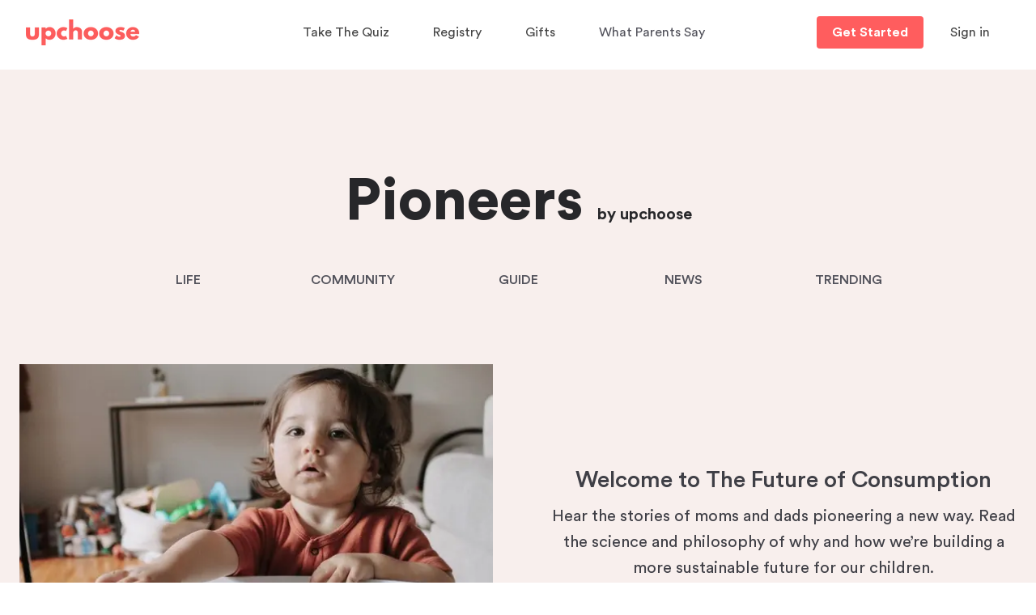

--- FILE ---
content_type: text/html; charset=utf-8
request_url: https://www.upchoose.com/blog/community
body_size: 26581
content:
<!DOCTYPE html><html><head><style>.async-hide { opacity: 0 !important} </style><script>(function(a,s,y,n,c,h,i,d,e){s.className+=' '+y;h.start=1*new Date;
              h.end=i=function(){s.className=s.className.replace(RegExp(' ?'+y),'')};
              (a[n]=a[n]||[]).hide=h;setTimeout(function(){i();h.end=null},c);h.timeout=c;
              })(window,document.documentElement,'async-hide','dataLayer',4000,
              {'GTM-PS64VC8':true});</script><meta name="facebook-domain-verification" content="wj42mnnsl1h74v7y1egiq18kngzo6d"/><title>Sustainable Parenting Community | UpChoose</title><meta charSet="utf-8"/><base target="_self" href="/"/><meta name="description" content="Hear the stories of moms &amp; dads pioneering a new way. Learn how and why we’re building a more sustainable future for our children and planet."/><meta property="og:site_name" content="UpChoose"/><meta property="fb:app_id" content="470400243359136"/><meta name="SKYPE_TOOLBAR" content="SKYPE_TOOLBAR_PARSER_COMPATIBLE"/><meta name="viewport" content="width=device-width,  maximum-scale=1.0, minimum-scale=1.0, user-scalable=no&#x27;"/><meta name="mobile-web-app-capable" content="yes"/><meta name="apple-touch-fullscreen" content="yes"/><meta name="apple-mobile-web-app-title" content=""/><meta name="apple-mobile-web-app-status-bar-style" content="black-translucent"/><meta property="og:title" content="Sustainable Parenting Community | UpChoose"/><meta property="og:description" content="Hear the stories of moms &amp; dads pioneering a new way. Learn how and why we’re building a more sustainable future for our children and planet."/><meta property="og:url" content="https://www.upchoose.com/blog/community"/><meta property="og:type" content="website"/><meta property="og:image" content="https://images.ctfassets.net/err35ehc6ffn/2UyRT9CL5B8m2PTs5ErSz3/da493265520fd64c3fa02ef536bd9bd7/mXqxriKusr-WillaandMe1.jpeg?w=1200&amp;h=630&amp;f=top"/><meta content="1200" property="og:image:width"/><meta content="630" property="og:image:height"/><meta property="og:image:alt" content="Christine&#x27; with child"/><meta name="google-site-verification" content="R7nZjLQmAaqJdaXQotZINtSn4AUm2zsrrYB5cQyyR_g"/><link rel="apple-touch-icon" sizes="180x180" href="/img/apple-touch-icon.png"/><link rel="icon" type="image/png" sizes="32x32" href="/img/favicon-32x32.png"/><link rel="icon" type="image/png" sizes="16x16" href="/img/favicon-16x16.png"/><link rel="manifest" href="/img/manifest.json"/><link rel="mask-icon" href="/img/safari-pinned-tab.svg" color="#ff5d5e"/><link rel="canonical" href="https://www.upchoose.com/blog/community"/><meta name="theme-color" content="#ffffff"/><meta name="next-head-count" content="31"/><link rel="preconnect" href="https://fonts.gstatic.com" crossorigin /><link rel="preload" href="/_next/static/css/06a2fb4099708cdd.css" as="style"/><link rel="stylesheet" href="/_next/static/css/06a2fb4099708cdd.css" data-n-g=""/><link rel="preload" href="/_next/static/css/19f68d1332576d7d.css" as="style"/><link rel="stylesheet" href="/_next/static/css/19f68d1332576d7d.css" data-n-p=""/><link rel="preload" href="/_next/static/css/165ee60102ef0fe1.css" as="style"/><link rel="stylesheet" href="/_next/static/css/165ee60102ef0fe1.css" data-n-p=""/><link rel="preload" href="/_next/static/css/a1e09b5fa2578d87.css" as="style"/><link rel="stylesheet" href="/_next/static/css/a1e09b5fa2578d87.css"/><link rel="preload" href="/_next/static/css/8813a5ab6ae0fbac.css" as="style"/><link rel="stylesheet" href="/_next/static/css/8813a5ab6ae0fbac.css"/><link rel="preload" href="/_next/static/css/01dd987dc37e0b7d.css" as="style"/><link rel="stylesheet" href="/_next/static/css/01dd987dc37e0b7d.css"/><link rel="preload" href="/_next/static/css/60258d70ae09915f.css" as="style"/><link rel="stylesheet" href="/_next/static/css/60258d70ae09915f.css"/><link rel="preload" href="/_next/static/css/186a840a02b87110.css" as="style"/><link rel="stylesheet" href="/_next/static/css/186a840a02b87110.css"/><noscript data-n-css=""></noscript><script defer="" nomodule="" src="/_next/static/chunks/polyfills-42372ed130431b0a.js"></script><script id="googletagmanager-id" src="https://www.googletagmanager.com/gtag/js?id=UA-108244511-1" defer="" data-nscript="beforeInteractive"></script><script defer="" src="/_next/static/chunks/6382.57f5081d78a34738.js"></script><script defer="" src="/_next/static/chunks/1216-c26218b1604a804e.js"></script><script defer="" src="/_next/static/chunks/1664-2b890998a8810292.js"></script><script defer="" src="/_next/static/chunks/5423.1760ab868110a30a.js"></script><script defer="" src="/_next/static/chunks/2713.e5924f04434001e1.js"></script><script defer="" src="/_next/static/chunks/5680.234245b3e5d4c94a.js"></script><script defer="" src="/_next/static/chunks/868.9e25910bf51fec07.js"></script><script src="/_next/static/chunks/webpack-56e39d4f1384a21e.js" defer=""></script><script src="/_next/static/chunks/framework-cbe0aaa380131fc1.js" defer=""></script><script src="/_next/static/chunks/main-54030561ef205f7a.js" defer=""></script><script src="/_next/static/chunks/pages/_app-bf9bc6d996518f36.js" defer=""></script><script src="/_next/static/chunks/146-cb3e3c8318b155c2.js" defer=""></script><script src="/_next/static/chunks/9377-b2c5a024360d2b2a.js" defer=""></script><script src="/_next/static/chunks/5440-ac035e70eb12ae19.js" defer=""></script><script src="/_next/static/chunks/9874-1d6af88d82671248.js" defer=""></script><script src="/_next/static/chunks/pages/blog/%5BblogURL%5D-d340d9644b5c4985.js" defer=""></script><script src="/_next/static/1767708832114/_buildManifest.js" defer=""></script><script src="/_next/static/1767708832114/_ssgManifest.js" defer=""></script><style data-href="https://fonts.googleapis.com/css?family=Trocchi">@font-face{font-family:'Trocchi';font-style:normal;font-weight:400;src:url(https://fonts.gstatic.com/l/font?kit=qWcqB6WkuIDxDZLcPrxeuw&skey=5da67ec0a0f56975&v=v19) format('woff')}@font-face{font-family:'Trocchi';font-style:normal;font-weight:400;src:url(https://fonts.gstatic.com/s/trocchi/v19/qWcqB6WkuIDxDZLcPrJeveWQcDzDsw.woff2) format('woff2');unicode-range:U+0100-02BA,U+02BD-02C5,U+02C7-02CC,U+02CE-02D7,U+02DD-02FF,U+0304,U+0308,U+0329,U+1D00-1DBF,U+1E00-1E9F,U+1EF2-1EFF,U+2020,U+20A0-20AB,U+20AD-20C0,U+2113,U+2C60-2C7F,U+A720-A7FF}@font-face{font-family:'Trocchi';font-style:normal;font-weight:400;src:url(https://fonts.gstatic.com/s/trocchi/v19/qWcqB6WkuIDxDZLcPrxeveWQcDw.woff2) format('woff2');unicode-range:U+0000-00FF,U+0131,U+0152-0153,U+02BB-02BC,U+02C6,U+02DA,U+02DC,U+0304,U+0308,U+0329,U+2000-206F,U+20AC,U+2122,U+2191,U+2193,U+2212,U+2215,U+FEFF,U+FFFD}</style><style data-href="https://fonts.googleapis.com/css?family=Nunito&display=swap">@font-face{font-family:'Nunito';font-style:normal;font-weight:400;font-display:swap;src:url(https://fonts.gstatic.com/l/font?kit=XRXI3I6Li01BKofiOc5wtlZ2di8HDLshdTQ3iQ&skey=27bb6aa8eea8a5e7&v=v32) format('woff')}@font-face{font-family:'Nunito';font-style:normal;font-weight:400;font-display:swap;src:url(https://fonts.gstatic.com/l/font?kit=XRXI3I6Li01BKofiOc5wtlZ2di8HDLshdTk3iazbXWjgevT5&skey=27bb6aa8eea8a5e7&v=v32) format('woff');unicode-range:U+0460-052F,U+1C80-1C8A,U+20B4,U+2DE0-2DFF,U+A640-A69F,U+FE2E-FE2F}@font-face{font-family:'Nunito';font-style:normal;font-weight:400;font-display:swap;src:url(https://fonts.gstatic.com/l/font?kit=XRXI3I6Li01BKofiOc5wtlZ2di8HDLshdTA3iazbXWjgevT5&skey=27bb6aa8eea8a5e7&v=v32) format('woff');unicode-range:U+0301,U+0400-045F,U+0490-0491,U+04B0-04B1,U+2116}@font-face{font-family:'Nunito';font-style:normal;font-weight:400;font-display:swap;src:url(https://fonts.gstatic.com/l/font?kit=XRXI3I6Li01BKofiOc5wtlZ2di8HDLshdTs3iazbXWjgevT5&skey=27bb6aa8eea8a5e7&v=v32) format('woff');unicode-range:U+0102-0103,U+0110-0111,U+0128-0129,U+0168-0169,U+01A0-01A1,U+01AF-01B0,U+0300-0301,U+0303-0304,U+0308-0309,U+0323,U+0329,U+1EA0-1EF9,U+20AB}@font-face{font-family:'Nunito';font-style:normal;font-weight:400;font-display:swap;src:url(https://fonts.gstatic.com/l/font?kit=XRXI3I6Li01BKofiOc5wtlZ2di8HDLshdTo3iazbXWjgevT5&skey=27bb6aa8eea8a5e7&v=v32) format('woff');unicode-range:U+0100-02BA,U+02BD-02C5,U+02C7-02CC,U+02CE-02D7,U+02DD-02FF,U+0304,U+0308,U+0329,U+1D00-1DBF,U+1E00-1E9F,U+1EF2-1EFF,U+2020,U+20A0-20AB,U+20AD-20C0,U+2113,U+2C60-2C7F,U+A720-A7FF}@font-face{font-family:'Nunito';font-style:normal;font-weight:400;font-display:swap;src:url(https://fonts.gstatic.com/l/font?kit=XRXI3I6Li01BKofiOc5wtlZ2di8HDLshdTQ3iazbXWjgeg&skey=27bb6aa8eea8a5e7&v=v32) format('woff');unicode-range:U+0000-00FF,U+0131,U+0152-0153,U+02BB-02BC,U+02C6,U+02DA,U+02DC,U+0304,U+0308,U+0329,U+2000-206F,U+20AC,U+2122,U+2191,U+2193,U+2212,U+2215,U+FEFF,U+FFFD}</style></head><body><div id="__next"><script>window.ChatraSetup = { disableChatOpenHash: true };</script><script>
            if (typeof window === 'object') {
              window.__positional_config = {
                customerId: "35609f2b-a0bf-48bb-9986-0898538b2570",
              };
            }
        </script><div class="loading "></div><div class="main-wrap"><header class="Header_header__7xlYY"><div class="Header_topItem__liRgW Header_topItemTitle__MIxxC Header_lgHidden__IXV0d"><a href="/" class="Header_redLogo__kZB_l"><picture><source type="image/webp" sizes="(min-width: 800px) 140px, 120px" srcSet="/responsive-image?url=/uploads/w$R0I$K98-upchoose_logo.png&amp;w=100&amp;q=75&amp;fm=webp&amp;logo=true 100w, /responsive-image?url=/uploads/w$R0I$K98-upchoose_logo.png&amp;w=140&amp;q=75&amp;fm=webp&amp;logo=true 140w, /responsive-image?url=/uploads/w$R0I$K98-upchoose_logo.png&amp;w=200&amp;q=75&amp;fm=webp&amp;logo=true 200w, /responsive-image?url=/uploads/w$R0I$K98-upchoose_logo.png&amp;w=280&amp;q=75&amp;fm=webp&amp;logo=true 280w, /responsive-image?url=/uploads/w$R0I$K98-upchoose_logo.png&amp;w=300&amp;q=75&amp;fm=webp&amp;logo=true 300w, /responsive-image?url=/uploads/w$R0I$K98-upchoose_logo.png&amp;w=400&amp;q=75&amp;fm=webp&amp;logo=true 400w, /responsive-image?url=/uploads/w$R0I$K98-upchoose_logo.png&amp;w=420&amp;q=75&amp;fm=webp&amp;logo=true 420w, /responsive-image?url=/uploads/w$R0I$K98-upchoose_logo.png&amp;w=560&amp;q=75&amp;fm=webp&amp;logo=true 560w"/><source type="image/png" sizes="(min-width: 800px) 140px, 120px" srcSet="/responsive-image?url=/uploads/w$R0I$K98-upchoose_logo.png&amp;w=100&amp;q=75&amp;fm=png&amp;logo=true 100w, /responsive-image?url=/uploads/w$R0I$K98-upchoose_logo.png&amp;w=140&amp;q=75&amp;fm=png&amp;logo=true 140w, /responsive-image?url=/uploads/w$R0I$K98-upchoose_logo.png&amp;w=200&amp;q=75&amp;fm=png&amp;logo=true 200w, /responsive-image?url=/uploads/w$R0I$K98-upchoose_logo.png&amp;w=280&amp;q=75&amp;fm=png&amp;logo=true 280w, /responsive-image?url=/uploads/w$R0I$K98-upchoose_logo.png&amp;w=300&amp;q=75&amp;fm=png&amp;logo=true 300w, /responsive-image?url=/uploads/w$R0I$K98-upchoose_logo.png&amp;w=400&amp;q=75&amp;fm=png&amp;logo=true 400w, /responsive-image?url=/uploads/w$R0I$K98-upchoose_logo.png&amp;w=420&amp;q=75&amp;fm=png&amp;logo=true 420w, /responsive-image?url=/uploads/w$R0I$K98-upchoose_logo.png&amp;w=560&amp;q=75&amp;fm=png&amp;logo=true 560w"/><img class="Logo_logo__R1S38" src="/uploads/w$R0I$K98-upchoose_logo.png" alt="UpChoose" title="UpChoose" width="560" height="130"/></picture></a></div><button class="Header_userLoggedOutBtn___Z162" type="button"><svg width="23" height="23" viewBox="0 0 30 30" fill="none" xmlns="http://www.w3.org/2000/svg" class="Header_userLoggedOutIcon__7Nun_"><circle cx="15" cy="9.375" r="5.125" stroke="#ff5d5e" stroke-width="2"></circle><path d="M25.313 26.25C25.313 20.037 20.694 15 15 15S4.687 20.037 4.687 26.25" stroke="#ff5d5e" stroke-width="2" fill="transparent"></path></svg></button><input id="menu-toggle" type="checkbox" class="Header_menuToggler__ZoyTG"/><label class="Header_menuButton__QivDU" for="menu-toggle"><span></span></label><div class="Header_menu__EMlig"><div class="Header_topItem__liRgW Header_secondMenuLastColumn__ytdi0"><a href="/" class="Header_redLogo__kZB_l"><picture><source type="image/webp" sizes="(min-width: 800px) 140px, 120px" srcSet="/responsive-image?url=/uploads/w$R0I$K98-upchoose_logo.png&amp;w=100&amp;q=75&amp;fm=webp&amp;logo=true 100w, /responsive-image?url=/uploads/w$R0I$K98-upchoose_logo.png&amp;w=140&amp;q=75&amp;fm=webp&amp;logo=true 140w, /responsive-image?url=/uploads/w$R0I$K98-upchoose_logo.png&amp;w=200&amp;q=75&amp;fm=webp&amp;logo=true 200w, /responsive-image?url=/uploads/w$R0I$K98-upchoose_logo.png&amp;w=280&amp;q=75&amp;fm=webp&amp;logo=true 280w, /responsive-image?url=/uploads/w$R0I$K98-upchoose_logo.png&amp;w=300&amp;q=75&amp;fm=webp&amp;logo=true 300w, /responsive-image?url=/uploads/w$R0I$K98-upchoose_logo.png&amp;w=400&amp;q=75&amp;fm=webp&amp;logo=true 400w, /responsive-image?url=/uploads/w$R0I$K98-upchoose_logo.png&amp;w=420&amp;q=75&amp;fm=webp&amp;logo=true 420w, /responsive-image?url=/uploads/w$R0I$K98-upchoose_logo.png&amp;w=560&amp;q=75&amp;fm=webp&amp;logo=true 560w"/><source type="image/png" sizes="(min-width: 800px) 140px, 120px" srcSet="/responsive-image?url=/uploads/w$R0I$K98-upchoose_logo.png&amp;w=100&amp;q=75&amp;fm=png&amp;logo=true 100w, /responsive-image?url=/uploads/w$R0I$K98-upchoose_logo.png&amp;w=140&amp;q=75&amp;fm=png&amp;logo=true 140w, /responsive-image?url=/uploads/w$R0I$K98-upchoose_logo.png&amp;w=200&amp;q=75&amp;fm=png&amp;logo=true 200w, /responsive-image?url=/uploads/w$R0I$K98-upchoose_logo.png&amp;w=280&amp;q=75&amp;fm=png&amp;logo=true 280w, /responsive-image?url=/uploads/w$R0I$K98-upchoose_logo.png&amp;w=300&amp;q=75&amp;fm=png&amp;logo=true 300w, /responsive-image?url=/uploads/w$R0I$K98-upchoose_logo.png&amp;w=400&amp;q=75&amp;fm=png&amp;logo=true 400w, /responsive-image?url=/uploads/w$R0I$K98-upchoose_logo.png&amp;w=420&amp;q=75&amp;fm=png&amp;logo=true 420w, /responsive-image?url=/uploads/w$R0I$K98-upchoose_logo.png&amp;w=560&amp;q=75&amp;fm=png&amp;logo=true 560w"/><img class="Logo_logo__R1S38" src="/uploads/w$R0I$K98-upchoose_logo.png" alt="UpChoose" title="UpChoose" width="560" height="130"/></picture></a></div><div class="Header_menuLayout__T_dLy"><div class="Header_linkWrapper__Gwnfr Header_mdHidden__fmw0u"><a href="/quiz?step=01" class="Header_menuItem__JH_GL Header_mdHidden__fmw0u"><span><p><span style="font-weight: 100; color: rgb(68, 68, 68);">Take The Quiz</span></p></span></a></div><div class="Header_linkWrapper__Gwnfr Header_mdHidden__fmw0u"><a href="/registry" class="Header_menuItem__JH_GL Header_mdHidden__fmw0u"><span><p><span style="font-weight: 100; color: rgb(68, 68, 68);">Registry</span></p></span></a></div><div class="Header_linkWrapper__Gwnfr Header_mdHidden__fmw0u"><a href="/gifts" class="Header_menuItem__JH_GL Header_mdHidden__fmw0u"><span><p><span style="font-weight: 100; color: rgb(68, 68, 68);">Gifts</span></p></span></a></div><div class="Header_linkWrapper__Gwnfr Header_mdHidden__fmw0u"><a href="/love" class="Header_menuItem__JH_GL Header_mdHidden__fmw0u"><span><p><span style="font-weight: 100;">What Parents Say</span></p></span></a></div><div class="Header_blogURLMenu__sBJaO"><a href="/blog/life" class="Header_menuItem__JH_GL Header_blogMenuItemLink__T1__O Header_lgHidden__IXV0d"><span class="">Life</span></a><a href="/blog/community" class="Header_menuItem__JH_GL Header_blogMenuItemLink__T1__O Header_lgHidden__IXV0d Header_activeMenuItem__eTJHm"><span class="">Community</span></a><a href="/blog/guide" class="Header_menuItem__JH_GL Header_blogMenuItemLink__T1__O Header_lgHidden__IXV0d"><span class="">Guide</span></a><a href="/blog/news" class="Header_menuItem__JH_GL Header_blogMenuItemLink__T1__O Header_lgHidden__IXV0d"><span class="">News</span></a><a href="/blog/trending" class="Header_menuItem__JH_GL Header_blogMenuItemLink__T1__O Header_lgHidden__IXV0d"><span class="">Trending</span></a><a href="/blog" class="Header_menuItem__JH_GL Header_blogMenuItemLink__T1__O Header_lgHidden__IXV0d" style="margin-top:25px !important"><span class="Header_colorBrown__D0i_t">Go back Blog</span></a><a href="/" class="Header_menuItem__JH_GL Header_blogMenuItemLink__T1__O Header_lgHidden__IXV0d"><span class="Header_colorBrown__D0i_t">Go back Home</span></a></div><a href="/quiz" class="button btn__get-started btn_top_desktop_get-started Header_btnGetStarted___LKht"><span>Get started</span></a></div><div class="Header_topItem__liRgW Header_secondMenuLastColumn__ytdi0 Header_menuActions___NqQg Header_profileInBlogURLMenu__w40Za"><div class="Header_containerGetStarted__BxOr5"><a href="/quiz" class="button btn__get-started btn_top_desktop_get-started Header_mdHidden__fmw0u Header_btnGetStarted___LKht Header_lgHidden__IXV0d" style="background-color:#ff5d5e;border-color:#ff5d5e"><p>Get Started</p></a><a href="/quiz" class="button btn__get-started btn_top_desktop_get-started Header_lgHidden__IXV0d" style="background-color:#ff5d5e;border-color:#ff5d5e"><p>Get Started</p></a></div><div class="Header_userBlockLastColumn__B3Mq0"><div><button type="button" class="Header_signInBtn__w6JQJ Header_mdHidden__fmw0u" style="background-color:#fff;border-color:#ffffff"><p><span style="font-weight: 100; color: rgb(68, 68, 68);">Sign in</span></p></button><button type="button" class="Header_signInBtn__w6JQJ Header_lgHidden__IXV0d" style="background-color:#fff;border-color:#ff5d5e"><p><span style="color: rgb(255, 93, 94);">Sign in</span></p></button></div></div></div><div class="Header_menuMobileSecond__s6WBM Header_lgHidden__IXV0d"></div></div><label for="menu-toggle" class="Header_bgLayer__y9MTP"></label></header><div class="blogUtils_contentWrap__T02_e content-wrap"><section class="BlogHeader_wrapper__pes1U" style="background-color:#f8efed"><header class="BlogHeader_header__lworj"><div class="BlogHeader_title__Dblav"><p>Pioneers <strong style="font-size: 20px;">by upchoose</strong></p></div><nav class="BlogHorizontalMenu_menu__yIK7V BlogHeader_menu__zr5EB"><a href="/blog/life" class="BlogHorizontalMenu_menuItem__FfaOU" style="color:#52525B">LIFE</a><a href="/blog/community" class="BlogHorizontalMenu_menuItem__FfaOU" style="color:#52525B">COMMUNITY</a><a href="/blog/guide" class="BlogHorizontalMenu_menuItem__FfaOU" style="color:#52525B">GUIDE</a><a href="/blog/news" class="BlogHorizontalMenu_menuItem__FfaOU" style="color:#52525B">NEWS</a><a href="/blog/trending" class="BlogHorizontalMenu_menuItem__FfaOU" style="color:#52525B">TRENDING</a></nav></header><div class="BlogHeader_body__vLI4r"><div class=""><div class="BlogHeader_imgWrapper__AJQ11"><picture><source type="image/webp" sizes="(min-width: 800px) 500px, calc(100vw - 30px)" srcSet="
      /responsive-image?url=/uploads/APu9dIt@I-upchoose_organic_baby_clothes_blog_pic1.jpg&amp;w=10&amp;q=75&amp;webp=true 10w,
      /responsive-image?url=/uploads/APu9dIt@I-upchoose_organic_baby_clothes_blog_pic1.jpg&amp;w=50&amp;q=75&amp;webp=true 50w,
      /responsive-image?url=/uploads/APu9dIt@I-upchoose_organic_baby_clothes_blog_pic1.jpg&amp;w=100&amp;q=75&amp;webp=true 100w,
      /responsive-image?url=/uploads/APu9dIt@I-upchoose_organic_baby_clothes_blog_pic1.jpg&amp;w=150&amp;q=75&amp;webp=true 150w,
      /responsive-image?url=/uploads/APu9dIt@I-upchoose_organic_baby_clothes_blog_pic1.jpg&amp;w=200&amp;q=75&amp;webp=true 200w,
      /responsive-image?url=/uploads/APu9dIt@I-upchoose_organic_baby_clothes_blog_pic1.jpg&amp;w=250&amp;q=75&amp;webp=true 250w,
      /responsive-image?url=/uploads/APu9dIt@I-upchoose_organic_baby_clothes_blog_pic1.jpg&amp;w=320&amp;q=75&amp;webp=true 320w,
      /responsive-image?url=/uploads/APu9dIt@I-upchoose_organic_baby_clothes_blog_pic1.jpg&amp;w=390&amp;q=75&amp;webp=true 390w,
      /responsive-image?url=/uploads/APu9dIt@I-upchoose_organic_baby_clothes_blog_pic1.jpg&amp;w=450&amp;q=75&amp;webp=true 450w,
      /responsive-image?url=/uploads/APu9dIt@I-upchoose_organic_baby_clothes_blog_pic1.jpg&amp;w=600&amp;q=75&amp;webp=true 600w,
      /responsive-image?url=/uploads/APu9dIt@I-upchoose_organic_baby_clothes_blog_pic1.jpg&amp;w=700&amp;q=75&amp;webp=true 700w,
      /responsive-image?url=/uploads/APu9dIt@I-upchoose_organic_baby_clothes_blog_pic1.jpg&amp;w=800&amp;q=75&amp;webp=true 800w,
      /responsive-image?url=/uploads/APu9dIt@I-upchoose_organic_baby_clothes_blog_pic1.jpg&amp;w=900&amp;q=75&amp;webp=true 900w,
      /responsive-image?url=/uploads/APu9dIt@I-upchoose_organic_baby_clothes_blog_pic1.jpg&amp;w=1050&amp;q=75&amp;webp=true 1050w,
      /responsive-image?url=/uploads/APu9dIt@I-upchoose_organic_baby_clothes_blog_pic1.jpg&amp;w=1200&amp;q=75&amp;webp=true 1200w,
      /responsive-image?url=/uploads/APu9dIt@I-upchoose_organic_baby_clothes_blog_pic1.jpg&amp;w=1600&amp;q=75&amp;webp=true 1600w,
      /responsive-image?url=/uploads/APu9dIt@I-upchoose_organic_baby_clothes_blog_pic1.jpg&amp;w=1800&amp;q=75&amp;webp=true 1800w,
      /responsive-image?url=/uploads/APu9dIt@I-upchoose_organic_baby_clothes_blog_pic1.jpg&amp;w=2100&amp;q=75&amp;webp=true 2100w,
      /responsive-image?url=/uploads/APu9dIt@I-upchoose_organic_baby_clothes_blog_pic1.jpg&amp;w=2400&amp;q=75&amp;webp=true 2400w,
      /responsive-image?url=/uploads/APu9dIt@I-upchoose_organic_baby_clothes_blog_pic1.jpg&amp;w=2560&amp;q=75&amp;webp=true 2560w,
      /responsive-image?url=/uploads/APu9dIt@I-upchoose_organic_baby_clothes_blog_pic1.jpg&amp;w=3000&amp;q=75&amp;webp=true 3000w,
      /responsive-image?url=/uploads/APu9dIt@I-upchoose_organic_baby_clothes_blog_pic1.jpg&amp;w=3840&amp;q=75&amp;webp=true 3840w,
    "/><source type="image/jpeg" sizes="(min-width: 800px) 500px, calc(100vw - 30px)" srcSet="
      /responsive-image?url=/uploads/APu9dIt@I-upchoose_organic_baby_clothes_blog_pic1.jpg&amp;w=10&amp;q=75 10w,
      /responsive-image?url=/uploads/APu9dIt@I-upchoose_organic_baby_clothes_blog_pic1.jpg&amp;w=50&amp;q=75 50w,
      /responsive-image?url=/uploads/APu9dIt@I-upchoose_organic_baby_clothes_blog_pic1.jpg&amp;w=100&amp;q=75 100w,
      /responsive-image?url=/uploads/APu9dIt@I-upchoose_organic_baby_clothes_blog_pic1.jpg&amp;w=150&amp;q=75 150w,
      /responsive-image?url=/uploads/APu9dIt@I-upchoose_organic_baby_clothes_blog_pic1.jpg&amp;w=200&amp;q=75 200w,
      /responsive-image?url=/uploads/APu9dIt@I-upchoose_organic_baby_clothes_blog_pic1.jpg&amp;w=250&amp;q=75 250w,
      /responsive-image?url=/uploads/APu9dIt@I-upchoose_organic_baby_clothes_blog_pic1.jpg&amp;w=320&amp;q=75 320w,
      /responsive-image?url=/uploads/APu9dIt@I-upchoose_organic_baby_clothes_blog_pic1.jpg&amp;w=390&amp;q=75 390w,
      /responsive-image?url=/uploads/APu9dIt@I-upchoose_organic_baby_clothes_blog_pic1.jpg&amp;w=450&amp;q=75 450w,
      /responsive-image?url=/uploads/APu9dIt@I-upchoose_organic_baby_clothes_blog_pic1.jpg&amp;w=600&amp;q=75 600w,
      /responsive-image?url=/uploads/APu9dIt@I-upchoose_organic_baby_clothes_blog_pic1.jpg&amp;w=700&amp;q=75 700w,
      /responsive-image?url=/uploads/APu9dIt@I-upchoose_organic_baby_clothes_blog_pic1.jpg&amp;w=800&amp;q=75 800w,
      /responsive-image?url=/uploads/APu9dIt@I-upchoose_organic_baby_clothes_blog_pic1.jpg&amp;w=900&amp;q=75 900w,
      /responsive-image?url=/uploads/APu9dIt@I-upchoose_organic_baby_clothes_blog_pic1.jpg&amp;w=1050&amp;q=75 1050w,
      /responsive-image?url=/uploads/APu9dIt@I-upchoose_organic_baby_clothes_blog_pic1.jpg&amp;w=1200&amp;q=75 1200w,
      /responsive-image?url=/uploads/APu9dIt@I-upchoose_organic_baby_clothes_blog_pic1.jpg&amp;w=1600&amp;q=75 1600w,
      /responsive-image?url=/uploads/APu9dIt@I-upchoose_organic_baby_clothes_blog_pic1.jpg&amp;w=1800&amp;q=75 1800w,
      /responsive-image?url=/uploads/APu9dIt@I-upchoose_organic_baby_clothes_blog_pic1.jpg&amp;w=2100&amp;q=75 2100w,
      /responsive-image?url=/uploads/APu9dIt@I-upchoose_organic_baby_clothes_blog_pic1.jpg&amp;w=2400&amp;q=75 2400w,
      /responsive-image?url=/uploads/APu9dIt@I-upchoose_organic_baby_clothes_blog_pic1.jpg&amp;w=2560&amp;q=75 2560w,
      /responsive-image?url=/uploads/APu9dIt@I-upchoose_organic_baby_clothes_blog_pic1.jpg&amp;w=3000&amp;q=75 3000w,
      /responsive-image?url=/uploads/APu9dIt@I-upchoose_organic_baby_clothes_blog_pic1.jpg&amp;w=3840&amp;q=75 3840w,
    "/><source type="image/png" sizes="(min-width: 800px) 500px, calc(100vw - 30px)" srcSet="
      /responsive-image?url=/uploads/APu9dIt@I-upchoose_organic_baby_clothes_blog_pic1.jpg&amp;w=10&amp;q=75 10w,
      /responsive-image?url=/uploads/APu9dIt@I-upchoose_organic_baby_clothes_blog_pic1.jpg&amp;w=50&amp;q=75 50w,
      /responsive-image?url=/uploads/APu9dIt@I-upchoose_organic_baby_clothes_blog_pic1.jpg&amp;w=100&amp;q=75 100w,
      /responsive-image?url=/uploads/APu9dIt@I-upchoose_organic_baby_clothes_blog_pic1.jpg&amp;w=150&amp;q=75 150w,
      /responsive-image?url=/uploads/APu9dIt@I-upchoose_organic_baby_clothes_blog_pic1.jpg&amp;w=200&amp;q=75 200w,
      /responsive-image?url=/uploads/APu9dIt@I-upchoose_organic_baby_clothes_blog_pic1.jpg&amp;w=250&amp;q=75 250w,
      /responsive-image?url=/uploads/APu9dIt@I-upchoose_organic_baby_clothes_blog_pic1.jpg&amp;w=320&amp;q=75 320w,
      /responsive-image?url=/uploads/APu9dIt@I-upchoose_organic_baby_clothes_blog_pic1.jpg&amp;w=390&amp;q=75 390w,
      /responsive-image?url=/uploads/APu9dIt@I-upchoose_organic_baby_clothes_blog_pic1.jpg&amp;w=450&amp;q=75 450w,
      /responsive-image?url=/uploads/APu9dIt@I-upchoose_organic_baby_clothes_blog_pic1.jpg&amp;w=600&amp;q=75 600w,
      /responsive-image?url=/uploads/APu9dIt@I-upchoose_organic_baby_clothes_blog_pic1.jpg&amp;w=700&amp;q=75 700w,
      /responsive-image?url=/uploads/APu9dIt@I-upchoose_organic_baby_clothes_blog_pic1.jpg&amp;w=800&amp;q=75 800w,
      /responsive-image?url=/uploads/APu9dIt@I-upchoose_organic_baby_clothes_blog_pic1.jpg&amp;w=900&amp;q=75 900w,
      /responsive-image?url=/uploads/APu9dIt@I-upchoose_organic_baby_clothes_blog_pic1.jpg&amp;w=1050&amp;q=75 1050w,
      /responsive-image?url=/uploads/APu9dIt@I-upchoose_organic_baby_clothes_blog_pic1.jpg&amp;w=1200&amp;q=75 1200w,
      /responsive-image?url=/uploads/APu9dIt@I-upchoose_organic_baby_clothes_blog_pic1.jpg&amp;w=1600&amp;q=75 1600w,
      /responsive-image?url=/uploads/APu9dIt@I-upchoose_organic_baby_clothes_blog_pic1.jpg&amp;w=1800&amp;q=75 1800w,
      /responsive-image?url=/uploads/APu9dIt@I-upchoose_organic_baby_clothes_blog_pic1.jpg&amp;w=2100&amp;q=75 2100w,
      /responsive-image?url=/uploads/APu9dIt@I-upchoose_organic_baby_clothes_blog_pic1.jpg&amp;w=2400&amp;q=75 2400w,
      /responsive-image?url=/uploads/APu9dIt@I-upchoose_organic_baby_clothes_blog_pic1.jpg&amp;w=2560&amp;q=75 2560w,
      /responsive-image?url=/uploads/APu9dIt@I-upchoose_organic_baby_clothes_blog_pic1.jpg&amp;w=3000&amp;q=75 3000w,
      /responsive-image?url=/uploads/APu9dIt@I-upchoose_organic_baby_clothes_blog_pic1.jpg&amp;w=3840&amp;q=75 3840w,
    "/><img src="/uploads/APu9dIt@I-upchoose_organic_baby_clothes_blog_pic1.jpg" alt="Baby girl playing with toys" class="" width="715" height="500"/></picture></div></div><div class="BlogHeader_rightCol__lin_R"><div class="BlogHeader_contentTitle__3zYX6"><h1><strong style="font-weight: 500; font-size: 28px; color: rgb(63, 63, 70);">Welcome to The Future of Consumption</strong></h1></div><div class="BlogHeader_contentSubTitle__KjX5l"><p><span style="font-weight: 100; color: rgb(63, 63, 70);">Hear the stories of moms and dads pioneering a new way. Read the science and philosophy of why and how we’re building a more sustainable future for our children.</span></p></div></div></div></section><section class="FeaturedBlog_wrapper__Siglq"><div class="blogUtils_container__UHKKY"><div class="FeaturedBlog_title__FIMVC"><p>Featured Blog</p></div><article class="FeaturedBlog_post__EPx2C PostFeaturedPreview_wrapper__EpEqy"><div class="utils_imgWrapper__HgKK2 PostFeaturedPreview_imgWrapper__wrNxi"><picture><source type="image/webp" sizes="(min-width: 992px) 592px, (min-width: 550px) 500px, calc(100wv - 48px)" srcSet="
      /responsive-image?url=/uploads/hd0rc@OGP-IMG_9884.PNG&amp;w=10&amp;q=75&amp;webp=true 10w,
      /responsive-image?url=/uploads/hd0rc@OGP-IMG_9884.PNG&amp;w=50&amp;q=75&amp;webp=true 50w,
      /responsive-image?url=/uploads/hd0rc@OGP-IMG_9884.PNG&amp;w=100&amp;q=75&amp;webp=true 100w,
      /responsive-image?url=/uploads/hd0rc@OGP-IMG_9884.PNG&amp;w=150&amp;q=75&amp;webp=true 150w,
      /responsive-image?url=/uploads/hd0rc@OGP-IMG_9884.PNG&amp;w=200&amp;q=75&amp;webp=true 200w,
      /responsive-image?url=/uploads/hd0rc@OGP-IMG_9884.PNG&amp;w=250&amp;q=75&amp;webp=true 250w,
      /responsive-image?url=/uploads/hd0rc@OGP-IMG_9884.PNG&amp;w=320&amp;q=75&amp;webp=true 320w,
      /responsive-image?url=/uploads/hd0rc@OGP-IMG_9884.PNG&amp;w=390&amp;q=75&amp;webp=true 390w,
      /responsive-image?url=/uploads/hd0rc@OGP-IMG_9884.PNG&amp;w=450&amp;q=75&amp;webp=true 450w,
      /responsive-image?url=/uploads/hd0rc@OGP-IMG_9884.PNG&amp;w=600&amp;q=75&amp;webp=true 600w,
      /responsive-image?url=/uploads/hd0rc@OGP-IMG_9884.PNG&amp;w=700&amp;q=75&amp;webp=true 700w,
      /responsive-image?url=/uploads/hd0rc@OGP-IMG_9884.PNG&amp;w=800&amp;q=75&amp;webp=true 800w,
      /responsive-image?url=/uploads/hd0rc@OGP-IMG_9884.PNG&amp;w=900&amp;q=75&amp;webp=true 900w,
      /responsive-image?url=/uploads/hd0rc@OGP-IMG_9884.PNG&amp;w=1050&amp;q=75&amp;webp=true 1050w,
      /responsive-image?url=/uploads/hd0rc@OGP-IMG_9884.PNG&amp;w=1200&amp;q=75&amp;webp=true 1200w,
      /responsive-image?url=/uploads/hd0rc@OGP-IMG_9884.PNG&amp;w=1600&amp;q=75&amp;webp=true 1600w,
      /responsive-image?url=/uploads/hd0rc@OGP-IMG_9884.PNG&amp;w=1800&amp;q=75&amp;webp=true 1800w,
      /responsive-image?url=/uploads/hd0rc@OGP-IMG_9884.PNG&amp;w=2100&amp;q=75&amp;webp=true 2100w,
      /responsive-image?url=/uploads/hd0rc@OGP-IMG_9884.PNG&amp;w=2400&amp;q=75&amp;webp=true 2400w,
      /responsive-image?url=/uploads/hd0rc@OGP-IMG_9884.PNG&amp;w=2560&amp;q=75&amp;webp=true 2560w,
      /responsive-image?url=/uploads/hd0rc@OGP-IMG_9884.PNG&amp;w=3000&amp;q=75&amp;webp=true 3000w,
      /responsive-image?url=/uploads/hd0rc@OGP-IMG_9884.PNG&amp;w=3840&amp;q=75&amp;webp=true 3840w,
    "/><source type="image/jpeg" sizes="(min-width: 992px) 592px, (min-width: 550px) 500px, calc(100wv - 48px)" srcSet="
      /responsive-image?url=/uploads/hd0rc@OGP-IMG_9884.PNG&amp;w=10&amp;q=75 10w,
      /responsive-image?url=/uploads/hd0rc@OGP-IMG_9884.PNG&amp;w=50&amp;q=75 50w,
      /responsive-image?url=/uploads/hd0rc@OGP-IMG_9884.PNG&amp;w=100&amp;q=75 100w,
      /responsive-image?url=/uploads/hd0rc@OGP-IMG_9884.PNG&amp;w=150&amp;q=75 150w,
      /responsive-image?url=/uploads/hd0rc@OGP-IMG_9884.PNG&amp;w=200&amp;q=75 200w,
      /responsive-image?url=/uploads/hd0rc@OGP-IMG_9884.PNG&amp;w=250&amp;q=75 250w,
      /responsive-image?url=/uploads/hd0rc@OGP-IMG_9884.PNG&amp;w=320&amp;q=75 320w,
      /responsive-image?url=/uploads/hd0rc@OGP-IMG_9884.PNG&amp;w=390&amp;q=75 390w,
      /responsive-image?url=/uploads/hd0rc@OGP-IMG_9884.PNG&amp;w=450&amp;q=75 450w,
      /responsive-image?url=/uploads/hd0rc@OGP-IMG_9884.PNG&amp;w=600&amp;q=75 600w,
      /responsive-image?url=/uploads/hd0rc@OGP-IMG_9884.PNG&amp;w=700&amp;q=75 700w,
      /responsive-image?url=/uploads/hd0rc@OGP-IMG_9884.PNG&amp;w=800&amp;q=75 800w,
      /responsive-image?url=/uploads/hd0rc@OGP-IMG_9884.PNG&amp;w=900&amp;q=75 900w,
      /responsive-image?url=/uploads/hd0rc@OGP-IMG_9884.PNG&amp;w=1050&amp;q=75 1050w,
      /responsive-image?url=/uploads/hd0rc@OGP-IMG_9884.PNG&amp;w=1200&amp;q=75 1200w,
      /responsive-image?url=/uploads/hd0rc@OGP-IMG_9884.PNG&amp;w=1600&amp;q=75 1600w,
      /responsive-image?url=/uploads/hd0rc@OGP-IMG_9884.PNG&amp;w=1800&amp;q=75 1800w,
      /responsive-image?url=/uploads/hd0rc@OGP-IMG_9884.PNG&amp;w=2100&amp;q=75 2100w,
      /responsive-image?url=/uploads/hd0rc@OGP-IMG_9884.PNG&amp;w=2400&amp;q=75 2400w,
      /responsive-image?url=/uploads/hd0rc@OGP-IMG_9884.PNG&amp;w=2560&amp;q=75 2560w,
      /responsive-image?url=/uploads/hd0rc@OGP-IMG_9884.PNG&amp;w=3000&amp;q=75 3000w,
      /responsive-image?url=/uploads/hd0rc@OGP-IMG_9884.PNG&amp;w=3840&amp;q=75 3840w,
    "/><source type="image/png" sizes="(min-width: 992px) 592px, (min-width: 550px) 500px, calc(100wv - 48px)" srcSet="
      /responsive-image?url=/uploads/hd0rc@OGP-IMG_9884.PNG&amp;w=10&amp;q=75 10w,
      /responsive-image?url=/uploads/hd0rc@OGP-IMG_9884.PNG&amp;w=50&amp;q=75 50w,
      /responsive-image?url=/uploads/hd0rc@OGP-IMG_9884.PNG&amp;w=100&amp;q=75 100w,
      /responsive-image?url=/uploads/hd0rc@OGP-IMG_9884.PNG&amp;w=150&amp;q=75 150w,
      /responsive-image?url=/uploads/hd0rc@OGP-IMG_9884.PNG&amp;w=200&amp;q=75 200w,
      /responsive-image?url=/uploads/hd0rc@OGP-IMG_9884.PNG&amp;w=250&amp;q=75 250w,
      /responsive-image?url=/uploads/hd0rc@OGP-IMG_9884.PNG&amp;w=320&amp;q=75 320w,
      /responsive-image?url=/uploads/hd0rc@OGP-IMG_9884.PNG&amp;w=390&amp;q=75 390w,
      /responsive-image?url=/uploads/hd0rc@OGP-IMG_9884.PNG&amp;w=450&amp;q=75 450w,
      /responsive-image?url=/uploads/hd0rc@OGP-IMG_9884.PNG&amp;w=600&amp;q=75 600w,
      /responsive-image?url=/uploads/hd0rc@OGP-IMG_9884.PNG&amp;w=700&amp;q=75 700w,
      /responsive-image?url=/uploads/hd0rc@OGP-IMG_9884.PNG&amp;w=800&amp;q=75 800w,
      /responsive-image?url=/uploads/hd0rc@OGP-IMG_9884.PNG&amp;w=900&amp;q=75 900w,
      /responsive-image?url=/uploads/hd0rc@OGP-IMG_9884.PNG&amp;w=1050&amp;q=75 1050w,
      /responsive-image?url=/uploads/hd0rc@OGP-IMG_9884.PNG&amp;w=1200&amp;q=75 1200w,
      /responsive-image?url=/uploads/hd0rc@OGP-IMG_9884.PNG&amp;w=1600&amp;q=75 1600w,
      /responsive-image?url=/uploads/hd0rc@OGP-IMG_9884.PNG&amp;w=1800&amp;q=75 1800w,
      /responsive-image?url=/uploads/hd0rc@OGP-IMG_9884.PNG&amp;w=2100&amp;q=75 2100w,
      /responsive-image?url=/uploads/hd0rc@OGP-IMG_9884.PNG&amp;w=2400&amp;q=75 2400w,
      /responsive-image?url=/uploads/hd0rc@OGP-IMG_9884.PNG&amp;w=2560&amp;q=75 2560w,
      /responsive-image?url=/uploads/hd0rc@OGP-IMG_9884.PNG&amp;w=3000&amp;q=75 3000w,
      /responsive-image?url=/uploads/hd0rc@OGP-IMG_9884.PNG&amp;w=3840&amp;q=75 3840w,
    "/><img src="/uploads/hd0rc@OGP-IMG_9884.PNG" alt="baby laying down on bed" class="" width="592" height="392" loading="lazy"/></picture></div><div class="PostFeaturedPreview_body__0KGUE"><h3 class="PostFeaturedPreview_title__ny4m9"><a href="/blog/why-is-organic-clothing-better-for-babies"><p>Why Are Organic Clothes Better for Your Baby?</p></a></h3><div class="PostFeaturedPreview_text__6LqkJ"><p><span style="font-weight: 100;">Babies and infants are much more sensitive to what we put on their skin than adults. Here’s how we make the cutest and safest options accessible to all.</span></p></div><div class="PostFeaturedPreview_authorWraper__6Q4M9"><div class="utils_imgWrapper__HgKK2 PostFeaturedPreview_authorImgWrapper__JQmI5"><picture><source type="image/webp" sizes="64px" srcSet="
      /responsive-image?url=/uploads/hh46mLiEb-upchoose_19_.png&amp;w=10&amp;q=75&amp;webp=true 10w,
      /responsive-image?url=/uploads/hh46mLiEb-upchoose_19_.png&amp;w=50&amp;q=75&amp;webp=true 50w,
      /responsive-image?url=/uploads/hh46mLiEb-upchoose_19_.png&amp;w=100&amp;q=75&amp;webp=true 100w,
      /responsive-image?url=/uploads/hh46mLiEb-upchoose_19_.png&amp;w=150&amp;q=75&amp;webp=true 150w,
      /responsive-image?url=/uploads/hh46mLiEb-upchoose_19_.png&amp;w=200&amp;q=75&amp;webp=true 200w,
      /responsive-image?url=/uploads/hh46mLiEb-upchoose_19_.png&amp;w=250&amp;q=75&amp;webp=true 250w,
      /responsive-image?url=/uploads/hh46mLiEb-upchoose_19_.png&amp;w=320&amp;q=75&amp;webp=true 320w,
      /responsive-image?url=/uploads/hh46mLiEb-upchoose_19_.png&amp;w=390&amp;q=75&amp;webp=true 390w,
      /responsive-image?url=/uploads/hh46mLiEb-upchoose_19_.png&amp;w=450&amp;q=75&amp;webp=true 450w,
      /responsive-image?url=/uploads/hh46mLiEb-upchoose_19_.png&amp;w=600&amp;q=75&amp;webp=true 600w,
      /responsive-image?url=/uploads/hh46mLiEb-upchoose_19_.png&amp;w=700&amp;q=75&amp;webp=true 700w,
      /responsive-image?url=/uploads/hh46mLiEb-upchoose_19_.png&amp;w=800&amp;q=75&amp;webp=true 800w,
      /responsive-image?url=/uploads/hh46mLiEb-upchoose_19_.png&amp;w=900&amp;q=75&amp;webp=true 900w,
      /responsive-image?url=/uploads/hh46mLiEb-upchoose_19_.png&amp;w=1050&amp;q=75&amp;webp=true 1050w,
      /responsive-image?url=/uploads/hh46mLiEb-upchoose_19_.png&amp;w=1200&amp;q=75&amp;webp=true 1200w,
      /responsive-image?url=/uploads/hh46mLiEb-upchoose_19_.png&amp;w=1600&amp;q=75&amp;webp=true 1600w,
      /responsive-image?url=/uploads/hh46mLiEb-upchoose_19_.png&amp;w=1800&amp;q=75&amp;webp=true 1800w,
      /responsive-image?url=/uploads/hh46mLiEb-upchoose_19_.png&amp;w=2100&amp;q=75&amp;webp=true 2100w,
      /responsive-image?url=/uploads/hh46mLiEb-upchoose_19_.png&amp;w=2400&amp;q=75&amp;webp=true 2400w,
      /responsive-image?url=/uploads/hh46mLiEb-upchoose_19_.png&amp;w=2560&amp;q=75&amp;webp=true 2560w,
      /responsive-image?url=/uploads/hh46mLiEb-upchoose_19_.png&amp;w=3000&amp;q=75&amp;webp=true 3000w,
      /responsive-image?url=/uploads/hh46mLiEb-upchoose_19_.png&amp;w=3840&amp;q=75&amp;webp=true 3840w,
    "/><source type="image/jpeg" sizes="64px" srcSet="
      /responsive-image?url=/uploads/hh46mLiEb-upchoose_19_.png&amp;w=10&amp;q=75 10w,
      /responsive-image?url=/uploads/hh46mLiEb-upchoose_19_.png&amp;w=50&amp;q=75 50w,
      /responsive-image?url=/uploads/hh46mLiEb-upchoose_19_.png&amp;w=100&amp;q=75 100w,
      /responsive-image?url=/uploads/hh46mLiEb-upchoose_19_.png&amp;w=150&amp;q=75 150w,
      /responsive-image?url=/uploads/hh46mLiEb-upchoose_19_.png&amp;w=200&amp;q=75 200w,
      /responsive-image?url=/uploads/hh46mLiEb-upchoose_19_.png&amp;w=250&amp;q=75 250w,
      /responsive-image?url=/uploads/hh46mLiEb-upchoose_19_.png&amp;w=320&amp;q=75 320w,
      /responsive-image?url=/uploads/hh46mLiEb-upchoose_19_.png&amp;w=390&amp;q=75 390w,
      /responsive-image?url=/uploads/hh46mLiEb-upchoose_19_.png&amp;w=450&amp;q=75 450w,
      /responsive-image?url=/uploads/hh46mLiEb-upchoose_19_.png&amp;w=600&amp;q=75 600w,
      /responsive-image?url=/uploads/hh46mLiEb-upchoose_19_.png&amp;w=700&amp;q=75 700w,
      /responsive-image?url=/uploads/hh46mLiEb-upchoose_19_.png&amp;w=800&amp;q=75 800w,
      /responsive-image?url=/uploads/hh46mLiEb-upchoose_19_.png&amp;w=900&amp;q=75 900w,
      /responsive-image?url=/uploads/hh46mLiEb-upchoose_19_.png&amp;w=1050&amp;q=75 1050w,
      /responsive-image?url=/uploads/hh46mLiEb-upchoose_19_.png&amp;w=1200&amp;q=75 1200w,
      /responsive-image?url=/uploads/hh46mLiEb-upchoose_19_.png&amp;w=1600&amp;q=75 1600w,
      /responsive-image?url=/uploads/hh46mLiEb-upchoose_19_.png&amp;w=1800&amp;q=75 1800w,
      /responsive-image?url=/uploads/hh46mLiEb-upchoose_19_.png&amp;w=2100&amp;q=75 2100w,
      /responsive-image?url=/uploads/hh46mLiEb-upchoose_19_.png&amp;w=2400&amp;q=75 2400w,
      /responsive-image?url=/uploads/hh46mLiEb-upchoose_19_.png&amp;w=2560&amp;q=75 2560w,
      /responsive-image?url=/uploads/hh46mLiEb-upchoose_19_.png&amp;w=3000&amp;q=75 3000w,
      /responsive-image?url=/uploads/hh46mLiEb-upchoose_19_.png&amp;w=3840&amp;q=75 3840w,
    "/><source type="image/png" sizes="64px" srcSet="
      /responsive-image?url=/uploads/hh46mLiEb-upchoose_19_.png&amp;w=10&amp;q=75 10w,
      /responsive-image?url=/uploads/hh46mLiEb-upchoose_19_.png&amp;w=50&amp;q=75 50w,
      /responsive-image?url=/uploads/hh46mLiEb-upchoose_19_.png&amp;w=100&amp;q=75 100w,
      /responsive-image?url=/uploads/hh46mLiEb-upchoose_19_.png&amp;w=150&amp;q=75 150w,
      /responsive-image?url=/uploads/hh46mLiEb-upchoose_19_.png&amp;w=200&amp;q=75 200w,
      /responsive-image?url=/uploads/hh46mLiEb-upchoose_19_.png&amp;w=250&amp;q=75 250w,
      /responsive-image?url=/uploads/hh46mLiEb-upchoose_19_.png&amp;w=320&amp;q=75 320w,
      /responsive-image?url=/uploads/hh46mLiEb-upchoose_19_.png&amp;w=390&amp;q=75 390w,
      /responsive-image?url=/uploads/hh46mLiEb-upchoose_19_.png&amp;w=450&amp;q=75 450w,
      /responsive-image?url=/uploads/hh46mLiEb-upchoose_19_.png&amp;w=600&amp;q=75 600w,
      /responsive-image?url=/uploads/hh46mLiEb-upchoose_19_.png&amp;w=700&amp;q=75 700w,
      /responsive-image?url=/uploads/hh46mLiEb-upchoose_19_.png&amp;w=800&amp;q=75 800w,
      /responsive-image?url=/uploads/hh46mLiEb-upchoose_19_.png&amp;w=900&amp;q=75 900w,
      /responsive-image?url=/uploads/hh46mLiEb-upchoose_19_.png&amp;w=1050&amp;q=75 1050w,
      /responsive-image?url=/uploads/hh46mLiEb-upchoose_19_.png&amp;w=1200&amp;q=75 1200w,
      /responsive-image?url=/uploads/hh46mLiEb-upchoose_19_.png&amp;w=1600&amp;q=75 1600w,
      /responsive-image?url=/uploads/hh46mLiEb-upchoose_19_.png&amp;w=1800&amp;q=75 1800w,
      /responsive-image?url=/uploads/hh46mLiEb-upchoose_19_.png&amp;w=2100&amp;q=75 2100w,
      /responsive-image?url=/uploads/hh46mLiEb-upchoose_19_.png&amp;w=2400&amp;q=75 2400w,
      /responsive-image?url=/uploads/hh46mLiEb-upchoose_19_.png&amp;w=2560&amp;q=75 2560w,
      /responsive-image?url=/uploads/hh46mLiEb-upchoose_19_.png&amp;w=3000&amp;q=75 3000w,
      /responsive-image?url=/uploads/hh46mLiEb-upchoose_19_.png&amp;w=3840&amp;q=75 3840w,
    "/><img src="/uploads/hh46mLiEb-upchoose_19_.png" alt="UpChoose" class="" width="64" height="64" loading="lazy"/></picture></div><div class="PostFeaturedPreview_author__wR3R4" id="postFeaturedPreviewAuthor"><p>UpChoose</p></div></div></div></article></div></section><div class="Posts_wrapper__b70JE" id="posts-wrapper"><div class="blogUtils_container__UHKKY"><nav class="BlogHorizontalMenu_menu__yIK7V"><a class="BlogHorizontalMenu_menuItem__FfaOU BlogHorizontalMenu_menuItemBottom__g5UHb" href="/blog">Home</a><a href="/blog/life" class="BlogHorizontalMenu_menuItem__FfaOU BlogHorizontalMenu_menuItemBottom__g5UHb">Life</a><a href="/blog/community" class="BlogHorizontalMenu_menuItem__FfaOU BlogHorizontalMenu_menuItemBottom__g5UHb BlogHorizontalMenu_menuItemActive__dCjzw">Community</a><a href="/blog/guide" class="BlogHorizontalMenu_menuItem__FfaOU BlogHorizontalMenu_menuItemBottom__g5UHb">Guide</a><a href="/blog/news" class="BlogHorizontalMenu_menuItem__FfaOU BlogHorizontalMenu_menuItemBottom__g5UHb">News</a><a href="/blog/trending" class="BlogHorizontalMenu_menuItem__FfaOU BlogHorizontalMenu_menuItemBottom__g5UHb">Trending</a></nav><div class="Posts_posts__1BlCj"></div></div></div><section class="TestimonialBlock_section__Zt0or" style="background-color:#f8efed"><div class="layout"><div class="TestimonialBlock_testimonialWrapper__9LVdT"><div class="TestimonialBlock_photoWrapper__cq3e5"><div class="lazyload-wrapper "><div class="lazyload-placeholder"></div></div></div><div class="TestimonialBlock_content__9I2PV"><div class="TestimonialBlock_text__FUN85"><p><span style="font-weight: 100; font-size: 24px;">“The most important benefit I've seen is reduced irritation to my little one's skin! That is priority number one.”</span></p></div><div class="TestimonialBlock_author__68KPk"><p><span style="font-weight: 100; font-size: 16px;">Jenny R., UpChoose member and mom of four from Tennessee</span></p></div></div><div class="TestimonialBlock_btnWrapper__dJMlh"><a href="/quiz" class="TestimonialBlock_btn__z4PGI" style="background-color:#000000"><span><p><span style="font-weight: 100;">Take the Quiz</span></p></span><svg width="16" height="12" fill="#fff" xmlns="http://www.w3.org/2000/svg" class="TestimonialBlock_arrowRight__fSDun"><path d="M15.665 6.706l-5.715 5a1.213 1.213 0 01-.807.294c-.293 0-.585-.098-.808-.293a.914.914 0 010-1.414L12.1 7H1.143C.512 7 0 6.553 0 6c0-.553.512-1 1.143-1H12.1L8.336 1.706a.914.914 0 010-1.414 1.26 1.26 0 011.616 0l5.714 5c.445.392.445 1.024-.002 1.414z"></path></svg></a></div></div></div></section></div></div><style>
              footer.pageFooter {
                background-color: #061f42;
              }
              @media screen and (min-width: 992px) {
                footer.pageFooter {
                  background-color: #061f42;
                }
              }
            </style><footer class="Footer_footer__5N15S blogUtils_footer__3Xcxg pageFooter Footer_footerNoCTA__SJe94"><div class="Footer_menuPanel__iQeAu"><div class="footer__description"><div class="Footer_hiddenMD__VTv36"><div class="lazyload-wrapper "><div class="lazyload-placeholder"></div></div></div><div class="Footer_subscriptionGroup__fGWjb"><div class="Footer_menuGroupH5__SQaNd"><h5><span style="color: rgb(255, 255, 255);">Join our mailing list</span></h5></div><div class="lazyload-wrapper Footer_subscriptionWrapper__ifv6l"><div class="lazyload-placeholder"></div></div></div><div class="Footer_promotingPagesGroup__powGQ Footer_hiddenMD__VTv36"><div class="Footer_menuGroupH5__SQaNd"><h5><span style="color: rgb(255, 255, 255);">Additional info</span></h5></div><div class="Footer_promotingPagesMenu__VFO_i"></div></div></div><div class="Footer_menuWrapper__uFzLK Footer_hiddenMD__VTv36"><div class="Footer_descriptionItem__mxRcb"><h4><br></h4></div><div class="Footer_menu__AWTH7"><div class="Footer_menuGroup__ei6rl"><div class="Footer_menuGroupH5__SQaNd"><p><span style="color: rgb(255, 255, 255); font-size: 18px;">SHOP UPCHOOSE</span></p></div><div><a href="/join/plans" class="Footer_menuItemLink__3xBLI"><p><span style="color: rgb(255, 255, 255); font-size: 16px;">Plans</span></p></a></div><div><a href="/registry" class="Footer_menuItemLink__3xBLI"><p><span style="color: rgb(255, 255, 255); font-size: 16px;">Registry</span></p></a></div><div><a href="/gifts" class="Footer_menuItemLink__3xBLI"><p><span style="color: rgb(255, 255, 255); font-size: 16px;">Gifts</span></p></a></div><div><a href="/how-it-works" class="Footer_menuItemLink__3xBLI"><p><span style="color: rgb(255, 255, 255); font-size: 16px;">How it works</span></p></a></div><div><a href="/love" class="Footer_menuItemLink__3xBLI"><p><span style="color: rgb(255, 255, 255); font-size: 16px;">Reviews</span></p></a></div></div><div class="Footer_menuGroup__ei6rl"><div class="Footer_menuGroupH5__SQaNd"><p><span style="color: rgb(255, 255, 255); font-size: 18px;">COMMUNITY</span></p></div><div><a href="https://upchoose.com/profile/referrals" class="Footer_menuItemLink__3xBLI"><p><span style="color: rgb(68, 68, 68); font-size: 16px;">﻿</span><span style="color: rgb(255, 255, 255); font-size: 16px;">Refer A Friend</span></p></a></div><div><a href="/love" class="Footer_menuItemLink__3xBLI"><p><span style="color: rgb(255, 255, 255); font-size: 16px;">Wall of Love</span></p></a></div><div><a href="/blog" class="Footer_menuItemLink__3xBLI"><p><span style="color: rgb(255, 255, 255); font-size: 16px;">Pioneers Blog</span></p></a></div><div><a href="/blog/community" class="Footer_menuItemLink__3xBLI"><p><span style="color: rgb(255, 255, 255); font-size: 16px;">Member Stories</span></p></a></div><div><a href="/join/community-opportunities" class="Footer_menuItemLink__3xBLI"><p><span style="color: rgb(255, 255, 255); font-size: 16px;">Community Opportunities</span></p></a></div><div><a href="/join/ambassador" class="Footer_menuItemLink__3xBLI"><p><span style="color: rgb(255, 255, 255); font-size: 16px;">Ambassador Program</span></p></a></div><div><a href="/join/affiliates" class="Footer_menuItemLink__3xBLI"><p><span style="color: rgb(255, 255, 255); font-size: 16px;">Affiliates</span></p></a></div></div><div class="Footer_menuGroup__ei6rl"><div class="Footer_menuGroupH5__SQaNd"><p><span style="color: rgb(255, 255, 255); font-size: 18px;">SUPPORT</span></p></div><div><a href="/about/faq" class="Footer_menuItemLink__3xBLI"><p><span style="color: rgb(255, 255, 255); font-size: 16px;">FAQs</span></p></a></div><div><a href="/join/returns-exchanges" class="Footer_menuItemLink__3xBLI"><p><span style="color: rgb(255, 255, 255); font-size: 16px;">Returns &amp; Exchanges</span></p></a></div><div><a href="/blog/guide" class="Footer_menuItemLink__3xBLI"><p><span style="color: rgb(255, 255, 255); font-size: 16px;">User Guide</span></p></a></div><div><a href="/size-chart" class="Footer_menuItemLink__3xBLI"><p><span style="color: rgb(255, 255, 255);">Size Chart</span></p></a></div></div><div class="Footer_menuGroup__ei6rl"><div class="Footer_menuGroupH5__SQaNd"></div></div></div></div></div><div class="Footer_copyrightPanel__hC7JS"><div class="Footer_copyrightWrapper__AusJn"><div class="Footer_hiddenMD__VTv36 Footer_policyWrapper__yQNw_"><div><a href="/privacy-policy" class="Footer_copyrightLink__dVsk2" target="_blank" rel="noreferrer"><p><span style="color: rgb(255, 255, 255);">Privacy Policy</span></p></a></div><div><a href="/terms-and-condition" class="Footer_copyrightLink__dVsk2" target="_blank" rel="noreferrer"><p><span style="color: rgb(255, 255, 255);">Term of service</span></p></a></div></div><div class="Footer_socialWrapper__hm2MG"><div class="Footer_social__I5BRJ"><a class="Footer_icon__hnSLu Footer_iconFB__lW13h" target="_blank" href="https://www.facebook.com/upchoose/" rel="noreferrer"><svg width="23" height="24" fill="none" xmlns="http://www.w3.org/2000/svg"><path d="M20.3.606H2.7a2.4 2.4 0 00-2.4 2.4v17.6a2.4 2.4 0 002.4 2.4h6.863v-7.615h-3.15v-3.585h3.15V9.074c0-3.107 1.85-4.824 4.683-4.824 1.357 0 2.776.242 2.776.242v3.05h-1.563c-1.541 0-2.021.956-2.021 1.937v2.327h3.438l-.55 3.585h-2.889v7.615H20.3a2.4 2.4 0 002.4-2.4v-17.6a2.4 2.4 0 00-2.4-2.4z" fill="#A1A1AA"></path></svg></a><a class="Footer_icon__hnSLu" target="_blank" href="https://www.instagram.com/upchoose/" rel="noreferrer"><svg width="23" height="24" fill="none" xmlns="http://www.w3.org/2000/svg"><path d="M11.502 6.065a5.733 5.733 0 00-5.741 5.742 5.733 5.733 0 005.741 5.742 5.733 5.733 0 005.742-5.742 5.733 5.733 0 00-5.742-5.742zm0 9.475a3.74 3.74 0 01-3.732-3.733 3.736 3.736 0 013.732-3.733 3.737 3.737 0 013.733 3.733 3.74 3.74 0 01-3.732 3.733zm7.316-9.71c0 .745-.6 1.34-1.339 1.34a1.34 1.34 0 111.34-1.34zm3.803 1.36c-.085-1.795-.494-3.384-1.809-4.693C19.503 1.187 17.914.778 16.12.688c-1.849-.105-7.39-.105-9.24 0-1.789.085-3.378.495-4.692 1.804C.873 3.802.468 5.39.378 7.184c-.104 1.85-.104 7.391 0 9.24.086 1.794.495 3.383 1.81 4.693 1.314 1.309 2.898 1.719 4.692 1.809 1.85.105 7.391.105 9.24 0 1.794-.085 3.383-.495 4.692-1.81 1.31-1.309 1.72-2.898 1.81-4.692.104-1.849.104-7.386 0-9.235zm-2.388 11.218a3.78 3.78 0 01-2.13 2.129c-1.473.585-4.971.45-6.6.45-1.63 0-5.133.13-6.602-.45a3.78 3.78 0 01-2.129-2.129c-.584-1.474-.45-4.972-.45-6.601 0-1.63-.13-5.132.45-6.601a3.78 3.78 0 012.13-2.13c1.473-.584 4.971-.449 6.6-.449 1.63 0 5.133-.13 6.602.45a3.78 3.78 0 012.129 2.129c.584 1.474.45 4.972.45 6.6 0 1.63.134 5.133-.45 6.602z" fill="#A1A1AA"></path></svg></a><a class="Footer_icon__hnSLu" target="_blank" href="https://twitter.com/upchoose" rel="noreferrer"><svg width="23" height="19" fill="none" xmlns="http://www.w3.org/2000/svg"><path d="M20.398 5.244c.014.199.014.398.014.597 0 6.069-4.62 13.062-13.062 13.062-2.601 0-5.017-.753-7.05-2.061a9.5 9.5 0 001.109.057 9.194 9.194 0 005.7-1.962 4.599 4.599 0 01-4.293-3.183c.284.042.568.07.867.07.412 0 .824-.056 1.208-.156A4.592 4.592 0 011.21 7.163v-.057a4.624 4.624 0 002.075.583 4.588 4.588 0 01-2.047-3.824c0-.853.227-1.634.625-2.316a13.05 13.05 0 009.466 4.804 5.179 5.179 0 01-.113-1.052c0-2.53 2.046-4.591 4.59-4.591a4.58 4.58 0 013.355 1.45 9.04 9.04 0 002.914-1.109 4.579 4.579 0 01-2.019 2.53c.924-.1 1.82-.355 2.644-.71a9.867 9.867 0 01-2.302 2.373z" fill="#A1A1AA"></path></svg></a></div></div><div class="Footer_copyright__sliJe"><p><span style="color: rgb(255, 255, 255);">Copyright © 2024 UpChoose PBC. All Rights Reserved.</span></p></div></div></div></footer><noscript><img alt="Facebook" height="1" width="1" style="display:none" src="https://www.facebook.com/tr?id=123958331808818&amp;ev=PageView&amp;noscript=1"/></noscript><div class="ScrollTop_btnWrapper__BUf00 ScrollTop_dNone__bOW9B ScrollTop_toBottom__hLQZv"><button class="ScrollTop_btn__MlFgC" type="button"><svg width="12" height="14" fill="#C0735B" xmlns="http://www.w3.org/2000/svg"><path d="M6.706.294l5 5a.995.995 0 010 1.413 1 1 0 01-1.413 0L7 3.413V13a1 1 0 11-2 0V3.413L1.706 6.706A1 1 0 11.292 5.292l5-5a1.001 1.001 0 011.414.002z"></path></svg></button></div></div><script id="__NEXT_DATA__" type="application/json">{"props":{"pageProps":{"blogs":[{"id":"7bL83Y0tifJTHZV0uFkORz","author":"Alex from Oregon","blogTitle":"Member Story: Alex from Oregon","previewImage":{"src":"//images.ctfassets.net/err35ehc6ffn/7gjG3MjUw30CfvKWgXFWtm/2e032ec40d31265a1863cbe1c0817aca/IMG_8048__1_.jpeg","width":3024,"height":4032,"description":"Alex from Oregon"},"previewImagePortrait":{"src":"//images.ctfassets.net/err35ehc6ffn/7gjG3MjUw30CfvKWgXFWtm/2e032ec40d31265a1863cbe1c0817aca/IMG_8048__1_.jpeg","width":3024,"height":4032,"description":"Alex from Oregon"},"authorImage":{"src":"//images.ctfassets.net/err35ehc6ffn/7gjG3MjUw30CfvKWgXFWtm/2e032ec40d31265a1863cbe1c0817aca/IMG_8048__1_.jpeg","width":3024,"height":4032,"description":"Alex from Oregon"},"quote":"Thanks for helping me keep my baby in safe, adorable clothing. I love imagining the next family getting their shipment with the items my baby wore.","url":"meet-alex","reverse":true,"authorName":"READ ALEX’S STORY","category":{"_id":"12mb7V6KxL7KAliin9TOGd","label":"Community","value":"community","url":"/blog/community"},"createdAt":"2024-06-01T11:43:11.376Z","updatedAt":"2024-06-01T11:51:58.417Z"},{"id":"DzUShwCIbUYVpWJkSClvH","author":"Joanna from Nebraska","blogTitle":"Member Story: Joanna from Nebraska","previewImage":{"src":"//images.ctfassets.net/err35ehc6ffn/3ubzAXwjlsyVDBrstZ9TtI/9dbda741097fcbc8fdd3bd197e7df9fa/IMG_3430__1_.jpg","width":2316,"height":3088,"description":""},"previewImagePortrait":{"src":"//images.ctfassets.net/err35ehc6ffn/7JF8KwbFVcMVTY9v4uuW4c/8eed40de0d0b17391299cdd75f46cd2b/IMG_3408__1_.jpg","width":2316,"height":3088,"description":""},"authorImage":{"src":"//images.ctfassets.net/err35ehc6ffn/7JF8KwbFVcMVTY9v4uuW4c/8eed40de0d0b17391299cdd75f46cd2b/IMG_3408__1_.jpg","width":2316,"height":3088,"description":""},"quote":"I'm so grateful that UpChoose exists and is the perfect solution for my purchasing ethos!","url":"meet-joanna","reverse":false,"authorName":"READ JOANNA’S STORY","category":{"_id":"12mb7V6KxL7KAliin9TOGd","label":"Community","value":"community","url":"/blog/community"},"createdAt":"2023-01-27T22:55:21.408Z","updatedAt":"2023-02-01T08:27:12.496Z"},{"id":"7J1ZnHXtGWWIEGbvUTg2fu","author":"Darby from Washington","blogTitle":"Member Story: Darby from Washington","previewImage":{"src":"//images.ctfassets.net/err35ehc6ffn/3dUczxiBqKFXMpsU9h4eYO/0efa9321f88dbf43349461d31fc9dd9d/IMG_3368.jpeg","width":2048,"height":1540,"description":""},"previewImagePortrait":{"src":"//images.ctfassets.net/err35ehc6ffn/5Tk7pXF5M6Tkvi6Sy8B3FV/721a26a4ca27ec43a16c2b26deccc7f0/IMG_3368_copy.jpeg","width":1226,"height":1524,"description":""},"authorImage":{"src":"//images.ctfassets.net/err35ehc6ffn/3dUczxiBqKFXMpsU9h4eYO/0efa9321f88dbf43349461d31fc9dd9d/IMG_3368.jpeg","width":2048,"height":1540,"description":""},"quote":"I absolutely love not having to worry about picking my son's clothes and not having to worry about storing all the clothes or getting rid of them somehow.","url":"meet-darby","reverse":true,"authorName":"READ DARBY’S STORY","category":{"_id":"12mb7V6KxL7KAliin9TOGd","label":"Community","value":"community","url":"/blog/community"},"createdAt":"2023-01-16T01:34:38.127Z","updatedAt":"2023-01-16T02:18:21.899Z"},{"id":"AzKt7KpoRj6tHXGf0Rm6z","author":"Giselle from California","blogTitle":"Member Story: Giselle from California","previewImage":{"src":"//images.ctfassets.net/err35ehc6ffn/5ufy3k88HGSI854XBlDwkH/5a11f1242f4bcc328d6fd1c8c7432fcb/SperberExtFam2022-9641.jpg","width":3000,"height":2000,"description":"Giselle S"},"previewImagePortrait":{"src":"//images.ctfassets.net/err35ehc6ffn/6vEmYGS9ZbfZNiFbxtsrYI/58329580213cef5ba29f5db9b8d84210/Screenshot_2022-12-04_at_5.37.13_PM.png","width":1212,"height":1822,"description":"Giselle S"},"authorImage":{"src":"//images.ctfassets.net/err35ehc6ffn/66wiAubvrTSNv83k4LIKqT/db907911eef8e886a9e4d2e674fc0497/IMG_5744.jpeg","width":1552,"height":2069,"description":"Giselle S"},"quote":"As I sat in front of a huge list of everything I'd been told I needed for a newborn, I was confounded. That moment led me to UpChoose. Having just the clothes I need arrive at my door saves so much time and energy.","url":"meet-giselle","reverse":false,"authorName":"READ GISELLE’S STORY","category":{"_id":"12mb7V6KxL7KAliin9TOGd","label":"Community","value":"community","url":"/blog/community"},"createdAt":"2022-12-05T01:54:38.254Z","updatedAt":"2024-02-16T12:10:12.714Z"},{"id":"1GHGVScdafxfLGzpTluiZM","author":"Katie from Connecticut","blogTitle":"Member Story: Katie from Connecticut","previewImage":{"src":"//images.ctfassets.net/err35ehc6ffn/7LjBMsGdT4YGEIF5YheoQn/505028fb95711d56b0990e943c04263a/IMG_0648.jpg","width":960,"height":640,"description":"Katie S"},"previewImagePortrait":{"src":"//images.ctfassets.net/err35ehc6ffn/GvZerV0qN608WckUDJLvO/ba8a621aa4d78efef112d287088f64e5/IMG_0648_copy.jpg","width":483,"height":636,"description":"A mother holding her daughter in her arms, in nature"},"authorImage":{"src":"//images.ctfassets.net/err35ehc6ffn/7LjBMsGdT4YGEIF5YheoQn/505028fb95711d56b0990e943c04263a/IMG_0648.jpg","width":960,"height":640,"description":"Katie S"},"quote":"Having a child is extremely expensive. The various industries that you need to buy from are in a cycle of product mass product when most of it can be thrifted.","url":"meet-katie","reverse":true,"authorName":"READ KATIE’S STORY","category":{"_id":"12mb7V6KxL7KAliin9TOGd","label":"Community","value":"community","url":"/blog/community"},"createdAt":"2022-10-25T01:23:39.068Z","updatedAt":"2022-12-05T01:56:37.144Z"},{"id":"1DCvNb29hdMDrpD5TKByjg","author":"Amanda from Washington","blogTitle":"Member Story: Amanda from Washington","previewImage":{"src":"//images.ctfassets.net/err35ehc6ffn/6orQFzpDURgB7V648nwq1y/315210cba049bf14a3e1337d30619dad/upchoose_amanda_davis_pic2.jpeg","width":3024,"height":4032,"description":"Amanda Davis"},"previewImagePortrait":{"src":"//images.ctfassets.net/err35ehc6ffn/6orQFzpDURgB7V648nwq1y/315210cba049bf14a3e1337d30619dad/upchoose_amanda_davis_pic2.jpeg","width":3024,"height":4032,"description":"Amanda Davis"},"authorImage":{"src":"//images.ctfassets.net/err35ehc6ffn/6orQFzpDURgB7V648nwq1y/315210cba049bf14a3e1337d30619dad/upchoose_amanda_davis_pic2.jpeg","width":3024,"height":4032,"description":"Amanda Davis"},"quote":"UpChoose feels revolutionary in that it’s one company that solves literally every new parent’s concern.","url":"meet-amanda","reverse":false,"authorName":"READ AMANDA’S STORY","category":{"_id":"12mb7V6KxL7KAliin9TOGd","label":"Community","value":"community","url":"/blog/community"},"createdAt":"2022-07-25T02:32:56.575Z","updatedAt":"2022-12-05T01:57:39.975Z"},{"id":"2bR5oIyRtbSLo5xnuu9LXX","author":"Rachel from New York","blogTitle":"Member Story: Rachel from New York","previewImage":{"src":"//images.ctfassets.net/err35ehc6ffn/78xMKhlMkkITNbFaoGTnzh/d721fa1f817951c676601710c4f0f145/UpChoose_blog_Rachel_N_1.jpg","width":2316,"height":3088,"description":"Rachel Nazhand 1"},"previewImagePortrait":{"src":"//images.ctfassets.net/err35ehc6ffn/78xMKhlMkkITNbFaoGTnzh/d721fa1f817951c676601710c4f0f145/UpChoose_blog_Rachel_N_1.jpg","width":2316,"height":3088,"description":"Rachel Nazhand 1"},"authorImage":{"src":"//images.ctfassets.net/err35ehc6ffn/78xMKhlMkkITNbFaoGTnzh/d721fa1f817951c676601710c4f0f145/UpChoose_blog_Rachel_N_1.jpg","width":2316,"height":3088,"description":"Rachel Nazhand 1"},"quote":"I love being part of a community of people who are prioritizing sustainability in their approach to parenting! Continue helping me dress my kid in cute stuff that I can feel great about :)","url":"meet-rachel","reverse":true,"authorName":"READ RACHEL’S STORY","category":{"_id":"12mb7V6KxL7KAliin9TOGd","label":"Community","value":"community","url":"/blog/community"},"createdAt":"2022-09-21T01:15:22.128Z","updatedAt":"2022-12-05T01:58:37.915Z"},{"id":"7HWQyfh374lOGfgKhiGwNQ","author":"Abbey from Iowa","blogTitle":"Member Stories: Introducing Abbey","previewImage":{"src":"//images.ctfassets.net/err35ehc6ffn/7JAWxRdv1e1JGeSbUCAFDk/a6490738b4fa5175c88452543fcfd75e/maigaard_wedding-71.jpg","width":3000,"height":2001,"description":"Abbey G (2)"},"previewImagePortrait":{"src":"//images.ctfassets.net/err35ehc6ffn/373Um2ushr5YqGJUqQIpvv/cda8c0b8b89e2907bd0225a96ef09cfd/maigaard_wedding-33.jpg","width":2001,"height":3000,"description":"Abbey G (1)"},"authorImage":{"src":"//images.ctfassets.net/err35ehc6ffn/3HkobmHce60E9LzT1VNrBT/6d648a6919839d38de3227dac5cb4613/maigaard_wedding-151.jpg","width":2001,"height":3000,"description":"Abbey G (3)"},"quote":"Babies create a lot of waste but in addition to cloth diapering we wanted to make the most sustainable choices for him, UpChoose was such a gift to discover!","url":"meet-abbey","reverse":false,"authorName":"READ ABBEY’S STORY","category":{"_id":"12mb7V6KxL7KAliin9TOGd","label":"Community","value":"community","url":"/blog/community"},"createdAt":"2022-08-22T00:46:42.763Z","updatedAt":"2022-10-04T06:46:40.443Z"},{"id":"7xWqvVJ59eEbWqfF3pTTmE","author":"Whitney from Texas","blogTitle":"Member Story: Whitney from Texas","previewImage":{"src":"//images.ctfassets.net/err35ehc6ffn/5Mnm20Qc4qtXMHc4qcW20T/e3bb0b3a1cc5188b2eec9158ca05bc28/image1__4_.jpeg","width":512,"height":341,"description":"Whitney from Texas"},"previewImagePortrait":{"src":"//images.ctfassets.net/err35ehc6ffn/732i9ehOkoSM9vQZUA4W5i/3f03061b98884680232c6af0d685a8a0/image1__4_.jpeg","width":512,"height":640,"description":"Whitney from Texas"},"authorImage":{"src":"//images.ctfassets.net/err35ehc6ffn/732i9ehOkoSM9vQZUA4W5i/3f03061b98884680232c6af0d685a8a0/image1__4_.jpeg","width":512,"height":640,"description":"Whitney from Texas"},"quote":"I am not perfect, but I am intentional with the things I purchase and have a completely different approach than I once had","url":"meet-whitney","reverse":true,"authorName":"READ WHITNEY’S STORY","category":{"_id":"12mb7V6KxL7KAliin9TOGd","label":"Community","value":"community","url":"/blog/community"},"createdAt":"2022-05-23T04:48:40.656Z","updatedAt":"2022-12-05T01:58:10.180Z"},{"id":"21NjAQg1IV4WVUUn4O7cYN","author":"Madison from Maine","blogTitle":"Member Story: Madison from Maine","previewImage":{"src":"//images.ctfassets.net/err35ehc6ffn/43egxoI85Ku3dQUFPLMMMJ/0f5c5a25c1912959cf221e4f5bc8ad51/image1__6___1_.jpeg","width":3024,"height":1701,"description":"Madison from Maine"},"previewImagePortrait":{"src":"//images.ctfassets.net/err35ehc6ffn/22z6BKbf7dn7KpH6DS1OMV/6153cc2ef0ff5cf08f7f15d9e3abfeca/image1__6___1_.jpeg","width":3024,"height":4032,"description":"Madison from Maine"},"authorImage":{"src":"//images.ctfassets.net/err35ehc6ffn/22z6BKbf7dn7KpH6DS1OMV/6153cc2ef0ff5cf08f7f15d9e3abfeca/image1__6___1_.jpeg","width":3024,"height":4032,"description":"Madison from Maine"},"quote":"Every decision we make as parents impacts not only the immediate well-being of our child, but also the state of the world they will inherit, and it is our job as parents to make sure we are helping to create the safest environment possible.","url":"meet-madison","reverse":false,"authorName":"READ MADISON’S STORY","category":{"_id":"12mb7V6KxL7KAliin9TOGd","label":"Community","value":"community","url":"/blog/community"},"createdAt":"2022-06-28T01:20:49.102Z","updatedAt":"2022-12-05T01:57:11.124Z"},{"id":"RYl0C9A8zHGfFU4HWtIPY","author":"Jordan from Philadelphia","blogTitle":"Meet the Dads: Introducing Jordan","previewImage":{"src":"//images.ctfassets.net/err35ehc6ffn/bCSGUku6orXk6KOHdRFtT/9109c1052ab7182c5f2409155eeffb9b/Jordan_Upchoose_organic_baby_clothes_1.jpeg","width":1067,"height":711,"description":"Jordan from Philadelphia"},"previewImagePortrait":{"src":"//images.ctfassets.net/err35ehc6ffn/jGvJknZKRDr8afmzSRQtJ/1e91e99dd2afacb427f5888dd95aeff0/Y5WE_EM_u_-Jordan_Upchoose_organic_baby_clothes_1.jpeg","width":1067,"height":1600,"description":"Jordan from Philadelphia"},"authorImage":{"src":"//images.ctfassets.net/err35ehc6ffn/jGvJknZKRDr8afmzSRQtJ/1e91e99dd2afacb427f5888dd95aeff0/Y5WE_EM_u_-Jordan_Upchoose_organic_baby_clothes_1.jpeg","width":1067,"height":1600,"description":"Jordan from Philadelphia"},"quote":"We learned a few months into her life that Rae has very sensitive skin. I am grateful that UpChoose helps us to make a positive impact on the world we leave behind for Rae and helps us provide comfortable and sustainable clothes for our sensitive girl.","url":"meet-jordan","reverse":true,"authorName":"READ JORDAN’S STORY","category":{"_id":"12mb7V6KxL7KAliin9TOGd","label":"Community","value":"community","url":"/blog/community"},"createdAt":"2022-03-25T11:15:00.804Z","updatedAt":"2022-06-06T09:23:58.296Z"},{"id":"5Lf5oxtepVi5frHc3uWJYS","author":"Christine from New York","blogTitle":"Meet the Moms: Introducing Christine","previewImage":{"src":"//images.ctfassets.net/err35ehc6ffn/2UyRT9CL5B8m2PTs5ErSz3/da493265520fd64c3fa02ef536bd9bd7/mXqxriKusr-WillaandMe1.jpeg","width":1836,"height":1224,"description":"Christine' with child"},"previewImagePortrait":{"src":"//images.ctfassets.net/err35ehc6ffn/vhZp30pPqSvrkrc9DqgqS/36866ea8255e898fc9d40b9c1d6514d2/mXqxriKusr-WillaandMe1.jpeg","width":1836,"height":2448,"description":"Christine' with child"},"authorImage":{"src":"//images.ctfassets.net/err35ehc6ffn/qTYB1rcLoXSv6y5huBBVY/67c2f98e54835abe207294624838f60e/responsive-image__1_.webp","width":100,"height":133,"description":"Christine from New York"},"quote":"I’m just so happy to have found UpChoose and that a program like this exists. It is everything that I was looking for!","url":"meet-christine","reverse":false,"authorName":"READ CHRISTINE’S STORY","category":{"_id":"12mb7V6KxL7KAliin9TOGd","label":"Community","value":"community","url":"/blog/community"},"createdAt":"2022-03-24T19:02:04.243Z","updatedAt":"2022-06-06T09:12:12.071Z"},{"id":"3lQmFy4KMXnpdecuiZyiWO","author":"Ashley Etling, Founder and CEO of Limeloop","blogTitle":"Meet Ashley from LimeLoop","previewImage":{"src":"//images.ctfassets.net/err35ehc6ffn/3yh9FUA7zigh9RhBtsqmvc/94552c6ee9e527132c6a5b8eef251a85/Ashley_Etling_Limeloop.jpeg","width":500,"height":333,"description":"Woman in a white blouse"},"previewImagePortrait":{"src":"//images.ctfassets.net/err35ehc6ffn/66uyhfVYNc5847g7OoJCDF/08199728eb5507512283583ed5501abd/9bNxvhq45-Ashley_Etling_Limeloop.jpeg","width":500,"height":613,"description":"Woman in a grey shirt sitting and smiling with two girls"},"authorImage":{"src":"//images.ctfassets.net/err35ehc6ffn/66uyhfVYNc5847g7OoJCDF/08199728eb5507512283583ed5501abd/9bNxvhq45-Ashley_Etling_Limeloop.jpeg","width":500,"height":613,"description":"Woman in a grey shirt sitting and smiling with two girls"},"quote":"Be patient. It takes time, but wow, is it rewarding.","url":"meet-ashleye","reverse":true,"authorName":"READ ASHLEY’S STORY","category":{"_id":"12mb7V6KxL7KAliin9TOGd","label":"Community","value":"community","url":"/blog/community"},"createdAt":"2022-03-25T10:59:45.586Z","updatedAt":"2022-10-04T06:49:07.703Z"},{"id":"4fmKgzaBJqjYXN7zrZYWfb","author":"Jodie from Arizona","blogTitle":"Meet the Moms: Introducing Jodie","previewImage":{"src":"//images.ctfassets.net/err35ehc6ffn/77TXc8AxRGQ9JrwrCDlhE6/e384dcf9b78982617cf5fda467cf026e/jodie.png","width":238,"height":158,"description":"Smiling woman in a black shirt is holding a baby in a white onesie covered with a blanket"},"previewImagePortrait":{"src":"//images.ctfassets.net/err35ehc6ffn/2uRCUo2mh7uK1hzfmgHS2G/49f6cd43e356b5d1ad4396fa35c51c87/responsive-image__7_.webp","width":450,"height":565,"description":"mom holding her infant"},"authorImage":{"src":"//images.ctfassets.net/err35ehc6ffn/2uRCUo2mh7uK1hzfmgHS2G/49f6cd43e356b5d1ad4396fa35c51c87/responsive-image__7_.webp","width":450,"height":565,"description":"mom holding her infant"},"quote":"UpChoose has been huge for us. It’s like having hand-me-downs from mamas all over. I almost wish I knew all the little babies who have snuggled these outfits first.","url":"meet-jodie","reverse":false,"authorName":"READ JODIE’S STORY","category":{"_id":"12mb7V6KxL7KAliin9TOGd","label":"Community","value":"community","url":"/blog/community"},"createdAt":"2022-03-24T18:25:49.782Z","updatedAt":"2022-06-06T09:03:16.159Z"},{"id":"7ciMZaU0T4vIzPRa6cpQyh","author":"Barrett from Oregon","blogTitle":"Meet the Dads: Introducing Barrett","previewImage":{"src":"//images.ctfassets.net/err35ehc6ffn/4dmCClcELUmY0iYLLsyY9q/2c2173a45b7ff27d6be4b3a0bfd5f26d/barretts.jpeg","width":3024,"height":2016,"description":"Dad Barrett"},"previewImagePortrait":{"src":"//images.ctfassets.net/err35ehc6ffn/dEyYiTp97cOQUXeo80v8m/3f7ada19f69848dc062dee3eb8f61d7c/3KUfxhVXVg-IMG_0391_min.jpeg","width":3024,"height":4032,"description":"Dad Barrett"},"authorImage":{"src":"//images.ctfassets.net/err35ehc6ffn/4UuoP98tzWAI1F6nzKotla/d68b328ed78b12732b607a2ab5a01fed/OAieUsD2C-WZkBZbHK_400x400.jpeg","width":400,"height":400,"description":"Barrett from Oregon"},"quote":"The biggest benefit is the feeling of alignment between our beliefs and values and our actions. That feeling is priceless.","url":"meet-barrett","reverse":true,"authorName":"READ BARRETT’S STORY","category":{"_id":"12mb7V6KxL7KAliin9TOGd","label":"Community","value":"community","url":"/blog/community"},"createdAt":"2022-03-25T11:05:48.082Z","updatedAt":"2022-10-04T06:52:23.723Z"},{"id":"6A29TvKGRnZO9MFBbw4aZS","author":"Josh from San Francisco","blogTitle":"Meet the Dads: Introducing Josh","previewImage":{"src":"//images.ctfassets.net/err35ehc6ffn/5dAKocrk8aFSFwSuVKe4c6/195e1578dff2d07783baf3b45d074399/josh.jpeg","width":3024,"height":2016,"description":"Josh and boy"},"previewImagePortrait":{"src":"//images.ctfassets.net/err35ehc6ffn/CeXnQrvGV3kQ2H8BQwCeM/c5516683ca7e88a9ae1ccf97c88fbcf5/Yly8QS0ivK-upchoose_josh_L_41.jpeg","width":3024,"height":4032,"description":"Josh and boy"},"authorImage":{"src":"//images.ctfassets.net/err35ehc6ffn/5oNPB8PIoyu3X4eoKH0rcj/dc2cef9adcc7e055694f9bd4656072b3/vp_KYyySW-upchoose_josh_L_3.jpeg","width":2316,"height":2895,"description":"Josh from San Francisco"},"quote":"We can't just talk about these things with our children, we must live these ideals by taking action and leading by example. One of the most powerful ways to influence is how we spend our money.","url":"meet-josh","reverse":false,"authorName":"READ JOSH’S STORY","category":{"_id":"12mb7V6KxL7KAliin9TOGd","label":"Community","value":"community","url":"/blog/community"},"createdAt":"2022-03-25T11:19:14.875Z","updatedAt":"2022-06-06T09:26:22.481Z"},{"id":"4pNug0TsgqLk6WvVjNLW2B","author":"Marissa from California","blogTitle":"Meet the Moms: Introducing Marissa","previewImage":{"src":"//images.ctfassets.net/err35ehc6ffn/lywFu1oB10V6lfUfbPLKu/966ff0514f3ae1df608689154bc5dec8/marissa.png","width":1099,"height":732,"description":"Marissa from California"},"previewImagePortrait":{"src":"//images.ctfassets.net/err35ehc6ffn/1qm0nGButodaEfTPvx5nEl/fce40d7b8b670b72af56aa0a836c92a2/henq_QdFB-Screen_Shot_2021_05_08_at_18_12_17_min_min.png","width":1099,"height":1389,"description":"Marissa from California"},"authorImage":{"src":"//images.ctfassets.net/err35ehc6ffn/1qm0nGButodaEfTPvx5nEl/fce40d7b8b670b72af56aa0a836c92a2/henq_QdFB-Screen_Shot_2021_05_08_at_18_12_17_min_min.png","width":1099,"height":1389,"description":"Marissa from California"},"quote":"It's about improving our lifestyle by decreasing the hassle and friction involved with shopping and maintaining high-quality clothing.","url":"meet-marissa","reverse":true,"authorName":"READ MARISSA’S STORY","category":{"_id":"12mb7V6KxL7KAliin9TOGd","label":"Community","value":"community","url":"/blog/community"},"createdAt":"2022-03-25T11:09:39.115Z","updatedAt":"2022-10-04T06:49:40.728Z"},{"id":"68akDAnBOQ0Y7PQrYGQEEH","author":"Megan from Florida","blogTitle":"Meet the Moms: Introducing Megan","previewImage":{"src":"//images.ctfassets.net/err35ehc6ffn/6htKfpPP8vPZaWOqbFaaOR/4bdd269e0f599424379982d1282cb837/UpChoose_organic_baby_clothes_interview_MeganG2.jpeg","width":2320,"height":1546,"description":"Megan from Florida"},"previewImagePortrait":{"src":"//images.ctfassets.net/err35ehc6ffn/5TAFiTEbWf2qDn9ehP2qnh/56eca3cb5d9ee9e88775404ceafd40b7/UpChoose_organic_baby_clothes_interview_MeganG2.jpeg","width":2320,"height":2325,"description":"Megan from Florida"},"authorImage":{"src":"//images.ctfassets.net/err35ehc6ffn/5TAFiTEbWf2qDn9ehP2qnh/56eca3cb5d9ee9e88775404ceafd40b7/UpChoose_organic_baby_clothes_interview_MeganG2.jpeg","width":2320,"height":2325,"description":"Megan from Florida"},"quote":"UpChoose is helping us live in line with our sustainable values, and show our baby from birth on that you don't need much to be happy","url":"meet-megan","reverse":false,"authorName":"READ MEGAN’S STORY","category":{"_id":"12mb7V6KxL7KAliin9TOGd","label":"Community","value":"community","url":"/blog/community"},"createdAt":"2022-03-24T17:36:24.665Z","updatedAt":"2022-10-04T06:50:20.862Z"},{"id":"5O0V8bBQWdHYcg0Zesc7pb","author":"Ashley from Florida","blogTitle":"Meet the Moms: Introducing Ashley","previewImage":{"src":"//images.ctfassets.net/err35ehc6ffn/7L9AkCybsAQpXh6nH6bEHd/af5b89c1b4ce7474b7b10e329e2033ea/dEiX4gauj9-rsz_11rsz_1rsz_ashley_upchoose_mom_min.jpeg","width":612,"height":408,"description":"Woman in a grey shirt sitting and smiling with two girls"},"previewImagePortrait":{"src":"//images.ctfassets.net/err35ehc6ffn/7MY5hQW93j4dz0KULRB4Ev/d2ecf21942f92304489f8fbf2da28ab1/dEiX4gauj9-rsz_11rsz_1rsz_ashley_upchoose_mom_min.jpeg","width":612,"height":459,"description":"Woman in a grey shirt sitting and smiling with two girls"},"authorImage":{"src":"//images.ctfassets.net/err35ehc6ffn/6vlg1lZD1HBl6wGD5C5mvx/b48c8000a750b0b57b5d5aa5c80f270a/dEiX4gauj9-rsz_11rsz_1rsz_ashley_upchoose_mom_min.jpeg","width":612,"height":459,"description":"Woman in a grey shirt sitting and smiling with two girls"},"quote":"The confidence of knowing that I'm making the right decisions for my family in the long-run is the most fulfilling part","url":"meet-ashley","reverse":true,"authorName":"READ ASHLEY’S STORY","category":{"_id":"12mb7V6KxL7KAliin9TOGd","label":"Community","value":"community","url":"/blog/community"},"createdAt":"2022-03-24T17:57:31.562Z","updatedAt":"2022-06-06T08:55:04.007Z"},{"id":"6OLG0b8FlS0SYq8jrntZR5","author":"Molly Rauch, Public Health Policy Director at Moms Clean Air Force","blogTitle":"Meet Molly from Moms Clean Air Force","previewImage":{"src":"//images.ctfassets.net/err35ehc6ffn/7agC58kZaYH5w4hT6FhtEZ/d6daeb9c63ea5f32ed02e98697b92030/Molly_Rauch.jpeg","width":533,"height":355,"description":"Molly Rauch"},"previewImagePortrait":{"src":"//images.ctfassets.net/err35ehc6ffn/2rlEMWNANKRbbPNZPHzJzl/e877405d7a5f12efd6c88d9fdd3d7a32/YKVwqLX6b-Molly_Rauch.jpeg","width":533,"height":800,"description":"Molly Rauch"},"authorImage":{"src":"//images.ctfassets.net/err35ehc6ffn/2rlEMWNANKRbbPNZPHzJzl/e877405d7a5f12efd6c88d9fdd3d7a32/YKVwqLX6b-Molly_Rauch.jpeg","width":533,"height":800,"description":"Molly Rauch"},"quote":"Moms have a secret superpower that drives us to be fierce advocates: it’s called Motherlove.","url":"meet-molly","reverse":false,"authorName":"READ MOLLY’S STORY","category":{"_id":"12mb7V6KxL7KAliin9TOGd","label":"Community","value":"community","url":"/blog/community"},"createdAt":"2022-03-24T18:40:19.006Z","updatedAt":"2024-10-15T18:29:26.169Z"},{"id":"qLE93qtK2hiDIH8oJMdgf","author":"Carley from California","blogTitle":"Meet the Moms: Introducing Carley","previewImage":{"src":"//images.ctfassets.net/err35ehc6ffn/2RozSya7qg0LzlyXv9zFNM/adc86301eea6de49dcad30c27892b451/WEOKuD0uH-Carley_UpChoose_organic_baby_clothes.png","width":1086,"height":724,"description":"Carley from California"},"previewImagePortrait":{"src":"//images.ctfassets.net/err35ehc6ffn/10RDNONKpbaozRJ3Xyrd1k/066d3dc7a7ce3a55b5833060f8478427/5jSsVR27a-image_10_.png","width":573,"height":573,"description":"Carley and baby"},"authorImage":{"src":"//images.ctfassets.net/err35ehc6ffn/2RozSya7qg0LzlyXv9zFNM/adc86301eea6de49dcad30c27892b451/WEOKuD0uH-Carley_UpChoose_organic_baby_clothes.png","width":1086,"height":724,"description":"Carley from California"},"quote":"I started doing a little more research and decided right then and there I would try to at least buy organic clothing as often as possible.","url":"meet-carley","reverse":true,"authorName":"READ CARLEY’S STORY","category":{"_id":"12mb7V6KxL7KAliin9TOGd","label":"Community","value":"community","url":"/blog/community"},"createdAt":"2022-03-26T07:13:03.358Z","updatedAt":"2022-06-06T09:27:51.150Z"},{"id":"6nqVdT1FFzuon5SOlWm0Z4","author":"Jenny from Tennessee","blogTitle":"Meet the Moms: Introducing Jenny","previewImage":{"src":"//images.ctfassets.net/err35ehc6ffn/Z2LrQgM3RFyPOBAoWDNl6/34e51b98084b079cfb0781db53101974/upchoose_mom_Jenny_R.jpeg","width":750,"height":500,"description":"Jenny and boy"},"previewImagePortrait":{"src":"//images.ctfassets.net/err35ehc6ffn/jyxpbGDaI52r9zVhh3JKG/e70aa5c9102cb9251e6c7e20ffad5220/FRiWxauN6-upchoose_mom_Jenny_R.jpeg","width":750,"height":923,"description":"Jenny and boy"},"authorImage":{"src":"//images.ctfassets.net/err35ehc6ffn/2dRSFP92tlGa3s3QzkuD8v/d7749218fd0edfc85883fea9fc22dd92/image-001.png","width":691,"height":806,"description":"Woman surrounded by green leaves wearing glasses and kissing a baby wearing a teal onesie on the check"},"quote":"The most important benefit I’ve seen is reduced irritation to my little one's skin! That is priority number one.","url":"meet-jenny","reverse":false,"authorName":"READ JENNY’S STORY","category":{"_id":"12mb7V6KxL7KAliin9TOGd","label":"Community","value":"community","url":"/blog/community"},"createdAt":"2022-03-26T07:20:15.080Z","updatedAt":"2022-06-06T09:30:45.356Z"},{"id":"31eeaMAadiBb5uo3v6Ngrb","author":"Christina from California","blogTitle":"Meet the Moms: Introducing Christina","previewImage":{"src":"//images.ctfassets.net/err35ehc6ffn/7beobzQfxwl1CDKrg2FOGM/bd5277f7b7c0e9169ae97edba46ae9de/LZT9yvp8q-UpChoose_Christina_gardenning_min.png","width":1194,"height":796,"description":"Christina gardenning"},"previewImagePortrait":{"src":"//images.ctfassets.net/err35ehc6ffn/763m4JAPAGXIO7gEXE0LI/538820c8e7482091e79b493e6fbb3ea2/LZT9yvp8q-UpChoose_Christina_gardenning_min.png","width":1194,"height":1194,"description":"Christina gardenning"},"authorImage":{"src":"//images.ctfassets.net/err35ehc6ffn/39CDQluHCNr9ixG1Ru8fkg/29d57c67c10b70555fd6b68270b2ed27/CehkMz3MD-upchoose_mom_Christina_H_4_min.jpeg","width":2320,"height":3088,"description":"Woman holding a baby girl wearing a pink bow that matches her pink outfit"},"quote":"Knowing I'm making an impact without doing any work whatsoever. Thanks guys for doing the heavy lifting for me here!","url":"meet-christina","reverse":true,"authorName":"READ CHRISTINA’S STORY","category":{"_id":"12mb7V6KxL7KAliin9TOGd","label":"Community","value":"community","url":"/blog/community"},"createdAt":"2022-03-26T07:24:50.431Z","updatedAt":"2022-06-06T09:34:58.685Z"},{"id":"3sqr4N6mE58EC5Xh0Lrmuv","author":"Jolana from California","blogTitle":"Meet the Moms: Introducing Jolana.","previewImage":{"src":"//images.ctfassets.net/err35ehc6ffn/26HQKFQppL6W5F9RLLWfN5/53e5964baa77411431966f6a899dd073/DKDndQfdf-Jolana_UpChoose_mom.png","width":982,"height":654,"description":"Woman in blue jean overalls leaning against a wooden fence with one hand on a stroller looking down"},"previewImagePortrait":{"src":"//images.ctfassets.net/err35ehc6ffn/371Hjbu3koabELF8fINGIv/728ff745cf7fe74600d98d32fae0bd4e/DKDndQfdf-Jolana_UpChoose_mom.png","width":982,"height":1308,"description":"Woman in blue jean overalls leaning against a wooden fence with one hand on a stroller looking down"},"authorImage":{"src":"//images.ctfassets.net/err35ehc6ffn/371Hjbu3koabELF8fINGIv/728ff745cf7fe74600d98d32fae0bd4e/DKDndQfdf-Jolana_UpChoose_mom.png","width":982,"height":1308,"description":"Woman in blue jean overalls leaning against a wooden fence with one hand on a stroller looking down"},"quote":"I knew I wanted to be more careful about the thing I buy for my family, as I want my daughter to grow up in a family where we care about the world we live in.","url":"meet-jolana","reverse":false,"authorName":"READ JOLANA’S STORY","category":{"_id":"12mb7V6KxL7KAliin9TOGd","label":"Community","value":"community","url":"/blog/community"},"createdAt":"2022-03-26T18:17:56.572Z","updatedAt":"2022-06-06T09:43:59.253Z"},{"id":"6uEtFncnGSS7egsFusU4Ys","author":"Meghan from Illinois","blogTitle":"Meet the Moms: Introducing Meghan","previewImage":{"src":"//images.ctfassets.net/err35ehc6ffn/22QRh9IOYDVjnuHCNslTHz/fbf6d9fc20c36263dccab26ed0b887a4/smiling-baby.jpeg","width":1400,"height":933,"description":"Smiling baby"},"previewImagePortrait":{"src":"//images.ctfassets.net/err35ehc6ffn/4sYFkb5cj93LFyOeFXEuuQ/6ede66703ab4c16814c1306eaec0678c/IX9BEZMbv-upchoose_mom_Meghan_B_organic_baby.png","width":750,"height":936,"description":"Smiling woman holding a sleeping newborn on her shoulder"},"authorImage":{"src":"//images.ctfassets.net/err35ehc6ffn/4sYFkb5cj93LFyOeFXEuuQ/6ede66703ab4c16814c1306eaec0678c/IX9BEZMbv-upchoose_mom_Meghan_B_organic_baby.png","width":750,"height":936,"description":"Smiling woman holding a sleeping newborn on her shoulder"},"quote":"I have enough things to worry about as a new mom. Not having to constantly stress over what my child is putting on or in his body takes a load off!","url":"meet-meghan","reverse":true,"authorName":"READ MEGHAN’S STORY","category":{"_id":"12mb7V6KxL7KAliin9TOGd","label":"Community","value":"community","url":"/blog/community"},"createdAt":"2022-03-26T18:14:39.492Z","updatedAt":"2022-06-06T09:41:58.269Z"},{"id":"7KHXh4dFcR3l9XpZV1QTpB","author":"Brianne from Washington","blogTitle":"Meet the Moms: Introducing Brianne","previewImage":{"src":"//images.ctfassets.net/err35ehc6ffn/h8quTguj9ySkVSSetHyyY/dfc9d1551789c2e17423ac1c0e502eb0/Brianne_upchoose_mom_organic_baby_clothes_testimonial.jpeg","width":750,"height":500,"description":"Woman in a navy blue vest is holding a child wearing jeans a long sleeve shirt and a hat"},"previewImagePortrait":{"src":"//images.ctfassets.net/err35ehc6ffn/4UWGyV805hkLz7fac7uslS/c2033f447ef2d63adbba64532db97508/uCxMa__WH-Brianne_upchoose_mom_organic_baby_clothes_testimonial.jpeg","width":750,"height":745,"description":"Woman in a navy blue vest is holding a child wearing jeans a long sleeve shirt and a hat"},"authorImage":{"src":"//images.ctfassets.net/err35ehc6ffn/4UWGyV805hkLz7fac7uslS/c2033f447ef2d63adbba64532db97508/uCxMa__WH-Brianne_upchoose_mom_organic_baby_clothes_testimonial.jpeg","width":750,"height":745,"description":"Woman in a navy blue vest is holding a child wearing jeans a long sleeve shirt and a hat"},"quote":"When I was pregnant, I spent a lot of time researching, and once you learn something - you can't unlearn it","url":"meet-brianne","reverse":false,"authorName":"READ BRIANNE’S STORY","category":{"_id":"12mb7V6KxL7KAliin9TOGd","label":"Community","value":"community","url":"/blog/community"},"createdAt":"2022-03-26T07:28:56.325Z","updatedAt":"2022-06-06T09:36:34.385Z"},{"id":"42HvjmrGd6ptRQH56kVd2A","author":"Monica from Florida","blogTitle":"Meet the Moms: Introducing Monica","previewImage":{"src":"//images.ctfassets.net/err35ehc6ffn/5VWocncqNgeLNvCqG8AkeQ/b98e2e8386914bb5ccaf50bb5954de56/W4bW0QRoaL-Monica_upchoose_baby_girl_organic_baby_clothes_min_1_.jpeg","width":3088,"height":2320,"description":"Woman with long dark hair holding a baby with a yellow knotted sweater"},"previewImagePortrait":{"src":"//images.ctfassets.net/err35ehc6ffn/5zBRlcpvqUe4kKuH9Sz8ry/1583f2dbf4b06222954f6304505d63d1/Monica_UpChoose_Mom.png","width":702,"height":948,"description":"Monica R"},"authorImage":{"src":"//images.ctfassets.net/err35ehc6ffn/5VWocncqNgeLNvCqG8AkeQ/b98e2e8386914bb5ccaf50bb5954de56/W4bW0QRoaL-Monica_upchoose_baby_girl_organic_baby_clothes_min_1_.jpeg","width":3088,"height":2320,"description":"Woman with long dark hair holding a baby with a yellow knotted sweater"},"quote":"We are living in a consumerism era right now, and I just want to do the opposite of that.","url":"meet-monica","reverse":true,"authorName":"READ MONICA’S STORY","category":{"_id":"12mb7V6KxL7KAliin9TOGd","label":"Community","value":"community","url":"/blog/community"},"createdAt":"2022-03-26T18:22:02.530Z","updatedAt":"2022-11-22T02:46:37.971Z"},{"id":"4DmDLLZSGhyTZbIbfihtfP","author":"Jenna from California","blogTitle":"Meet the Moms: Introducing Jenna ","previewImage":{"src":"//images.ctfassets.net/err35ehc6ffn/3CVvBqifs4FRV36juRGb19/ae29a289842b2100126604ba6f742e4a/Jenna_R_upchoose_mom_organic_baby_clothes_testimonial.jpeg","width":750,"height":500,"description":"Jenna R UpChoose mom organic baby clothes"},"previewImagePortrait":{"src":"//images.ctfassets.net/err35ehc6ffn/uMuSuYP8cPndOUrHTQYdV/13da3e26a6bbacfd15f5fe4078f86f6d/yMcdDdPfV-Jenna_R_upchoose_mom_organic_baby_clothes_testimonial.jpeg","width":750,"height":849,"description":"Jenna R UpChoose mom organic baby clothes"},"authorImage":{"src":"//images.ctfassets.net/err35ehc6ffn/5T97647lyUbAGUGBc5UqyJ/bc267247b0d17ba6a2340bc171fcbe5d/responsive-image__30_.webp","width":100,"height":114,"description":"Woman smiling wearing an earth tone shirt and a reddish bandana around her neck"},"quote":"After doing research on the sensitivity of baby skin and how easy it is to develop auto-immune diseases, it made me really think through the things that I purchase","url":"meet-jenna","reverse":false,"authorName":"READ JENNA’S STORY","category":{"_id":"12mb7V6KxL7KAliin9TOGd","label":"Community","value":"community","url":"/blog/community"},"createdAt":"2022-04-05T20:06:11.683Z","updatedAt":"2022-06-06T10:00:35.985Z"},{"id":"4uM15VJ9YN7k2A7EsFaT23","author":"Abigail from Florida","blogTitle":"Meet the Moms: Introducing Abigail","previewImage":{"src":"//images.ctfassets.net/err35ehc6ffn/4kKJWEiiM6DdVbd6gKI4lJ/91610735eff0207e29185aa0e9fe1e94/mother_holding_her_baby_upchoose_organic_baby_clothes_copy.png","width":479,"height":319,"description":"Woman with blanket over her shoulder is kissing a baby’s forehead that is wearing a diaper and his laying on her stomach"},"previewImagePortrait":{"src":"//images.ctfassets.net/err35ehc6ffn/FVTBeKs1wqGpakCkVkk5h/110840891b3ea10a70eb36a1ce90cc9d/nrEbGCUqG-upchoose_mom_abigail_baby_organic_baby_clothes.png","width":956,"height":1196,"description":"UpChoose mom Abigail baby organic baby clothes"},"authorImage":{"src":"//images.ctfassets.net/err35ehc6ffn/6nKjRHkt6QvMnVv2v8KnvK/5b61c24fa06aa58049f44f56e6b1ceec/puHleXqyB-mother_holding_her_baby_upchoose_organic_baby_clothes_copy.png","width":479,"height":503,"description":"Woman with blanket over her shoulder is kissing a baby’s forehead that is wearing a diaper and his laying on her stomach"},"quote":"I realized I didn’t use half of the things I bought or that were given to me. I knew there had to be a better way!","url":"meet-abigail","reverse":true,"authorName":"READ ABIGAIL’S STORY","category":{"_id":"12mb7V6KxL7KAliin9TOGd","label":"Community","value":"community","url":"/blog/community"},"createdAt":"2022-03-26T18:32:01.337Z","updatedAt":"2022-06-06T09:46:07.012Z"},{"id":"3TMLBlhB0esN6zB75CHr8E","author":"Laura from California","blogTitle":"Meet the Moms: Introducing Laura","previewImage":{"src":"//images.ctfassets.net/err35ehc6ffn/3U96MWvTE0KmO1FVjnfc5K/000d430fb2c4b5288f7095f4d554324a/mom-kissing-child.webp","width":1400,"height":933,"description":"Woman kissing boy"},"previewImagePortrait":{"src":"//images.ctfassets.net/err35ehc6ffn/6sBJOPwn79xCj5fytZsGBb/16969363b67faa35bb8101850be31d82/Fo1K3vf6k5-happy_mom_baby_organic_baby_clothes_upchoose_2.jpeg","width":710,"height":894,"description":"Woman wearing a cowboy hat is holding a little girl who has pigtails and is wearing a pink summer outfit"},"authorImage":{"src":"//images.ctfassets.net/err35ehc6ffn/6sBJOPwn79xCj5fytZsGBb/16969363b67faa35bb8101850be31d82/Fo1K3vf6k5-happy_mom_baby_organic_baby_clothes_upchoose_2.jpeg","width":710,"height":894,"description":"Woman wearing a cowboy hat is holding a little girl who has pigtails and is wearing a pink summer outfit"},"quote":"I started to wake up to the immense impact the clothing and basically all product industry is having on our planet. I want to take care of myself and my family and this planet for future generations.","url":"meet-laura","reverse":false,"authorName":"READ LAURA’S STORY","category":{"_id":"12mb7V6KxL7KAliin9TOGd","label":"Community","value":"community","url":"/blog/community"},"createdAt":"2022-03-26T18:35:37.849Z","updatedAt":"2022-06-06T09:50:58.207Z"},{"id":"7DFOtczYLv98fjYYTWK1R0","author":"Malika from New York","blogTitle":"Meet the Moms: Introducing Malika","previewImage":{"src":"//images.ctfassets.net/err35ehc6ffn/3MofC7cyEhTFp8oLusYloz/ae6ce20cb0b6f24dfcaaf0de98b13790/Malika_upchoose_organic_baby_clothes.png","width":750,"height":500,"description":"Woman holding a baby in a mint green shirt with white bunnies and orange carrots and a jean jacket"},"previewImagePortrait":{"src":"//images.ctfassets.net/err35ehc6ffn/65Yn0IVBzW1gaHlaYJZlHO/37c0b04a11cc1e7797b0ceafa2bee4a8/7e3oJFoCU-Malika_upchoose_organic_baby_clothes.png","width":750,"height":750,"description":"Woman holding a baby in a mint green shirt with white bunnies and orange carrots and a jean jacket"},"authorImage":{"src":"//images.ctfassets.net/err35ehc6ffn/65Yn0IVBzW1gaHlaYJZlHO/37c0b04a11cc1e7797b0ceafa2bee4a8/7e3oJFoCU-Malika_upchoose_organic_baby_clothes.png","width":750,"height":750,"description":"Woman holding a baby in a mint green shirt with white bunnies and orange carrots and a jean jacket"},"quote":"I truly believe you get back what you give","url":"meet-malika","reverse":true,"authorName":"READ MALIKA’S STORY","category":{"_id":"12mb7V6KxL7KAliin9TOGd","label":"Community","value":"community","url":"/blog/community"},"createdAt":"2022-03-26T18:45:07.227Z","updatedAt":"2022-06-06T09:53:55.598Z"},{"id":"5pMnFSlS3yEUDZGo9TCz1U","author":"Corrina from Pennsylvania","blogTitle":"Meet the Moms: Introducing Corrina","previewImage":{"src":"//images.ctfassets.net/err35ehc6ffn/7bILnPFFdW5f7ZPG7zdaxO/0919bcf961795ccd9a1590c10478716c/tg_2OrLHSZ-image1.jpeg","width":1920,"height":1280,"description":"Mom with boy"},"previewImagePortrait":{"src":"//images.ctfassets.net/err35ehc6ffn/7bILnPFFdW5f7ZPG7zdaxO/0919bcf961795ccd9a1590c10478716c/tg_2OrLHSZ-image1.jpeg","width":1920,"height":1280,"description":"Mom with boy"},"authorImage":{"src":"//images.ctfassets.net/err35ehc6ffn/27rS0I5ah7Di3YOyMo58L6/4365273b75f9b2c2ce519608bef84285/rsgl9kwlu-Corrina.png","width":320,"height":333,"description":"Woman smiling holding a baby posing in front of a brick wall"},"quote":"When I switched to organic cotton clothing I saw a huge change in his skin","url":"meet-corrina","reverse":false,"authorName":"READ CORRINA’S STORY","category":{"_id":"12mb7V6KxL7KAliin9TOGd","label":"Community","value":"community","url":"/blog/community"},"createdAt":"2022-03-26T18:58:22.970Z","updatedAt":"2022-06-06T09:56:47.632Z"},{"id":"2mHcLNcCZol1PQE4pLym3S","author":"Lindsey and Gerrit from Indiana","blogTitle":"RV life, minimalism and expecting a baby: Introducing Lindsey and Gerrit","previewImage":{"src":"//images.ctfassets.net/err35ehc6ffn/7EBNeKYt7AncPsQ65SQg9e/716984e9ab4fc7ddaaf6896889710e28/UpChoose_Mom_Lindsey.png","width":930,"height":620,"description":"Woman and a man smiling wearing rock climbing gear standing on the side of a mountain"},"previewImagePortrait":{"src":"//images.ctfassets.net/err35ehc6ffn/vh5yqN4XxmwSQgNOrzqC4/f86ae73d0d6bca3cfb00280e72fb4417/CTyZXb3CM-UpChoose_Mom_Lindsey.png","width":930,"height":950,"description":"Woman and a man smiling wearing rock climbing gear standing on the side of a mountain"},"authorImage":{"src":"//images.ctfassets.net/err35ehc6ffn/vh5yqN4XxmwSQgNOrzqC4/f86ae73d0d6bca3cfb00280e72fb4417/CTyZXb3CM-UpChoose_Mom_Lindsey.png","width":930,"height":950,"description":"Woman and a man smiling wearing rock climbing gear standing on the side of a mountain"},"quote":"I hope our baby will gain the creativity, the ability to just go with the flow, and a love for adventure and being outdoors","url":"lindsey-and-gerrit","reverse":true,"authorName":"READ LINDSEY’S STORY","category":{"_id":"12mb7V6KxL7KAliin9TOGd","label":"Community","value":"community","url":"/blog/community"},"createdAt":"2022-03-26T20:34:50.004Z","updatedAt":"2022-06-06T09:55:33.489Z"},{"id":"2XJU4ywyiRCvS5o3AGnGmA","author":"Rosanna from Kansas","blogTitle":"Meet the Moms: Introducing Rosanna","previewImage":{"src":"//images.ctfassets.net/err35ehc6ffn/9QoPooehIgYUxuWx0ThRg/ed9ee92e2d1448695296c4ad3ca16ee0/happy-mother.png","width":832,"height":554,"description":"Happy mother"},"previewImagePortrait":{"src":"//images.ctfassets.net/err35ehc6ffn/538NUmgesiVWsCLkhw3d1j/226c73d2aa3d4cc2ab8005633493e97f/S1IIhFKQQ-rsz_screen_shot_2018_06_26_at_000849.png","width":832,"height":764,"description":"Happy mother"},"authorImage":{"src":"//images.ctfassets.net/err35ehc6ffn/1e5JQ4oEoQdGRENidQaoBJ/e46ab0e44db0bf39ad3d2acf5f95d13e/0zNHU7pxA-Picturerosanna.jpeg","width":95,"height":119,"description":"Woman smiling with a baby wrapped in a yellow swaddle"},"quote":"I can tell in the overall health of my children, a lack of allergies, that their sweet skin is still so soft, and our family consumes less and produces far less waste","url":"meet-rosanna","reverse":false,"authorName":"READ ROSANNA’S STORY","category":{"_id":"12mb7V6KxL7KAliin9TOGd","label":"Community","value":"community","url":"/blog/community"},"createdAt":"2022-03-26T20:40:27.303Z","updatedAt":"2022-06-06T09:59:02.454Z"}],"pagination":{"skip":0,"limit":60,"total":34},"user":null,"siteNotification":{"message":"\u003cp\u003e\u003cspan style=\"color: rgb(255, 255, 255); font-weight: 100; font-size: 18px;\"\u003eNew Parents Giveaway: \u003c/span\u003e\u003cstrong style=\"color: rgb(255, 255, 255); font-weight: 900; font-size: 18px;\"\u003e\u003ca href=\"https://swee.ps/LkLnjppMB\" rel=\"noopener noreferrer\" target=\"_blank\"\u003e\u003cspan\u003eENTER TO WIN\u003c/span\u003e\u003c/a\u003e\u003c/strong\u003e\u003c/p\u003e","messageMobile":"\u003cp\u003e\u003cspan style=\"font-size: 18px; font-weight: 100; color: rgb(255, 255, 255);\"\u003eNew Parents Giveaway:\u003c/span\u003e\u003cspan\u003e \u003c/span\u003e\u003cstrong style=\"font-size: 18px; font-weight: 900; color: rgb(255, 255, 255);\"\u003e\u003ca href=\"https://swee.ps/LkLnjppMB\" rel=\"noopener noreferrer\" target=\"_blank\"\u003eENTER TO WIN\u003c/a\u003e\u003c/strong\u003e\u003c/p\u003e","bgColor":"#fd5d5e","closeIconColor":"#fd5d5e","isHidden":true},"menuConfig":{"burgerMobileMenu":[{"attr":"","href":"/","isShow":true,"text":"Home","id":"0-1698248973572"},{"attr":"","href":"/shop-all","isShow":false,"text":"Shop","id":1698248973468,"children":[{"attr":"","href":"/shop-all","isShow":true,"text":"\u003cp\u003e\u003cspan style=\"font-size: 16px;\"\u003eShop All\u003c/span\u003e\u003c/p\u003e","id":1698249036992},{"attr":"","href":"/quiz","isShow":true,"text":"\u003cp\u003e\u003cspan style=\"font-size: 16px;\"\u003eSubscribe\u003c/span\u003e\u003c/p\u003e","id":1698249057219},{"attr":"","href":"/registry","isShow":true,"text":"\u003cp\u003e\u003cspan style=\"font-size: 16px;\"\u003eStart a registry\u003c/span\u003e\u003c/p\u003e","id":1698249065685},{"attr":"","href":"/gifts","isShow":true,"text":"\u003cp\u003e\u003cspan style=\"font-size: 16px;\"\u003eGift UpChoose\u003c/span\u003e\u003c/p\u003e","id":1698249075247}]},{"text":"How it works","href":"/join/how-it-works","isShow":false,"attr":{"data-ng-click":"global.clickedCTA('grey', 'top', 'How it works', 'Home page - How it works', 'Home page', 'Link'); global.goToElement('how-it-works')"},"id":"1-1698248973572"},{"attr":"","href":"/quiz?step=01","isShow":true,"text":"\u003cp\u003eTake The Quiz\u003c/p\u003e","id":"2-1698248973572"},{"attr":"","href":"/plans","isShow":false,"text":"Plans","id":1708292924071},{"text":"What’s Inside","href":"/what-is-inside","isShow":false,"attr":{"data-ng-click":"global.clickedCTA('grey', 'top', 'What’s Inside', 'what’s Inside', 'Home page', 'Link')"},"id":"3-1698248973572"},{"text":"\u003cp\u003eRegistry\u003c/p\u003e","href":"/registry","isShow":true,"attr":{"data-ng-click":"global.clickedCTA('grey', 'left', 'Create a Registry', 'registry page', 'Home page', 'Link'); global.getRegistry()"},"id":"4-1698248973572"},{"text":"\u003cp\u003eGifting\u003c/p\u003e","href":"/gifts","isShow":true,"attr":{"data-ng-click":"global.clickedCTA('grey', 'left', 'Make a Gift', 'gifts', 'Home page', 'Link'); global.getGiftCard()"},"id":"5-1698248973572"},{"text":"Pricing","href":"/pricing","isShow":false,"attr":{"data-ng-click":"global.clickedCTA('grey', 'top', 'Pricing', 'pricing', 'Home page', 'Link')"},"id":"6-1698248973572"},{"attr":"","href":"/join/returns-exchanges","isShow":true,"text":"Returns and Exchanges","id":1710721509665},{"text":"Reviews","href":"/reviews","isShow":false,"attr":{"data-ng-click":"global.clickedCTA('grey', 'top', 'Reviews', 'reviews', 'Home page', 'Link')"},"id":"7-1698248973572","children":[]},{"text":"Sell","href":"/sell","isShow":false,"attr":{"data-ng-click":"global.clickedCTA('grey', 'top', 'Sell', 'sell', 'Home page', 'Link')"},"id":"8-1698248973572"},{"text":"Give $21, get $11","href":"/profile/invite","isShow":false,"attr":{"data-ng-click":"global.clickedCTA('grey', 'left', 'Give $21, get $11', 'profile invite', 'Home page', 'Link'); global.redirectIfLogined('profile/invite')"},"id":"9-1698248973572"},{"attr":"","href":"/blog","isShow":false,"text":"Pioneers","id":"10-1698248973572"},{"attr":"","href":"/sustainability","isShow":false,"text":"Sustainability","id":"11-1698248973572"},{"attr":"","href":"/blog/why-is-organic-clothing-better-for-babies","isShow":false,"text":"why organic","id":"12-1698248973572"},{"attr":"","href":"/gifts","isShow":false,"text":"Share UpChoose","id":"13-1698248973572"},{"attr":"","href":"/join/classes","isShow":false,"text":"Classes","id":1698722438149},{"attr":"","href":"/join/community-opportunities","isShow":false,"text":"Get Involved","id":1711211269656},{"attr":"","href":"/join/earth-month-2024","isShow":false,"text":"\u003cp\u003e\u003cspan style=\"color: rgb(42, 145, 92);\"\u003eEarth Month 2024\u003c/span\u003e\u003c/p\u003e","id":1712071688435}],"centerDesktopMenu":[{"attr":"","href":"/shop-all","isShow":false,"text":"Shop","id":1698233358996,"children":[{"attr":"","href":"/shop-all","isShow":true,"text":" Shop All","id":1698233384540},{"attr":"","href":"/quiz","isShow":true,"text":"Subscribe","id":1698233424100},{"attr":"","href":"/registry","isShow":true,"text":"Start a registry","id":1698233438656},{"attr":"","href":"/gifts","isShow":true,"text":"Gift UpChoose","id":1698248570828}]},{"attr":"","href":"/quiz?step=01","isShow":true,"text":"\u003cp\u003e\u003cspan style=\"font-weight: 100; color: rgb(68, 68, 68);\"\u003eTake The Quiz\u003c/span\u003e\u003c/p\u003e","id":"0-1698233360058"},{"attr":"","href":"/plans","isShow":false,"text":"Plans","id":1708194514346},{"attr":"","href":"/join/how-it-works","isShow":false,"text":"\u003cp\u003eHow it works\u003c/p\u003e","id":"1-1698233360058"},{"text":"\u003cp\u003eHow it works -- \u003cem\u003eold menu item with the intention to scroll to the section \u003c/em\u003e\u003cstrong\u003e\u003cem\u003eHow It Works\u003c/em\u003e\u003c/strong\u003e\u003c/p\u003e","href":"/join/how-it-works","isShow":false,"attr":{"data-ng-click":"global.clickedCTA('grey', 'top', 'How it works', 'Home page - How it works', 'Home page', 'Link'); global.goToElement('how-it-works')"},"id":"2-1698233360058"},{"text":"What’s Inside","href":"/what-is-inside","isShow":false,"attr":{"data-ng-click":"global.clickedCTA('grey', 'top', 'What’s Inside', 'what’s Inside', 'Home page', 'Link')"},"id":"3-1698233360058"},{"text":"Pricing","href":"/pricing","isShow":false,"attr":{"data-ng-click":"global.clickedCTA('grey', 'top', 'Pricing', 'pricing', 'Home page', 'Link')"},"id":"4-1698233360058"},{"attr":"","href":"/registry","isShow":true,"text":"\u003cp\u003e\u003cspan style=\"font-weight: 100; color: rgb(68, 68, 68);\"\u003eRegistry\u003c/span\u003e\u003c/p\u003e","id":"5-1698233360058"},{"attr":"","href":"/gifts","isShow":true,"text":"\u003cp\u003e\u003cspan style=\"font-weight: 100; color: rgb(68, 68, 68);\"\u003eGifts\u003c/span\u003e\u003c/p\u003e","id":"6-1698233360058"},{"text":"Sell","href":"/sell","isShow":false,"attr":{"data-ng-click":"global.clickedCTA('grey', 'top', 'Sell', 'sell', 'Home page', 'Link')"},"id":"7-1698233360058"},{"text":"Reviews","href":"/reviews","isShow":false,"attr":{"data-ng-click":"global.clickedCTA('grey', 'top', 'Reviews', 'reviews', 'Home page', 'Link')"},"id":"8-1698233360058"},{"attr":"","href":"/blog/community","isShow":false,"text":"Blog","id":"9-1698233360058"},{"attr":"","href":"/sustainability","isShow":false,"text":"Sustainability","id":"10-1698233360058"},{"attr":"","href":"/blog","isShow":false,"text":"\u003cp\u003eBlog\u003c/p\u003e","id":"11-1698233360058"},{"attr":"","href":"/join/employers","isShow":false,"text":"For Employers","id":1698344666620},{"attr":"","href":"/join/classes","isShow":false,"text":"Classes","id":1698721933530,"children":[{"attr":"","href":"/join/classes","isShow":true,"text":"Sustainable Baby Clothing 101","id":1698721963843}]},{"attr":"","href":"/join/returns-exchanges","isShow":false,"text":"\u003cp\u003e\u003cspan style=\"font-weight: 100; color: rgb(68, 68, 68);\"\u003eReturns \u0026amp; Exchanges\u003c/span\u003e\u003c/p\u003e","id":1710720571969},{"attr":"","href":"/join/community-opportunities","isShow":false,"text":"\u003cp\u003e\u003cspan style=\"font-weight: 100;\"\u003eGet Involved\u003c/span\u003e\u003c/p\u003e","id":1711164451902},{"attr":"","href":"/join/earth-month-2024","isShow":false,"text":"\u003cp\u003e\u003cspan style=\"color: rgb(42, 145, 92);\"\u003eEarth Month 2024\u003c/span\u003e\u003c/p\u003e","id":1712071600470},{"attr":"","href":"/love","isShow":true,"text":"\u003cp\u003e\u003cspan style=\"font-weight: 100;\"\u003eWhat Parents Say\u003c/span\u003e\u003c/p\u003e","id":1713641095029},{"attr":"","href":"/join/essentials-that-truly-matter-new-parents-giveaway","isShow":false,"text":"\u003cp\u003e\u003cspan style=\"color: rgb(255, 93, 94);\"\u003eNew Parents Giveaway\u003c/span\u003e\u003c/p\u003e","id":1733591410401}],"rightDesktopMenu":[{"text":"Give $21, get $11","href":"/profile/invite","isShow":false,"attr":{"data-ng-click":"global.clickedCTA('grey', 'left', 'Give $21, get $11', 'profile invite', 'Home page', 'Link'); global.redirectIfLogined('profile/invite')"}},{"attr":"","href":"/sell","isShow":false,"text":"Sell"},{"text":"REGISTRY","href":"/registry","isShow":false,"attr":{"data-ng-click":"global.clickedCTA('grey', 'left', 'Create a Registry', 'registry page', 'Home page', 'Link'); global.getRegistry()"}},{"text":"Make a Gift","href":"/gifts","isShow":false,"attr":{"data-ng-click":"global.clickedCTA('grey', 'left', 'Make a Gift', 'gifts', 'Home page', 'Link'); global.getGiftCard()"}},{"attr":"","href":"/blog/Why_Organic_Clothes_Matter_For_Your_Baby","isShow":false,"text":"why organic"},{"attr":"","href":"/reviews","isShow":false,"text":"Reviews"},{"attr":"","href":"/sustainability","isShow":false,"text":"Sustainability"}],"others":{"btnGetStartedMobile":{"text":"\u003cp\u003eGet Started\u003c/p\u003e","textBlack":false,"backgroundColor":"#ff5d5e","borderColor":"#ff5d5e","url":"/quiz"},"btnGetStartedDesktop":{"text":"\u003cp\u003eGet Started\u003c/p\u003e","textBlack":false,"backgroundColor":"#ff5d5e","borderColor":"#ff5d5e","url":"/quiz"},"btnSignInMobile":{"text":"\u003cp\u003e\u003cspan style=\"color: rgb(255, 93, 94);\"\u003eSign in\u003c/span\u003e\u003c/p\u003e","textBlack":false,"backgroundColor":"#fff","borderColor":"#ff5d5e","url":""},"btnSignInDesktop":{"text":"\u003cp\u003e\u003cspan style=\"font-weight: 100; color: rgb(68, 68, 68);\"\u003eSign in\u003c/span\u003e\u003c/p\u003e","textBlack":false,"backgroundColor":"#fff","borderColor":"#ffffff","url":""},"buttonMobile":"GET STARTED","textMobileStyle":"","blockMobileStyle":"","buttonDesktop":"GET STARTED","textDesktopStyle":"","blockDesktopStyle":"","logo":{"src":"/uploads/w$R0I$K98-upchoose_logo.png","alt":"UpChoose"},"logos":["/uploads/w$R0I$K98-upchoose_logo.png","/uploads/VwoshQMGR-441786.png"]},"footerMenu":{"brands":{"title":"Brands","children":[{"name":"Colored Organics","url":"coloredorganics","order":1,"active":true},{"name":"L'ovedbaby","url":"lovedbaby","order":2,"active":true},{"name":"Under The Nile","url":"underthenile","order":3,"active":true},{"name":"Kate Quinn Organics","url":"katequinn","order":4,"active":true},{"name":"Parade Organics","url":"paradeorganics","order":5,"active":true},{"name":"Pehr","url":"pehr","order":6,"active":true},{"name":"Finn + Emma","url":"finnandemma","order":7,"active":true},{"name":"Burt's Bees Baby","url":"burtsbeesbaby","order":7,"active":true},{"name":"Hanna Andersson","url":"hannaandersson","order":8,"active":true},{"name":"Monica + Andy","url":"monicaandaandy","order":8,"active":true},{"name":"Winter Water Factory","url":"winterwaterfactory","order":9,"active":true},{"name":"Oeuf","url":"oeuf","order":11,"active":true},{"name":"Quincy Mae","url":"quincymae","order":12,"active":true},{"name":"Milkbarn","url":"milkbarn","order":12,"active":true},{"name":"Tane Organics","url":"taneorganics","order":13,"active":true},{"name":"Modern Burlap","url":"modernburlap","order":14,"active":true},{"name":"Gerber","url":"gerber","order":15,"active":true},{"name":"Primary","url":"primary","order":15,"active":true},{"name":"Pact","url":"pact","order":17,"active":true},{"name":"Oliver \u0026 Rain","url":"oliverandrain","order":18,"active":true},{"name":"TEST Brand Page","url":"test-brand-page","order":20,"active":false}]},"size":{"title":"Size","children":[{"name":"0-3 months","url":"0-3-months","order":1,"active":true},{"name":"3-6 months","url":"3-6-months","order":2,"active":true},{"name":"6-9 months","url":"6-9-months","order":3,"active":true},{"name":"9-12 months","url":"9-12-months","order":4,"active":true},{"name":"12-18 months","url":"12-18-months","order":5,"active":true},{"name":"18-24 months","url":"18-24-months","order":6,"active":true}]},"essentials":{"title":"Essentials","children":[{"name":"Bodysuits \u0026 Onesies","url":"bodysuits-onesies","order":20,"active":true},{"name":"Footies \u0026 One-Pieces","url":"footies-onepieces","order":21,"active":true},{"name":"Rompers \u0026 Jumpsuits","url":"rompers-jumpsuits","order":22,"active":true},{"name":"Pants \u0026 Bottoms","url":"pants-bottoms","order":23,"active":true},{"name":"Bibs","url":"bibs","order":24,"active":true},{"name":"Burps Cloths","url":"burp-cloths","order":26,"active":true},{"name":"Bath Towels \u0026 Washcloths","url":"bath-towels-washcloths","order":27,"active":true},{"name":"Blankets \u0026 Swaddles","url":"blankets-swaddles","order":28,"active":true},{"name":"Hats","url":"hats","order":28,"active":true},{"name":"Hoodies \u0026 Sweatshirts","url":"hoodies-sweatshirts","order":29,"active":true}]}},"auxiliaryMenu":[{"label":"about","name":"About","children":[{"id":1638544390139,"attr":"","href":"/","isShow":true,"text":"Home"},{"id":1638544419601,"attr":"","href":"/blog/why-is-organic-clothing-better-for-babies","isShow":true,"text":"Why organic"},{"id":1641799741858,"attr":"","href":"/sustainability","isShow":true,"text":"Sustainability"},{"id":1673883892481,"attr":"","href":"/about/pricing","isShow":false,"text":null},{"id":1680589767384,"attr":"","href":"/join/how-it-works","isShow":true,"text":"\u003cp\u003eHow it works\u003c/p\u003e"},{"id":1680589783996,"attr":"","href":"/","isShow":false,"text":""}],"edit":false},{"label":"resources","name":"Resources","children":[{"id":1638544390140,"attr":"","href":"/reviews","isShow":true,"text":"Reviews"},{"id":1638544466371,"attr":"","href":"/blog","isShow":true,"text":"Blog"},{"id":1638544478426,"attr":"","href":"/blog/guide","isShow":true,"text":"Guide"},{"id":1673884582290,"attr":"","href":"/gifts","isShow":false,"text":"\u003cp\u003eShare UpChoose\t\u003c/p\u003e"},{"id":1715295884982,"attr":"","href":"/join/affiliates","isShow":true,"text":"\u003cp\u003eAffiliates\u003c/p\u003e"}],"edit":true},{"label":"support","name":"Support","children":[{"id":1638544390141,"attr":"","href":"/about/faq","isShow":true,"text":"FAQs"},{"id":1638794669304,"attr":"","href":"mailto:hello@upchoose.com","isShow":true,"text":"\u003cp\u003eE-mail: hello@upchoose.com\u003c/p\u003e"},{"id":1638544536848,"attr":"","href":"/contact","isShow":false,"text":"Contact"}]},{"label":"privacy","name":"\u003cp\u003ePrivacy\u003c/p\u003e","children":[{"id":1638544390142,"attr":"","href":"/privacy-policy","isShow":true,"text":"Privacy Policy"},{"id":1638544562433,"attr":"","href":"/terms-and-condition","isShow":true,"text":"Terms of service"},{"id":1638795645096,"attr":"","href":"/sell","isShow":false,"text":"\u003cp\u003e\u003cstrong\u003e\u003cem\u003e\u003cs\u003e\u003cu\u003eTEST\u003c/u\u003e\u003c/s\u003e\u003c/em\u003e\u003c/strong\u003e \u003cspan style=\"background-color: rgb(102, 163, 224);\"\u003emenu\u003c/span\u003e \u003cspan style=\"color: rgb(235, 14, 14);\"\u003eitem\u003c/span\u003e \u003cspan style=\"background-color: rgb(120, 221, 172);\"\u003e0612\u003c/span\u003e\u003c/p\u003e"}],"edit":true}],"shippingPackaging":{"title":"Shipping \u0026 Packaging","children":[{"name":"Pricing","url":"pricing","order":0,"active":true,"footerMenuCol":"about"},{"name":"Shipping \u0026 Packaging","url":"shipping-packaging-returns","order":1,"active":true,"footerMenuCol":"about"},{"name":"Size Chart","url":"size-chart","order":1,"active":true,"footerMenuCol":"resources"}]},"dropdownMenu":[{"id":1658226171347,"attr":"","href":"/profile/subscriptions","isShow":true,"text":"\u003cp\u003e\u003cspan style=\"font-size: 14px;\"\u003eSubscriptions\u003c/span\u003e\u003c/p\u003e","textMobile":"\u003cp\u003e\u003cspan style=\"font-size: 15px;\"\u003eSubscriptions\u003c/span\u003e\u003c/p\u003e"},{"id":1658226221845,"attr":"","href":"/profile/registry","isShow":true,"text":"\u003cp\u003e\u003cspan style=\"font-size: 14px;\"\u003eRegistry\u003c/span\u003e\u003c/p\u003e","textMobile":"\u003cp\u003e\u003cspan style=\"font-size: 15px;\"\u003eRegistry\u003c/span\u003e\u003c/p\u003e"},{"id":1658226250249,"attr":"","href":"/profile/gifts","isShow":true,"text":"\u003cp\u003e\u003cspan style=\"font-size: 14px;\"\u003eGifts \u0026amp; Credits\u003c/span\u003e\u003c/p\u003e","textMobile":"\u003cp\u003e\u003cspan style=\"font-size: 15px;\"\u003eGifts \u0026amp; Credits\u003c/span\u003e\u003c/p\u003e"},{"id":1658226290785,"attr":"","href":"/profile/messages","isShow":true,"text":"\u003cp\u003e\u003cspan style=\"font-size: 14px;\"\u003eMessages\u003c/span\u003e\u003c/p\u003e","textMobile":"\u003cp\u003e\u003cspan style=\"font-size: 15px;\"\u003eMessages\u003c/span\u003e\u003c/p\u003e"},{"id":1673884310221,"attr":"","href":"/profile/referrals","isShow":true,"text":"\u003cp\u003e\u003cspan style=\"font-size: 14px;\"\u003eRefer A Friend\u003c/span\u003e\u003c/p\u003e","textMobile":"\u003cp\u003e\u003cspan style=\"font-size: 15px;\"\u003eRefer A Friend\u003c/span\u003e\u003c/p\u003e"},{"id":1658226272567,"attr":"","href":"/profile/billing","isShow":false,"text":"\u003cp\u003e\u003cspan style=\"font-size: 14px;\"\u003eBilling\u003c/span\u003e\u003c/p\u003e","textMobile":"\u003cp\u003e\u003cspan style=\"font-size: 15px;\"\u003eBilling\u003c/span\u003e\u003c/p\u003e"},{"id":1658226310958,"attr":"","href":"/profile/settings","isShow":true,"text":"\u003cp\u003e\u003cspan style=\"font-size: 14px;\"\u003eSettings\u003c/span\u003e\u003c/p\u003e","textMobile":"\u003cp\u003e\u003cspan style=\"font-size: 15px;\"\u003eSettings\u003c/span\u003e\u003c/p\u003e"},{"id":1658226332715,"attr":"","href":"/api/logout","isShow":true,"text":"\u003cp\u003e\u003cspan style=\"font-size: 14px;\"\u003eLog out\u003c/span\u003e\u003c/p\u003e","textMobile":"\u003cp\u003e\u003cspan style=\"font-size: 15px;\"\u003eLog out\u003c/span\u003e\u003c/p\u003e"}],"blogURLMenu":[{"text":"Life","href":"/blog/life","isShow":true},{"text":"Community","href":"/blog/community","isShow":true},{"text":"Guide","href":"/blog/guide","isShow":true},{"text":"News","href":"/blog/news","isShow":true},{"text":"Trending","href":"/blog/trending","isShow":true},{"text":"Go back Blog","href":"/blog","isShow":true},{"text":"Go back Home","href":"/","isShow":true}]},"categories":[{"_id":"5s42bRl2roljRAMIDvnD27","label":"Life","value":"life","url":"/blog/life","active":false,"siteTitle":"How-to Guides for New Parents | UpChoose","siteDescription":"Hear the stories of moms \u0026 dads pioneering a new way. Learn how and why we’re building a more sustainable future for our children and planet.","imagePreview":{"src":"//images.ctfassets.net/err35ehc6ffn/15PYopLSaZyYpyp1h7gwdu/9787880160175fd09222727b9b14a072/e8f7ab28-ede6-4f56-aa81-ab381464106c.JPG","alt":"Young children planting a tree"}},{"_id":"12mb7V6KxL7KAliin9TOGd","label":"Community","value":"community","url":"/blog/community","active":true,"siteTitle":"Sustainable Parenting Community | UpChoose","siteDescription":"Hear the stories of moms \u0026 dads pioneering a new way. Learn how and why we’re building a more sustainable future for our children and planet.","imagePreview":{"src":"//images.ctfassets.net/err35ehc6ffn/2UyRT9CL5B8m2PTs5ErSz3/da493265520fd64c3fa02ef536bd9bd7/mXqxriKusr-WillaandMe1.jpeg","alt":"Christine' with child"}},{"_id":"4K4GDs5QSQQWfUGzDbDv5V","label":"Guide","value":"guide","url":"/blog/guide","active":false,"siteTitle":"How-To Guides | UpChoose","siteDescription":"Find how-to guides on important topics from creating your baby registry with UpChoose, selling your used clothing, and gifting organic clothes to expecting parents.","imagePreview":{"src":"//images.ctfassets.net/err35ehc6ffn/1rOEohQPwJPFEejPCDlFk9/c6eb897082ad9f17c5a9efd12206b506/DALL__E_2022-10-15_21.50.15__1__copy.png","alt":"upchoose smart"}},{"_id":"6W7OoIlCry0Hdsrl4RwgD5","label":"News","value":"News","url":"/blog/news","active":false,"siteTitle":"News | UpChoose","siteDescription":"Find how-to guides on important topics from creating your baby registry with UpChoose, selling your used clothing, and gifting organic clothes to expecting parents.","imagePreview":{"src":"//images.ctfassets.net/err35ehc6ffn/1rOEohQPwJPFEejPCDlFk9/c6eb897082ad9f17c5a9efd12206b506/DALL__E_2022-10-15_21.50.15__1__copy.png","alt":"upchoose smart"}},{"_id":"3tKgMvDbJPIPg88KUmY5Eq","label":"Trending","value":"trending","url":"/blog/trending","active":false,"siteTitle":"Trending Parenting Stories | UpChoose","siteDescription":"Find how-to guides on important topics from creating your baby registry with UpChoose, selling your used clothing, and gifting organic clothes to expecting parents.","imagePreview":{"src":"//images.ctfassets.net/err35ehc6ffn/1rOEohQPwJPFEejPCDlFk9/c6eb897082ad9f17c5a9efd12206b506/DALL__E_2022-10-15_21.50.15__1__copy.png","alt":"upchoose smart"}}],"navigation":[{"id":1658226171347,"attr":"","href":"/profile/subscriptions","isShow":true,"text":"\u003cp\u003e\u003cspan style=\"font-size: 14px;\"\u003eSubscriptions\u003c/span\u003e\u003c/p\u003e","textMobile":"\u003cp\u003e\u003cspan style=\"font-size: 15px;\"\u003eSubscriptions\u003c/span\u003e\u003c/p\u003e"},{"id":1658226250249,"attr":"","href":"/profile/gifts","isShow":true,"text":"\u003cp\u003e\u003cspan style=\"font-size: 14px;\"\u003eGifts \u0026amp; Credits\u003c/span\u003e\u003c/p\u003e","textMobile":"\u003cp\u003e\u003cspan style=\"font-size: 15px;\"\u003eGifts \u0026amp; Credits\u003c/span\u003e\u003c/p\u003e","creditBalance":0,"unreadGifts":0},{"id":1658226290785,"attr":"","href":"/profile/messages","isShow":true,"text":"\u003cp\u003e\u003cspan style=\"font-size: 14px;\"\u003eMessages\u003c/span\u003e\u003c/p\u003e","textMobile":"\u003cp\u003e\u003cspan style=\"font-size: 15px;\"\u003eMessages\u003c/span\u003e\u003c/p\u003e"},{"id":1673884310221,"attr":"","href":"/profile/referrals","isShow":true,"text":"\u003cp\u003e\u003cspan style=\"font-size: 14px;\"\u003eRefer A Friend\u003c/span\u003e\u003c/p\u003e","textMobile":"\u003cp\u003e\u003cspan style=\"font-size: 15px;\"\u003eRefer A Friend\u003c/span\u003e\u003c/p\u003e"},{"id":1658226272567,"attr":"","href":"/profile/billing","isShow":false,"text":"\u003cp\u003e\u003cspan style=\"font-size: 14px;\"\u003eBilling\u003c/span\u003e\u003c/p\u003e","textMobile":"\u003cp\u003e\u003cspan style=\"font-size: 15px;\"\u003eBilling\u003c/span\u003e\u003c/p\u003e"},{"id":1658226310958,"attr":"","href":"/profile/settings","isShow":true,"text":"\u003cp\u003e\u003cspan style=\"font-size: 14px;\"\u003eSettings\u003c/span\u003e\u003c/p\u003e","textMobile":"\u003cp\u003e\u003cspan style=\"font-size: 15px;\"\u003eSettings\u003c/span\u003e\u003c/p\u003e"},{"id":1658226332715,"attr":"","href":"/api/logout","isShow":true,"text":"\u003cp\u003e\u003cspan style=\"font-size: 14px;\"\u003eLog out\u003c/span\u003e\u003c/p\u003e","textMobile":"\u003cp\u003e\u003cspan style=\"font-size: 15px;\"\u003eLog out\u003c/span\u003e\u003c/p\u003e"}],"menu":[{"attr":"","href":"/quiz","isShow":true,"text":"\u003cp\u003eDesign your set\u003c/p\u003e"},{"attr":"","href":"/join/how-it-works","isShow":false,"text":"\u003cp\u003eHow it works\u003c/p\u003e"},{"text":"\u003cp\u003eHow it works -- \u003cem\u003eold menu item with the intention to scroll to the section \u003c/em\u003e\u003cstrong\u003e\u003cem\u003eHow It Works\u003c/em\u003e\u003c/strong\u003e\u003c/p\u003e","href":"/join/how-it-works","isShow":false,"attr":{}},{"text":"What’s Inside","href":"/what-is-inside","isShow":false,"attr":{}},{"text":"Pricing","href":"/pricing","isShow":false,"attr":{}},{"attr":"","href":"/registry","isShow":true,"text":"\u003cp\u003eStart a registry\u003c/p\u003e"},{"attr":"","href":"/gifts","isShow":true,"text":"Gifts"},{"text":"Sell","href":"/sell","isShow":false,"attr":{}},{"text":"Reviews","href":"/reviews","isShow":false,"attr":{}},{"attr":"","href":"/blog/community","isShow":false,"text":"Blog"},{"attr":"","href":"/sustainability","isShow":false,"text":"Sustainability"},{"attr":"","href":"/blog","isShow":false,"text":"\u003cp\u003eBlog\u003c/p\u003e"}],"title":"Blog","footer":true,"footerData":{"subscribeTitle":"\u003ch5\u003e\u003cspan style=\"color: rgb(255, 255, 255);\"\u003eJoin our mailing list\u003c/span\u003e\u003c/h5\u003e","additionalInfoTitle":"\u003ch5\u003e\u003cspan style=\"color: rgb(255, 255, 255);\"\u003eAdditional info\u003c/span\u003e\u003c/h5\u003e","description":"\u003ch4\u003e\u003cbr\u003e\u003c/h4\u003e","menu":[{"label":"about","name":"\u003cp\u003e\u003cspan style=\"color: rgb(255, 255, 255); font-size: 18px;\"\u003eSHOP UPCHOOSE\u003c/span\u003e\u003c/p\u003e","children":[{"id":1638882392156,"attr":"","href":"/","isShow":false,"text":"\u003cp\u003e\u003cspan style=\"color: rgb(68, 68, 68);\"\u003eHome\u003c/span\u003e\u003c/p\u003e"},{"id":1682497728755,"attr":"","href":"/join/plans","isShow":true,"text":"\u003cp\u003e\u003cspan style=\"color: rgb(255, 255, 255); font-size: 16px;\"\u003ePlans\u003c/span\u003e\u003c/p\u003e"},{"id":1713618892773,"attr":"","href":"/registry","isShow":true,"text":"\u003cp\u003e\u003cspan style=\"color: rgb(255, 255, 255); font-size: 16px;\"\u003eRegistry\u003c/span\u003e\u003c/p\u003e"},{"id":1713618906072,"attr":"","href":"/gifts","isShow":true,"text":"\u003cp\u003e\u003cspan style=\"color: rgb(255, 255, 255); font-size: 16px;\"\u003eGifts\u003c/span\u003e\u003c/p\u003e"},{"id":1680585869313,"attr":"","href":"/how-it-works","isShow":true,"text":"\u003cp\u003e\u003cspan style=\"color: rgb(255, 255, 255); font-size: 16px;\"\u003eHow it works\u003c/span\u003e\u003c/p\u003e"},{"id":1713618865710,"attr":"","href":"/love","isShow":true,"text":"\u003cp\u003e\u003cspan style=\"color: rgb(255, 255, 255); font-size: 16px;\"\u003eReviews\u003c/span\u003e\u003c/p\u003e"},{"id":1638882490075,"attr":"","href":"/blog/why-is-organic-clothing-better-for-babies","isShow":false,"text":"\u003cp\u003e\u003cspan style=\"color: rgb(68, 68, 68);\"\u003eWhy organic\u003c/span\u003e\u003c/p\u003e"},{"id":1638892580086,"attr":"","href":"/sell","isShow":false,"text":"Test 1"},{"id":1638882514311,"attr":"","href":"/sustainability","isShow":false,"text":"\u003cp\u003e\u003cspan style=\"color: rgb(68, 68, 68);\"\u003eSustainability\u003c/span\u003e\u003c/p\u003e"},{"id":1698344806020,"attr":"","href":"/join/employers","isShow":false,"text":"\u003cp\u003e\u003cspan style=\"color: rgb(68, 68, 68);\"\u003eFor Employers\u003c/span\u003e\u003c/p\u003e"},{"id":1713618949740,"attr":"","href":"/join/returns-exchanges","isShow":false,"text":"\u003cp\u003eReturns \u0026amp; Exchanges\u003c/p\u003e"}],"edit":true},{"label":"resources","name":"\u003cp\u003e\u003cspan style=\"color: rgb(255, 255, 255); font-size: 18px;\"\u003eCOMMUNITY\u003c/span\u003e\u003c/p\u003e","children":[{"id":1679829879078,"attr":"","href":"/registry","isShow":false,"text":"\u003cp\u003e\u003cspan style=\"color: rgb(68, 68, 68);\"\u003eRegistry\u003c/span\u003e\u003c/p\u003e"},{"id":1713619065375,"attr":"","href":"https://upchoose.com/profile/referrals","isShow":true,"text":"\u003cp\u003e\u003cspan style=\"color: rgb(68, 68, 68); font-size: 16px;\"\u003e﻿\u003c/span\u003e\u003cspan style=\"color: rgb(255, 255, 255); font-size: 16px;\"\u003eRefer A Friend\u003c/span\u003e\u003c/p\u003e"},{"id":1638882392157,"attr":"","href":"/love","isShow":true,"text":"\u003cp\u003e\u003cspan style=\"color: rgb(255, 255, 255); font-size: 16px;\"\u003eWall of Love\u003c/span\u003e\u003c/p\u003e"},{"id":1638882559208,"attr":"","href":"/blog","isShow":true,"text":"\u003cp\u003e\u003cspan style=\"color: rgb(255, 255, 255); font-size: 16px;\"\u003ePioneers Blog\u003c/span\u003e\u003c/p\u003e"},{"id":1638882569063,"attr":"","href":"/blog/guide","isShow":false,"text":"Guide"},{"id":1673349323567,"attr":"","href":" /about/faq","isShow":false,"text":"\u003cp\u003eFAQs\u003c/p\u003e"},{"id":1673349346235,"attr":"","href":"mailto:hello@upchoose.com","isShow":false,"text":"\u003cp\u003e\u003cspan style=\"font-size: 16px;\"\u003eE-mail: hello@upchoose.com\u003c/span\u003e\u003c/p\u003e"},{"id":1698722215071,"attr":"","href":"/join/classes","isShow":false,"text":"\u003cp\u003e\u003cspan style=\"color: rgb(68, 68, 68);\"\u003eClasses\u003c/span\u003e\u003c/p\u003e"},{"id":1713640191201,"attr":"","href":"/blog/community","isShow":true,"text":"\u003cp\u003e\u003cspan style=\"color: rgb(255, 255, 255); font-size: 16px;\"\u003eMember Stories\u003c/span\u003e\u003c/p\u003e"},{"id":1713640242504,"attr":"","href":"/join/community-opportunities","isShow":true,"text":"\u003cp\u003e\u003cspan style=\"color: rgb(255, 255, 255); font-size: 16px;\"\u003eCommunity Opportunities\u003c/span\u003e\u003c/p\u003e"},{"id":1713640278304,"attr":"","href":"/join/ambassador","isShow":true,"text":"\u003cp\u003e\u003cspan style=\"color: rgb(255, 255, 255); font-size: 16px;\"\u003eAmbassador Program\u003c/span\u003e\u003c/p\u003e"},{"id":1713640366621,"attr":"","href":"/join/affiliates","isShow":true,"text":"\u003cp\u003e\u003cspan style=\"color: rgb(255, 255, 255); font-size: 16px;\"\u003eAffiliates\u003c/span\u003e\u003c/p\u003e"}],"edit":true},{"label":"support","name":"\u003cp\u003e\u003cspan style=\"color: rgb(255, 255, 255); font-size: 18px;\"\u003eSUPPORT\u003c/span\u003e\u003c/p\u003e","children":[{"id":1638892618265,"attr":"","href":"/gifts","isShow":false,"text":"\u003cp\u003e\u003cspan style=\"color: rgb(68, 68, 68);\"\u003eGift UpChoose\u003c/span\u003e\u003c/p\u003e"},{"id":1678728617178,"attr":"","href":"https://upchoose.com/profile/referrals","isShow":false,"text":"\u003cp\u003e\u003cspan style=\"color: rgb(68, 68, 68);\"\u003eRefer A Friend\u003c/span\u003e\u003c/p\u003e"},{"id":1638882392158,"attr":"","href":"/about/faq","isShow":true,"text":"\u003cp\u003e\u003cspan style=\"color: rgb(255, 255, 255); font-size: 16px;\"\u003eFAQs\u003c/span\u003e\u003c/p\u003e"},{"id":1638882605161,"attr":"","href":"/contact","isShow":false,"text":"Contact"},{"id":1638882617718,"attr":"","href":"mailto:hello@upchoose.com","isShow":false,"text":"E-mail: hello@upchoose.com"},{"id":1713619230975,"attr":"","href":"/join/returns-exchanges","isShow":true,"text":"\u003cp\u003e\u003cspan style=\"color: rgb(255, 255, 255); font-size: 16px;\"\u003eReturns \u0026amp; Exchanges\u003c/span\u003e\u003c/p\u003e"},{"id":1713619270759,"attr":"","href":"/blog/guide","isShow":true,"text":"\u003cp\u003e\u003cspan style=\"color: rgb(255, 255, 255); font-size: 16px;\"\u003eUser Guide\u003c/span\u003e\u003c/p\u003e"},{"id":1723563649777,"attr":"","href":"/size-chart","isShow":true,"text":"\u003cp\u003e\u003cspan style=\"color: rgb(255, 255, 255);\"\u003eSize Chart\u003c/span\u003e\u003c/p\u003e"}],"edit":true},{"label":"fourthCol","name":null,"children":[{"id":1638876373208,"attr":"","href":"/about/faq","isShow":false,"text":"\u003cp\u003e\u003cspan style=\"color: rgb(68, 68, 68);\"\u003eFAQs\u003c/span\u003e\u003c/p\u003e"},{"id":1638876629768,"attr":"","href":"/blog/guide","isShow":false,"text":"\u003cp\u003e\u003cspan style=\"color: rgb(68, 68, 68);\"\u003eGuide\u003c/span\u003e\u003c/p\u003e"},{"id":1673427358048,"attr":"","href":"mailto:hello@upchoose.com","isShow":false,"text":"\u003cp\u003e\u003cspan style=\"font-size: 16px; color: rgb(68, 68, 68);\"\u003eE-mail: hello@upchoose.com\u003c/span\u003e\u003c/p\u003e"}],"edit":true},{"label":"privacy","name":"\u003cp\u003e\u003cspan style=\"color: rgb(63, 63, 70);\"\u003ePrivacy\u003c/span\u003e\u003c/p\u003e","children":[{"id":1638882392159,"attr":"","href":"/privacy-policy","isShow":true,"text":"\u003cp\u003e\u003cspan style=\"color: rgb(255, 255, 255);\"\u003ePrivacy Policy\u003c/span\u003e\u003c/p\u003e"},{"id":1638882689819,"attr":"","href":"/terms-and-condition","isShow":true,"text":"\u003cp\u003e\u003cspan style=\"color: rgb(255, 255, 255);\"\u003eTerm of service\u003c/span\u003e\u003c/p\u003e"}],"edit":true}],"copyrightText":"\u003cp\u003e\u003cspan style=\"color: rgb(255, 255, 255);\"\u003eCopyright © 2024 UpChoose PBC. All Rights Reserved.\u003c/span\u003e\u003c/p\u003e","buttonText":"\u003cp\u003e\u003cspan style=\"font-size: 16px;\"\u003eDesign Your Set\u003c/span\u003e\u003c/p\u003e","buttonId":"pinned-btn-get-started-mobile","buttonURL":"/quiz?step=0","buttonBGColor":"#ff5d5e","buttonTextBlack":false,"hideButton":true,"bgColor":"#061f42","bgColorMobile":"#061f42","brandsMenu":{"titleColor":"#ffffff","menuItemColor":"#ffffff","showMoreColor":"#ffffff","showLessColor":"#ffffff"}},"blogContent":{"topBlock":{"subTitle":null,"title":"\u003cp\u003ePioneers \u003cstrong style=\"font-size: 20px;\"\u003eby upchoose\u003c/strong\u003e\u003c/p\u003e","content":{"title":"\u003ch1\u003e\u003cstrong style=\"font-weight: 500; font-size: 28px; color: rgb(63, 63, 70);\"\u003eWelcome to The Future of Consumption\u003c/strong\u003e\u003c/h1\u003e","text":"\u003cp\u003e\u003cspan style=\"font-weight: 100; color: rgb(63, 63, 70);\"\u003eHear the stories of moms and dads pioneering a new way. Read the science and philosophy of why and how we’re building a more sustainable future for our children.\u003c/span\u003e\u003c/p\u003e","image":{"src":"/uploads/APu9dIt@I-upchoose_organic_baby_clothes_blog_pic1.jpg","alt":"Baby girl playing with toys"}},"menuTextColor":"#52525B","hideMenu":false,"bgColor":"#f8efed"},"testimonial":{"title":"Test Testimonial title","photo":"/uploads/5xf63vPgh-jenny.jpg","quote":"\u003cp\u003e\u003cspan style=\"font-weight: 100; font-size: 24px;\"\u003e“The most important benefit I've seen is reduced irritation to my little one's skin! That is priority number one.”\u003c/span\u003e\u003c/p\u003e","author":"\u003cp\u003e\u003cspan style=\"font-weight: 100; font-size: 16px;\"\u003eJenny R., UpChoose member and mom of four from Tennessee\u003c/span\u003e\u003c/p\u003e","buttonText":"\u003cp\u003e\u003cspan style=\"font-weight: 100;\"\u003eTake the Quiz\u003c/span\u003e\u003c/p\u003e","buttonURL":"/quiz","hideButton":false,"bgColor":"#f8efed","textColor":"","btnBGColor":"#000000","btnTextBlack":false,"photoAltText":"mother holds baby in a sling"},"featuredBlock":{"title":"\u003cp\u003eFeatured Blog\u003c/p\u003e","post":{"url":"/blog/why-is-organic-clothing-better-for-babies","title":"\u003cp\u003eWhy Are Organic Clothes Better for Your Baby?\u003c/p\u003e","text":"\u003cp\u003e\u003cspan style=\"font-weight: 100;\"\u003eBabies and infants are much more sensitive to what we put on their skin than adults. Here’s how we make the cutest and safest options accessible to all.\u003c/span\u003e\u003c/p\u003e","previewImage":{"src":"/uploads/hd0rc@OGP-IMG_9884.PNG","alt":"baby laying down on bed"},"author":"\u003cp\u003eUpChoose\u003c/p\u003e","authorImage":{"src":"/uploads/hh46mLiEb-upchoose_19_.png","alt":"UpChoose"}}},"postsBlock":{"buttonText":"\u003cp\u003eLoad More\u003c/p\u003e"},"siteTitle":"Parenting Blog for Baby Advice | UpChoose","siteDescription":"Stay up-to-date with the latest tips and advice for parents of babies and toddlers. Subscribe to the Upchoose blog today!","imagePreview":{"src":"/uploads/uc0ZJNVoJ-REPlg8LxR_corrina_and_fletcher.jpeg","alt":"A mother playing with her baby while eating a cake together"}},"siteTitle":"Sustainable Parenting Community | UpChoose","siteDescription":"Hear the stories of moms \u0026 dads pioneering a new way. Learn how and why we’re building a more sustainable future for our children and planet.","ogImageURL":"https://images.ctfassets.net/err35ehc6ffn/2UyRT9CL5B8m2PTs5ErSz3/da493265520fd64c3fa02ef536bd9bd7/mXqxriKusr-WillaandMe1.jpeg","ogImageAlt":"Christine' with child","isCategories":true,"SERVER":"production","copyright":true},"__N_SSP":true},"page":"/blog/[blogURL]","query":{"blogURL":"community"},"buildId":"1767708832114","isFallback":false,"isExperimentalCompile":false,"dynamicIds":[36382,85423,62713,20868],"gssp":true,"scriptLoader":[]}</script><div id="calendlyWrapper"></div></body></html>

--- FILE ---
content_type: text/css; charset=UTF-8
request_url: https://www.upchoose.com/_next/static/css/06a2fb4099708cdd.css
body_size: 21149
content:
address,article,aside,audio,b,blockquote,body,canvas,dd,details,div,dl,dt,em,fieldset,figcaption,figure,footer,form,h1,h2,h3,h4,h5,h6,header,html,i,img,label,li,mark,menu,nav,ol,p,q,section,select,span,strong,sub,summary,sup,table,tbody,td,textarea,tfoot,th,thead,time,tr,u,ul,video{margin:0;padding:0;border:0;outline:0;vertical-align:baseline}audio,canvas,progress,video{display:inline-block;vertical-align:baseline}b,strong{font-weight:700}a{margin:0;padding:0;font-size:100%;vertical-align:baseline;background-color:transparent}a,a:active,a:hover{outline:none}table{border-collapse:collapse;border-spacing:0}td,td img{vertical-align:top}address,article,aside,blockquote,center,dd,details,dir,div,dl,dt,fieldset,figcaption,figure,footer,form,frameset,h1,h2,h3,h4,h5,h6,header,hgroup,hr,isindex,main,menu,nav,noframes,noscript,ol,p,pre,section,summary,ul{display:block}nav ul,ul{list-style:none}li{list-style-type:none}html{-ms-text-size-adjust:100%;-webkit-text-size-adjust:100%;-webkit-font-smoothing:antialiased;-moz-osx-font-smoothing:grayscale}button::-moz-focus-inner,input[type=button]::-moz-focus-inner,input[type=button]>input[type=button]::-moz-focus-inner,input[type=file]::-moz-focus-inner,input[type=file]>input[type=button]::-moz-focus-inner,input[type=reset]::-moz-focus-inner,input[type=reset]>input[type=button]::-moz-focus-inner,input[type=submit]::-moz-focus-inner,input[type=submit]>input[type=button]::-moz-focus-inner{border:0;padding:0;margin:0}input,input::-webkit-calendar-picker-indicator,input::-webkit-inner-spin-button,input::-webkit-outer-spin-button,input[type=date]::-webkit-inner-spin-button,input[type=search],input[type=search]::-webkit-search-cancel-button,input[type=search]:focus{-webkit-appearance:none;appearance:none}button,button:active,button:focus,input,input:active,input:focus,input:invalid,input:valid,select,select:active,select:focus,textarea,textarea:active,textarea:focus{outline:none}*{box-sizing:border-box}button,input[type=button],input[type=file],input[type=reset],input[type=submit]{cursor:pointer}button[disabled],input[disabled][type=button],input[disabled][type=file],input[disabled][type=reset],input[disabled][type=submit]{cursor:default}textarea{overflow:auto;resize:none}sup{vertical-align:super;font-size:smaller}img,video{max-width:100%;height:auto;border:0}video{max-height:100%}*{-webkit-tap-highlight-color:rgba(0,0,0,0);-webkit-tap-highlight-color:trasparent}@font-face{font-family:Circular Std;src:url(/fonts/CircularStd-MediumItalic.eot);src:local("Circular Std Medium Italic"),local("CircularStd-MediumItalic"),url(/fonts/CircularStd-MediumItalic.eot?#iefix) format("embedded-opentype"),url(/fonts/CircularStd-MediumItalic.woff2) format("woff2"),url(/fonts/CircularStd-MediumItalic.woff) format("woff"),url(/fonts/CircularStd-MediumItalic.ttf) format("truetype");font-weight:500;font-style:italic;font-display:swap}@font-face{font-family:Circular Std;src:url(/fonts/CircularStd-Black.eot);src:local("Circular Std Black"),local("CircularStd-Black"),url(/fonts/CircularStd-Black.eot?#iefix) format("embedded-opentype"),url(/fonts/CircularStd-Black.woff2) format("woff2"),url(/fonts/CircularStd-Black.woff) format("woff"),url(/fonts/CircularStd-Black.ttf) format("truetype");font-weight:900;font-style:normal;font-display:swap}@font-face{font-family:Circular Std;src:url(/fonts/CircularStd-Medium.eot);src:local("Circular Std Medium"),local("CircularStd-Medium"),url(/fonts/CircularStd-Medium.eot?#iefix) format("embedded-opentype"),url(/fonts/CircularStd-Medium.woff2) format("woff2"),url(/fonts/CircularStd-Medium.woff) format("woff"),url(/fonts/CircularStd-Medium.ttf) format("truetype");font-weight:500;font-style:normal;font-display:swap}@font-face{font-family:Circular Std;src:url(/fonts/CircularStd-Bold.eot);src:local("Circular Std Bold"),local("CircularStd-Bold"),url(/fonts/CircularStd-Bold.eot?#iefix) format("embedded-opentype"),url(/fonts/CircularStd-Bold.woff2) format("woff2"),url(/fonts/CircularStd-Bold.woff) format("woff"),url(/fonts/CircularStd-Bold.ttf) format("truetype");font-weight:700;font-style:normal;font-display:swap}@font-face{font-family:Circular Std;src:url(/fonts/CircularStd-BlackItalic.eot);src:local("Circular Std Black Italic"),local("CircularStd-BlackItalic"),url(/fonts/CircularStd-BlackItalic.eot?#iefix) format("embedded-opentype"),url(/fonts/CircularStd-BlackItalic.woff2) format("woff2"),url(/fonts/CircularStd-BlackItalic.woff) format("woff"),url(/fonts/CircularStd-BlackItalic.ttf) format("truetype");font-weight:900;font-style:italic;font-display:swap}@font-face{font-family:Circular Std;src:url(/fonts/CircularStd-BookItalic.eot);src:local("Circular Std Book Italic"),local("CircularStd-BookItalic"),url(/fonts/CircularStd-BookItalic.eot?#iefix) format("embedded-opentype"),url(/fonts/CircularStd-BookItalic.woff2) format("woff2"),url(/fonts/CircularStd-BookItalic.woff) format("woff"),url(/fonts/CircularStd-BookItalic.ttf) format("truetype");font-weight:400;font-style:italic;font-display:swap}@font-face{font-family:Circular Std;src:url(/fonts/CircularStd-BoldItalic.eot);src:local("Circular Std Bold Italic"),local("CircularStd-BoldItalic"),url(/fonts/CircularStd-BoldItalic.eot?#iefix) format("embedded-opentype"),url(/fonts/CircularStd-BoldItalic.woff2) format("woff2"),url(/fonts/CircularStd-BoldItalic.woff) format("woff"),url(/fonts/CircularStd-BoldItalic.ttf) format("truetype");font-weight:700;font-style:italic;font-display:swap}@font-face{font-family:Circular Std;src:url(/fonts/CircularStd-Book.eot);src:local("Circular Std Book"),local("CircularStd-Book"),url(/fonts/CircularStd-Book.eot?#iefix) format("embedded-opentype"),url(/fonts/CircularStd-Book.woff2) format("woff2"),url(/fonts/CircularStd-Book.woff) format("woff"),url(/fonts/CircularStd-Book.ttf) format("truetype");font-weight:400;font-style:normal;font-display:swap}@font-face{font-family:icomoon;src:url(/fonts/icomoon.woff) format("woff");font-weight:400;font-style:normal;font-display:swap}.down-nav-button,.down-nav-buttonWhite:before,.icon,.input.select:before{font-family:icomoon!important;speak:none;font-style:normal;font-weight:400;font-feature-settings:normal;font-variant:normal;text-transform:none;line-height:1;-webkit-font-smoothing:antialiased;-moz-osx-font-smoothing:grayscale}.icon-plus-icon:before{content:""}.icon-star:before{content:""}.icon-close:before{content:""}.icon-google-plus:before{content:""}.icon-fb:before{content:""}.icon-twitter:before{content:""}.icon-instagram:before{content:""}.down-nav-button:before,.down-nav-buttonWhite:before,.icon-arrow:before,.input.select:before{content:""}.icon-lock{display:inline-block;width:10px;height:10px;stroke-width:0;background:url('data:image/svg+xml;utf8,<svg xmlns="http://www.w3.org/2000/svg" viewBox="0 0 16 16" fill="#444"><path d="M9.25 7h-0.25v-3c0-1.654-1.346-3-3-3h-2c-1.654 0-3 1.346-3 3v3h-0.25c-0.412 0-0.75 0.338-0.75 0.75v7.5c0 0.412 0.338 0.75 0.75 0.75h8.5c0.412 0 0.75-0.338 0.75-0.75v-7.5c0-0.412-0.338-0.75-0.75-0.75zM3 4c0-0.551 0.449-1 1-1h2c0.551 0 1 0.449 1 1v3h-4v-3z"></path></svg>') no-repeat}.input.select span,.input__wrap,.label,.loading:before,.middle,.page-link,.price,.price span,.social__list a:before,.social__list span{display:inline-block;vertical-align:middle}.button:after,.down-nav-button:after,.down-nav-buttonWhite:after,.input.select:after,.loading:after,.price:after{content:"";display:inline-block;vertical-align:middle;height:100%}a{color:#777}a,a:hover{text-decoration:none}.button{text-decoration:none;cursor:pointer;border:none;line-height:1;white-space:nowrap;outline:none;text-align:center;-webkit-user-select:none;-moz-user-select:none;user-select:none;padding:7px 16px}.button,.button span{display:inline-block;vertical-align:middle;color:#fff}.button span{line-height:24px;font-size:11px;font-weight:700;text-transform:uppercase}@media(min-width:800px){.button span{font-size:16px}}.input{height:34px;line-height:1;color:#444;padding:0 13px;width:100%;-webkit-appearance:none;-moz-appearance:none;appearance:none;font-size:13px}.button_wrap{white-space:normal}.textarea{height:90px;line-height:1.25;color:#444;padding:13px;width:100%;-webkit-appearance:none;-moz-appearance:none;appearance:none;font-size:13px;resize:none}.custom-scroll-button{width:6px;background-color:#c1c1c1;border-radius:3px}.custom-scroll-bar{position:absolute;top:0;bottom:0;right:0;background-color:#fff}.custom-scroll-button{position:absolute;right:0;opacity:0}.custom-scroll-button.active{opacity:1}body{color:#444;background-color:#fff;line-height:1.25;font-size:0}h1,h2,h3,h4,h5,h6{line-height:1.33;font-weight:400}h1{font-size:48px}@media screen and (max-width:991px){h1{font-weight:900;font-size:32px}}h2{font-size:36px}@media screen and (max-width:991px){h2{font-weight:900;font-size:24px}}h3{font-size:30px}@media screen and (max-width:991px){h3{font-weight:700;font-size:18px}}h4{font-size:24px}@media screen and (max-width:991px){h4{font-weight:700;font-size:16px}}h5{font-size:20px;line-height:1.25;font-weight:400}@media screen and (max-width:991px){h5{font-weight:700;font-size:15px}}h6{font-size:16px;line-height:1.5}@media screen and (max-width:991px){h6{font-weight:700;font-size:14px}}button,input,select,textarea{margin:0;padding:0;font-size:100%}input.placeholder,input:-ms-input-placeholder,input::-moz-placeholder,input::-webkit-input-placeholder{color:#bbb9ba}button,input,select,textarea{border:none;box-shadow:none;border-radius:0;background:none;font-size:0;text-transform:none;line-height:1}input::-webkit-inner-spin-button,input::-webkit-outer-spin-button{margin:0}input:-webkit-autofill{color:#3f3f46!important;background-color:transparent!important;box-shadow:none}input:invalid,input:valid{box-shadow:none}input::-webkit-calendar-picker-indicator{display:none}input::-ms-clear{display:none}.proofNotificationWrapper div{line-height:1!important}@media screen and (max-width:799px){h1,h2,h3,h4{line-height:1.1}}body,html{height:100%}body{display:flex;flex-direction:column}body.hideChatraHome:not(.chatra-mobile-widget-expanded) #chatra{display:none}*{font-family:Circular Std!important}#__next{min-height:100%;display:flex;flex-direction:column}.main-wrap{min-width:320px;width:100%;flex:1 0 auto;min-height:auto;transition:padding-top .3s}@media(min-width:800px){.main-wrap:after{content:"";display:block;clear:both}}.layout{position:relative;min-width:320px;max-width:1200px;margin:auto;padding:0 20px;box-sizing:border-box}@media(min-width:800px){.layout{padding:0 35px}}@media(max-width:799px){.layout{max-width:100%}.layout .layout{padding:0;min-width:auto}}.layout.layout--mob{padding:0}@media(min-width:800px){.layout.layout--mob{padding:0 35px}}.layout.layout-flex{display:flex;flex-direction:column;align-items:center}.flex{display:flex}.inside-page{padding:30px 0 0}.down-nav-button,.icon,.input.select:before,[class*=" icon-"],[class^=icon-]{font-family:icomoon!important;speak:none;font-style:normal;font-weight:400;font-feature-settings:normal;font-variant:normal;text-transform:none;line-height:1;-webkit-font-smoothing:antialiased;-moz-osx-font-smoothing:grayscale}.content-wrap{padding-top:106px}@media(max-width:799px){.content-wrap{padding-top:50px}}[data-ng-click],[ng-click]{cursor:pointer}.button{min-width:170px;box-sizing:border-box;height:40px;background-color:#ff5d5e}.button.black,.button.black:hover{background-color:#000}.button.grey,.button.grey:hover,.button:disabled,.button:disabled:hover{background-color:#7a7a7a}@media(min-width:800px){.button.button_mobile{display:none}}.button.button_desktop{display:none}@media(min-width:800px){.button.button_desktop{display:inline-block}}.button.white{background-color:#fff}.button.white span{color:#ff5d5e}.button.white:hover{background:#fff}.button.white:hover span{color:#ff5d5e}@media(min-width:800px){.button:hover{background-color:#ff4445}}.button.btn-small{min-width:100px;width:100px}.button.btn-middle{min-width:100px;width:125px;padding:2px 3px;height:30px}.button.btn-middle span{font-size:12px}.button--square{border-radius:0}.btn__fb,.btn_email,.btn_messenger,.btn_whatsapp{padding-left:35px;background-repeat:no-repeat;background-position:10px 9px;min-width:0}.btn__fb+.button,.btn_email+.button,.btn_messenger+.button,.btn_whatsapp+.button{margin-left:3px}.btn__fb span,.btn_email span,.btn_messenger span,.btn_whatsapp span{font-size:12px}.btn__fb{background-color:#4867aa;background-size:21px 21px;background-image:url('data:image/svg+xml;utf8,<svg width="10px" height="20px" viewBox="0 0 10 20" xmlns="http://www.w3.org/2000/svg"> <path fill="#fff" d="M6.0157192,19.8027153 L2.4071998,19.8027153 L2.4071998,10.1398402 L0,10.1398402 L0,6.80965596 L2.4071998,6.80852359 L2.40334444,4.84679966 C2.40334444,2.12997856 3.13741367,0.476964991 6.32631046,0.476964991 L8.98142847,0.476964991 L8.98142847,3.80771538 L7.32207374,3.80771538 C6.08017887,3.80771538 6.02051488,4.27306925 6.02051488,5.14168577 L6.01553113,6.80852359 L9,6.80852359 L8.64826927,10.1387078 L6.01811704,10.1398402 L6.0157192,19.8027153 Z" id="facebook23"></path> </svg>')}.btn__fb:hover{background-color:#364c7b}.btn_messenger{background-color:#4867aa;background-image:url('data:image/svg+xml;utf8,<svg width="22px" height="22px" viewBox="0 0 22 22" xmlns="http://www.w3.org/2000/svg"> <g stroke="none" stroke-width="1" fill="none" fill-rule="evenodd"> <path fill="#FFFFFF" d="M11,0 C4.92485714,0 0,4.56004321 0,10.1851852 C0,13.390463 1.59957764,16.2495123 4.09937888,18.1165247 L4.09937888,22 L7.8447764,19.9444259 C8.84434161,20.2210556 9.9032795,20.3703704 11,20.3703704 C17.0751429,20.3703704 22,15.8103272 22,10.1851852 C22,4.56004321 17.0751429,0 11,0 Z M12.0931677,13.7160494 L9.29192547,10.7283951 L3.82608696,13.7160494 L9.83850932,7.33333333 L12.7080745,10.3209877 L18.1055901,7.33333333 L12.0931677,13.7160494 Z" ></path> </g> </svg>')}.btn_messenger:hover{background-color:#364c7b}.btn_whatsapp{background-color:#01e675;background-image:url(/img/icons/whatsapp-logo.svg)}.btn_email{background-color:#ff5d5e;background-image:url(/img/icons/email.svg)}.input__wrap{position:relative}.input__wrap.invalid .input,.input__wrap.invalid .textarea{border-color:#ff5d5e}.input__wrap.invalid .input__note{color:#ff5d5e}.input__wrap.align-btns{text-align:center;justify-content:space-between}@media(min-width:800px){.input__wrap.align-btns{display:inline-flex}}@media(max-width:360px){.input__wrap.align-btns{flex-wrap:wrap}.input__wrap.align-btns .button{width:100%}}.input__wrap.align-btns .button{margin:0 0 10px}@media(min-width:800px){.input__wrap.align-btns .button{margin:0;width:48%}}.input__note{color:#7a7a7a;font-size:10px;padding-top:4px}.input__note_red{color:#ff5d5e}.textarea{position:relative;border-radius:2px;border:1px solid #dfdfdf;background-color:#fff}.textarea.invalid .textarea{border-color:#ff5d5e}.textarea:disabled{color:rgba(0,0,0,.34);border:1px solid hsla(0,0%,87%,.3)}.input__columns{display:inline-flex;justify-content:space-between;width:calc(100% - 100px)}.input__columns .input__messages{padding:0}.input__column{display:inline-block;width:100%;padding:0 15px}.input__column:first-child{padding-left:0}.input__column:last-child{padding-right:0}.input__column .input__wrap{width:100%}.label{box-sizing:border-box;color:#444;font-size:11px;line-height:20px;font-weight:400;text-transform:uppercase}.input{border-radius:2px;border:1px solid #dfdfdf;background-color:#fff}.input:disabled{color:rgba(0,0,0,.34);border:1px solid hsla(0,0%,87%,.3)}.input.select:before{font-size:10px;height:10px;right:12px;position:absolute;top:0;bottom:0;margin:auto;color:#ff5d5e;cursor:pointer;pointer-events:none}.input.select span{color:#444;font-size:14px;font-weight:400}.input-select{position:absolute;width:100%;height:100%;top:0;left:0;opacity:0;font-size:13px;color:#444}.input-select:disabled+.input{border:1px solid hsla(0,0%,87%,.3)}.input-select:disabled+.input span{color:rgba(0,0,0,.34)}.input-select:disabled+.input:before{opacity:.3}.input__messages{padding:0 0 0 100px}.input__messages.input__message_zip{margin:0 0 20px}.input__message{color:#ff5d5e;overflow:hidden;font-size:15px;margin:0 0 5px}.input__message.ng-animate{transition:max-height .3s}.input__message.ng-enter{max-height:0}.input__message.ng-enter.ng-enter-active,.input__message.ng-leave{max-height:100px}.input__message.ng-leave.ng-leave-active{max-height:0}.align-right{text-align:right!important}.align-left{text-align:left!important}.align-flex{display:flex;justify-content:space-between;align-items:center}.align-center{text-align:center}.block-center{margin:0 auto;display:block}.main-block-title{color:#ff5d5e;padding:15px 0 0;text-align:center;line-height:1.3;max-width:1140px;margin:20px auto 0;font-size:25px;letter-spacing:.2px;font-weight:700}@media(min-width:800px){.main-block-title{padding:32px 0 0;margin:0 auto;font-size:32px;font-weight:700;line-height:36px}}.main-block-title.black{color:#444}.service-subtitle-text{text-align:center;font-size:18px;line-height:28px;color:#444;font-weight:500;margin-top:15px;margin-bottom:25px;padding:0 20px}@media(max-width:490px){.how-it-works .service-subtitle-text,.title-group .service-subtitle-text{line-height:23px!important}}.down-nav-button{background:#ff5d5e;text-align:center;width:19px;height:19px;padding:5px 0 0 1px;color:#fff;font-size:12px}.option-buttons-wrapper{margin:0 auto;padding:0 15px;text-align:center;width:100%}@media(min-width:1002px){.option-buttons-wrapper{width:100%}}@media(min-width:800px){.option-buttons-wrapper{width:100%}}.option-buttons-wrapper .button{margin:30px 15px 0}@media(min-width:1002px){.option-buttons-wrapper .button{margin:30px 15px 15px}}@media(min-width:800px){.option-buttons-wrapper .button{margin:30px 15px 15px}}@media(max-width:340px){.option-buttons-wrapper .button{margin:30px 7px 15px}}.clear{clear:both}.link{color:#ff5d5e;font-size:15px;line-height:18px;text-align:center;cursor:pointer}.star{background:url(/img/icons/star.svg) no-repeat 50%;width:13px;height:13px;display:inline-block}.no-margin{margin:0}.main-block-title_pink{color:#ff5d5e;font-weight:700}.price{padding:0 6px 0 8px;text-align:center;position:relative;height:25px;border-radius:2px;background-color:#ff5d5e;vertical-align:top}.price:before{content:"";border-right:4px solid #ff5d5e;border-top:4px solid transparent;border-bottom:4px solid transparent;position:absolute;height:0;left:-4px;top:0;bottom:0;margin:auto}.price span{color:#fff;font-size:13px;font-weight:400}.loading{position:fixed;top:0;bottom:0;right:0;left:0;text-align:center;background:hsla(0,0%,100%,.5);opacity:0;visibility:hidden;pointer-events:none;transition:opacity .3s,visibility .3s;will-change:opacity,visibility}.loading.active{opacity:1;visibility:visible;pointer-events:all;z-index:99999999}.loading:before{content:"";background:url(/img/loading.svg) no-repeat 50%;width:84px;height:84px}[for=input-card]+.input__wrap:after{content:"";position:absolute;top:0;bottom:0;right:10px;background:url(/img/icons/card.svg) no-repeat;width:28px;height:18px;margin:auto}.clearfix:after{content:"";display:table;width:100%;clear:both}.fl{float:left}.fr{float:right}.pd--top-40{padding-top:38px}.color-red{margin:0 4px 0 0}.color-active,.color-red{color:#ff5d5e}.el-chain-plus{display:inline-block}.el-chain-plus+.el-chain-plus:before{content:"+";display:inline-block;margin:0 10px}.error__message{padding:30px 10px;font-size:24px;color:#ff5d5e;font-weight:600;text-align:center}.article-section{padding:20px 0 0;margin:0 0 50px;display:block;position:relative}.article-section:after{content:"";position:absolute;right:50%;width:150px;height:1px;bottom:-25px;margin:0 -350px 0 0;background-color:#bfbfbf}.list-alphabet li{list-style-type:lower-alpha}.list-alphabet li,.list-decimal li{list-style-position:inside;font-size:14px;line-height:1.7}.list-decimal li{list-style-type:decimal}.list-disc li{list-style-type:disc;list-style-position:inside;font-size:14px;line-height:1.7}.list-disc ul{padding-left:23px}.list-circle li{list-style-type:circle;list-style-position:inside;font-size:14px;line-height:1.7}.sub-title{padding:5px 0;font-size:21px;margin-bottom:5px;font-weight:600}@media(min-width:800px){.sub-title{font-size:26px;padding:9px 0;margin-bottom:14px}}.ql-video{width:100%;height:373px;margin:30px 0}#chatra.chatra--expanded{z-index:3000!important}@media screen and (max-width:799px){#chatra.chatra--pos-right:not(.chatra--expanded){right:16px!important}#chatra.chatra--side-bottom{bottom:88px!important}.chatra-b16 #chatra.chatra--side-bottom{bottom:16px!important}}.ql-align-center,.text-center,.text-left{text-align:center!important}.ql-align-right,.text-right{text-align:right!important}.ql-align-justify,.text-justify{text-align:justify!important}.text-capitalize{text-transform:capitalize}.initial-height{height:auto!important}.vertical-middle{display:table-cell;vertical-align:middle}@media(max-width:799px){.mobile-hidden{display:none!important}}@media(min-width:800px){.desktop-hidden{display:none!important}}@media(max-width:420px){.button{min-width:0;width:auto!important}}.hideChatra #chatra.chatra--mobile-widget{display:none}.lockedBody{overflow:hidden!important}

--- FILE ---
content_type: text/css; charset=UTF-8
request_url: https://www.upchoose.com/_next/static/css/19f68d1332576d7d.css
body_size: 32122
content:
.ScrollTop_btnWrapper__BUf00{z-index:10;position:fixed;bottom:88px;left:16px}@media screen and (min-width:800px){.ScrollTop_btnWrapper__BUf00{bottom:90px;left:20px}}.ScrollTop_btn__MlFgC{display:flex;justify-content:center;align-items:center;width:40px;height:40px;border-radius:40px;background-color:#f8efed}.ScrollTop_dNone__bOW9B{display:none!important}@media screen and (max-width:799px){.ScrollTop_toBottom__hLQZv{bottom:16px}}.Auth_icon__T69Mp,.Auth_popup__close__s5wUr:before{font-family:icomoon!important;speak:none;font-style:normal;font-weight:400;font-feature-settings:normal;font-variant:normal;text-transform:none;line-height:1;-webkit-font-smoothing:antialiased;-moz-osx-font-smoothing:grayscale}.Auth_popup__close__s5wUr:before{content:""}.Auth_icon-fb__pezox:before{content:""}.Auth_icon-instagram__KDDqg:before{content:""}.Auth_popup__close__s5wUr:after,.Auth_popup__close__s5wUr:before,.Auth_popup__link__ZX52w,.Auth_popup__variants__rue6o span{display:inline-block;vertical-align:middle}.Auth_popup__close__s5wUr:after{content:"";height:100%}.Auth_button_wrap__tsXNO{white-space:normal}@keyframes Auth_ngdialog-fadeout__381c5{0%{opacity:1}to{opacity:0}}@keyframes Auth_ngdialog-fadein__qmE7v{0%{opacity:0}to{opacity:1}}.Auth_popup__qwjBn{background-color:#fff;bottom:0;height:100%;max-width:635px;overflow:auto;padding:10px;position:fixed;right:0;top:0;transform:translate3d(100%,0,0);transition:transform .4s,visibility .4s;visibility:hidden;width:100%;z-index:7}@media(min-width:800px){.Auth_popup__qwjBn{box-shadow:-50px 0 60px rgba(0,0,0,.28);padding:34px 101px 15px 64px}}.Auth_popup__qwjBn.Auth_visible__3qhrN{transform:translateZ(0);visibility:visible}.Auth_popup__qwjBn{will-change:transform,visibility;-webkit-overflow-scrolling:touch}.Auth_popup__header__QsWb8{color:#3e3f3f;font-size:18px;font-weight:600;margin:40px auto 20px;max-width:472px}@media(min-width:800px){.Auth_popup__header__QsWb8{max-width:100%;font-size:32px;line-height:38px;margin:130px 0 30px}}.Auth_popup__form__ZYj_S{margin:0 auto 35px;max-width:472px}@media(min-width:800px){.Auth_popup__form__ZYj_S{margin:0 0 35px}}.Auth_popup__button-wrapper__fZFR2{margin:30px 0 60px;padding:0 0 0 100px;text-align:right}@media(min-width:800px){.Auth_popup__button-wrapper__fZFR2{margin:0}}@media(max-width:420px){.Auth_popup__button-wrapper__fZFR2 .Auth_btn__login__3z8Lx{min-width:170px}}.Auth_popup__button-wrapper__fZFR2 .Auth_forgotpass__link__vr7AY{display:block;margin:20px 0 0;color:#444;font-weight:500;text-decoration:underline;text-underline-offset:2px}.Auth_popup__button-wrapper__fZFR2 .Auth_forgotpass__link__vr7AY:hover{cursor:pointer}.Auth_checkout__form__2o_UK .Auth_popup__input-wrap__PSs9Y .Auth_popup__input__YB4nz:nth-child(3){display:flex;flex-direction:column}.Auth_popup__input__YB4nz{margin:0 0 10px}.Auth_popup__input__YB4nz .Auth_label__SW04k{padding-left:0;text-align:left;width:100%}@media(min-width:800px){.Auth_popup__input__YB4nz .Auth_label__SW04k{width:100px}}.Auth_popup__input__YB4nz .Auth_input__wrap__CwHKd{width:100%}@media(min-width:800px){.Auth_label__SW04k+.Auth_input__wrap__CwHKd{width:calc(100% - 100px)}}.Auth_popup__input-wrap__PSs9Y{margin:0 0 10px}.Auth_popup__input-wrap__PSs9Y.Auth_input-wrap-gift-card__sTYuj .Auth_popup__input__YB4nz{width:100%;display:inline-flex;margin-right:0;inline-size:auto;align-items:center}.Auth_popup__input-wrap__PSs9Y.Auth_input-wrap-gift-card__sTYuj .Auth_popup__input__YB4nz label{width:150px}@media(min-width:800px){.Auth_popup__input-wrap__PSs9Y.Auth_input-wrap-gift-card__sTYuj .Auth_popup__input__YB4nz{width:100%;margin-right:19%}.Auth_popup__input-wrap__PSs9Y{margin:0 0 30px}}.Auth_share-block__zDKhW .Auth_profile__share-column__9MEmF{width:100%;margin-top:20px}.Auth_share-block__zDKhW .Auth_share-block__title__HYOfa{margin-left:20px!important}@media(min-width:0px)and (max-width:1001px){.Auth_share-block__zDKhW .Auth_input__copy-link__fyrkP span{padding-top:7px}}.Auth_share-block__zDKhW .Auth_button__sUU5b span{font-weight:700;margin:0;color:#fff!important}.Auth_popup__variants__rue6o{text-align:right}.Auth_popup__variants__rue6o span{color:#7a7a7a;display:block;font-size:15px;font-weight:400;margin:0 0 15px}@media(min-width:800px){.Auth_popup__variants__rue6o span{display:block;margin:0 0 15px}}@media(min-width:1002px){.Auth_popup__variants__rue6o span{display:inline-block;margin:0 13px 0 0}}.Auth_popup__link-wrap__oQId1{display:inline-block;font-size:15px;font-weight:400}.Auth_popup__link-wrap__oQId1 span{margin-right:5px}.Auth_popup__button-sign-in__2orzK{min-width:100%;margin:30px 0 60px;padding:0;text-align:right}.Auth_popup__button-sign-in__2orzK .Auth_button__sUU5b{min-width:100%}.Auth_popup__variants-wrap__KYbk3 .Auth_popup__variants__rue6o{text-align:center}.Auth_popup__variants-wrap__KYbk3 .Auth_popup__variants__rue6o div,.Auth_popup__variants-wrap__KYbk3 .Auth_popup__variants__rue6o span{font-size:18px}@media(max-width:1000px){.Auth_popup__variants-wrap__KYbk3 .Auth_popup__variants__rue6o{display:flex;flex-direction:row;flex-wrap:nowrap;justify-content:center;align-items:center;align-content:center}.Auth_popup__variants-wrap__KYbk3 .Auth_popup__variants__rue6o div,.Auth_popup__variants-wrap__KYbk3 .Auth_popup__variants__rue6o span{font-size:16px}.Auth_popup__variants-wrap__KYbk3 .Auth_popup__variants__rue6o span{margin:0 5px 0 0}}@media(max-width:321px){.Auth_popup__variants-wrap__KYbk3 .Auth_popup__variants__rue6o div,.Auth_popup__variants-wrap__KYbk3 .Auth_popup__variants__rue6o span{font-size:14px}.Auth_popup__variants-wrap__KYbk3 .Auth_popup__variants__rue6o span{margin:0 5px 0 0}}.Auth_popup__link__ZX52w{color:#ff5d5e;font-size:15px;font-weight:400}.Auth_popup__link__ZX52w.Auth_forgotpass__link__vr7AY{color:#444;font-weight:500;text-decoration:underline;text-underline-offset:2px}.Auth_popup__link__ZX52w.Auth_forgotpass__link__vr7AY:hover{text-decoration:none}.Auth_popup__close__s5wUr{height:40px;left:0;position:absolute;text-align:center;top:0;width:40px;z-index:1}@media(min-width:800px){.Auth_popup__close__s5wUr{left:48px;top:24px}}.Auth_popup__close__s5wUr:before{color:#ff5d5e;font-size:12px}.Auth_popup__close__s5wUr:hover{cursor:pointer}.Auth_popup__form-wrap__2UO0k{overflow:hidden;position:relative}.Auth_popup__form-list__odqSF{transition:transform .3s;white-space:nowrap;will-change:transform}.Auth_popup__form-item__PD3TG{display:inline-block;position:relative;vertical-align:top;white-space:normal;width:calc(100% - 2px);max-width:100%;margin:0 1px}.Auth_popup__form-item__PD3TG .Auth_login__form__9K6s9 .Auth_fail-login__2Gu4L{display:flex;flex-direction:row;flex-wrap:nowrap;justify-content:center;align-items:flex-start;align-content:stretch;margin-top:-26px;padding:0;margin-bottom:15px}@media(max-width:800px){.Auth_popup__form-item__PD3TG .Auth_login__form__9K6s9 .Auth_fail-login__2Gu4L{margin-top:0;text-align:center}}.Auth_popup__text__Arh4v{color:#7a7a7a;font-size:15px;margin:15px 0 20px;text-align:center}@media(min-width:800px){.Auth_popup__text__Arh4v{margin:40px 0 30px}}.Auth_popup__content__EIdsA{background-color:#fff;border-radius:4px;padding:30px 35px;text-align:left}.Auth_popup__content__EIdsA .Auth_input__BjU6e{height:34px}.Auth_popup__content__EIdsA .Auth_profile_form__K2Bmz{float:none}.Auth_popup__message__nutrI{font-size:22px;line-height:1.25;margin:0 0 20px;text-align:center}.Auth_popup__buttons___7ciz{text-align:center}.Auth_popup__buttons___7ciz .Auth_btn-small__EyyCf+.Auth_btn-small__EyyCf{margin-left:50px}@media(max-width:475px){.Auth_popup__buttons___7ciz .Auth_button__sUU5b{margin:0 auto 15px}}@media(min-width:477px){.Auth_popup__buttons___7ciz .Auth_button__sUU5b+.Auth_button__sUU5b{margin-left:50px}}.Auth_confirm-account__9o_Mf .Auth_btn-small__EyyCf{max-width:100%;width:300px}@media(min-width:760px){.Auth_confirm-account__9o_Mf .Auth_btn-small__EyyCf{min-width:300px;width:300px}}@media(max-width:760px){.Auth_confirm-account__9o_Mf .Auth_btn-small__EyyCf{padding:0 6px;margin-top:15px}.Auth_confirm-account__9o_Mf .Auth_btn-small__EyyCf span{font-size:14px}.Auth_confirm-account__9o_Mf .Auth_btn-small__EyyCf+.Auth_btn-small__EyyCf{margin-left:0}}.Auth_ngdialog--medium__fVSbc{-webkit-user-select:none;user-select:none;-moz-user-select:none}.Auth_ngdialog--medium__fVSbc div.Auth_content-popup__cQA5q{max-width:900px}@media screen and (max-width:599px){.Auth_ngdialog--medium__fVSbc div.Auth_content-popup__cQA5q{padding:26px 20px}}.Auth_ngdialog--medium__fVSbc .Auth_popup__content__EIdsA{background-color:#ebebeb;border:1px solid #b9b9b9}.Auth_ngdialog--medium__header___KwXi{display:inline-block;font-size:18px;font-weight:700;margin-bottom:10px;position:relative;text-align:left;padding-bottom:10px}.Auth_ngdialog--medium__header___KwXi:after{background-color:#ff5d5e;bottom:-2px;content:"";height:2px;left:0;position:absolute;right:0}@media(min-width:800px){.Auth_ngdialog--medium__header___KwXi{font-size:22px;margin-bottom:15px}}.Auth_ngdialog--medium__header__border__gray__4MDmq{display:inline-block;font-size:18px;font-weight:700;margin-bottom:10px;position:relative;text-align:left;padding-bottom:10px;text-align:center}.Auth_ngdialog--medium__header__border__gray__4MDmq:after{background-color:#d3d3d3;bottom:-2px;content:"";height:2px;left:0;position:absolute;right:0}@media(min-width:800px){.Auth_ngdialog--medium__header__border__gray__4MDmq{font-size:22px;margin-bottom:15px}}.Auth_ngdialog--medium__note__soznJ{font-size:12px;margin-bottom:20px}@media(min-width:800px){.Auth_ngdialog--medium__note__soznJ{margin-bottom:30px}}.Auth_ngdialog--medium__fVSbc .Auth_style__popup-content__8dC_Z{height:85%}.Auth_ngdialog--medium__fVSbc .Auth_style__popup-content__8dC_Z .Auth_slider__button__teQKE.Auth_left__7bC6_{left:10px}@media(max-width:400px){.Auth_ngdialog--medium__fVSbc .Auth_style__popup-content__8dC_Z .Auth_slider__button__teQKE.Auth_left__7bC6_{left:-31px}}.Auth_ngdialog--medium__fVSbc .Auth_style__popup-content__8dC_Z .Auth_slider__button__teQKE.Auth_right__D75Fv{right:10px}@media(max-width:400px){.Auth_ngdialog--medium__fVSbc .Auth_style__popup-content__8dC_Z .Auth_slider__button__teQKE.Auth_right__D75Fv{right:-31px}}.Auth_ngdialog--medium__table__ge9LI{width:100%;font-size:10px}.Auth_ngdialog--medium__table__ge9LI td,.Auth_ngdialog--medium__table__ge9LI th{padding:7px;text-align:center}.Auth_ngdialog--medium__table__ge9LI td:first-child,.Auth_ngdialog--medium__table__ge9LI th:first-child{text-align:left}.Auth_auth-popup-box__vqyly{position:fixed;width:100%;height:100vh;top:0;left:0;display:flex;flex-direction:row;flex-wrap:nowrap;justify-content:flex-end;align-items:stretch;align-content:stretch;z-index:202}.Auth_auth-popup-box__vqyly .Auth_popup__link__ZX52w{cursor:pointer}.Auth_auth-popup-box__vqyly .Auth_box__g4jfe{position:relative;width:635px;height:100%;background:#fff;border-radius:4px;overflow:auto;box-shadow:-50px 0 60px rgba(0,0,0,.28);padding:34px 101px 15px 64px}.Auth_auth-popup-box__vqyly .Auth_box__g4jfe .Auth_close-icon__jw_Dx{position:absolute;left:56px;top:33px;cursor:pointer;width:25px;height:25px;line-height:20px;text-align:center;color:#ff5d5e;font-size:12px;z-index:2}.Auth_auth-popup-box__vqyly .Auth_box__g4jfe .Auth_close-icon__jw_Dx:before{content:"×";color:#ff5d5e;font-size:22px;font-weight:700}@media(max-width:800px){.Auth_auth-popup-box__vqyly .Auth_box__g4jfe{padding:10px}.Auth_auth-popup-box__vqyly .Auth_box__g4jfe .Auth_close-icon__jw_Dx{left:7px;top:8px}}.Auth_alert-popup__3liVh{display:flex;flex-direction:row;flex-wrap:nowrap;justify-content:center;align-items:center;align-content:center;bottom:0;left:0;position:fixed;right:0;top:0;box-sizing:border-box;overflow:auto;z-index:203;max-height:100vh}.Auth_alert-popup__3liVh.Auth_rounded__LrAHv .Auth_content-popup__cQA5q,.Auth_alert-popup__3liVh[class*=rounded] [class*=content-popup]:not([class*=content-popup-wrapper]){border-radius:4px}.Auth_alert-popup__3liVh.Auth_alert-popup-with-black-x__aVJ40 .Auth_content-popup__cQA5q{max-width:665px;border-radius:4px}.Auth_alert-popup__3liVh.Auth_alert-popup-with-black-x__aVJ40 .Auth_content-popup__cQA5q .Auth_close-icon__jw_Dx{top:34px;right:30px;color:#000}.Auth_alert-popup__3liVh.Auth_alert-popup-with-black-x__aVJ40 .Auth_content-popup__cQA5q .Auth_close-icon__jw_Dx:before{color:#000;font-size:26px}.Auth_alert-popup__3liVh .Auth_back-part__4JFkQ{background:rgba(0,0,0,.4);box-sizing:inherit;bottom:0;left:0;position:fixed;right:0;top:0}.Auth_alert-popup__3liVh .Auth_back-part__4JFkQ,.Auth_alert-popup__3liVh .Auth_content-popup__cQA5q{animation:Auth_ngdialog-fadein__qmE7v .5s;-webkit-animation:Auth_ngdialog-fadein__qmE7v .5s;-webkit-backface-visibility:hidden}.Auth_alert-popup__3liVh .Auth_content-popup__cQA5q{max-width:530px;box-shadow:0 31px 59px rgba(0,0,0,.28);position:relative;width:100%;background:#fff;pointer-events:all;padding:30px 35px;text-align:left;max-height:100vh}.Auth_alert-popup__3liVh .Auth_content-popup__cQA5q .Auth_close-icon__jw_Dx{position:absolute;right:10px;top:10px;cursor:pointer;width:25px;height:25px;line-height:20px;text-align:center;color:#ff5d5e;font-size:12px;z-index:2}.Auth_alert-popup__3liVh .Auth_content-popup__cQA5q .Auth_close-icon__jw_Dx:before{content:"×";color:#ff5d5e;font-size:22px;font-weight:700}.Auth_alert-popup__3liVh .Auth_content-popup-wrapper__goB1H{max-height:100vh;width:100%}.Auth_alert-popup__3liVh .Auth_content-popup-wrapper__goB1H>.Auth_content-popup__cQA5q{max-height:none;margin-left:auto;margin-right:auto}.Auth_alert-popup__3liVh.Auth_small__EQzTV .Auth_content-popup__cQA5q,.Auth_alert-popup__3liVh[class*=small] [class*=content-popup]:not([class*=content-popup-wrapper]){border-radius:4px}.Auth_unisex-popup__mvRG4 .Auth_content-popup__cQA5q{max-width:770px;padding:0}.Auth_subscription-reschedule__E5sr3 .Auth_content-popup__cQA5q{max-width:681px;padding:0;border-radius:4px}.Auth_subscription-reschedule__E5sr3 .Auth_content-popup__cQA5q .Auth_close-icon__jw_Dx{position:absolute;right:30px;top:33px;cursor:pointer;width:25px;height:25px;line-height:20px;text-align:center;color:#000;font-size:15px;z-index:2}.Auth_subscription-reschedule__E5sr3 .Auth_content-popup__cQA5q .Auth_close-icon__jw_Dx:before{content:"×";color:#000;font-weight:inherit;font-size:30px}@media(max-width:600px){.Auth_alert-popup__3liVh.Auth_alert-popup-with-black-x__aVJ40 .Auth_content-popup__cQA5q{max-width:90%;padding:20px}.Auth_alert-popup__3liVh.Auth_alert-popup-with-black-x__aVJ40 .Auth_content-popup__cQA5q .Auth_close-icon__jw_Dx{top:25px;right:14px}}.Auth_buttonGoogle__wzKME{display:flex;width:100%;max-width:472px;height:40px;margin:0 auto;border:1px solid #444;align-items:center;justify-content:center;color:#444;font-size:12px;font-weight:500}@media screen and (min-width:800px){.Auth_buttonGoogle__wzKME{max-width:none;font-size:16px}}.Auth_googleIcon__OLyyE{width:22px;margin-right:12px}.Auth_signInOr__Ydf3j{position:relative}.Auth_signInOr__Ydf3j:before{content:"";z-index:0;position:absolute;top:50%;left:50%;transform:translate(-50%);width:220px;height:1px;background-color:#444}.Auth_signInOr__Ydf3j span{z-index:1;position:relative;padding:0 14px;background-color:#fff}.Logo_logo__R1S38{max-height:56px;-o-object-fit:contain;object-fit:contain}@media screen and (min-width:992px){.Logo_logo__R1S38{max-height:66px}}.Logo_logoHome__D_olj{max-height:56px}@media screen and (min-width:992px){.Logo_logoHome__D_olj{max-height:88px}}.Header_contentWrap___GYqm{padding-top:106px}@media(max-width:799px){.Header_contentWrap___GYqm{padding-top:50px}}.Header_header__7xlYY{z-index:200;position:fixed;left:0;top:0;width:100%;background-color:#fff}.Header_header__7xlYY [class*=user-menu]{display:flex;flex-direction:column!important;flex-wrap:nowrap;justify-content:flex-start;align-items:stretch;align-content:flex-start;top:52px;text-transform:none;font-size:12px}@media(min-width:992px){.Header_header__7xlYY [class*=user-menu]{top:50px}.Header_header__7xlYY [class*=user-menu]:before{left:auto!important;right:13px!important}}@media screen and (max-width:991px){.Header_header__7xlYY{display:flex;justify-content:space-between;align-items:center;min-height:64px;padding:0 24px}}@media screen and (max-width:799px){.Header_header__7xlYY{padding-top:4px}}@media screen and (min-width:992px){.Header_headerBorderBottom__AgTMc{border-bottom:1px solid #e4e4e7}.Header_headerHome__uCi7J{border-bottom:none}}@media screen and (max-width:991px){.Header_headerHome__uCi7J{background-color:#faf9f7}}@media screen and (max-width:799px){.Header_headerHome__uCi7J{padding-top:0}}.Header_topItem__liRgW h2{color:#333;font-weight:400;font-size:18px;text-transform:none;line-height:1.2em;letter-spacing:3px}@media(min-width:800px){.Header_topItem__liRgW{position:relative;text-align:right;vertical-align:middle}}@media(max-width:800px){.Header_topItem__liRgW h2{font-size:13px;letter-spacing:1px;padding-left:0;padding-right:7px}}.Header_topItemTitle__MIxxC h2{color:#333;font-weight:400;font-size:13px;text-transform:none;line-height:1.2em;letter-spacing:2px;padding:0}.Header_menuToggler__ZoyTG:checked~.Header_menu__EMlig{transform:translateZ(0)}.Header_menuToggler__ZoyTG:checked~.Header_bgLayer__y9MTP{transform:translateX(0);opacity:1}.Header_menuToggler__ZoyTG:checked+.Header_menuButton__QivDU:before{transform:rotate(-45deg)}.Header_menuToggler__ZoyTG:checked+.Header_menuButton__QivDU:after{transform:rotate(45deg)}.Header_menuToggler__ZoyTG:checked+.Header_menuButton__QivDU span{opacity:0}.Header_menuButton__QivDU{z-index:10;position:relative;display:block;width:18px;transform-origin:4px 0;transition:transform .5s cubic-bezier(.77,.2,.05,1),background .5s cubic-bezier(.77,.2,.05,1),opacity .55s ease}@media(min-width:992px){.Header_menuButton__QivDU{display:none}}.Header_menuButton__QivDU span,.Header_menuButton__QivDU:after,.Header_menuButton__QivDU:before{background:#ff5d5e;bottom:0;height:2px;left:0;margin:auto;position:absolute;right:0;top:0;width:17px;transform-origin:0 center}.Header_menuButton__QivDU:after,.Header_menuButton__QivDU:before{content:"";transition:all .3s}.Header_menuButton__QivDU:after{bottom:50%;margin:0 auto 5px;top:auto}.Header_menuButton__QivDU:before{bottom:auto;margin:5px auto 0;top:50%}.Header_menu__EMlig{top:40px;display:flex;flex-direction:row;flex-wrap:nowrap;min-height:66px;font-weight:400;font-size:13px;justify-content:space-between;align-items:center;align-content:center;background-color:#fff;color:#2b2a2a}@media screen and (min-width:992px){.Header_menu__EMlig{max-width:1264px;min-height:80px;padding:0 24px;margin:0 auto}}@media(max-width:991px){.Header_menu__EMlig{z-index:3;overflow:auto;position:absolute;display:block;top:0;right:0;height:100vh;width:330px;padding:74px 24px 0;transform:translate3d(100%,0,0);transition:transform .3s;flex-direction:column;justify-content:flex-start}.Header_menu__EMlig .Header_redLogo__kZB_l{display:none}}@media(max-width:350px){.Header_menu__EMlig{width:320px}}@media screen and (min-width:992px){.Header_menuHome__AFFik{min-height:104px}}.Header_menuLayout__T_dLy{padding:0;background-color:#fff;font-weight:400;font-size:13px;letter-spacing:2px;color:#2b2a2a;overflow:hidden}@media(min-width:992px){.Header_menuLayout__T_dLy{overflow:visible;overflow:initial}}@media(max-width:991px){.Header_menuLayout__T_dLy{padding:0;margin-top:0}}.Header_menuLayout__T_dLy .Header_userBlock__Vs5ZH{flex-direction:row;flex-wrap:nowrap;justify-content:center;align-items:center;align-content:center;letter-spacing:1px;padding-left:15px}.Header_menuLayout__T_dLy .Header_userBlock__Vs5ZH a{color:#333}.Header_menuLayout__T_dLy .Header_userBlock__Vs5ZH li a{float:right;box-sizing:border-box;color:#444;display:inline-block;font-size:12px;line-height:30px;overflow:hidden;padding:0 10px;text-decoration:none;transition:all .2s ease;width:100%}.Header_menuLayout__T_dLy .Header_userBlock__Vs5ZH li a.Header_active__uWuOi,.Header_menuLayout__T_dLy .Header_userBlock__Vs5ZH li a:hover{background-color:#ff5d5e;color:#fff}.Header_menuLayout__T_dLy .Header_userBlock__Vs5ZH [class*=user-menu] a{font-size:14px;justify-content:flex-start}.Header_menuLayout__T_dLy .Header_userBlock__Vs5ZH .Header_topUserPhoto__NXEly img{margin-top:6px}.Header_secondMenuLastColumn__ytdi0{display:flex;flex-direction:row;flex-wrap:nowrap;justify-content:flex-end;align-items:center;align-content:center;padding-top:0}.Header_redLogo__kZB_l{display:inline-block;width:140px;font-size:28px;line-height:1}@media screen and (min-width:991px){.Header_redLogo__kZB_l{padding-top:4px;margin-right:10px}}@media screen and (min-width:1200px){.Header_redLogo__kZB_l{margin-right:70px}}@media(max-width:800px){.Header_redLogo__kZB_l{width:120px;margin-left:0;transform:translateY(4px)}.Header_redLogoHome__GnZ7Z{width:100px;transform:translateY(0)}}.Header_userBlockLastColumn__B3Mq0{display:flex;flex-direction:row;flex-wrap:nowrap;justify-content:flex-end;align-items:center;align-content:center}.Header_userBlockLastColumn__B3Mq0 .Header_userBlock__Vs5ZH{display:flex}.Header_userBlockLastColumn__B3Mq0 .Header_userBlock__Vs5ZH a{font-size:12px;letter-spacing:1px;color:#333;text-transform:none;display:flex;flex-direction:row;flex-wrap:nowrap;justify-content:center;align-items:center;align-content:flex-start}.Header_userBlockLastColumn__B3Mq0 .Header_userBlock__Vs5ZH ul li a{justify-content:flex-start}.Header_meBlock__9Jkg8{display:flex;flex-direction:row;flex-wrap:nowrap;justify-content:center;align-items:center;max-width:180px;padding-right:16px}.Header_meBlock__9Jkg8 .Header_text__TiC43{font-size:14px;color:#c0735b;text-transform:capitalize;font-weight:500;line-height:1.3;letter-spacing:normal}.Header_meBlock__9Jkg8 .Header_icon__ujfej{margin-left:4px;max-width:12px}.Header_menuItem__JH_GL{display:inline-flex}.Header_menuItem__JH_GL.Header_activeMenuItem__eTJHm>span,.Header_menuItem__JH_GL:active>span,.Header_menuItem__JH_GL:focus>span,.Header_menuItem__JH_GL:hover>span{border-bottom:1px solid #ff5d5e}.Header_menuItem__JH_GL.Header_activeMenuItem__eTJHm *,.Header_menuItem__JH_GL:active *,.Header_menuItem__JH_GL:focus *,.Header_menuItem__JH_GL:hover *{color:#ff5d5e!important}.Header_menuItem__JH_GL>span{display:block;position:relative;padding:3px 0;border-bottom:1px solid transparent;color:#52525b;background-color:#fff;font-weight:500;font-size:16px;line-height:2;text-rendering:optimizeLegibility;-webkit-font-smoothing:antialiased;-moz-osx-font-smoothing:grayscale;-webkit-tap-highlight-color:rgba(0,0,0,0);outline:0;letter-spacing:0;transition:all .4s;cursor:pointer}@media screen and (min-width:992px){.Header_menuItem__JH_GL+.Header_menuItem__JH_GL>span{margin-left:22px}}@media screen and (min-width:1200px){.Header_menuItem__JH_GL+.Header_menuItem__JH_GL>span{margin-left:48px}}@media(max-width:991px){.Header_menuItem__JH_GL{padding:0;margin:0;letter-spacing:1px;width:100%;transition:color .3s}.Header_menuItem__JH_GL:not(:last-of-type){margin-bottom:28px}.Header_menuItem__JH_GL.Header_activeMenuItem__eTJHm>span,.Header_menuItem__JH_GL:active>span,.Header_menuItem__JH_GL:focus>span,.Header_menuItem__JH_GL:hover>span{border-bottom:1px solid transparent;font-weight:700}.Header_menuItem__JH_GL.Header_activeMenuItem__eTJHm *,.Header_menuItem__JH_GL:active *,.Header_menuItem__JH_GL:focus *,.Header_menuItem__JH_GL:hover *{color:#ff5d5e!important}.Header_menuItem__JH_GL>span{padding:0;font-weight:400;font-size:16px;line-height:1.5;color:#52525b;transition:color .3s,font-weight .1s}}.Header_topUserPhoto__NXEly{height:40px;width:40px;position:relative;display:flex;align-items:center;justify-content:center;border-radius:12px;background-color:#f8efed}.Header_topUserPhoto__NXEly:hover{cursor:pointer}.Header_topUserPhoto__NXEly img{height:100%;width:100%;border-radius:12px;max-width:none;-o-object-fit:cover;object-fit:cover}.Header_topUserInitials___27gr{font-weight:700;font-size:14px;line-height:1.71;text-align:center;color:#c0735b;text-transform:lowercase;letter-spacing:0}.Header_loggedUser__9_jlR{position:relative}.Header_loggedUser__9_jlR [class*=user-menu]{background-color:#fff;border-radius:4px;box-shadow:0 31px 59px 0 rgba(0,0,0,.15),-1px -1px 3px 0 rgba(0,0,0,.08);box-sizing:border-box;display:block;list-style:none;margin-left:-9px;opacity:0;padding:9px 7px;position:absolute;right:0;text-align:left;top:54px;transform:translateY(20px);transform-origin:center center;transition:all .35s ease,opacity .25s linear;visibility:hidden;width:187px;z-index:5}.Header_loggedUser__9_jlR [class*=user-menu]:before{background:#fff;box-shadow:-1px -1px 3px 0 rgba(0,0,0,.08);content:"";height:13px;position:absolute;right:12px;top:-7px;transform:rotate(45deg);width:13px}@media screen and (min-width:800px){.Header_loggedUser__9_jlR [class*=user-menu]:before{left:auto;right:24px}}.Header_loggedUser__9_jlR [class*=user-menu] a{box-sizing:border-box;display:flex;width:100%;padding:7px 10px 8px;line-height:1.25;font-size:12px;letter-spacing:.2px;text-decoration:none;color:#444;transition:all .2s ease;align-items:center}.Header_loggedUser__9_jlR [class*=user-menu] a:hover{background-color:#ff5d5e}.Header_loggedUser__9_jlR.Header_active__uWuOi [class*=user-menu]{opacity:1;transform:rotateX(0deg);visibility:visible}.Header_loggedUser__9_jlR .Header_messagesCount__JOuSC{padding-left:2px;left:auto;right:-5px}@media screen and (min-width:992px){.Header_loggedUser__9_jlR{padding-top:4px}}@media screen and (max-width:991px){.Header_loggedUser__9_jlR{min-width:186px}.Header_loggedUser__9_jlR [class*=user-menu]:before{display:none}.Header_loggedUser__9_jlR.Header_active__uWuOi .Header_topUserPhoto__NXEly:after{visibility:visible;opacity:1;transform:rotate(45deg) translateX(-50%) translateY(0)}.Header_loggedUser__9_jlR .Header_topUserPhoto__NXEly:after{content:"";z-index:6;position:absolute;top:51px;left:50%;height:13px;width:13px;background:#fff;box-shadow:-1px -1px 3px 0 rgba(0,0,0,.08);transform:rotate(45deg) translateX(-50%) translateY(20px);visibility:hidden;opacity:0;transition:all .35s ease,opacity .25s linear}.Header_loggedUser__9_jlR [class*=user-menu]{margin-left:none}}.Header_menuActions___NqQg{min-width:240px}@media screen and (max-width:991px){.Header_menuActions___NqQg{width:100%;margin-top:34px;flex-direction:row-reverse}}.Header_menuActionsLoggedIn__rsvzz{max-width:240px}@media screen and (max-width:991px){.Header_menuActionsLoggedIn__rsvzz{max-width:none;padding-bottom:24px;border-bottom:1px solid #e4e4e7;flex-direction:row;justify-content:flex-start}}.Header_containerGetStarted__BxOr5 [class*=button]{display:flex;width:auto;min-width:132px;height:40px;border-radius:4px;font-family:Circular Std,Arial,sans-serif;font-style:normal;font-weight:700;font-size:16px;line-height:1;text-transform:none;align-items:center;justify-content:center}@media screen and (max-width:991px){.Header_containerGetStarted__BxOr5 [class*=button]{min-width:136px;height:48px;font-weight:500}}@media(max-width:350px){.Header_containerGetStarted__BxOr5 [class*=button]{min-width:130px}}.Header_signInBtn__w6JQJ{display:flex;flex-direction:row;align-items:center;min-width:98px;height:40px;padding:12px 24px;margin-left:8px;border:1px solid #ff5d5e;border-radius:4px;font-family:Circular Std,Arial,sans-serif;font-weight:500;font-size:16px;line-height:1.5;color:#ff5d5e}.Header_signInBtn__w6JQJ:hover{cursor:pointer;color:#ff5d5e}@media screen and (max-width:991px){.Header_signInBtn__w6JQJ{min-width:136px;margin-left:0;margin-right:8px;height:48px;justify-content:center}}@media(max-width:350px){.Header_signInBtn__w6JQJ{min-width:130px}}.Header_bold__7OVQM{font-weight:700!important}.Header_bgLayer__y9MTP{z-index:2;position:absolute;left:0;top:0;height:100vh;width:100vw;background-color:rgba(24,24,27,.4);backdrop-filter:blur(8px);transform:translateX(100%);opacity:0;transition:opacity .3s}@media screen and (min-width:992px){.Header_bgLayer__y9MTP{transform:translateX(100%)!important}}.Header_menuMobileSecond__s6WBM{padding-bottom:24px;margin-top:-3px}.Header_menuMobileSecond__s6WBM .Header_menuGroupH5__5w7E_,.Header_menuMobileSecond__s6WBM h5{margin:27px 0 -5px}.Header_menuMobileSecond__s6WBM a{margin:24px 0 0}.Header_menuGroup__5R_1Q{margin:0}.Header_menuGroupH5__5w7E_,.Header_menuGroupH5__5w7E_ h5{font-weight:700;font-size:16px;line-height:1.5;color:#52525b}.Header_menuGroupH5__5w7E_ a,.Header_menuGroupH5__5w7E_ a:active,.Header_menuGroupH5__5w7E_ a:focus{color:#52525b}.Header_menuGroupH5__5w7E_ h5{margin:0}.Header_menuItemLink__xWPMS{display:inline-block;font-weight:400;font-size:14px;line-height:1.5;color:#52525b;text-decoration:none;transition:color .3s,font-weight .1s}.Header_menuItemLink__xWPMS:active,.Header_menuItemLink__xWPMS:focus,.Header_menuItemLink__xWPMS:hover{color:#ff5d5e;text-decoration:none;cursor:pointer;font-weight:500}.Header_blogMenuItemLink__T1__O{margin-bottom:10px!important}.Header_blogMenuItemLink__T1__O span{font-weight:450!important;line-height:40px!important}.Header_colorBrown__D0i_t{color:#c0735b!important}.Header_collapseHeader__y_yNP{display:flex;justify-content:space-between;align-items:center}.Header_collapseHeader__y_yNP a{margin:0}.Header_menuChildrenWrapper__FIhOs{overflow:hidden;max-height:1300px;transition:all .55s;margin-bottom:0}.Header_menuChildrenWrapperCollapsed__JVM_C{max-height:0;margin-bottom:-7px}.Header_arrowUp__Zzhx9{display:inline-block;width:22px;height:22px;transform:rotate(180deg);transform-origin:center;transition:all .4s;background-image:url(/img/icons/shevron-down.svg)}.Header_arrowDown__4AJ0p{transform:rotate(0)}@media screen and (min-width:992px){.Header_lgHidden__IXV0d{display:none!important}}@media screen and (max-width:991px){.Header_mdHidden__fmw0u{display:none!important}}.Header_arrowRightWrapper__zbgKC{margin-left:8px;transform:translateY(3px)}.Header_messagesCount__JOuSC{width:15px;height:15px;font-size:10px;color:#fff;background-color:#ff5d5e;border-radius:50%;overflow:hidden;text-align:center;line-height:15px;position:absolute;top:-5px;left:-5px;display:none}.Header_messagesCount__JOuSC.Header_visible__rKGgW{display:block}.Header_messagesCountInline__k91Z_{width:15px;height:15px;font-size:10px;color:#fff;background-color:#ff5d5e;border-radius:50%;overflow:hidden;text-align:center;line-height:15px;margin-top:-4px;margin-left:5px}@media screen and (max-width:992px){.Header_profileInBlogURLMenu__w40Za{display:none}.Header_blogURLMenu__sBJaO{padding-bottom:24px;margin-bottom:30px;border-bottom:1px solid #e4e4e7}}.Header_btnGetStarted___LKht{display:none}@media screen and (max-width:992px){.Header_btnGetStarted___LKht{width:-webkit-fill-available;display:block}}.Header_btnGetStarted___LKht span{font-weight:500!important;font-size:16px!important;text-transform:none!important}.Header_linkWrapper__Gwnfr{display:inline-flex}@media screen and (min-width:992px){.Header_linkWrapper__Gwnfr{position:relative;padding:8px 0}.Header_linkWrapper__Gwnfr:hover .Header_submenu__cgzNt{opacity:1;transform:rotateX(0deg);visibility:visible}.Header_linkWrapper__Gwnfr:hover .Header_menuItem__JH_GL>span{color:#ff5d5e;border-color:#ff5d5e}.Header_linkWrapper__Gwnfr:hover .Header_arrowDownSubmenu__da28o{transform:scale(.6) rotate(180deg)}.Header_linkWrapper__Gwnfr:hover .Header_arrowDownSubmenu__da28o path{fill:#ff5d5e}.Header_linkWrapper__Gwnfr+.Header_linkWrapper__Gwnfr{margin-left:48px}.Header_linkWrapper__Gwnfr .Header_menuItem__JH_GL{align-items:center}.Header_linkWrapper__Gwnfr .Header_menuItem__JH_GL>span{margin-right:6px}}.Header_arrowDownSubmenu__da28o{transform:scale(.6);transition:all .3s}.Header_arrowDownSubmenu__da28o path{fill:#52525b}.Header_menuItemWithChildren__B6BP1{justify-content:space-between}.Header_linkWrapperMobile__MDlFx:not(:last-of-type){margin-bottom:34px}.Header_linkWrapperMobile__MDlFx:last-of-type{padding-bottom:6px}.Header_userLoggedOutBtn___Z162{margin:0 10px 0 auto}.Header_userLoggedOutBtn___Z162+.Header_menuToggler__ZoyTG{display:none}@media screen and (min-width:992px){.Header_userLoggedOutBtn___Z162{display:none}}.Header_userLoggedOutIcon__7Nun_{transform:translateY(-1px)}.Header_btnGetStarted___LKht{filter:contrast(1)}.Header_btnGetStarted___LKht:hover{filter:contrast(1.56)}

--- FILE ---
content_type: text/css; charset=UTF-8
request_url: https://www.upchoose.com/_next/static/css/165ee60102ef0fe1.css
body_size: 22984
content:
.Header-dropdown_messagesCountInline__smtqG{overflow:hidden;display:inline-block;width:15px;height:15px;margin-left:5px;border-radius:50%;font-size:10px;line-height:15px;color:#fff;text-align:center;vertical-align:middle;background-color:#ff5d5e}.Submenu_wrapper__HT8sc{display:grid;padding:14px 10px 0;grid-gap:14px;gap:14px}@media screen and (min-width:992px){.Submenu_wrapper__HT8sc{position:absolute;top:100%;left:0;gap:6px;padding:12px 10px;min-width:190px;text-align:left;border-radius:10px;background:#fff;box-shadow:0 31px 59px 0 rgba(0,0,0,.15),-1px -1px 3px 0 rgba(0,0,0,.08);visibility:hidden;opacity:0;transform:translateY(20px);transform-origin:center center;transition:all .3s}}.Submenu_link__WHkcO{padding:6px;font-size:14px;letter-spacing:.2px;text-decoration:none;color:#52525b;transition:all .3s}.Submenu_link__WHkcO:hover{color:#ff5d5e}.Submenu_link__WHkcO:last-of-type{padding-bottom:0}@media screen and (min-width:992px){.Submenu_link__WHkcO{font-size:16px;font-weight:500}.Submenu_link__WHkcO:last-of-type{padding-bottom:6px}}.blogUtils_icon__eQhgP{font-family:icomoon!important;speak:none;font-style:normal;font-weight:400;font-feature-settings:normal;font-variant:normal;text-transform:none;line-height:1;-webkit-font-smoothing:antialiased;-moz-osx-font-smoothing:grayscale}.blogUtils_icon-fb__G26a9:before{content:""}.blogUtils_icon-instagram__NKZw0:before{content:""}.blogUtils_blog__author-data__h7gWz,.blogUtils_blog__author-image__3pA5J{display:inline-block;vertical-align:middle}.blogUtils_button_wrap__aQMYg{white-space:normal}.blogUtils_blog__author__hKxNB{margin:0 0 20px;padding:20px 0 10px}.blogUtils_blog__author-image__3pA5J{width:60px;height:60px;overflow:hidden;border-radius:100%;margin:0 15px 0 0}.blogUtils_blog__author-image__3pA5J img{height:60px;width:60px;-o-object-fit:cover;object-fit:cover}.blogUtils_blog__author-data__h7gWz{max-width:calc(100% - 75px)}.blogUtils_blog__author-name__jroqm{font-size:14px;line-height:20px;color:rgba(0,0,0,.84);margin:0 0 5px}.blogUtils_blog__author-desc__9BTvJ{font-size:14px;color:rgba(0,0,0,.54)}.blogUtils_blog__m8TNi h1,.blogUtils_blog__m8TNi h2,.blogUtils_blog__m8TNi h3{line-height:1.5}.blogUtils_blog__m8TNi h1 strong,.blogUtils_blog__m8TNi h2 strong,.blogUtils_blog__m8TNi h3 strong{margin-left:0;margin-right:0}.blogUtils_blog__m8TNi h1+h2,.blogUtils_blog__m8TNi h1+h3,.blogUtils_blog__m8TNi h1+h4,.blogUtils_blog__m8TNi h2+h3,.blogUtils_blog__m8TNi h2+h4,.blogUtils_blog__m8TNi h2+h5,.blogUtils_blog__m8TNi h3+h4,.blogUtils_blog__m8TNi h3+h5,.blogUtils_blog__m8TNi h3+h6{margin-top:5px;margin-bottom:22px}.blogUtils_blog__m8TNi h4{font-size:21px;line-height:1.58}.blogUtils_blog__m8TNi a,.blogUtils_blog__m8TNi em{margin-left:4px}.blogUtils_blog__m8TNi a{color:#444}.blogUtils_blog__m8TNi strong{margin-right:4px;margin-left:4px}.blogUtils_blog__m8TNi .blogUtils_graf--p__1hlcL p:first-child strong:first-child{display:block;position:relative;float:left;--x-height-multiplier:0.342;--baseline-multiplier:0.22;letter-spacing:-.02em;font-weight:700;font-style:normal;letter-spacing:0;font-size:72px;padding-top:6px;margin-left:-5px;margin-right:7px;letter-spacing:-.03em;line-height:.83;margin-bottom:-.08em}.blogUtils_blog__m8TNi .blogUtils_postArticle-content__eghmH{position:relative;margin-bottom:0}.blogUtils_blog__m8TNi .blogUtils_postArticle-content__eghmH:after,.blogUtils_blog__m8TNi .blogUtils_postArticle-content__eghmH:before{display:table;content:" "}.blogUtils_blog__m8TNi .blogUtils_postArticle-content__eghmH:after{clear:both}.blogUtils_blog__m8TNi .blogUtils_postArticle-content__eghmH,.blogUtils_blog__m8TNi .blogUtils_postArticle-content__eghmH:focus{outline:0;word-break:break-word;word-wrap:break-word}.blogUtils_blog__m8TNi blockquote{color:rgba(0,0,0,.68);border:none;padding:0 0 0 50px;text-align:left}.blogUtils_blog__m8TNi ol,.blogUtils_blog__m8TNi ul{counter-reset:post}.blogUtils_blog__m8TNi ol>li:before,.blogUtils_blog__m8TNi ul>li:before{position:absolute;display:inline-block;box-sizing:border-box;width:78px;margin-left:-78px;text-align:right}.blogUtils_blog__m8TNi ol{transform:translateX(4px)}.blogUtils_blog__m8TNi ol li{list-style-type:inherit}.blogUtils_blog__m8TNi ul>li:before{padding-right:15px;content:"•"}.blogUtils_blog__m8TNi li{margin-left:30px;margin-bottom:14px}.blogUtils_blog__m8TNi li:last-child{margin-bottom:0}.blogUtils_blog__m8TNi pre{background:rgba(0,0,0,.05);padding:20px;white-space:pre-wrap}.blogUtils_blog__m8TNi pre+pre{margin-top:0;padding-top:4px}.blogUtils_blog__m8TNi .blogUtils_postArticle-content__eghmH>section{position:relative;clear:both}.blogUtils_blog__m8TNi .blogUtils_section--first__hOzE_ .blogUtils_section-divider__mEvrS,.blogUtils_blog__m8TNi section:first-child>.blogUtils_section-divider__mEvrS{display:none}.blogUtils_blog__m8TNi .blogUtils_postArticle-content__eghmH .blogUtils_section--first__hOzE_:not(.blogUtils_is-imageBackgrounded__k7rng){padding-top:30px}.blogUtils_blog__m8TNi .blogUtils_section--last__Was_U{padding-bottom:5px}.blogUtils_blog__m8TNi .blogUtils_section-inner__uS2Qi{position:relative}.blogUtils_blog__m8TNi .blogUtils_sectionLayout--insetColumn__8xb9x{max-width:700px;width:100%;margin:0 auto;box-sizing:border-box}.blogUtils_blog__m8TNi a{-webkit-tap-highlight-color:rgba(0,0,0,.54)}@media(max-width:767px){.blogUtils_blog__m8TNi .blogUtils_postArticle-content__eghmH{margin-bottom:10px}.blogUtils_blog__m8TNi blockquote{padding-left:30px}}@media print{.blogUtils_blog__m8TNi body{overflow:hidden}@page{.blogUtils_blog__m8TNi{margin-top:.75in;margin-bottom:.75in}}.blogUtils_blog__m8TNi body{color:#000;orphans:2;widows:2}.blogUtils_blog__m8TNi .blogUtils_graf--h3__NJUM0,.blogUtils_blog__m8TNi h2,.blogUtils_blog__m8TNi h3{color:#000}.blogUtils_blog__m8TNi blockquote{border-left:.17em solid #000}.blogUtils_blog__m8TNi ul>li:before{padding-top:3px}.blogUtils_blog__m8TNi .blogUtils_postArticle-content__eghmH{padding-top:0}.blogUtils_blog__m8TNi .blogUtils_postArticle-content__eghmH .blogUtils_section--first__hOzE_{padding-top:200px}}.blogUtils_blog__m8TNi .blogUtils_postArticle-content__eghmH .blogUtils_graf--p__1hlcL{--x-height-multiplier:0.375;--baseline-multiplier:0.17;letter-spacing:.01rem;font-weight:400;font-style:normal;font-size:21px;line-height:1.58;letter-spacing:-.003em}.blogUtils_blog__m8TNi .blogUtils_h2__IUzNE,.blogUtils_blog__m8TNi h2{font-size:36px;margin-left:-2.63px}.blogUtils_blog__m8TNi .blogUtils_graf--h3__NJUM0,.blogUtils_blog__m8TNi .blogUtils_h2__IUzNE,.blogUtils_blog__m8TNi h2,.blogUtils_blog__m8TNi h3{--x-height-multiplier:0.342;--baseline-multiplier:0.22;letter-spacing:-.02em;font-style:normal;letter-spacing:0;line-height:1.33;letter-spacing:-.015em}.blogUtils_blog__m8TNi .blogUtils_graf--h3__NJUM0,.blogUtils_blog__m8TNi h3{font-size:30px;margin-left:-2.13px}.blogUtils_blog__m8TNi .blogUtils_graf--subtitle__WFdji{--x-height-multiplier:0.342;--baseline-multiplier:0.22;letter-spacing:-.02em;font-weight:300;font-style:normal;letter-spacing:0;font-size:28px;margin-left:-1.75px;line-height:1.22;letter-spacing:-.012em;color:rgba(0,0,0,.54)}.blogUtils_blog__m8TNi blockquote{margin-left:-1.88px;line-height:1.48;letter-spacing:-.012em}.blogUtils_blog__m8TNi blockquote,.blogUtils_blog__m8TNi hr.blogUtils_section-divider__mEvrS:before{--x-height-multiplier:0.342;--baseline-multiplier:0.22;font-weight:400;font-style:italic;font-size:30px}.blogUtils_blog__m8TNi hr.blogUtils_section-divider__mEvrS:before{letter-spacing:.6em}@media (max-width:767px){.blogUtils_blog__m8TNi p{font-size:18px;line-height:1.58;letter-spacing:-.004em}.blogUtils_blog__m8TNi h2{font-size:34px;margin-left:-2.13px;line-height:1.25;letter-spacing:-.015em}.blogUtils_blog__m8TNi .blogUtils_graf--h3__NJUM0,.blogUtils_blog__m8TNi h3{font-size:28px;margin-left:-1.88px;line-height:1.15;letter-spacing:-.015em}.blogUtils_blog__m8TNi h4{font-size:22px;margin-left:-1.5px;line-height:1.22;letter-spacing:-.012em}.blogUtils_blog__m8TNi blockquote{font-size:24px;margin-left:-1.5px;line-height:1.4;letter-spacing:-.005em}.blogUtils_blog__m8TNi li{font-size:18px;line-height:1.58;letter-spacing:-.004em}.blogUtils_blog__m8TNi ol>li:before,.blogUtils_blog__m8TNi ul>li:before{font-size:14.4px}.blogUtils_blog__m8TNi code,.blogUtils_blog__m8TNi pre{font-size:14px}.blogUtils_blog__m8TNi .blogUtils_graf--p__1hlcL p:first-child strong:first-child{font-size:54.85px;padding-top:3.5px;margin-left:-4px;margin-right:6px}.blogUtils_blog__m8TNi hr.blogUtils_section-divider__mEvrS{font-size:24px;line-height:1.4}.blogUtils_blog__m8TNi .blogUtils_graf--title__BdKOM{font-size:34px;margin-left:-2.13px;line-height:1.04;letter-spacing:-.015em}.blogUtils_blog__m8TNi .blogUtils_graf--subtitle__WFdji{font-size:24px;margin-left:-1.5px;line-height:1.22;letter-spacing:-.012em}}.blogUtils_blog__m8TNi .blogUtils_postArticle-content__eghmH .blogUtils_graf--p__1hlcL{margin-top:38px}.blogUtils_blog__m8TNi p{min-height:1em}.blogUtils_blog__m8TNi ol+p,.blogUtils_blog__m8TNi p+ol,.blogUtils_blog__m8TNi p+p,.blogUtils_blog__m8TNi p+ul,.blogUtils_blog__m8TNi ul+p{margin-top:29px}.blogUtils_blog__m8TNi h2+p{margin-top:18px}.blogUtils_blog__m8TNi .blogUtils_graf--p__1hlcL.blogUtils_graf-after--h3__6gOW9,.blogUtils_blog__m8TNi h3+p{margin-top:8px}.blogUtils_blog__m8TNi .blogUtils_graf--p__1hlcL.blogUtils_graf-after--h4__YnG7Q,.blogUtils_blog__m8TNi h4+p{margin-top:6px}.blogUtils_blog__m8TNi blockquote+p{margin-top:38px}.blogUtils_blog__m8TNi p+blockquote{margin-top:55px;font-size:32px;line-height:45px;letter-spacing:0;font-weight:400;font-style:normal;color:#71717a;padding:0}.blogUtils_blog__m8TNi ol+blockquote{margin-top:29px}.blogUtils_blog__m8TNi ol{margin-top:38px}.blogUtils_blog__m8TNi .blogUtils_postArticle-content__eghmH p+ol,.blogUtils_blog__m8TNi blockquote+ol,.blogUtils_blog__m8TNi ol+ol{margin-top:29px}.blogUtils_blog__m8TNi h2+ol{margin-top:18px}.blogUtils_blog__m8TNi h3+ol{margin-top:12px}.blogUtils_blog__m8TNi h4+ol{margin-top:10px}.blogUtils_blog__m8TNi blockquote+ol{margin-top:54px}.blogUtils_blog__m8TNi blockquote{margin-top:64px}.blogUtils_blog__m8TNi ol+blockquote{margin-top:55px}.blogUtils_blog__m8TNi blockquote.blogUtils_graf-after--h3__6gOW9,.blogUtils_blog__m8TNi blockquote.blogUtils_graf-after--h4__YnG7Q{margin-top:28px}.blogUtils_blog__m8TNi h2{margin-top:63px}.blogUtils_blog__m8TNi ol+h2{margin-top:54px}.blogUtils_blog__m8TNi h3{margin-top:53px}.blogUtils_blog__m8TNi ol+h3{margin-top:56px}.blogUtils_blog__m8TNi .blogUtils_graf--h3__NJUM0.blogUtils_graf-after--h4__YnG7Q{margin-top:31px}.blogUtils_blog__m8TNi h4{margin-top:39px}.blogUtils_blog__m8TNi ol+h4,.blogUtils_blog__m8TNi p+h4{margin-top:30px}.blogUtils_blog__m8TNi .blogUtils_graf--h4__aT0xH.blogUtils_graf-after--h3__6gOW9{margin-top:31px}.blogUtils_blog__m8TNi .blogUtils_graf--title__BdKOM{margin-top:39px}.blogUtils_blog__m8TNi .blogUtils_graf--subtitle__WFdji.blogUtils_graf-after--h3__6gOW9{margin-top:5px;margin-bottom:22px}.blogUtils_blog__m8TNi .blogUtils_graf--subtitle__WFdji+.blogUtils_graf--h3__NJUM0{margin-top:45px}.blogUtils_blog__m8TNi ol+pre{margin-top:43px}.blogUtils_blog__m8TNi hr.blogUtils_section-divider__mEvrS{margin-top:52px;margin-bottom:42px}@media(max-width:767px){.blogUtils_blog__m8TNi .blogUtils_postArticle-content__eghmH .blogUtils_graf--p__1hlcL{margin-top:30px}.blogUtils_blog__m8TNi blockquote,.blogUtils_blog__m8TNi p+blockquote{margin-top:27px}.blogUtils_blog__m8TNi ol+p,.blogUtils_blog__m8TNi ul+p{margin-top:21px}.blogUtils_blog__m8TNi p+ol,.blogUtils_blog__m8TNi p+ul{margin-top:20px}.blogUtils_blog__m8TNi .blogUtils_graf--p__1hlcL.blogUtils_graf-after--h3__6gOW9{margin-top:8px}.blogUtils_blog__m8TNi .blogUtils_graf--p__1hlcL.blogUtils_graf-after--h4__YnG7Q{margin-top:6px}.blogUtils_blog__m8TNi ol+blockquote,.blogUtils_blog__m8TNi ul+blockquote{margin-top:21px}.blogUtils_blog__m8TNi h1,.blogUtils_blog__m8TNi h2,.blogUtils_blog__m8TNi h3,.blogUtils_blog__m8TNi h4,.blogUtils_blog__m8TNi h5,.blogUtils_blog__m8TNi h6{font-weight:400}.blogUtils_blog__m8TNi blockquote+ol,.blogUtils_blog__m8TNi blockquote+ul,.blogUtils_blog__m8TNi ol+ol,.blogUtils_blog__m8TNi ol+ul,.blogUtils_blog__m8TNi ul+ol,.blogUtils_blog__m8TNi ul+ul{margin-top:21px}.blogUtils_blog__m8TNi ol+p,.blogUtils_blog__m8TNi ul+p{margin-top:29px}.blogUtils_blog__m8TNi h2+ol,.blogUtils_blog__m8TNi h2+ul{margin-top:14px}.blogUtils_blog__m8TNi h3+ol,.blogUtils_blog__m8TNi h3+ul{margin-top:8px}.blogUtils_blog__m8TNi h4+ol,.blogUtils_blog__m8TNi h4+ul{margin-top:6px}.blogUtils_blog__m8TNi blockquote+ol,.blogUtils_blog__m8TNi blockquote+ul{margin-top:26px}.blogUtils_blog__m8TNi blockquote{margin-top:36px}.blogUtils_blog__m8TNi ol+blockquote,.blogUtils_blog__m8TNi ul+blockquote{margin-top:27px}.blogUtils_blog__m8TNi blockquote.blogUtils_graf-after--h3__6gOW9,.blogUtils_blog__m8TNi blockquote.blogUtils_graf-after--h4__YnG7Q{margin-top:20px}.blogUtils_blog__m8TNi ol+h2,.blogUtils_blog__m8TNi ul+h2{margin-top:26px}.blogUtils_blog__m8TNi h3+h2,.blogUtils_blog__m8TNi h4+h2{margin-top:-3px}.blogUtils_blog__m8TNi blockquote+h2{margin-top:23px}.blogUtils_blog__m8TNi .blogUtils_graf--h3__NJUM0,.blogUtils_blog__m8TNi h3{margin-top:45px}.blogUtils_blog__m8TNi ol+h3,.blogUtils_blog__m8TNi ul+h3{margin-top:28px}.blogUtils_blog__m8TNi h2+h3{margin-top:1px}.blogUtils_blog__m8TNi .blogUtils_graf--h3__NJUM0.blogUtils_graf-after--h4__YnG7Q,.blogUtils_blog__m8TNi h4+h3{margin-top:23px}.blogUtils_blog__m8TNi blockquote+h3{margin-top:25px}.blogUtils_blog__m8TNi .blogUtils_graf--h4__aT0xH,.blogUtils_blog__m8TNi h4{margin-top:31px;font-size:18px;margin-left:-1.5px;line-height:1.22;letter-spacing:-.012em}.blogUtils_blog__m8TNi ol+h4,.blogUtils_blog__m8TNi p+h4,.blogUtils_blog__m8TNi ul+h4{margin-top:22px}.blogUtils_blog__m8TNi h2+h4{margin-top:3px}.blogUtils_blog__m8TNi .blogUtils_graf--h4__aT0xH.blogUtils_graf-after--h3__6gOW9,.blogUtils_blog__m8TNi h3+h4{margin-top:23px}.blogUtils_blog__m8TNi blockquote+h4{margin-top:27px}.blogUtils_blog__m8TNi ol+pre,.blogUtils_blog__m8TNi ul+pre{margin-top:35px}.blogUtils_blog__m8TNi hr.blogUtils_section-divider__mEvrS{margin-top:44px;margin-bottom:34px}.blogUtils_blog__m8TNi .blogUtils_graf--title__BdKOM{margin-top:31px}.blogUtils_blog__m8TNi .blogUtils_graf--subtitle__WFdji.blogUtils_graf-after--h3__6gOW9{margin-top:5px;margin-bottom:22px}.blogUtils_blog__m8TNi .blogUtils_graf--subtitle__WFdji+.blogUtils_graf--h3__NJUM0{margin-top:37px}.blogUtils_blog__m8TNi .blogUtils_graf--subtitle__WFdji+.blogUtils_graf--p__1hlcL,.blogUtils_blog__m8TNi .blogUtils_graf--title__BdKOM+.blogUtils_graf--p__1hlcL{margin-top:10px}}.blogUtils_blog__m8TNi .blogUtils_section--first__hOzE_ .blogUtils_graf--leading__sluUB{--margin-top-multiplier:0;margin-top:0}.blogUtils_blog__m8TNi a{text-decoration:underline;text-decoration:none;background-image:linear-gradient(180deg,rgba(0,0,0,.68) 50%,transparent 0);background-repeat:repeat-x;background-size:2px .1em;background-position:0 1.07em}.blogUtils_blog__m8TNi .blogUtils_defaultValue__AOv6U{color:#b3b3b1}@media print{.blogUtils_blog__m8TNi .blogUtils_defaultValue__AOv6U{display:none}}.blogUtils_blog-top__ydHuB{min-width:100%;width:100%;height:700px;margin:0 auto;font-size:15px}.blogUtils_blog-top__ydHuB .blogUtils_blog-top-container__dIydC{position:relative;height:100%}.blogUtils_blog-top__ydHuB .blogUtils_blog-top-container__dIydC .blogUtils_left-block__4WsRT{position:absolute;left:0;right:50%;height:100%}.blogUtils_blog-top__ydHuB .blogUtils_blog-top-container__dIydC .blogUtils_center-block__OJZR_{position:absolute;left:calc(50% - 25px);bottom:0}.blogUtils_blog-top__ydHuB .blogUtils_blog-top-container__dIydC .blogUtils_center-block__OJZR_ .blogUtils_down-nav-button__DDyU2{position:absolute;width:50px;height:50px;border-radius:50%;cursor:pointer;bottom:-25px;left:0;right:0;margin:auto;z-index:1;background:#000}.blogUtils_blog-top__ydHuB .blogUtils_blog-top-container__dIydC .blogUtils_right-block__IUm1a{position:absolute;left:50%;right:0;height:100%}.blogUtils_blog-top__ydHuB .blogUtils_blog-top-container__dIydC .blogUtils_content-block__TSUvO{display:flex;flex-direction:column;flex-wrap:nowrap;justify-content:flex-start;align-items:stretch;align-content:stretch;height:100%;max-width:2000px;padding:0}.blogUtils_blog-top__ydHuB .blogUtils_blog-top-container__dIydC .blogUtils_content-block__TSUvO .blogUtils_block-top-head__KqxDz{display:flex;flex-direction:column;flex-wrap:nowrap;justify-content:flex-start;align-items:center;align-content:stretch;margin-top:45px;margin-bottom:35px}.blogUtils_blog-top__ydHuB .blogUtils_blog-top-container__dIydC .blogUtils_content-block__TSUvO .blogUtils_block-top-head__KqxDz .blogUtils_block-top-title__tXewu{font-size:49px;font-weight:900;margin-bottom:10px;color:#000}.blogUtils_blog-top__ydHuB .blogUtils_blog-top-container__dIydC .blogUtils_content-block__TSUvO .blogUtils_block-top-head__KqxDz .blogUtils_block-top-subtitle__FeO9I{font-weight:400;color:#000}.blogUtils_blog-top__ydHuB .blogUtils_blog-top-container__dIydC .blogUtils_content-block__TSUvO .blogUtils_block-top-menu__hNQYo{display:flex;flex-direction:row;flex-wrap:nowrap;justify-content:center;align-items:center;align-content:center;margin-bottom:40px}.blogUtils_blog-top__ydHuB .blogUtils_blog-top-container__dIydC .blogUtils_content-block__TSUvO .blogUtils_block-top-menu__hNQYo .blogUtils_block-top-menu-item__wh_SJ{cursor:pointer;padding:0 60px;font-size:18px;font-weight:600;color:#000;text-decoration:none}.blogUtils_blog-top__ydHuB .blogUtils_blog-top-container__dIydC .blogUtils_content-block__TSUvO .blogUtils_block-containers__CqK_L{display:flex;flex-direction:row;flex-wrap:nowrap;justify-content:space-between;align-items:center;align-content:stretch;height:100%}.blogUtils_blog-top__ydHuB .blogUtils_blog-top-container__dIydC .blogUtils_content-block__TSUvO .blogUtils_block-containers__CqK_L .blogUtils_left-block-item-content__eUEnZ{width:50%;display:flex;flex-direction:row;flex-wrap:nowrap;justify-content:center;align-items:center;align-content:center;margin-bottom:50px}.blogUtils_blog-top__ydHuB .blogUtils_blog-top-container__dIydC .blogUtils_content-block__TSUvO .blogUtils_block-containers__CqK_L .blogUtils_left-block-item-content__eUEnZ img{max-width:500px;max-height:500px;overflow:auto}@media(max-width:799px){.blogUtils_blog-top__ydHuB .blogUtils_blog-top-container__dIydC .blogUtils_content-block__TSUvO .blogUtils_block-containers__CqK_L .blogUtils_left-block-item-content__eUEnZ{padding-bottom:0}.blogUtils_blog-top__ydHuB .blogUtils_blog-top-container__dIydC .blogUtils_content-block__TSUvO .blogUtils_block-containers__CqK_L .blogUtils_left-block-item-content__eUEnZ img{max-width:100%;padding:0 10px}}.blogUtils_blog-top__ydHuB .blogUtils_blog-top-container__dIydC .blogUtils_content-block__TSUvO .blogUtils_block-containers__CqK_L .blogUtils_right-block-item-content__urXnu{width:50%;display:flex;flex-direction:column;flex-wrap:nowrap;justify-content:center;align-items:center;align-content:center}.blogUtils_blog-top__ydHuB .blogUtils_blog-top-container__dIydC .blogUtils_content-block__TSUvO .blogUtils_block-containers__CqK_L .blogUtils_right-block-item-content__urXnu .blogUtils_right-block-item-content-data__boKqR{overflow:auto;display:flex;flex-direction:column;flex-wrap:nowrap;justify-content:center;align-items:center;align-content:center;padding-bottom:25px;max-width:600px}.blogUtils_blog-top__ydHuB .blogUtils_blog-top-container__dIydC .blogUtils_content-block__TSUvO .blogUtils_block-containers__CqK_L .blogUtils_right-block-item-content__urXnu .blogUtils_right-block-item-content-data__boKqR .blogUtils_right-block-item-content-data-title__AGHil{font-size:28px;margin-bottom:11px;font-weight:500;color:#000;line-height:1.25;text-align:center}.blogUtils_blog-top__ydHuB .blogUtils_blog-top-container__dIydC .blogUtils_content-block__TSUvO .blogUtils_block-containers__CqK_L .blogUtils_right-block-item-content__urXnu .blogUtils_right-block-item-content-data__boKqR .blogUtils_right-block-item-content-data-content__cPDyB{word-wrap:break-word;text-align:center;font-size:17px;line-height:28px;color:#000}@media(max-width:799px){.blogUtils_blog-top__ydHuB{height:100%}.blogUtils_blog-top__ydHuB .blogUtils_blog-top-container__dIydC .blogUtils_content-block__TSUvO .blogUtils_block-top-menu__hNQYo .blogUtils_block-top-menu-item__wh_SJ{padding:0 20px}.blogUtils_blog-top__ydHuB .blogUtils_blog-top-container__dIydC .blogUtils_content-block__TSUvO .blogUtils_block-containers__CqK_L{flex-direction:column}.blogUtils_blog-top__ydHuB .blogUtils_blog-top-container__dIydC .blogUtils_content-block__TSUvO .blogUtils_block-containers__CqK_L .blogUtils_left-block-item-content__eUEnZ{padding-right:0;width:100%;padding-bottom:30px}.blogUtils_blog-top__ydHuB .blogUtils_blog-top-container__dIydC .blogUtils_content-block__TSUvO .blogUtils_block-containers__CqK_L .blogUtils_right-block-item-content__urXnu{padding:0 16px;margin-bottom:60px;width:100%}}.blogUtils_content-wrap__Z3ad3{padding-top:106px}@media(max-width:799px){.blogUtils_content-wrap__Z3ad3{padding-top:50px}}@media screen and (min-width:800px){.blogUtils_postContentCommonWrap__HmKsD{padding-top:64px}}@media screen and (min-width:992px){.blogUtils_postContentCommonWrap__HmKsD{padding-top:82px}}@media(max-width:799px){.blogUtils_postContentCommonWrap__HmKsD{padding-top:64px}}.blogUtils_info__content__zJxqE .blogUtils_back_link__rrcAh{font-size:15px;padding-bottom:30px}.blogUtils_info__content__zJxqE .blogUtils_back_link__rrcAh a{color:#ff5d5e}@media(min-width:800px){.blogUtils_info__content__zJxqE{margin-left:130px;padding-bottom:20px;padding-left:80px}}.blogUtils_info__content__zJxqE.blogUtils_without-offset__8VFNv{margin-left:0;padding-left:0}.blogUtils_postWrapper__nHg8V .blogUtils_importantInfoWrapper___PMQ3{margin:1em 0;padding:0}@media screen and (min-width:800px){.blogUtils_postWrapper__nHg8V .blogUtils_importantInfoWrapper___PMQ3{margin:1em -26px}}@media screen and (min-width:992px){.blogUtils_postWrapper__nHg8V .blogUtils_importantInfoWrapper___PMQ3{margin:2em -60px}}.blogUtils_summaryWrapper___aD1U{position:relative;margin-top:35px}@media screen and (min-width:992px){.blogUtils_summaryWrapper___aD1U{margin-top:60px}}@media screen and (min-width:1200px){.blogUtils_summaryWrapper___aD1U{margin-top:98px}}@media screen and (min-width:1065px)and (max-width:1470px){.blogUtils_withFloatingBox__rfxN2{transform:translateX(-162px)}}@media screen and (min-width:1065px)and (max-width:1199px){.blogUtils_withFloatingBox__rfxN2>[class*=content]{max-width:710px;padding:24px 30px}}@media screen and (min-width:1065px)and (max-width:1420px){.blogUtils_withFloatingBoxSimplePost__xC_Oh{transform:translateX(-162px)}}@media screen and (min-width:992px){.blogUtils_contentWrap__T02_e{margin-top:-20px}}.blogUtils_container__UHKKY{max-width:1316px;margin-left:auto;margin-right:auto;padding:0 24px}@media screen and (max-width:992px){.blogUtils_footer__3Xcxg{display:none}}.blogUtils_videoWrapper__olYSB iframe{height:400px}

--- FILE ---
content_type: text/css; charset=UTF-8
request_url: https://www.upchoose.com/_next/static/css/a1e09b5fa2578d87.css
body_size: 100243
content:
.TimelineCardActions_wrapper___Ecrv{display:grid;grid-gap:8px;gap:8px}.TimelineCardActions_redBtn__gF3cT{display:flex;width:100%;padding:8px 16px;height:40px;background:#ff5d5e;border-radius:4px;font-size:14px;font-weight:500;line-height:1.71;color:#fff;align-self:stretch;justify-content:center;align-items:center}@media screen and (min-width:992px){.TimelineCardActions_redBtn__gF3cT{height:48px}.TimelineCardActions_redBtnConfirm__DEYMD{font-size:16px;line-height:1.5}}.TimelineCardActions_btn__7b3fp{display:flex;width:100%;padding:8px 16px;height:40px;background:#fff;border-radius:4px;font-size:14px;font-weight:500;line-height:1.71;color:#606f8f;align-self:stretch;justify-content:center;align-items:center}@media screen and (min-width:992px){.TimelineCardActions_btn__7b3fp{background:#f5f6fa}}.TimelineCardActions_btnNoBg__1cHlG{border:1px solid #d4d4d8;background-color:transparent}@media screen and (min-width:992px){.TimelineCardActions_btnNoBg__1cHlG{border:1px solid #a8b3cc}}.TimelineCardActions_daysLeft__Ekiqu{margin-left:3px}.TimelineCard_card__2TMCV{--cardBorder:1px solid #e4e4e7;--headerBgColor:#f5f6fa;--statusBgColor:#96a4c2;--statusIconSrc:url(/img/icons/profile/subscriptions/heart-icon.svg);--statusIconTransform:translateY(0);--statusIconWidth:16px;--headerTitleColor:#52525b;--headerTextColor:#71717a;--bodyTextItemValueColor:#3f3f46;overflow:hidden;box-sizing:border-box;max-height:84px;margin-left:-24px;margin-right:-24px;transition:all .3s}.TimelineCard_card__2TMCV .TimelineCard_title__Me_8H{margin-top:24px}.TimelineCard_card__2TMCV .TimelineCard_headerText__l54pF{margin-top:8px}.TimelineCard_card__2TMCV .TimelineCard_textItem__CPl6s+.TimelineCard_textItem__CPl6s{margin-top:16px}.TimelineCard_card__2TMCV .TimelineCard_actions__4ScIK{margin-top:24px}@media screen and (min-width:992px){.TimelineCard_card__2TMCV{overflow:visible;overflow:initial;max-height:none;margin-left:0;margin-right:0;border:var(--cardBorder);border-radius:12px}.TimelineCard_card__2TMCV .TimelineCard_title__Me_8H{margin-top:16px}.TimelineCard_card__2TMCV .TimelineCard_actions__4ScIK{margin-top:32px}}.TimelineCard_cardMaxH90__xCoB9{max-height:90px}@media screen and (min-width:992px){.TimelineCard_cardMaxH90__xCoB9{max-height:none}}.TimelineCard_cardIsOpened__MDTDh{max-height:1000px}@media screen and (min-width:992px){.TimelineCard_cardActive__oxGuG{border:1px solid #e4e4e7;box-shadow:0 34px 80px hsla(45,2%,55%,.16)}.TimelineCard_cardActive__oxGuG .TimelineCard_body__UkaMJ{background-color:#fff}}.TimelineCard_cardScheduled__j_NZs{--statusIconSrc:url(/img/icons/profile/subscriptions/calendar-confirmed-icon.svg);--statusIconTransform:translateY(-1px)}.TimelineCard_cardPreparing__J7CeO{--headerBgColor:#f2f6ff;--statusBgColor:#4277ea;--statusIconSrc:url(/img/icons/profile/subscriptions/magic-wand-icon.svg)}.TimelineCard_cardDelivering__uuMRU{--headerBgColor:#f2f6ff;--statusBgColor:#4277ea;--statusIconSrc:url(/img/icons/profile/subscriptions/truck-icon.svg);--statusIconWidth:22px}.TimelineCard_cardDelivered__jo2YZ{--headerBgColor:#edf7ef;--statusBgColor:#5bba6f;--statusIconSrc:url(/img/icons/profile/subscriptions/smile-icon.svg)}.TimelineCard_cardToReturn__vGKeG{--headerBgColor:#fff7f0;--statusBgColor:#ffbc7c;--statusIconSrc:url(/img/icons/profile/subscriptions/truck-heart-icon.svg);--statusIconWidth:24px}.TimelineCard_cardReturned__J3fMu{--cardBorder:1px solid #f4f4f5;--headerBgColor:#faf9f7;--statusBgColor:#b9b7b3;--headerTitleColor:#71717a;--headerTextColor:#a1a1aa;--bodyTextItemValueColor:#a1a1aa;--statusIconSrc:url(/img/icons/profile/subscriptions/heart-icon.svg)}.TimelineCard_cardUpcoming__Wj4LP{--cardBorder:1px solid #f4f4f5;--headerBgColor:#faf9f7;--statusBgColor:#b9b7b3;--headerTitleColor:#71717a;--headerTextColor:#a1a1aa;--bodyTextItemValueColor:#a1a1aa;--statusIconSrc:url(/img/icons/profile/subscriptions/arrow-back-icon.svg);--statusIconTransform:translateY(-1px)}.TimelineCard_cardPendingConfirmation__uAME0{--headerBgColor:#f5f6fa;--statusBgColor:#96a4c2;--statusIconSrc:url(/img/icons/profile/subscriptions/calendar-empty-icon.svg);--statusIconTransform:translateY(-1px)}.TimelineCard_headerPanel___pec1{display:flex;align-items:center;justify-content:space-between}.TimelineCard_body__UkaMJ,.TimelineCard_header__WMnw2{padding:24px}@media screen and (min-width:992px){.TimelineCard_body__UkaMJ,.TimelineCard_header__WMnw2{padding:32px}}.TimelineCard_header__WMnw2{background-color:var(--headerBgColor)}@media screen and (min-width:992px){.TimelineCard_header__WMnw2{min-height:184px;border-radius:12px 12px 0 0}}.TimelineCard_body__UkaMJ{background-color:var(--headerBgColor)}@media screen and (min-width:992px){.TimelineCard_body__UkaMJ{border-radius:0 0 12px 12px;background-color:transparent}}.TimelineCard_timeWrapper__UtoV5{margin-right:12px;padding-right:12px;border-right:1px solid #d4d4d8}.TimelineCard_timeMonth__y6b8v{font-size:13px;line-height:1.2;color:#71717a}.TimelineCard_timeYear__7OFtw{font-size:12px;line-height:1.67;color:#a1a1aa}.TimelineCard_status__n1q7_{display:inline-flex;margin-left:0;margin-right:auto;padding:8px 12px;background-color:var(--statusBgColor);border-radius:12px;font-weight:500;font-size:13px;line-height:1.15;color:#fff;align-items:center;justify-content:center}@media screen and (min-width:375px){.TimelineCard_status__n1q7_{padding:4px 12px;line-height:1.85}}@media screen and (min-width:992px){.TimelineCard_status__n1q7_{padding:4px 16px;font-size:14px;line-height:1.71}}.TimelineCard_statusIcon__iEwF_{flex-basis:calc(var(--statusIconWidth) + 4px);width:var(--statusIconWidth);height:16px;margin-right:8px;background-image:var(--statusIconSrc);background-repeat:no-repeat;background-position:0;transform:var(--statusIconTransform)}@media screen and (min-width:375px){.TimelineCard_statusIcon__iEwF_{flex-basis:auto}}.TimelineCard_statusText__b1nCr{display:flex;flex-wrap:wrap}.TimelineCard_statusMonths__9RCdT{margin-left:6px}.TimelineCard_title__Me_8H{font-size:16px;font-weight:500;line-height:1.5;color:var(--headerTitleColor)}.TimelineCard_headerText__l54pF{font-size:14px;line-height:1.43;color:var(--headerTextColor)}.TimelineCard_headerBtn__d833u{display:inline-block;margin-left:52px;margin-top:6px;border-bottom:1px solid #a1a1aa;font-size:12px;line-height:1.1;color:#a1a1aa}.TimelineCard_textItem__CPl6s{display:flex;align-items:center}@media screen and (min-width:992px){.TimelineCard_textItem__CPl6s{justify-content:space-between}}.TimelineCard_textItemLabel__l2Bbs{margin-right:8px;font-size:14px;line-height:1.43;color:#a1a1aa}.TimelineCard_textItemValue__LoGS5{font-weight:500;font-size:16px;line-height:1.5;color:var(--bodyTextItemValueColor)}.TimelineCard_toggleBtnWrapper__oBWcU{width:24px;margin-left:8px}.TimelineCard_toggleBtn__u0YXf{box-sizing:border-box;display:flex;width:24px;height:24px;padding:6px;border:1px solid #e4e4e7;border-radius:8px;align-items:center;justify-content:center}.TimelineCard_toggleBtn__u0YXf span{transition:all .3s;transform-origin:center;transform:scaleY(-1)}.TimelineCard_toggleBtnActive__v0vBR span{transform:scaleY(1)}.TimelineCard_chevronUp__FLw4h{transform:scale(.74)}.EmlaCarousel_embla__nh_4u{position:relative;margin-left:auto;margin-right:auto}.EmlaCarousel_emblaViewport__aU1VA{overflow:hidden;width:100%}.EmlaCarousel_emblaContainer__sz4LW{display:flex;-webkit-user-select:none;-moz-user-select:none;user-select:none;-webkit-touch-callout:none;-khtml-user-select:none;-webkit-tap-highlight-color:rgba(0,0,0,0)}.EmlaCarousel_emblaSlide__vHJxv{position:relative;min-width:80%}.EmlaCarousel_emblaSlideActive__pFcUB{position:relative}.EmlaCarousel_emblaSlideInner__93dX8{position:relative;overflow:hidden;min-height:190px}.EmlaCarousel_emblaButton__g0ZZa{z-index:1;position:absolute;top:50%;transform:translateY(-50%);width:30px;height:30px;padding:0;border:0;outline:0;border-radius:50%;justify-content:center;align-items:center;background-color:rgba(0,0,0,.15);touch-action:manipulation;cursor:pointer}@media screen and (min-width:800px){.EmlaCarousel_emblaButton__g0ZZa{width:38px;height:38px}}.EmlaCarousel_emblaButton__g0ZZa:disabled{cursor:default;opacity:0}.EmlaCarousel_emblaButtonSvg__dpSik{width:100%;height:100%}.EmlaCarousel_emblaButtonPrev__cftZt{left:27px}.EmlaCarousel_emblaButtonNext__708cP{right:145px}.EmlaCarousel_dots__Xx2Pu{z-index:5;position:relative;display:flex;justify-content:center;margin-top:-8px;transform:translateY(-23px)}.EmlaCarousel_dots__Xx2Pu .EmlaCarousel_dot__wBuGH+.EmlaCarousel_dot__wBuGH{margin-left:16px}@media screen and (min-width:800px){.EmlaCarousel_dots__Xx2Pu{margin-top:-12px;transform:translateY(-32px)}}.EmlaCarousel_dot__wBuGH{width:8px;height:8px;background:#d4d4d8;border-radius:50%}@media screen and (min-width:800px){.EmlaCarousel_dot__wBuGH{width:12px;height:12px}}.EmlaCarousel_activeDot__GTC3S{background-color:#ff5d5e}.Alert_icon__oLqiY,.Alert_popup__close__KYtzD:before{font-family:icomoon!important;speak:none;font-style:normal;font-weight:400;font-feature-settings:normal;font-variant:normal;text-transform:none;line-height:1;-webkit-font-smoothing:antialiased;-moz-osx-font-smoothing:grayscale}.Alert_popup__close__KYtzD:before{content:""}.Alert_icon-fb__sXafH:before{content:""}.Alert_icon-instagram__9GJwa:before{content:""}.Alert_popup__close__KYtzD:after,.Alert_popup__close__KYtzD:before,.Alert_popup__link__wRpYi,.Alert_popup__variants__s_YEO span{display:inline-block;vertical-align:middle}.Alert_popup__close__KYtzD:after{content:"";height:100%}.Alert_button_wrap__oEG5z{white-space:normal}@keyframes Alert_ngdialog-fadeout__onB0b{0%{opacity:1}to{opacity:0}}@keyframes Alert_ngdialog-fadein__XLlqV{0%{opacity:0}to{opacity:1}}.Alert_popup___vXdk{background-color:#fff;bottom:0;height:100%;max-width:635px;overflow:auto;padding:10px;position:fixed;right:0;top:0;transform:translate3d(100%,0,0);transition:transform .4s,visibility .4s;visibility:hidden;width:100%;z-index:7}@media(min-width:800px){.Alert_popup___vXdk{box-shadow:-50px 0 60px rgba(0,0,0,.28);padding:34px 101px 15px 64px}}.Alert_popup___vXdk.Alert_visible__pdx7S{transform:translateZ(0);visibility:visible}.Alert_popup___vXdk{will-change:transform,visibility;-webkit-overflow-scrolling:touch}.Alert_popup__header__fcCrA{color:#3e3f3f;font-size:18px;font-weight:600;margin:40px auto 20px;max-width:472px}@media(min-width:800px){.Alert_popup__header__fcCrA{max-width:100%;font-size:32px;line-height:38px;margin:130px 0 30px}}.Alert_popup__form__UXrfo{margin:0 auto 35px;max-width:472px}@media(min-width:800px){.Alert_popup__form__UXrfo{margin:0 0 35px}}.Alert_popup__button-wrapper__QB9Lw{margin:30px 0 60px;padding:0 0 0 100px;text-align:right}@media(min-width:800px){.Alert_popup__button-wrapper__QB9Lw{margin:0}}@media(max-width:420px){.Alert_popup__button-wrapper__QB9Lw .Alert_btn__login__yehxZ{min-width:170px}}.Alert_popup__button-wrapper__QB9Lw .Alert_forgotpass__link__osbmM{display:block;margin:20px 0 0;color:#444;font-weight:500;text-decoration:underline;text-underline-offset:2px}.Alert_popup__button-wrapper__QB9Lw .Alert_forgotpass__link__osbmM:hover{cursor:pointer}.Alert_checkout__form__2X1IZ .Alert_popup__input-wrap__1YGIN .Alert_popup__input__Q7ikB:nth-child(3){display:flex;flex-direction:column}.Alert_popup__input__Q7ikB{margin:0 0 10px}.Alert_popup__input__Q7ikB .Alert_label__IzX3K{padding-left:0;text-align:left;width:100%}@media(min-width:800px){.Alert_popup__input__Q7ikB .Alert_label__IzX3K{width:100px}}.Alert_popup__input__Q7ikB .Alert_input__wrap__KwTsH{width:100%}@media(min-width:800px){.Alert_label__IzX3K+.Alert_input__wrap__KwTsH{width:calc(100% - 100px)}}.Alert_popup__input-wrap__1YGIN{margin:0 0 10px}.Alert_popup__input-wrap__1YGIN.Alert_input-wrap-gift-card__TafQC .Alert_popup__input__Q7ikB{width:100%;display:inline-flex;margin-right:0;inline-size:auto;align-items:center}.Alert_popup__input-wrap__1YGIN.Alert_input-wrap-gift-card__TafQC .Alert_popup__input__Q7ikB label{width:150px}@media(min-width:800px){.Alert_popup__input-wrap__1YGIN.Alert_input-wrap-gift-card__TafQC .Alert_popup__input__Q7ikB{width:100%;margin-right:19%}.Alert_popup__input-wrap__1YGIN{margin:0 0 30px}}.Alert_share-block__UKWij .Alert_profile__share-column__UEaJf{width:100%;margin-top:20px}.Alert_share-block__UKWij .Alert_share-block__title__E62lI{margin-left:20px!important}@media(min-width:0px)and (max-width:1001px){.Alert_share-block__UKWij .Alert_input__copy-link__ad6kO span{padding-top:7px}}.Alert_share-block__UKWij .Alert_button__IGuz0 span{font-weight:700;margin:0;color:#fff!important}.Alert_popup__variants__s_YEO{text-align:right}.Alert_popup__variants__s_YEO span{color:#7a7a7a;display:block;font-size:15px;font-weight:400;margin:0 0 15px}@media(min-width:800px){.Alert_popup__variants__s_YEO span{display:block;margin:0 0 15px}}@media(min-width:1002px){.Alert_popup__variants__s_YEO span{display:inline-block;margin:0 13px 0 0}}.Alert_popup__link-wrap__ZGx5h{display:inline-block;font-size:15px;font-weight:400}.Alert_popup__link-wrap__ZGx5h span{margin-right:5px}.Alert_popup__button-sign-in__bL4KQ{min-width:100%;margin:30px 0 60px;padding:0;text-align:right}.Alert_popup__button-sign-in__bL4KQ .Alert_button__IGuz0{min-width:100%}.Alert_popup__variants-wrap__SaYYT .Alert_popup__variants__s_YEO{text-align:center}.Alert_popup__variants-wrap__SaYYT .Alert_popup__variants__s_YEO div,.Alert_popup__variants-wrap__SaYYT .Alert_popup__variants__s_YEO span{font-size:18px}@media(max-width:1000px){.Alert_popup__variants-wrap__SaYYT .Alert_popup__variants__s_YEO{display:flex;flex-direction:row;flex-wrap:nowrap;justify-content:center;align-items:center;align-content:center}.Alert_popup__variants-wrap__SaYYT .Alert_popup__variants__s_YEO div,.Alert_popup__variants-wrap__SaYYT .Alert_popup__variants__s_YEO span{font-size:16px}.Alert_popup__variants-wrap__SaYYT .Alert_popup__variants__s_YEO span{margin:0 5px 0 0}}@media(max-width:321px){.Alert_popup__variants-wrap__SaYYT .Alert_popup__variants__s_YEO div,.Alert_popup__variants-wrap__SaYYT .Alert_popup__variants__s_YEO span{font-size:14px}.Alert_popup__variants-wrap__SaYYT .Alert_popup__variants__s_YEO span{margin:0 5px 0 0}}.Alert_popup__link__wRpYi{color:#ff5d5e;font-size:15px;font-weight:400}.Alert_popup__link__wRpYi.Alert_forgotpass__link__osbmM{color:#444;font-weight:500;text-decoration:underline;text-underline-offset:2px}.Alert_popup__link__wRpYi.Alert_forgotpass__link__osbmM:hover{text-decoration:none}.Alert_popup__close__KYtzD{height:40px;left:0;position:absolute;text-align:center;top:0;width:40px;z-index:1}@media(min-width:800px){.Alert_popup__close__KYtzD{left:48px;top:24px}}.Alert_popup__close__KYtzD:before{color:#ff5d5e;font-size:12px}.Alert_popup__close__KYtzD:hover{cursor:pointer}.Alert_popup__form-wrap__4lUk8{overflow:hidden;position:relative}.Alert_popup__form-list__IQEcy{transition:transform .3s;white-space:nowrap;will-change:transform}.Alert_popup__form-item__eNEVR{display:inline-block;position:relative;vertical-align:top;white-space:normal;width:calc(100% - 2px);max-width:100%;margin:0 1px}.Alert_popup__form-item__eNEVR .Alert_login__form__T_CQ5 .Alert_fail-login__dEUQw{display:flex;flex-direction:row;flex-wrap:nowrap;justify-content:center;align-items:flex-start;align-content:stretch;margin-top:-26px;padding:0;margin-bottom:15px}@media(max-width:800px){.Alert_popup__form-item__eNEVR .Alert_login__form__T_CQ5 .Alert_fail-login__dEUQw{margin-top:0;text-align:center}}.Alert_popup__text__QuPpS{color:#7a7a7a;font-size:15px;margin:15px 0 20px;text-align:center}@media(min-width:800px){.Alert_popup__text__QuPpS{margin:40px 0 30px}}.Alert_popup__content__LZo7F{background-color:#fff;border-radius:4px;padding:30px 35px;text-align:left}.Alert_popup__content__LZo7F .Alert_input__2Sqbk{height:34px}.Alert_popup__content__LZo7F .Alert_profile_form__vuH0b{float:none}.Alert_popup__message__vYgdn{font-size:22px;line-height:1.25;margin:0 0 20px;text-align:center}.Alert_popup__buttons___dyWE{text-align:center}.Alert_popup__buttons___dyWE .Alert_btn-small__Dtrug+.Alert_btn-small__Dtrug{margin-left:50px}@media(max-width:475px){.Alert_popup__buttons___dyWE .Alert_button__IGuz0{margin:0 auto 15px}}@media(min-width:477px){.Alert_popup__buttons___dyWE .Alert_button__IGuz0+.Alert_button__IGuz0{margin-left:50px}}.Alert_confirm-account__iYJOz .Alert_btn-small__Dtrug{max-width:100%;width:300px}@media(min-width:760px){.Alert_confirm-account__iYJOz .Alert_btn-small__Dtrug{min-width:300px;width:300px}}@media(max-width:760px){.Alert_confirm-account__iYJOz .Alert_btn-small__Dtrug{padding:0 6px;margin-top:15px}.Alert_confirm-account__iYJOz .Alert_btn-small__Dtrug span{font-size:14px}.Alert_confirm-account__iYJOz .Alert_btn-small__Dtrug+.Alert_btn-small__Dtrug{margin-left:0}}.Alert_ngdialog--medium__YtXog{-webkit-user-select:none;user-select:none;-moz-user-select:none}.Alert_ngdialog--medium__YtXog div.Alert_content-popup__QMQEd{max-width:900px}@media screen and (max-width:599px){.Alert_ngdialog--medium__YtXog div.Alert_content-popup__QMQEd{padding:26px 20px}}.Alert_ngdialog--medium__YtXog .Alert_popup__content__LZo7F{background-color:#ebebeb;border:1px solid #b9b9b9}.Alert_ngdialog--medium__header__YR6G5{display:inline-block;font-size:18px;font-weight:700;margin-bottom:10px;position:relative;text-align:left;padding-bottom:10px}.Alert_ngdialog--medium__header__YR6G5:after{background-color:#ff5d5e;bottom:-2px;content:"";height:2px;left:0;position:absolute;right:0}@media(min-width:800px){.Alert_ngdialog--medium__header__YR6G5{font-size:22px;margin-bottom:15px}}.Alert_ngdialog--medium__header__border__gray__3nW7a{display:inline-block;font-size:18px;font-weight:700;margin-bottom:10px;position:relative;text-align:left;padding-bottom:10px;text-align:center}.Alert_ngdialog--medium__header__border__gray__3nW7a:after{background-color:#d3d3d3;bottom:-2px;content:"";height:2px;left:0;position:absolute;right:0}@media(min-width:800px){.Alert_ngdialog--medium__header__border__gray__3nW7a{font-size:22px;margin-bottom:15px}}.Alert_ngdialog--medium__note__dtvrP{font-size:12px;margin-bottom:20px}@media(min-width:800px){.Alert_ngdialog--medium__note__dtvrP{margin-bottom:30px}}.Alert_ngdialog--medium__YtXog .Alert_style__popup-content__S1mdt{height:85%}.Alert_ngdialog--medium__YtXog .Alert_style__popup-content__S1mdt .Alert_slider__button___TsZl.Alert_left__bjqK7{left:10px}@media(max-width:400px){.Alert_ngdialog--medium__YtXog .Alert_style__popup-content__S1mdt .Alert_slider__button___TsZl.Alert_left__bjqK7{left:-31px}}.Alert_ngdialog--medium__YtXog .Alert_style__popup-content__S1mdt .Alert_slider__button___TsZl.Alert_right__rHIdl{right:10px}@media(max-width:400px){.Alert_ngdialog--medium__YtXog .Alert_style__popup-content__S1mdt .Alert_slider__button___TsZl.Alert_right__rHIdl{right:-31px}}.Alert_ngdialog--medium__table__6ZSDO{width:100%;font-size:10px}.Alert_ngdialog--medium__table__6ZSDO td,.Alert_ngdialog--medium__table__6ZSDO th{padding:7px;text-align:center}.Alert_ngdialog--medium__table__6ZSDO td:first-child,.Alert_ngdialog--medium__table__6ZSDO th:first-child{text-align:left}.Alert_auth-popup-box__nXdZ4{position:fixed;width:100%;height:100vh;top:0;left:0;display:flex;flex-direction:row;flex-wrap:nowrap;justify-content:flex-end;align-items:stretch;align-content:stretch;z-index:202}.Alert_auth-popup-box__nXdZ4 .Alert_popup__link__wRpYi{cursor:pointer}.Alert_auth-popup-box__nXdZ4 .Alert_box__MUOl6{position:relative;width:635px;height:100%;background:#fff;border-radius:4px;overflow:auto;box-shadow:-50px 0 60px rgba(0,0,0,.28);padding:34px 101px 15px 64px}.Alert_auth-popup-box__nXdZ4 .Alert_box__MUOl6 .Alert_close-icon__2aQDZ{position:absolute;left:56px;top:33px;cursor:pointer;width:25px;height:25px;line-height:20px;text-align:center;color:#ff5d5e;font-size:12px;z-index:2}.Alert_auth-popup-box__nXdZ4 .Alert_box__MUOl6 .Alert_close-icon__2aQDZ:before{content:"×";color:#ff5d5e;font-size:22px;font-weight:700}@media(max-width:800px){.Alert_auth-popup-box__nXdZ4 .Alert_box__MUOl6{padding:10px}.Alert_auth-popup-box__nXdZ4 .Alert_box__MUOl6 .Alert_close-icon__2aQDZ{left:7px;top:8px}}.Alert_alert-popup__U3PDh{display:flex;flex-direction:row;flex-wrap:nowrap;justify-content:center;align-items:center;align-content:center;bottom:0;left:0;position:fixed;right:0;top:0;box-sizing:border-box;overflow:auto;z-index:203;max-height:100vh}.Alert_alert-popup__U3PDh.Alert_rounded__C3QfR .Alert_content-popup__QMQEd,.Alert_alert-popup__U3PDh[class*=rounded] [class*=content-popup]:not([class*=content-popup-wrapper]){border-radius:4px}.Alert_alert-popup__U3PDh.Alert_alert-popup-with-black-x__E1smn .Alert_content-popup__QMQEd{max-width:665px;border-radius:4px}.Alert_alert-popup__U3PDh.Alert_alert-popup-with-black-x__E1smn .Alert_content-popup__QMQEd .Alert_close-icon__2aQDZ{top:34px;right:30px;color:#000}.Alert_alert-popup__U3PDh.Alert_alert-popup-with-black-x__E1smn .Alert_content-popup__QMQEd .Alert_close-icon__2aQDZ:before{color:#000;font-size:26px}.Alert_alert-popup__U3PDh .Alert_back-part__N_5zY{background:rgba(0,0,0,.4);box-sizing:inherit;bottom:0;left:0;position:fixed;right:0;top:0}.Alert_alert-popup__U3PDh .Alert_back-part__N_5zY,.Alert_alert-popup__U3PDh .Alert_content-popup__QMQEd{animation:Alert_ngdialog-fadein__XLlqV .5s;-webkit-animation:Alert_ngdialog-fadein__XLlqV .5s;-webkit-backface-visibility:hidden}.Alert_alert-popup__U3PDh .Alert_content-popup__QMQEd{max-width:530px;box-shadow:0 31px 59px rgba(0,0,0,.28);position:relative;width:100%;background:#fff;pointer-events:all;padding:30px 35px;text-align:left;max-height:100vh}.Alert_alert-popup__U3PDh .Alert_content-popup__QMQEd .Alert_close-icon__2aQDZ{position:absolute;right:10px;top:10px;cursor:pointer;width:25px;height:25px;line-height:20px;text-align:center;color:#ff5d5e;font-size:12px;z-index:2}.Alert_alert-popup__U3PDh .Alert_content-popup__QMQEd .Alert_close-icon__2aQDZ:before{content:"×";color:#ff5d5e;font-size:22px;font-weight:700}.Alert_alert-popup__U3PDh .Alert_content-popup-wrapper__vrk9s{max-height:100vh;width:100%}.Alert_alert-popup__U3PDh .Alert_content-popup-wrapper__vrk9s>.Alert_content-popup__QMQEd{max-height:none;margin-left:auto;margin-right:auto}.Alert_alert-popup__U3PDh.Alert_small__zV80L .Alert_content-popup__QMQEd,.Alert_alert-popup__U3PDh[class*=small] [class*=content-popup]:not([class*=content-popup-wrapper]){border-radius:4px}.Alert_unisex-popup__YupZm .Alert_content-popup__QMQEd{max-width:770px;padding:0}.Alert_subscription-reschedule__iJwIR .Alert_content-popup__QMQEd{max-width:681px;padding:0;border-radius:4px}.Alert_subscription-reschedule__iJwIR .Alert_content-popup__QMQEd .Alert_close-icon__2aQDZ{position:absolute;right:30px;top:33px;cursor:pointer;width:25px;height:25px;line-height:20px;text-align:center;color:#000;font-size:15px;z-index:2}.Alert_subscription-reschedule__iJwIR .Alert_content-popup__QMQEd .Alert_close-icon__2aQDZ:before{content:"×";color:#000;font-weight:inherit;font-size:30px}@media(max-width:600px){.Alert_alert-popup__U3PDh.Alert_alert-popup-with-black-x__E1smn .Alert_content-popup__QMQEd{max-width:90%;padding:20px}.Alert_alert-popup__U3PDh.Alert_alert-popup-with-black-x__E1smn .Alert_content-popup__QMQEd .Alert_close-icon__2aQDZ{top:25px;right:14px}}.UnisexClassic_unisex-popup__0ESlL .UnisexClassic_content-popup__zMd7u,.UnisexClassic_unisex-popup__0ESlL [class*=content-popup]:not([class*=content-popup-wrapper]){max-width:770px;padding:0}.UnisexClassic_popup__content__ldST_{background-color:#fff;border-radius:4px;padding:30px 35px;text-align:left}.UnisexClassic_style__popup-header__4SZDK{color:#7a7a7a;font-size:12px;font-style:italic;line-height:18px;text-align:center;max-width:511px;margin:0 auto 12px}.UnisexClassic_style__popup-image__8_VQa{margin:0 -30px -25px}.UnisexClassic_style__popup-image__8_VQa img{width:100%}.SwitchSelection_contentWrapper__SpuN_{padding-bottom:10px;top:112px}.SwitchSelection_redButton__qRZjf{cursor:pointer;border:none;margin:50px 0}.SwitchSelection_redButton__qRZjf p *{margin-right:4px!important}.SwitchSelection_redButton__qRZjf p{margin-left:8px!important;display:flex}@media screen and (max-width:992px){.SwitchSelection_redButton__qRZjf{z-index:1;position:relative;min-width:calc(100% + 16px);margin:0 -8px}}.SwitchSelection_selectionButtons__GYZJV{margin-top:24px}@media screen and (min-width:992px){.SwitchSelection_selectionButtons__GYZJV{margin-top:16px}.SwitchSelection_selectionButtons__GYZJV:first-of-type{margin-top:32px}}.SwitchSelection_selectionButtons__GYZJV .SwitchSelection_sectionText__9e9_8{margin:16px 0;font-weight:700;font-size:16px;line-height:1.5;color:#3f3f46}.SwitchSelection_buttonsWrapper__GnW9u{flex-wrap:wrap;display:flex;margin-left:-10px}@media screen and (min-width:992px){.SwitchSelection_buttonsWrapper__GnW9u{margin-left:-16px}}.SwitchSelection_button__v6UbV{flex:1 0 30%;border:1px solid #e4e4e7;cursor:pointer;height:56px;box-sizing:border-box;border-radius:12px;align-items:center;justify-content:center;display:inline-flex;margin:0 0 16px 16px}@media screen and (max-width:992px){.SwitchSelection_button__v6UbV{flex:1 0 46%;height:48px;margin:0 0 10px 10px}}.SwitchSelection_buttonText__Vmk6C{font-size:16px;line-height:24px;color:#52525b}@media screen and (max-width:992px){.SwitchSelection_singleLineButton__NnttV{flex:1 0 48%;height:48px}}.SwitchSelection_activeButton__Ix1tB{border:1px solid #96a4c2!important;background:#f5f6fa!important;cursor:auto!important}.SwitchSelection_activeButton__Ix1tB .SwitchSelection_buttonText__Vmk6C{color:#27272a!important}.SwitchSelection_disabledButton__NtpoN{border:1px solid #f4f4f5!important;cursor:no-drop!important}.SwitchSelection_disabledButton__NtpoN .SwitchSelection_buttonText__Vmk6C{color:#a1a1aa!important}.SwitchSelection_textWrapper__lveqe .SwitchSelection_topWrapper__xTeIT{display:flex;align-items:center;margin-bottom:16px}.SwitchSelection_textWrapper__lveqe .SwitchSelection_topWrapper__xTeIT .SwitchSelection_title__TZRBL{font-weight:700;font-size:36px;line-height:48px;color:#27272a}@media screen and (max-width:992px){.SwitchSelection_textWrapper__lveqe .SwitchSelection_topWrapper__xTeIT .SwitchSelection_title__TZRBL{font-weight:900;font-size:24px;line-height:32px}}.SwitchSelection_textWrapper__lveqe .SwitchSelection_topWrapper__xTeIT .SwitchSelection_titleCategory__8M__T{padding:4px 12px;background:#fff7f0;border-radius:4px;order:1;margin:0 16px}.SwitchSelection_textWrapper__lveqe .SwitchSelection_topWrapper__xTeIT .SwitchSelection_titleCategory__8M__T button{font-weight:700;font-size:16px;line-height:24px;cursor:auto;color:#ca8849}@media screen and (max-width:992px){.SwitchSelection_textWrapper__lveqe .SwitchSelection_topWrapper__xTeIT .SwitchSelection_titleCategory__8M__T{display:none}}.SwitchSelection_textWrapper__lveqe .SwitchSelection_description__Z82QL{line-height:28px;color:#71717a;font-size:18px}@media screen and (max-width:992px){.SwitchSelection_textWrapper__lveqe .SwitchSelection_description__Z82QL{display:none}}.SwitchSelection_optionsListWrapper__mq6yg{display:flex}@media screen and (max-width:992px){.SwitchSelection_optionsListWrapper__mq6yg{display:block}}.SwitchSelection_btnIcon__leij1{width:16px;height:12px;background-position:0;background-repeat:no-repeat;transition:all .3s;opacity:1}@media screen and (max-width:992px){.SwitchSelection_btnWrapper___2c4o{z-index:10;position:fixed;bottom:16px;left:50%;transform:translateX(-50%);width:calc(100vw - 50px);max-width:384px}.SwitchSelection_btnWrapper___2c4o:before{content:"";z-index:0;position:absolute;border-top:1px solid #e4e4e7;top:-12px;right:-1000px;bottom:-16px;left:-1000px;background:#fff}.SwitchSelection_btnWrapper___2c4o .SwitchSelection_redButton__qRZjf{z-index:1;position:relative;min-width:calc(100% + 16px);margin:0 -8px}}.SwitchSelection_sliderWrapper__7_4lf{max-width:calc(100vw - 48px);padding-bottom:10px}@media screen and (min-width:452px){.SwitchSelection_sliderWrapper__7_4lf{max-width:404px}}@media screen and (min-width:992px){.SwitchSelection_sliderWrapper__7_4lf{padding-top:0;max-width:592px;padding-bottom:0}}.SwitchSelection_sliderWrapper__7_4lf [class*=dots]{z-index:0;transform:translateY(20px)}@media screen and (min-width:992px){.SwitchSelection_sliderWrapper__7_4lf [class*=dots]{display:none;transform:translateY(26px)}}.SwitchSelection_carousel__FMg7d .SwitchSelection_button__v6UbV{margin:0;width:100%}.SwitchSelection_carousel__FMg7d [class*=emblaSlideInner]{min-height:48px}.SwitchSelection_carousel__FMg7d [class*=emblaButtonNext],.SwitchSelection_carousel__FMg7d [class*=emblaButtonPrev]{box-sizing:border-box;top:-38px;width:32px;height:32px;border:1px solid #e4e4e7;background:#fff;border-radius:8px;transform:translateY(0)}@media screen and (min-width:992px){.SwitchSelection_carousel__FMg7d [class*=emblaButtonNext],.SwitchSelection_carousel__FMg7d [class*=emblaButtonPrev]{top:-43px}}.SwitchSelection_carousel__FMg7d [class*=emblaButtonNext] svg,.SwitchSelection_carousel__FMg7d [class*=emblaButtonPrev] svg{fill:#a1a1aa;transform:scale(1.3)}.SwitchSelection_carousel__FMg7d [class*=emblaButtonNext]:disabled,.SwitchSelection_carousel__FMg7d [class*=emblaButtonPrev]:disabled{opacity:1;border:1px solid hsla(240,6%,90%,.5);cursor:not-allowed}.SwitchSelection_carousel__FMg7d [class*=emblaButtonNext]:disabled svg,.SwitchSelection_carousel__FMg7d [class*=emblaButtonPrev]:disabled svg{opacity:.5}.SwitchSelection_carousel__FMg7d [class*=emblaButtonPrev]{left:auto;right:36px}@media screen and (min-width:992px){.SwitchSelection_carousel__FMg7d [class*=emblaButtonPrev]{right:40px}}.SwitchSelection_carousel__FMg7d [class*=emblaButtonNext]{left:auto;right:0}@media screen and (max-width:991px){.SwitchSelection_carousel__FMg7d [class*=emblaButtonNext],.SwitchSelection_carousel__FMg7d [class*=emblaButtonPrev]{display:none}}.ChangePlan_popupWrapper__r3qBN{overflow:hidden}@media screen and (min-width:992px){.ChangePlan_popupWrapperWithOpenedSection__FdY6E [class*=content-popup-wrapper]{height:98%}}.ChangePlan_popupSection__t6_v1{display:flex;flex-direction:column;height:100%;margin:0 -24px}.ChangePlan_popupSection__t6_v1 .ChangePlan_popupHeaderSubTitle__4UOqI{margin-top:8px}@media screen and (min-width:992px){.ChangePlan_popupSection__t6_v1{padding:12px 24px 42px}.ChangePlan_popupSection__t6_v1 .ChangePlan_hr__F3FVJ{margin-top:32px}}.ChangePlan_popupHeader__nm2RD{z-index:100;display:flex;flex-direction:column;min-height:48px;max-width:1264px;width:100%;padding:0 24px 16px;margin:0 auto;position:sticky;top:80px;background-color:#fff}@media screen and (min-width:992px){.ChangePlan_popupHeader__nm2RD{position:relative;top:auto;padding:0 50px 0 0}}.ChangePlan_popupHeaderTitle__qJU_9{padding-right:20px;font-weight:500;font-size:18px;line-height:1.33;color:#27272a}@media screen and (min-width:992px){.ChangePlan_popupHeaderTitle__qJU_9{padding-right:0;font-size:24px}}.ChangePlan_popupHeaderSubTitle__4UOqI{font-size:16px;line-height:1.5;color:#71717a}.ChangePlan_hr__F3FVJ{height:1px;min-width:100%;margin:0;border:none;background-color:#e4e4e7}.ChangePlan_content__AU27l{flex:1 1;overflow-y:scroll;padding:0 24px 24px;-ms-overflow-style:none;scrollbar-width:none}.ChangePlan_content__AU27l::-webkit-scrollbar{display:none}@media screen and (min-width:992px){.ChangePlan_content__AU27l{height:auto;margin-top:-10px;padding:5px 0 0}}@media screen and (max-width:991px){.ChangePlan_content__AU27l{max-width:452px;margin:-12px auto 0}}.ChangePlan_note__mu2vO{margin-top:24px;font-size:18px;line-height:1.56;color:#71717a}@media screen and (min-width:992px){.ChangePlan_note__mu2vO{margin-top:40px}}.ChangePlan_panelWrapper__d_aDZ{padding-bottom:16px;transition:all .3s;border-bottom:1px solid #e4e4e7}.ChangePlan_panelWrapper__d_aDZ+.ChangePlan_panelWrapper__d_aDZ{padding-top:24px}@media screen and (min-width:992px){.ChangePlan_panelWrapper__d_aDZ{position:relative;padding-bottom:16px}.ChangePlan_panelWrapper__d_aDZ+.ChangePlan_panelWrapper__d_aDZ{padding-top:32px}}.ChangePlan_panelHeader__CUh05{display:flex;align-items:center;margin-bottom:8px}.ChangePlan_panelHeader__CUh05:hover{cursor:pointer}@media screen and (min-width:992px){.ChangePlan_panelHeader__CUh05{margin-bottom:16px}}.ChangePlan_panelHeaderText__TcD4w{flex:1 1}.ChangePlan_panelTitle__2Akz6,.ChangePlan_panelTitle__2Akz6 h1,.ChangePlan_panelTitle__2Akz6 h2{font-weight:500;font-size:16px;line-height:1.5;color:#52525b}@media screen and (min-width:992px){.ChangePlan_panelTitle__2Akz6,.ChangePlan_panelTitle__2Akz6 h1,.ChangePlan_panelTitle__2Akz6 h2{font-size:18px;line-height:1.33}}.ChangePlan_toggleBtnWrapper__gGr3w{align-self:start;width:24px}@media screen and (min-width:992px){.ChangePlan_toggleBtnWrapper__gGr3w{align-self:center;width:32px;margin-left:20px}}.ChangePlan_toggleBtn__K_bge{box-sizing:border-box;display:flex;width:24px;height:24px;padding:8px;border:1px solid #e4e4e7;border-radius:8px;background:transparent;align-items:center;justify-content:center;transition:all .3s}.ChangePlan_toggleBtn__K_bge span{transition:all .3s;transform-origin:center;transform:scaleY(-1)}.ChangePlan_toggleBtn__K_bge span>*{transform:scale(.75)}@media screen and (min-width:992px){.ChangePlan_toggleBtn__K_bge{width:32px;height:32px}.ChangePlan_toggleBtn__K_bge span>*{transform:scale(1)}}.ChangePlan_toggleBtnActive__6wk96{background:#f4f4f5}.ChangePlan_toggleBtnActive__6wk96 span{transform:scaleY(1)}.ChangePlan_panel__wBJ_N{overflow:hidden;margin:0 -24px;padding:0 24px;max-height:0;transition:all .3s}@media screen and (min-width:992px){.ChangePlan_panel__wBJ_N{margin:0;padding:0 58px 0 0}}.ChangePlan_panelShown__4Rfwd{max-height:3000px}@media screen and (min-width:992px){.ChangePlan_panelShown__4Rfwd{padding-bottom:24px}}.ChangePlan_popupFooter__kJsi2{position:fixed;right:0;left:0;bottom:0;padding:12px 24px;background-color:#fff}@media screen and (min-width:992px){.ChangePlan_popupFooter__kJsi2{position:relative;display:grid;grid-gap:32px;gap:32px;padding:32px 0 0}}@media screen and (max-width:991px){.ChangePlan_popupFooter__kJsi2>*{max-width:404px;margin:0 auto}}@media screen and (min-width:992px){.ChangePlan_popupFooterBDT__RnQI_{padding-top:36px;border-top:1px solid #e4e4e7}}.ChangePlan_popupFooterBtnWrapper__kAcs3{display:flex}@media screen and (min-width:992px){.ChangePlan_popupFooterBtnWrapper__kAcs3{justify-content:flex-end}}.ChangePlan_cancelBtn__Ez4aU{border-radius:4px;border:1px solid #ff5d5e;color:#ff5d5e}.ChangePlan_cancelBtn__Ez4aU,.ChangePlan_footerSubmintBtn__bDrhQ{box-sizing:border-box;display:flex;align-items:center;justify-content:center;height:40px;padding:8px 16px;font-family:Circular Std,Arial,sans-serif;font-style:normal;font-weight:500;font-size:14px;line-height:1.71;transition:all .3s}.ChangePlan_footerSubmintBtn__bDrhQ{width:100%;border-radius:4px;background:#ff5d5e;color:#fff}.ChangePlan_footerSubmintBtn__bDrhQ:focus,.ChangePlan_footerSubmintBtn__bDrhQ:hover{color:#fff;text-decoration:none}.ChangePlan_footerSubmintBtn__bDrhQ *{margin:0!important}.ChangePlan_footerSubmintBtn__bDrhQ:disabled{background:#ffc9ca}.ChangePlan_footerSubmintBtn__bDrhQ:disabled:hover{cursor:not-allowed}@media screen and (min-width:992px){.ChangePlan_footerSubmintBtn__bDrhQ{width:auto;margin-left:10px}}.ChangePlan_popupFooterTotalWrapper__9dr9F{display:flex;justify-content:space-between;align-items:center}.ChangePlan_popupFooterTotalLabel__uKmIz{font-weight:500;font-size:20px;line-height:1.6;color:#3f3f46}.ChangePlan_popupFooterTotalSum__LeOAj{font-weight:500;font-size:24px;line-height:1.33;color:#27272a}.ChangePlan_tabsHeader__Vkena{display:flex;justify-content:space-around;gap:8px;max-width:404px;width:100%;margin:0 auto}@media screen and (min-width:375px){.ChangePlan_tabsHeader__Vkena{gap:20px}}@media screen and (min-width:992px){.ChangePlan_tabsHeader__Vkena{max-width:none}}.ChangePlan_tabsHeaderItem___LWZL{max-width:210px;padding:12px 0 10px;border-bottom:1px solid transparent;transition:all .3s}.ChangePlan_tabsHeaderItem___LWZL:hover{cursor:pointer;border-color:#ff5d5e;color:#ff5d5e}@media screen and (min-width:375px){.ChangePlan_tabsHeaderItem___LWZL{padding:12px 5px 10px}}@media screen and (min-width:992px){.ChangePlan_tabsHeaderItem___LWZL{padding:5px 15px 15px}}.ChangePlan_tabsHeaderItem___LWZL,.ChangePlan_tabsHeaderItem___LWZL h1,.ChangePlan_tabsHeaderItem___LWZL h2{display:flex;justify-content:center;align-items:center;font-weight:500;font-size:15px;line-height:1.33;color:#52525b;text-align:center}@media screen and (min-width:325px){.ChangePlan_tabsHeaderItem___LWZL,.ChangePlan_tabsHeaderItem___LWZL h1,.ChangePlan_tabsHeaderItem___LWZL h2{font-size:16px;line-height:1.5}}@media screen and (min-width:992px){.ChangePlan_tabsHeaderItem___LWZL,.ChangePlan_tabsHeaderItem___LWZL h1,.ChangePlan_tabsHeaderItem___LWZL h2{font-size:18px;line-height:1.33}}.ChangePlan_tabsHeaderItemActive__teLa6,.ChangePlan_tabsHeaderItemActive__teLa6 h1,.ChangePlan_tabsHeaderItemActive__teLa6 h2{border-color:#ff5d5e;color:#ff5d5e}.ChangePlan_tabsHeaderItemActive__teLa6 h1:hover,.ChangePlan_tabsHeaderItemActive__teLa6 h2:hover,.ChangePlan_tabsHeaderItemActive__teLa6:hover{cursor:pointer;border-color:#ff5d5e;color:#ff5d5e}.ChangePlan_tabsContent__FRBSW{display:grid}.ChangePlan_tabsContentItem__EOtHZ{overflow:hidden;grid-column:1/2;grid-row:1/2;height:100px;padding-bottom:10px;opacity:0;visibility:hidden;transition:all .2s}@media screen and (min-width:992px){.ChangePlan_tabsContentItem__EOtHZ{padding-bottom:32px}}.ChangePlan_tabsContentItemActive__xPowy{overflow:inherit;opacity:1;visibility:visible;height:auto}.AddToMainRegistry_popupContent___NNCz{font-size:14px;margin-top:22px}.AddToMainRegistry_popupTitle__Q4Azk{margin-right:22px;font-style:normal;font-weight:700;font-size:24px;line-height:1.25;color:#3e3f3f}@media(max-width:800px){.AddToMainRegistry_popupTitle__Q4Azk{margin-right:18px;line-height:1.35;font-style:normal;font-weight:700;font-size:15px;color:#3e3f3f}}.CheckList_header__z1SLC{display:flex;align-items:center}.CheckList_headerText__eSn6k{flex:1 1}.CheckList_headerText__eSn6k .CheckList_subTitle__0ZwKs{margin-top:4px}.CheckList_title__bFbrD,.CheckList_title__bFbrD h2{line-height:1.33;font-size:24px;font-weight:500;color:#27272a}.CheckList_subTitle__0ZwKs{font-size:16px;line-height:1.5;color:#71717a}.CheckList_toggleBtnWrapper__8yt5l{width:32px;margin-left:20px}.CheckList_toggleBtn__aWxJ8{box-sizing:border-box;display:flex;width:32px;height:32px;padding:8px;border:1px solid #e4e4e7;border-radius:8px;background:#f4f4f5;align-items:center;justify-content:center}.CheckList_toggleBtn__aWxJ8 span{transition:all .3s;transform-origin:center;transform:scaleY(-1)}.CheckList_toggleBtnActive__M9ECL span{transform:scaleY(1)}.CheckList_list__ctlFm{overflow:hidden;max-height:0;transition:all .3s}.CheckList_list__ctlFm .CheckList_listItem__27r7w+.CheckList_listItem__27r7w{margin-top:16px}.CheckList_listShown__tD2Gr{padding-top:24px;max-height:1000px}.CheckList_listItem__27r7w{display:flex;align-items:center}.CheckList_checkMark__BzcTC{box-sizing:border-box;width:24px;height:24px;align-self:flex-start;margin-right:16px;border:1px solid #d4d4d8;border-radius:8px;background-color:#fafafa;background-position:50%;background-repeat:no-repeat;background-size:11px 8px;transition:all .3s}.CheckList_checkMarkActive__FHacQ{border:1px solid #5bba6f;background-color:#5bba6f;background-image:url(/img/icons/checkmark-icon-white.svg)}.CheckList_checkMarkReadOnly__i9n2B:hover{cursor:not-allowed}.CheckList_checkMarkEditable__c_ZKJ:hover{cursor:pointer}.CheckList_listItemText__353fb{flex:1 1;font-size:16px;line-height:1.5;color:#71717a}.CheckList_listItemText4__dEQdc{display:flex;align-items:center}.CheckList_popupWithBlackX__HeQ2v[class*=alert-popup] [class*=content-popup]:not([class*=content-popup-wrapper]){max-width:665px;border-radius:4px}.CheckList_popupWithBlackX__HeQ2v[class*=alert-popup] [class*=content-popup]:not([class*=content-popup-wrapper]) [class*=close-icon]{top:34px;right:30px;color:#000}.CheckList_popupWithBlackX__HeQ2v[class*=alert-popup] [class*=content-popup]:not([class*=content-popup-wrapper]) [class*=close-icon]:before{color:#000;font-size:26px}@media(max-width:600px){.CheckList_popupWithBlackX__HeQ2v[class*=alert-popup] [class*=content-popup]:not([class*=content-popup-wrapper]){max-width:90%;padding:20px}.CheckList_popupWithBlackX__HeQ2v[class*=alert-popup] [class*=content-popup]:not([class*=content-popup-wrapper]) [class*=close-icon]{top:19px;right:14px}}.CheckList_svgWrapper__W0lLa{align-self:flex-start;margin-left:10px;transform:translateY(2px);cursor:help}.Button_btn__RXg3M{--btn-bg-color:#ff5d5e;--btn-bg-color-hover:#ff5d5e;--btn-border-color:transparent;--btn-border-color-hover:transparent;display:flex;justify-content:center;align-items:center;padding:8px 16px;height:36px;background-color:var(--btn-bg-color);border:1px solid var(--btn-border-color);border-radius:4px;font-weight:500;font-size:14px;line-height:1.71;color:#fff}.Button_btn__RXg3M:hover{cursor:pointer}.Button_btn__RXg3M:hover:not(:disabled){border-color:var(--btn-border-color-hover);background-color:var(--btn-bg-color-hover)}.Button_btn__RXg3M:disabled{opacity:.6}.Button_btn__RXg3M:disabled:hover{cursor:not-allowed}.Button_btnNoBorder__C9Bbx{border:none}.Button_blackText__q754o{font-weight:400;color:#18181b}.Button_arrowLeft__c02UN{transform:scale(-1);margin-right:8px}.Button_arrowRight__eftaB{margin-left:8px}.CustomSectionCarousel_carousel__ETEEj [class*=emblaButtonPrev]{left:25px}.CustomSectionCarousel_carousel__ETEEj [class*=emblaButtonNext]{left:auto;right:25px}@media screen and (min-width:800px){.CustomSectionCarousel_carousel__ETEEj [class*=emblaButtonPrev]{left:28px}.CustomSectionCarousel_carousel__ETEEj [class*=emblaButtonNext]{left:auto;right:28px}}@media screen and (min-width:992px){.CustomSectionCarousel_carousel__ETEEj [class*=emblaButtonPrev]{left:32px}.CustomSectionCarousel_carousel__ETEEj [class*=emblaButtonNext]{left:auto;right:32px}}.CustomSectionCarousel_slide__IIHK5{position:relative;height:100%}.CustomSectionCarousel_slide__IIHK5:before{content:"";position:absolute;z-index:1;left:0;top:0;right:0;bottom:0;background:linear-gradient(-90deg,rgba(39,39,42,.54) -21.85%,rgba(24,24,27,0) 32.69%)}.CustomSectionCarousel_slideText__10tgj{z-index:3;position:absolute;display:flex;left:50%;bottom:55px;transform:translateX(-50%);align-items:center;justify-content:center;max-width:70%;min-width:83px;min-height:40px;padding:8px 15px;border-radius:4px;background:#fff;font-weight:700;font-size:14px;line-height:1.71;color:#27272a}@media screen and (min-width:800px){.CustomSectionCarousel_slideText__10tgj{bottom:68px;min-width:88px;padding:8px 24px;font-size:16px;line-height:1.5}}.EmblaCarouselThumbs_thumb__axh1Z{margin-top:12px}@media screen and (min-width:800px){.EmblaCarouselThumbs_thumb__axh1Z{margin-top:16px}}.EmblaCarouselThumbs_containerThumb__plRPh{cursor:default}.EmblaCarouselThumbs_slideInnerThumb__cHmgd{touch-action:manipulation;cursor:pointer;border:0;outline:0;margin:0;padding:0;width:100%}.EmblaCarouselThumbs_slideThumbnail__2Qixy{position:absolute;top:0;bottom:0;left:-10000%;right:-10000%;margin:auto;max-width:none;transition:opacity .2s}.EmblaCarouselThumbs_activeThumb__wIUIr .EmblaCarouselThumbs_slideThumbnail__2Qixy{opacity:1}.CustomSectionCarouselThumbs_thumbsWrapper__1K2hO [class*=slideInnerThumb]{min-height:74px;height:calc(25vw - 6px)}@media screen and (min-width:500px){.CustomSectionCarouselThumbs_thumbsWrapper__1K2hO [class*=slideInnerThumb]{height:107px}}@media screen and (min-width:800px){.CustomSectionCarouselThumbs_thumbsWrapper__1K2hO [class*=slideInnerThumb]{height:calc(15vw - 12px)}}@media screen and (min-width:992px){.CustomSectionCarouselThumbs_thumbsWrapper__1K2hO [class*=slideInnerThumb]{height:calc(14vw - 12px)}}@media screen and (min-width:1440px){.CustomSectionCarouselThumbs_thumbsWrapper__1K2hO [class*=slideInnerThumb]{height:190px}}.CustomSectionCarouselThumbs_slide__FLBD_{position:relative;height:100%}.CustomSectionCarouselThumbs_slide__FLBD_ img{height:100%}.CustomSectionCarouselThumbs_slideText__tC8aF{z-index:3;position:absolute;display:flex;left:50%;bottom:20px;transform:translateX(-50%);align-items:center;justify-content:center;max-width:70%;min-width:83px;min-height:40px;padding:8px 15px;border-radius:4px;background:#fff;font-weight:700;font-size:14px;line-height:1.71;color:#27272a}@media screen and (min-width:800px){.CustomSectionCarouselThumbs_slideText__tC8aF{bottom:30px;min-width:88px;padding:8px 24px;font-size:16px;line-height:1.5}}.HowItWorks_steps__jNZ3j{margin-top:24px;padding:0 24px}@media screen and (min-width:800px){.HowItWorks_steps__jNZ3j{overflow:hidden;margin-top:88px;padding:0}}.HowItWorks_step__9leqk+.HowItWorks_step__9leqk{margin-top:32px}.HowItWorks_stepContent__Sbp3h .HowItWorks_stepText__u06EH{margin-top:8px}@media screen and (min-width:800px){.HowItWorks_stepContent__Sbp3h .HowItWorks_stepText__u06EH{margin-top:25px}.HowItWorks_stepContent__Sbp3h .HowItWorks_btnWrapper__IDs7s{margin-top:48px}}.HowItWorks_stepContent__Sbp3h ol,.HowItWorks_stepContent__Sbp3h ul{margin-top:12px}.HowItWorks_stepContent__Sbp3h ul{padding-left:18px}.HowItWorks_stepContent__Sbp3h ul li{list-style-type:disc}.HowItWorks_stepContent__Sbp3h ol{padding-left:26px}.HowItWorks_stepContent__Sbp3h ol li{list-style-type:decimal}@media screen and (min-width:800px){.HowItWorks_stepContent__Sbp3h ol,.HowItWorks_stepContent__Sbp3h ul{margin-top:0}}.HowItWorks_stepTitle__qaZ8q{font-weight:700;font-size:18px;line-height:1.33;color:#27272a}@media screen and (min-width:800px){.HowItWorks_stepTitle__qaZ8q{font-weight:900;font-size:28px;line-height:1.14}}.HowItWorks_stepText__u06EH{font-weight:400;font-size:16px;line-height:1.5;color:#52525b}.HowItWorks_stepText__u06EH b,.HowItWorks_stepText__u06EH em,.HowItWorks_stepText__u06EH i,.HowItWorks_stepText__u06EH span,.HowItWorks_stepText__u06EH strong{display:inline-block;padding:0 4px;margin-bottom:3px}@media screen and (min-width:800px){.HowItWorks_stepText__u06EH{font-weight:400;font-size:20px;line-height:1.4}.HowItWorks_stepText__u06EH b,.HowItWorks_stepText__u06EH em,.HowItWorks_stepText__u06EH i,.HowItWorks_stepText__u06EH span,.HowItWorks_stepText__u06EH strong{display:inline-block}}.HowItWorks_images__D4eIt{max-width:712px;margin:16px -24px 0}@media screen and (min-width:800px){.HowItWorks_images__D4eIt{margin-top:0}}.HowItWorks_imgWrapper__T9xXP{overflow:hidden;position:relative;height:100%;width:100%;max-width:none;border-radius:8px}.HowItWorks_imgWrapper__T9xXP:before{content:"";z-index:3;position:absolute;top:0;right:0;bottom:0;left:0}.HowItWorks_imgWrapper__T9xXP img{z-index:2;position:relative;height:100%;width:100%;-o-object-fit:cover;object-fit:cover;border-radius:8px}@media screen and (min-width:800px){.HowItWorks_imgWrapper__T9xXP,.HowItWorks_imgWrapper__T9xXP img{border-radius:16px}}.HowItWorks_carouselWrapper__O_qCx div[class*=emblaSlideInner]{min-height:50px}.HowItWorks_carouselWrapper__O_qCx [class*=emblaViewport]{padding:0 24px}@media screen and (min-width:800px){.HowItWorks_carouselWrapper__O_qCx [class*=emblaViewport]{padding:0}}.HowItWorks_carouselWrapper__O_qCx .HowItWorks_imgLegend__FCHN8{margin-top:8px}@media screen and (min-width:800px){.HowItWorks_carouselWrapper__O_qCx [class*=emblaButtonNext],.HowItWorks_carouselWrapper__O_qCx [class*=emblaButtonPrev]{top:245px}}.HowItWorks_popup__pMX5m{z-index:1000;position:fixed;left:0;top:0;right:0;bottom:0;background-color:#fff}.HowItWorks_closeBtnWrapper__HgY5P{padding:22px 22px 24px;text-align:right}.HowItWorks_closeBtn__DFsNT{display:inline-block;width:20px;height:20px;vertical-align:middle;text-align:center}.HowItWorks_popupImgWrapper__7GJDz{overflow:hidden;position:relative;display:flex;flex-direction:column;height:100%;width:100%;max-width:none;align-items:center;justify-content:center}.HowItWorks_popupImgWrapper__7GJDz img{height:345px;border-radius:8px;-o-object-fit:cover;object-fit:cover}.HowItWorks_popupImgWrapper__7GJDz .HowItWorks_imgLegend__FCHN8{margin-top:8px}.HowItWorks_popupCarouselWrapper__r4yWU div[class*=emblaViewport]{padding:0 8px}.HowItWorks_imgLegend__FCHN8{font-size:14px;line-height:1.3}@media screen and (min-width:800px){.HowItWorks_imgLegend__FCHN8{font-size:20px;line-height:1.4}.HowItWorks_step__9leqk{display:grid;grid-template-columns:1fr 1fr 1fr;grid-gap:32px;gap:32px}.HowItWorks_step__9leqk+.HowItWorks_step__9leqk{margin-top:100px}.HowItWorks_step2__aTA2u .HowItWorks_stepContent__Sbp3h{grid-column:3/4;grid-row:1/2;justify-self:start;text-align:right;padding-left:0;padding-right:24px}.HowItWorks_step2__aTA2u .HowItWorks_images__D4eIt{grid-column:1/3;grid-row:1/2;justify-self:end}.HowItWorks_step2__aTA2u .HowItWorks_btnWrapper__IDs7s{justify-content:flex-end}.HowItWorks_stepContent__Sbp3h{grid-column:1/2;display:flex;flex-direction:column;justify-self:end;justify-content:center;max-width:424px;padding-left:24px}.HowItWorks_images__D4eIt{grid-column:2/4}.HowItWorks_alignedLeft__74NlG .HowItWorks_imgWrapper__T9xXP:before{background:linear-gradient(-90deg,rgba(39,39,42,.54) -21.85%,rgba(24,24,27,0) 32.69%)}.HowItWorks_alignedLeft__74NlG [class*=emblaButtonNext]{right:auto;left:calc(100% - 180px)}.HowItWorks_alignedRight__TFxqR,.HowItWorks_alignedRight__TFxqR>*{width:100%}.HowItWorks_alignedRight__TFxqR .HowItWorks_imgWrapper__T9xXP:before{background:linear-gradient(90deg,rgba(39,39,42,.54) -21.85%,rgba(24,24,27,0) 32.69%)}.HowItWorks_alignedRight__TFxqR [class*=emblaButtonPrev]{left:auto;right:calc(100% - 180px)}.HowItWorks_alignedRight__TFxqR [class*=emblaButtonNext]{left:auto;right:27px}}@media screen and (min-width:992px){.HowItWorks_step__9leqk{grid-template-columns:1fr 1fr}.HowItWorks_step2__aTA2u .HowItWorks_stepContent__Sbp3h{grid-column:2/3}.HowItWorks_step2__aTA2u .HowItWorks_images__D4eIt{grid-column:1/2}.HowItWorks_images__D4eIt{grid-column:2/3}}@media screen and (min-width:1200px){.HowItWorks_steps__jNZ3j{margin-top:128px}.HowItWorks_step__9leqk+.HowItWorks_step__9leqk{margin-top:196px}.HowItWorks_stepContent__Sbp3h{margin-right:90px}.HowItWorks_step2__aTA2u .HowItWorks_stepContent__Sbp3h{margin-right:0;margin-left:86px}}.HowItWorks_stepsAfterSubtitle__tgQgf{padding-top:16px}@media screen and (min-width:800px){.HowItWorks_stepsAfterSubtitle__tgQgf{padding-top:0}}.CertifiedOrganic_section__Jg8xr{background-color:#fafafa}.CertifiedOrganic_section__Jg8xr ol,.CertifiedOrganic_section__Jg8xr ul{margin-top:12px}.CertifiedOrganic_section__Jg8xr ul{padding-left:18px}.CertifiedOrganic_section__Jg8xr ul li{list-style-type:disc}.CertifiedOrganic_section__Jg8xr ol{padding-left:26px}.CertifiedOrganic_section__Jg8xr ol li{list-style-type:decimal}@media screen and (min-width:800px){.CertifiedOrganic_section__Jg8xr ol,.CertifiedOrganic_section__Jg8xr ul{margin-top:0}}@media screen and (max-width:425px){.CertifiedOrganic_title__7pRXe{margin-bottom:16px}}.CertifiedOrganic_sectionPB__9QxqI{padding-bottom:48px}@media screen and (min-width:800px){.CertifiedOrganic_sectionPB__9QxqI{padding-bottom:112px}}.CertifiedOrganic_list__xCyMG{margin:31px -24px 0}@media screen and (min-width:800px){.CertifiedOrganic_list__xCyMG{display:grid;grid-template-columns:1fr 1fr 1fr;grid-gap:32px;gap:32px;max-width:none;margin:74px 0 0}}@media screen and (min-width:1200px){.CertifiedOrganic_list__xCyMG{margin-top:100px}}.CertifiedOrganic_listItem__dTrok{overflow:hidden;border-radius:8px;background:#fff;box-shadow:0 2px 4px rgba(24,24,27,.08)}@media screen and (max-width:799px){.CertifiedOrganic_listItem__dTrok{margin:0 2px 4px}}.CertifiedOrganic_imgWrapper__ZFdit{height:280px;background-color:#f2f2f2}.CertifiedOrganic_imgWrapper__ZFdit img{height:100%;width:100%;-o-object-fit:cover;object-fit:cover}@media screen and (min-width:800px){.CertifiedOrganic_imgWrapper__ZFdit{height:320px}}@media screen and (min-width:992px){.CertifiedOrganic_imgWrapper__ZFdit{height:385px}}.CertifiedOrganic_listItemContent__6MJS_{padding:16px}@media screen and (min-width:800px){.CertifiedOrganic_listItemContent__6MJS_{padding:30px 32px}}.CertifiedOrganic_listItemTitle__R4Qar{font-family:Circular Std,Arial,sans-serif;color:#27272a;font-weight:700;font-size:20px;line-height:1.6}@media screen and (min-width:992px){.CertifiedOrganic_listItemTitle__R4Qar{margin-bottom:12px;font-weight:700;font-size:24px;line-height:1}}.CertifiedOrganic_listItemSubTitle__pFinI{font-family:Circular Std,Arial,sans-serif;font-size:20px;line-height:1.25;color:#71717a}@media screen and (max-width:991px){.CertifiedOrganic_listItemSubTitle__pFinI{font-size:16px;line-height:1.5}}.CertifiedOrganic_btnWrapper__i7RjZ{display:flex;justify-content:center;margin-top:108px}.CertifiedOrganic_wrapperCarouselMobile__EZGns div[class*=dots]{margin-top:16px}.CertifiedOrganic_wrapperCarouselMobile__EZGns div[class*=emblaSlideInner]{min-height:90px}.SeenIn_section__b7lr6{position:relative;padding-bottom:24px;background-color:#fafafa}.SeenIn_sectionPT__zVHmJ{padding-top:24px}@media screen and (min-width:1200px){.SeenIn_sectionPT__zVHmJ{padding-top:54px}}.SeenIn_title__u74Q1{font-weight:400;text-align:center;color:#a1a1aa}.SeenIn_title__u74Q1,.SeenIn_title__u74Q1 h2{font-size:20px;line-height:1.25}.SeenIn_logosWrapper__GMGaA{display:flex;flex-wrap:wrap;align-items:center;justify-content:space-around;padding:0 20px}@media screen and (min-width:800px){.SeenIn_logosWrapper__GMGaA{flex-wrap:nowrap;justify-content:center}}.SeenIn_logoItem__IZvYu{position:relative;min-height:22px;margin:0 4px 8px}@media screen and (min-width:800px){.SeenIn_logoItem__IZvYu{display:flex;align-items:center;justify-content:center;min-height:74px;margin:0 16px}}.SeenIn_logoItemLink__PSvHE{z-index:2;position:absolute;top:0;right:0;bottom:0;left:0;font-size:0}.SeenIn_carouselWrapper__Y__qI [class*=emblaSlideInner]{min-height:22px;height:100%}@media screen and (min-width:800px){.SeenIn_carouselWrapper__Y__qI [class*=emblaSlideInner]{min-height:74px}}.SeenIn_carouselWrapper__Y__qI .SeenIn_logoItem__IZvYu{display:flex;height:100%;max-width:100%;align-items:center;margin:0 0 8px}@media screen and (min-width:800px){.SeenIn_carouselWrapper__Y__qI .SeenIn_logoItem__IZvYu{margin:0}}.Video_wrapper__WPjJT{overflow:hidden;position:relative;height:100%;min-height:100%}.Video_img__61nij{height:100%;width:100%;-o-object-fit:cover;object-fit:cover;border-radius:16px;background-color:#eee}.Video_video__TCFPg{position:relative;height:100%;width:100%}.Video_video__TCFPg:hover{cursor:pointer}.Video_videoActive__5GOWC{opacity:1}.Video_posterWrapper__OvEIz{overflow:hidden;z-index:9;position:absolute;top:0;left:0;right:0;bottom:0}.Video_poster__QGBPY{z-index:2;position:relative;height:100%;width:100%;-o-object-fit:cover;object-fit:cover}.Video_playBtn__z_1op{z-index:10;position:absolute;top:50%;left:50%;transform:translate(-50%,-50%);width:65px;height:65px;border-radius:50%;background-color:hsla(0,0%,100%,.8);transition:all .3s}.Video_playBtn__z_1op:hover{background-color:#fff}.Video_playBtn__z_1op:before{content:"";position:absolute;top:50%;left:50%;transform:translate3d(-50%,-50%,0);border-color:transparent transparent transparent #ff5d5e;border-style:solid;border-width:11px 0 11px 19px}.Video_playBtn__z_1op:hover{cursor:pointer}.Video_muteBtn__aDJHr{z-index:8;position:absolute;display:flex;justify-content:center;align-items:center;top:16px;right:16px;width:28px;height:28px;border-radius:50%;color:#fff}.Video_muteBtn__aDJHr:hover{cursor:pointer}.Video_playBtnDisableSound__d7LtM{background-size:cover;background-color:hsla(0,0%,100%,.3)}.Video_playBtnWithTriangle__2Rtwy{background-color:hsla(0,0%,100%,.8);transition:all .3s}.Video_playBtnWithTriangle__2Rtwy:hover{background-color:#fff}.Video_playBtnWithTriangle__2Rtwy:before{content:"";position:absolute;top:50%;left:50%;transform:translate3d(-43%,-50%,0);border-color:transparent transparent transparent #ff5d5e;border-style:solid;border-width:15px 0 15px 26px}.Video_playBtnWithTriangle__2Rtwy:hover{cursor:pointer}.Video_hidden__i9L8l{display:none}.Video_mediaControlsContainer__A_dAK{position:absolute;left:0;top:0;bottom:0;right:0;--inline-controls-inside-margin:6px;--fullscreen-controls-bar-height:75px;--primary-glyph-color:hsla(0,0%,100%,.75);--secondary-glyph-color:hsla(0,0%,100%,.55);--scrubber-margin:5px}@media screen and (max-width:991px){.Video_mediaControlsContainer__A_dAK{background-color:rgba(0,0,0,.4)}}.Video_mediaControlsBackface__vgirq{position:absolute;left:0;top:0;bottom:0;right:0}.Video_controlsBar__I7YT7{position:absolute;display:grid;left:8px;right:8px;bottom:8px;height:31px;padding:8px;border-radius:8px}.Video_controlsBar__I7YT7>:not(.Video_backgroundTint__ajxpz){z-index:1;position:relative}@media screen and (min-width:992px){.Video_controlsBar__I7YT7{grid-template-columns:22px 1fr 22px;gap:16px;padding:0 16px}}.Video_backgroundTint__ajxpz{z-index:0;position:absolute;left:0;top:0;bottom:0;right:0}.Video_backgroundTint__ajxpz>div{position:absolute;left:0;top:0;bottom:0;right:0;border-radius:8px}.Video_blur__acrZl{background-color:rgba(0,0,0,.55);backdrop-filter:saturate(180%) blur(17.5px)}.Video_tint__NoLGg{background-color:hsla(0,0%,100%,.14);mix-blend-mode:lighten}@media screen and (max-width:992px){.Video_buttonsContainer__oNj6X{display:none}}.Video_playPause__gZ7JI{display:flex;justify-content:center;align-items:center;width:22px;height:31px}.Video_playPauseXS__WTiq8{position:absolute;left:50%;top:50%;transform:translate(-50%,-50%);width:65px;height:65px;border-radius:50%;transition:all .3s}.Video_playPauseXS__WTiq8 .Video_pauseIcon__rSWg5,.Video_playPauseXS__WTiq8 .Video_playIcon__PWz50{width:33px;height:39px}@media screen and (min-width:992px){.Video_playPauseXS__WTiq8{display:none}}.Video_playIcon__PWz50{display:block;width:11px;height:13px;-webkit-mask-image:url("[data-uri]");mask-image:url("[data-uri]")}.Video_pauseIcon__rSWg5{display:block;width:11px;height:13px;-webkit-mask-image:url("[data-uri]");mask-image:url("[data-uri]")}.Video_timeControl__iYLSy{display:flex;height:100%;align-items:center;gap:6px}.Video_timeLabel__n4pxb{width:32px;color:var(--secondary-glyph-color);mix-blend-mode:plus-lighter;font-family:-apple-system-monospaced-numbers;font-size:12px;text-align:right;font-feature-settings:"case"}.Video_slider__Nkoag{position:relative;flex:1 1;height:15px}.Video_slider__Nkoag+.Video_timeLabel__n4pxb{text-align:left}.Video_appearance__mLQ44{position:absolute;left:0;right:0;top:5.5px;height:5px;pointer-events:none;border-radius:6px}.Video_fill__aCc_S{width:100%;height:5px}.Video_fill__aCc_S *{position:absolute;top:0;height:100%;mix-blend-mode:plus-lighter}.Video_fill__aCc_S>.Video_primary__XDDDc{left:0;background-color:hsla(0,0%,100%,.8);border-radius:6px 0 0 6px}.Video_fill__aCc_S>.Video_track___scYZ{right:0;border-radius:0 6px 6px 0;background-color:hsla(0,0%,100%,.1)}.Video_fill__aCc_S>.Video_secondary__tpMyK{right:0;left:0;background-color:hsla(0,0%,100%,.08);border-radius:0 6px 6px 0}.Video_knob__yJ_XX{position:absolute;top:-6px;width:4px;height:17px;border-radius:4px;background-color:#fff;transform:translateX(-50%)}.Video_sliderInput__YWSw6{position:absolute;left:0;top:0;right:0;margin:0;height:100%;background-color:transparent;-webkit-appearance:none!important;-moz-appearance:none!important;appearance:none!important;outline:none;opacity:0}.Video_controlsMute__ShZ82{display:flex;justify-content:center;align-items:center;width:22px;height:31px}.Video_conrolsIcon__7_V_I{mix-blend-mode:plus-lighter;-webkit-mask-size:100% 100%;mask-size:100% 100%;-webkit-mask-repeat:no-repeat;mask-repeat:no-repeat;transition:transform .15s;will-change:transform;pointer-events:none;background-color:var(--primary-glyph-color)}.Video_conrolsMutedIcon__U41BX{width:22px;height:15px;-webkit-mask-image:url("[data-uri]");mask-image:url("[data-uri]")}.Video_controlsUnMutedIcon__24OG_{width:22px;height:15px;-webkit-mask-image:url("[data-uri]");mask-image:url("[data-uri]")}.CarouselSection_carouselWrapper__f2aEo>[class*=dots]{margin-top:-8px;margin-bottom:0;transform:translateY(-12px)}@media screen and (min-width:992px){.CarouselSection_carouselWrapper__f2aEo>[class*=dots]{margin-top:-12px;transform:translateY(-24px)}}.CarouselSection_carouselWithManySlides__nda0F{--carousel-many-slides-pt-xs:26px;--carousel-many-slides-pb-xs:0;--carousel-many-slides-pt-lg:30px;--carousel-many-slides-pb-lg:40px;padding-top:var(--carousel-many-slides-pt-xs);padding-bottom:var(--carousel-many-slides-pt-xs)}@media screen and (min-width:992px){.CarouselSection_carouselWithManySlides__nda0F{padding:var(--carousel-many-slides-pt-lg) 0 var(--carousel-many-slides-pb-lg)}}.CarouselSection_carouselWithManySlides__nda0F>[class*=dots]{margin-top:26px;margin-bottom:26px;transform:translateY(0)}@media screen and (min-width:992px){.CarouselSection_carouselWithManySlides__nda0F>[class*=dots]{margin-top:30px;margin-bottom:26px;transform:translateY(0)}}.CarouselSection_slideBDRS__x9KYW{overflow:hidden;border-radius:20px}.CarouselSection_carousel__KBKXI [class*=emblaButtonPrev]{left:25px}.CarouselSection_carousel__KBKXI [class*=emblaButtonNext]{left:auto;right:25px}@media screen and (min-width:800px){.CarouselSection_carousel__KBKXI [class*=emblaButtonPrev]{left:28px}.CarouselSection_carousel__KBKXI [class*=emblaButtonNext]{left:auto;right:28px}}@media screen and (min-width:992px){.CarouselSection_carousel__KBKXI [class*=emblaButtonPrev]{left:42px}.CarouselSection_carousel__KBKXI [class*=emblaButtonNext]{left:auto;right:42px}}.Coupon_couponWrapperS1__oeZwN [class*=formGroup] [class*=label]{font-size:18px!important}.Coupon_summaryCouponText__9q0tF{font-size:16px;line-height:1.33;color:#3f3f46}.Coupon_summaryCouponSum__zRTtx{font-size:18px;line-height:1.33;color:#3f3f46}.Coupon_couponDetailsWrapper__iaWYD{display:grid;grid-gap:2px;gap:2px;margin-top:26px}@media screen and (min-width:992px){.Coupon_couponDetailsWrapper__iaWYD{margin-top:28px}}.Coupon_couponDetailsItem__X_ay1{display:flex;justify-content:space-between;align-items:center}.Coupon_couponWrapper__uVQ5x{display:flex;align-items:flex-end}.Coupon_couponGroup__xcH6R{flex:1 1}.Coupon_couponBtnWrapper__ePDL6{display:flex;flex-direction:column;align-items:flex-end;justify-content:flex-end;margin-left:8px}.Coupon_couponBtnWrapper__ePDL6 .Coupon_couponBtn__D5taJ{min-height:48px;min-width:90px;width:100%;margin-top:8px;font-size:16px;color:#ff5d5e}.Coupon_changeCouponBtn__rD9Pn{font-size:16px;line-height:1.5;text-decoration-line:underline;color:#71717a;cursor:pointer}.StepCarousel_imagesWrapper__d_MIG{overflow:hidden;position:relative;margin-top:32px;margin-bottom:32px}.StepCarousel_imagesWrapper__d_MIG:after{content:"";position:absolute;top:0;bottom:32px;right:0;width:200px;border-radius:0;background:linear-gradient(.749turn,#27272a .31%,rgba(24,24,27,0) 99.69%);opacity:.24}.StepCarousel_imagesWrapper__d_MIG [class=embla_blockAfterViewport]{z-index:2;position:absolute;top:0;bottom:0;right:0;width:200px;border-radius:0;transition:all .3s}.StepCarousel_imagesWrapper__d_MIG [class*=emblaButtonNext]{z-index:3}.StepCarousel_imagesWrapper__d_MIG [class*=emblaButtonNext]:disabled+[class=embla_blockAfterViewport]{border-radius:0 12px 12px 0}.StepCarousel_imgWrapper__LMISQ{height:100%}.StepCarousel_imgWrapper__LMISQ img{height:100%;border-radius:12px;-o-object-fit:cover;object-fit:cover}.StepCarousel_wrapperDots__omqXV [class*=dots]{margin-top:24px;transform:none}.StepCarousel_wrapperDots__omqXV [class*=dot]:not([class*=dots]){width:8px;height:8px}.StepCarousel_wrapperDots__omqXV [class*=dot]:not([class*=dots]):not([class*=activeDot]){background:#d4d4d8}.StepCarousel_wrapperDots__omqXV [class*=emblaButtonNext]{right:42px}.Step3_step__9nezU{overflow-x:hidden;padding-bottom:30px}.Step3_step__9nezU .Step3_imagesWrapper__jcPrG,.Step3_step__9nezU .Step3_paletteWrapper__uUwaJ{margin-top:16px}@media screen and (min-width:992px){.Step3_step__9nezU{padding-bottom:32px}.Step3_step__9nezU .Step3_imagesWrapper__jcPrG,.Step3_step__9nezU .Step3_paletteWrapper__uUwaJ{margin-top:32px}}@media screen and (min-width:1264px){.Step3_step__9nezU{overflow-x:visible;overflow-x:initial}}@media screen and (max-width:991px){.Step3_step__9nezU{overflow-y:hidden;display:flex;height:100%;flex-direction:column;padding-bottom:0}.Step3_step__9nezU>:not(.Step3_imagesWrapper__jcPrG){flex:0 0}}.Step3_formGroup__dPYpW{display:flex;margin-left:-2px;margin-right:-2px}@media screen and (min-width:375px){.Step3_formGroup__dPYpW{margin-left:-4px;margin-right:-4px}}@media screen and (min-width:992px){.Step3_formGroup__dPYpW{margin-left:-8px;margin-right:-8px}}.Step3_formControlGroup__IFu7U{flex:1 1;margin:0 2px}@media screen and (min-width:375px){.Step3_formControlGroup__IFu7U{margin:0 4px}}@media screen and (min-width:992px){.Step3_formControlGroup__IFu7U{margin:0 8px}}.Step3_formLabel__XJzNu{min-height:56px;border:1px solid #e4e4e7}.Step3_formControlRadio__q8Fzt:checked+.Step3_formLabel__XJzNu{border:1px solid #96a4c2}.Step3_formControlRadio__q8Fzt:disabled+.Step3_formLabel__XJzNu{border:1px solid #f4f4f5}.Step3_formControlRadioPlayful__ztpfF:checked+.Step3_formLabel__XJzNu{border:1px solid #16cea0;background:rgba(22,206,160,.08);color:#16cea0}.Step3_formControlRadioEarhtone__WQlvJ:checked+.Step3_formLabel__XJzNu{border:1px solid #d7ae66;background:hsla(38,59%,62%,.16);color:#a36c4a}.Step3_paletteWrapper__uUwaJ{display:flex;min-height:40px;justify-content:space-between;align-items:center}.Step3_paletteText__pGQHR{font-size:16px;line-height:1.2;color:#a1a1aa}.Step3_palette__fXUo_{display:flex}.Step3_paletteItem__OD9e6{overflow:hidden;position:relative;width:40px;height:40px;border-radius:50%}.Step3_paletteItem__OD9e6:not(:first-of-type){margin-left:-8px}.Step3_paletteItem__OD9e6:not(:first-of-type):before{content:"";box-sizing:border-box;position:absolute;top:-1px;right:28px;width:40px;height:42px;border:5px solid transparent;border-radius:50%}@media screen and (min-width:992px){.Step3_paletteItem__OD9e6:not(:first-of-type){margin-left:-4px}.Step3_paletteItem__OD9e6:not(:first-of-type):before{right:32px}}.Step3_imagesWrapper__jcPrG .Step3_imgWrapper__Qfmyn+.Step3_imgWrapper__Qfmyn{margin-top:8px}@media screen and (min-width:992px){.Step3_imagesWrapper__jcPrG{-moz-columns:2;column-count:2;gap:16px}.Step3_imagesWrapper__jcPrG .Step3_imgWrapper__Qfmyn+.Step3_imgWrapper__Qfmyn{margin-top:16px}}@media screen and (max-width:991px){.Step3_imagesWrapper__jcPrG{flex:1 1;overflow-y:scroll;-ms-overflow-style:none;scrollbar-width:none;padding-bottom:30px}.Step3_imagesWrapper__jcPrG::-webkit-scrollbar{display:none}}.Step3_imgWrapper__Qfmyn{overflow:hidden;position:relative;min-height:200px;border-radius:12px;background-color:#f4f4f5}.Step3_imgWrapper__Qfmyn img{border-radius:12px}@media screen and (min-width:992px){.Step3_imgWrapper__Qfmyn:before{content:"";position:absolute;left:0;top:0;right:0;bottom:0;background-color:rgba(24,24,27,.24);background-image:url(/img/icons/zoom-icon.svg),radial-gradient(50% 50% at 50% 50%,rgba(24,24,27,.24) 0,rgba(24,24,27,0) 100%);background-repeat:no-repeat;background-size:32px 32px;background-position:50%;opacity:0;transition:all .3s;border-radius:12px}.Step3_imgWrapper__Qfmyn:hover{cursor:pointer}.Step3_imgWrapper__Qfmyn:hover:before{opacity:1}.Step3_stepNoMoreInfoCol__izOpg .Step3_subTitle__O38Qk,.Step3_stepNoMoreInfoCol__izOpg .Step3_title__cZfl4{text-align:center}.Step3_stepNoMoreInfoCol__izOpg .Step3_formLabel__XJzNu{min-height:70px;font-size:18px;font-weight:500;line-height:1.33}.Step3_stepNoMoreInfoCol__izOpg .Step3_paletteWrapper__uUwaJ{display:grid;grid-template-columns:repeat(3,1fr);grid-gap:16px;gap:16px}.Step3_stepNoMoreInfoCol__izOpg .Step3_paletteText__pGQHR{grid-column:1/2;grid-row:1/2;max-width:90px}.Step3_stepNoMoreInfoCol__izOpg .Step3_singlePalette__RblCP{display:none}.Step3_stepNoMoreInfoCol__izOpg .Step3_imagesWrapper__jcPrG{margin-top:62px;-moz-columns:4;column-count:4}.Step3_stepNoMoreInfoCol__izOpg .Step3_imagesWrapperUpTo6__28_20 .Step3_imgWrapper__Qfmyn:nth-of-type(2),.Step3_stepNoMoreInfoCol__izOpg .Step3_imagesWrapperUpTo6__28_20 .Step3_imgWrapper__Qfmyn:nth-of-type(3),.Step3_stepNoMoreInfoCol__izOpg .Step3_imagesWrapperUpTo6__28_20 .Step3_imgWrapper__Qfmyn:nth-of-type(5){-moz-column-break-after:column;break-after:column}.Step3_stepNoMoreInfoCol__izOpg .Step3_imagesWrapperUpTo6__28_20 .Step3_imgWrapper__Qfmyn:nth-of-type(3){margin-bottom:140px}.Step3_stepNoMoreInfoCol__izOpg .Step3_imagesWrapperSafari__afU7d.Step3_imagesWrapperUpTo6__28_20 .Step3_imgWrapper__Qfmyn:nth-of-type(3),.Step3_stepNoMoreInfoCol__izOpg .Step3_imagesWrapperSafari__afU7d.Step3_imagesWrapperUpTo6__28_20 .Step3_imgWrapper__Qfmyn:nth-of-type(4),.Step3_stepNoMoreInfoCol__izOpg .Step3_imagesWrapperSafari__afU7d.Step3_imagesWrapperUpTo6__28_20 .Step3_imgWrapper__Qfmyn:nth-of-type(6){margin-top:0}}@media screen and (min-width:1100px){.Step3_stepNoMoreInfoCol__izOpg .Step3_paletteText__pGQHR{max-width:none}}@media screen and (min-width:1264px){.Step3_stepNoMoreInfoCol__izOpg .Step3_formLabel__XJzNu{min-height:88px}.Step3_stepNoMoreInfoCol__izOpg .Step3_imagesWrapper__jcPrG{margin-top:94px}}.Step3_multiPaletteWrapper__vHGrf{display:none}@media screen and (min-width:992px){.Step3_multiPaletteWrapper__vHGrf{display:flex;justify-content:flex-end;grid-row:1/2}.Step3_multiPaletteWrapper__vHGrf:nth-of-type(2){grid-column:1/2}.Step3_multiPaletteWrapper__vHGrf:nth-of-type(3){grid-column:2/3}.Step3_multiPaletteWrapper__vHGrf:nth-of-type(4){grid-column:3/4}}.StepExpanded_mainWrapper__k7Hh7{overflow:hidden;z-index:100;visibility:hidden;position:fixed;top:0;right:0;bottom:0;left:0;display:grid;grid-template-rows:80px calc(100vh - 160px) 80px;grid-template-columns:100%;background-color:#fff;opacity:0;transition:all .4s}.StepExpanded_mainWrapper__k7Hh7 .StepExpanded_paletteWrapper__5a_Jk{margin-top:32px}.StepExpanded_mainWrapperShown__qpGrU{visibility:visible;opacity:1}.StepExpanded_row__hZysA:not(:last-of-type){border-bottom:1px solid #e4e4e7}.StepExpanded_container__g7Gng{height:100%;overflow:hidden;display:flex}.StepExpanded_header__V2l06{display:flex;align-items:center;justify-content:space-between}.StepExpanded_closeBtnWrapper__GBxt_,.StepExpanded_headerTitle__V0nKm{min-width:150px;font-weight:500;font-size:18px;line-height:1.33;color:#52525b}.StepExpanded_closeBtnWrapper__GBxt_{display:flex;justify-content:flex-end}.StepExpanded_closeBtn__IZvcw{display:flex;width:16px;height:16px;text-align:center;align-items:center}.StepExpanded_formGroup__vGRwB{display:flex;min-width:608px}.StepExpanded_formControlGroup___YWkR{margin:0 8px}.StepExpanded_containerInner__20XcY{overflow-y:scroll;-ms-overflow-style:none;scrollbar-width:none}.StepExpanded_containerInner__20XcY::-webkit-scrollbar{display:none}.StepExpanded_actionsContainer__jAS2D{display:flex;height:100%;align-items:center}.StepExpanded_actionsContainer__jAS2D .StepExpanded_actions__b1haE{width:100%}.ClassesForm_form__g5_wX{display:grid;grid-gap:12px;gap:12px;max-width:500px;margin:0 auto}.ClassesForm_btnWrapper__I3QaW{padding-top:8px}.ClassesForm_btnWrapper__I3QaW .ClassesForm_btn__z42gj{width:100%;min-height:48px;font-size:16px}.ClassesForm_formControlText__88OuW{width:100%;box-sizing:border-box;padding:12px 15px;border:1px solid #e4e4e7;border-radius:4px;background:#fff;font-size:16px;line-height:1.5;color:#3f3f46;transition:all .3s;box-shadow:inset 0 0 0 30px #fff!important}.ClassesForm_formControlText__88OuW::-moz-placeholder{color:#a0a0a0}.ClassesForm_formControlText__88OuW::placeholder{color:#a0a0a0}.ClassesForm_formControlText__88OuW:disabled{opacity:.5}.ClassesForm_formControlText__88OuW:focus{border:1px solid #d4d4d8}.ClassesForm_formControlText__88OuW:-webkit-autofill,.ClassesForm_formControlText__88OuW:-webkit-autofill:active,.ClassesForm_formControlText__88OuW:-webkit-autofill:focus,.ClassesForm_formControlText__88OuW:-webkit-autofill:hover{box-shadow:inset 0 0 0 30px #fff!important}.ClassesForm_formControlTextActive__H1PDk{border:1px solid #d4d4d8}.ClassesForm_formControlTextInvalid__SO0xy{border:1px solid #ff5d5e}.ClassesForm_formControlTextError__HPSWj{margin-top:6px;font-size:14px;color:#ff5d5e}.ClassesForm_customDatePicker__X_Ydx{padding:0;border:1px solid #96a4c2}.ClassesForm_customDatePicker__X_Ydx [class*=react-datepicker__header]{border-bottom:1px solid #96a4c2;background:#f5f6fa}.ClassesForm_customDatePicker__X_Ydx [class*=react-datepicker__day-name]{color:#71717a}.ClassesForm_customDatePickerDay__e32Px{color:#52525b}.ClassesForm_customDatePickerDay__e32Px[class*=react-datepicker__day--outside-month]{color:rgba(82,82,91,.5)}.ClassesForm_customDatePickerDay__e32Px[class*=react-datepicker__day--selected]{background:#f5f6fa;border:1px solid #96a4c2;color:#000}.ClassesForm_calenderHeader__AJIgx{display:flex;justify-content:space-between;align-items:center;padding:4px 12px}.ClassesForm_calenderHeaderMonth__Gy4EZ{font-size:16px;line-height:1.33;font-weight:500;cursor:pointer;color:#52525b}.ClassesForm_calenderHeaderButtons__3pe41{display:flex;gap:3px}.ClassesForm_calenderButton__8s03l{box-sizing:border-box;display:flex;height:26px;width:26px;background:#fff;border:1px solid #e4e4e7;border-radius:8px;align-items:center;justify-content:center}.ClassesForm_calenderButton__8s03l:hover{cursor:pointer}.Calendly_btnWrapperCalendly__aD5pD .Calendly_btn__AdXRD{--btn-bg-color:#ff5d5e;--btn-bg-color-hover:#ff5d5e;--btn-border-color:transparent;--btn-border-color-hover:transparent}.Calendly_btnWrapperCalendly__aD5pD .Calendly_btn__AdXRD:hover:not(:disabled){border-color:var(--btn-border-color-hover);background-color:var(--btn-bg-color-hover)}.Calendly_btnWrapperCalendly__aD5pD .Calendly_btn__AdXRD{width:auto;min-width:160px;min-height:48px;margin:0 auto;border:1px solid var(--btn-border-color);line-height:1.2;font-size:16px;background-color:var(--btn-bg-color)}.ShippingForm_wrapper__Ks5Pg{margin:32px 0}.ShippingForm_heading__NU6T3{font-size:18px;font-weight:500;line-height:24px;color:#52525b}@media screen and (max-width:992px){.ShippingForm_heading__NU6T3{font-weight:700}}.ShippingForm_inputWrapper__bJN62{height:90px;margin:16px 0}.ShippingForm_inputWrapper__bJN62>div>div{margin:0!important;padding:0!important}.ShippingForm_inputWrapper__bJN62>div{padding:0!important}.ShippingForm_inputWrapper__bJN62>div>div>div>select{font-size:16px!important}.ShippingForm_inputWrapper__bJN62>div>div>div>div{height:48px!important;border-radius:4px!important}.ShippingForm_inputWrapper__bJN62>div>div>div>div span{font-size:16px!important;line-height:24px!important;font-weight:400!important;color:#3f3f46!important}.ShippingForm_inputWrapper__bJN62 .ShippingForm_title__YHJ9i{font-size:16px;line-height:24px;color:#52525b;margin:8px 0}.ShippingForm_inputWrapper__bJN62 input{height:48px!important;border-radius:4px!important;font-size:16px;line-height:24px;font-weight:400}.ShippingForm_flexInputWrapper__pTxzO{display:flex}.ShippingForm_flexInputWrapper__pTxzO .ShippingForm_leftWrapper__K1vfC{width:400px;margin:0 16px 12px 0!important}.ShippingForm_flexInputWrapper__pTxzO .ShippingForm_leftWrapper__K1vfC .ShippingForm_title__YHJ9i{margin-top:0!important}.ShippingForm_flexInputWrapper__pTxzO .ShippingForm_rightWrapper__ldpKr{width:176px;margin:0 0 12px!important}.ShippingForm_flexInputWrapper__pTxzO .ShippingForm_rightWrapper__ldpKr .ShippingForm_title__YHJ9i{margin-top:0!important}@media screen and (max-width:992px){.ShippingForm_flexInputWrapper__pTxzO{display:block}.ShippingForm_flexInputWrapper__pTxzO .ShippingForm_leftWrapper__K1vfC,.ShippingForm_flexInputWrapper__pTxzO .ShippingForm_rightWrapper__ldpKr{width:100%}}.Confetti_bgLayerConfetti__ogW35{z-index:0;position:absolute;top:0;left:0;right:0;bottom:0;background-position:center 0;background-repeat:repeat-x}@media screen and (min-width:992px){.Confetti_bgLayerConfetti__ogW35{top:80px}}.ProgressScale_progressWrapper__VQ8hQ{display:flex;justify-content:center}@media screen and (max-width:992px){.ProgressScale_progressWrapper__VQ8hQ{position:absolute;width:100%;right:0;left:0;top:0;bottom:0}}.ProgressScale_scale__t1C21{width:100%;height:4px;background-color:#e4e4e7}@media screen and (min-width:992px){.ProgressScale_scale__t1C21{display:none}}.ProgressScale_bar__4cRwd{width:0;height:100%;border-radius:0 4px 4px 0;background:#96a4c2;transition:width .3s}.ProgressScale_contentWrapper__FPo8U{display:flex;align-items:center;margin-right:12px;margin-left:12px}@media screen and (max-width:992px){.ProgressScale_contentWrapper__FPo8U{display:none}}.ProgressScale_contentWrapper__FPo8U p{font-size:16px;line-height:24px}.ProgressScale_contentWrapper__FPo8U div{width:32px;height:32px;margin-right:12px;border-radius:32px}.ProgressScale_contentWrapper__FPo8U div p{margin-top:3px;font-size:14px;text-align:center}.ProgressScale_current__hccIL p{color:#27272a}.ProgressScale_current__hccIL div{background:#96a4c2}.ProgressScale_current__hccIL div p{color:#fff}.ProgressScale_upcomming__YkoEl p{color:#71717a}.ProgressScale_upcomming__YkoEl div{background:#f5f6fa}.ProgressScale_upcomming__YkoEl div p{color:#a1a1aa}.ProgressScale_previous__OdJWZ p{color:#71717a}.ProgressScale_previous__OdJWZ div{background:#edf7ef}.ProgressScale_previous__OdJWZ div svg{margin-left:9px;margin-top:10px}.ProgressScale_isHidden__lsfFj{display:none!important}.Step2_title___vIFm{font-weight:700;font-size:36px;line-height:48px;color:#27272a}@media screen and (max-width:992px){.Step2_title___vIFm{font-weight:900;font-size:24px;line-height:32px}}.Calender_wrapper__1xwsu{margin:32px 0}.Calender_textWrapper__tn7Xs{margin:24px 0}.Calender_textWrapper__tn7Xs .Calender_question__50Qqh{font-size:18px;font-weight:500;line-height:24px;color:#52525b;margin:8px 0}@media screen and (max-width:992px){.Calender_textWrapper__tn7Xs .Calender_question__50Qqh{font-weight:700}}.Calender_textWrapper__tn7Xs .Calender_description__GhFop{font-size:16px;line-height:24px;color:#a1a1aa;margin:8px 0}.Calender_line__8nDVS{height:1px;background:#e4e4e7;margin:24px 0}.Calender_calender__oHS6X .Calender_header__0790y{display:flex;justify-content:space-between;align-items:center}.Calender_calender__oHS6X .Calender_header__0790y .Calender_monthYear__vxHk3{font-size:18px;margin-right:3px;font-weight:500;cursor:pointer;-webkit-appearance:none;line-height:24px;color:#52525b}.Calender_buttonWrapper___AGro{width:72px;height:32px;display:flex;justify-content:inherit}.Calender_buttonWrapper___AGro .Calender_frame__y59UX{padding:8px;cursor:pointer;border:1px solid #e4e4e7;box-sizing:border-box;border-radius:8px}.Calender_weekdays__S7Zjm{margin:14px 0;display:flex}.Calender_weekdays__S7Zjm .Calender_weekday__yq5Fg{font-size:16px;line-height:24px;text-align:center;color:#71717a;flex:1 1}.Calender_dateWrapper__f4F1K{margin:8px 0}.Calender_dateWrapper__f4F1K .Calender_dateRow__1sANO{padding:12px 0;cursor:pointer;display:flex;border-radius:12px}.Calender_dateWrapper__f4F1K .Calender_dateRow__1sANO .Calender_date__O_il5{flex:1 1;font-size:16px;line-height:24px;text-align:center;color:#52525b}.Calender_dateWrapper__f4F1K .Calender_selectedRow__py6J7{background:#f5f6fa;border:1px solid #96a4c2}.Calender_notCurrentMonthDate__twM4Z{color:#d4d4d8!important}.Calender_nonSelectable__qS7X1:hover{cursor:no-drop!important}.Calender_nonSelectable__qS7X1 .Calender_date__O_il5{opacity:.3}.Calender_nonSelectable__qS7X1 .Calender_notCurrentMonthDate__twM4Z{opacity:1}.CardDetails_cardInput__3O6gf{margin:32px 0 10px;background:#fff;border:1px solid #e4e4e7;box-sizing:border-box;border-radius:4px;padding:13px;height:48px}.CardDetails_wrapper__u9_rA{margin-bottom:22px}.Step1_wrapper__K4lTo{padding-bottom:40px}.Step1_subTitle__wj_8F{font-size:18px;line-height:28px;color:#71717a}@media screen and (max-width:992px){.Step1_subTitle__wj_8F{font-size:16px;line-height:24px}}.Step3_textWrapper__T_Wl0 .Step3_title__0h2ML{font-size:36px;line-height:48px;color:#27272a;margin-bottom:16px;font-weight:700}@media screen and (max-width:992px){.Step3_textWrapper__T_Wl0 .Step3_title__0h2ML{font-weight:900;font-size:24px;line-height:32px}}.Step3_textWrapper__T_Wl0 .Step3_description___tIax{font-size:18px;line-height:28px;color:#71717a}@media screen and (max-width:992px){.Step3_textWrapper__T_Wl0 .Step3_description___tIax{font-size:16px;line-height:24px}}.Step3_textWrapper__T_Wl0 .Step3_note__vodfr{font-size:18px;line-height:28px;color:#71717a;margin:16px 0}@media screen and (max-width:992px){.Step3_textWrapper__T_Wl0 .Step3_note__vodfr{font-size:16px;line-height:24px}}.Step3_checkWrapper__XyNT_{display:inline-flex;margin-bottom:30px}.Step3_checkWrapper__XyNT_ input{width:24px;height:24px;border-radius:8px;cursor:pointer;border:1px solid #e4e4e7;margin-right:16px}.Step3_checkWrapper__XyNT_ label{font-size:16px;color:#71717a;align-self:center}.Step3_checkWrapper__XyNT_ input:checked{background-color:#96a4c2}.Step3_giftNoteWrapper__ft28S{display:flex;align-items:center;background:#f5f6fa;border-radius:12px;margin:41px 0}.Step3_giftNoteWrapper__ft28S .Step3_text__FnQ4r{width:440px;align-items:center;color:#606f8f;font-weight:400;font-size:14px;line-height:20px}.Step3_giftNoteWrapper__ft28S .Step3_image__YLKa_{width:32px;height:32px;margin:34px 25px}@media screen and (max-width:992px){.Step3_giftNoteWrapper__ft28S{display:block;padding-bottom:20px}.Step3_giftNoteWrapper__ft28S .Step3_text__FnQ4r{padding:0 25px;width:auto}.Step3_giftNoteWrapper__ft28S .Step3_image__YLKa_{margin:34px 25px 10px}}.Step4_shippingWrapper__VniBj{display:flex;margin:32px 0;border-radius:12px;justify-content:space-between}@media screen and (max-width:992px){.Step4_shippingWrapper__VniBj{display:block}.Step4_shippingWrapper__VniBj .Step4_billingWrapper__7rLsl{margin-top:23px}}.Step4_shippingWrapper__VniBj .Step4_deliveryWrapper__64VyH{width:250px}@media screen and (max-width:992px){.Step4_shippingWrapper__VniBj .Step4_deliveryWrapper__64VyH{width:280px}}.Step4_shippingWrapper__VniBj .Step4_billingWrapper__7rLsl{width:280px}.Step4_shippingWrapper__VniBj .Step4_title__CZnz1{margin-bottom:8px;font-size:18px;line-height:24px;font-weight:500;color:#52525b}.Step4_shippingWrapper__VniBj .Step4_text__SepLm{font-size:16px;line-height:24px;color:#71717a}.Step4_shippingWrapper__VniBj .Step4_date___F0jD{font-weight:700}.Step4_description__6ystu{line-height:28px;color:#71717a;font-size:18px}@media screen and (max-width:992px){.Step4_description__6ystu{font-size:16px;line-height:24px}}.Options_wrapper__hYxyN{display:flex;flex-direction:column;flex:1 1;height:100%}.Options_wrapper__hYxyN .Options_buttonsWrapper__yC_kg{margin-top:28px}@media screen and (min-width:992px){.Options_wrapper__hYxyN .Options_buttonsWrapper__yC_kg{margin-top:0}}@media screen and (min-width:992px)and (min-height:670px){.Options_wrapper__hYxyN .Options_buttonsWrapper__yC_kg{margin-bottom:.75vh}}@media screen and (min-width:992px)and (min-height:716px){.Options_wrapper__hYxyN .Options_buttonsWrapper__yC_kg{margin-top:12px;margin-bottom:20px}}.Options_steps__DY1DF{overflow-y:scroll;display:grid;grid-template-rows:1fr auto;padding-top:24px;-ms-overflow-style:none;scrollbar-width:none}.Options_steps__DY1DF::-webkit-scrollbar{display:none}@media screen and (min-width:992px){.Options_steps__DY1DF{display:grid;grid-template-rows:1fr auto;flex:1 1;height:auto;padding-top:0}}.Options_step1__oQLSJ>div:first-child{margin:0 0 24px}.Options_step1__oQLSJ [class*=dateRow] [class*=date]:nth-of-type(6),.Options_step1__oQLSJ [class*=dateRow] [class*=date]:nth-of-type(7),.Options_step1__oQLSJ [class*=weekdays] [class*=weekday]:nth-of-type(6),.Options_step1__oQLSJ [class*=weekdays] [class*=weekday]:nth-of-type(7){color:#a1a1aa}@media screen and (min-width:992px){.Options_step1__oQLSJ>div:first-child{margin:0}.Options_step1__oQLSJ [class*=weekdays]{margin-top:28px}}@media screen and (min-width:992px)and (min-height:670px){.Options_step1__oQLSJ>div:first-child{margin:0 0 2.5vh}}@media screen and (min-width:992px)and (min-height:716px){.Options_step1__oQLSJ>div:first-child{margin:0 0 34px}}.Options_step2__leOVX{min-height:392px}.Options_formGroupCheckboxWrapper__fLOPL{display:flex;align-items:center}.Options_formLabelCheckbox__FUV2h{display:flex;align-items:center;justify-content:flex-start;width:44px;height:24px;margin-right:12px;border-radius:40px;background:#5bba6f;transition:all .3s}.Options_formLabelCheckbox__FUV2h:hover{cursor:pointer}.Options_formLabelButton__Ru22E{width:16px;height:16px;margin-left:4px;border-radius:50%;background:#fff;transition:all .3s;transform:translateX(20px)}.Options_formControlCheckbox__kVE97:checked+.Options_formLabelCheckbox__FUV2h{background:rgba(91,186,111,.5)}.Options_formControlCheckbox__kVE97:checked+.Options_formLabelCheckbox__FUV2h .Options_formLabelButton__Ru22E{transform:translateX(0)}.Options_formCheckboxText__V0WYi{font-size:16px;line-height:1.5;color:#3f3f46}.Options_photoWrapper___11_X{position:relative;width:260px;height:260px;margin:0 auto;border-radius:50%;background-color:#d9d9d9}.Options_photoWrapper___11_X img{width:100%;height:100%;-o-object-fit:cover;object-fit:cover;border-radius:50%}@media screen and (min-width:992px){.Options_photoWrapper___11_X{width:326px;height:326px}}.Options_changePhotoLabel__UHLby{position:absolute;right:-5px;bottom:-5px;height:60px;width:60px;border:1px solid #c4c4c4;border-radius:50%;background-image:url(/img/icons/photo_camera.svg);background-repeat:no-repeat;background-position:50%;background-color:#fff;font-size:14px;line-height:18px;text-align:center;color:#52525b}.Options_changePhotoLabel__UHLby:hover{cursor:pointer}.Options_changePhotoLabel__UHLby input{opacity:0;position:absolute}@media screen and (min-width:992px){.Options_changePhotoLabel__UHLby{right:-14px;bottom:-14px;height:93px;width:93px;background-image:url(/img/icons/photo_camera_large.svg);background-position:16px 18px}}.Options_defaultPhoto__d4I84{-o-object-position:top;object-position:top;-o-object-fit:contain;object-fit:contain}.Options_buttonsWrapper__yC_kg{display:flex;justify-content:flex-end}.Options_btn__a9xbz[class*=btn]{height:40px}.Options_btnNext__dr7B6{margin-left:10px}.Options_btnNext__dr7B6:disabled{opacity:.4}

--- FILE ---
content_type: text/css; charset=UTF-8
request_url: https://www.upchoose.com/_next/static/css/8813a5ab6ae0fbac.css
body_size: 2703
content:
.BlogHorizontalMenu_menu__yIK7V{display:flex;justify-content:center}@media screen and (max-width:992px){.BlogHorizontalMenu_menu__yIK7V{display:none}}.BlogHorizontalMenu_menuItem__FfaOU{font-weight:500;font-size:16px;line-height:2;color:#52525b}@media screen and (min-width:992px){.BlogHorizontalMenu_menuItem__FfaOU{min-width:204px;text-align:center}.BlogHorizontalMenu_menuItemBottom__g5UHb{min-width:0;margin-left:40px;margin-right:40px}}.BlogHorizontalMenu_menuItemActive__dCjzw{color:#ff5d5e}.BlogHeader_wrapper__pes1U{padding:50px 24px 20px;background:#faf9f7}.BlogHeader_wrapper__pes1U .BlogHeader_subTitle__hmXoG{margin-bottom:38px}@media screen and (min-width:992px){.BlogHeader_wrapper__pes1U{padding:120px 24px 110px}.BlogHeader_wrapper__pes1U .BlogHeader_body__vLI4r{margin-top:88px}.BlogHeader_wrapper__pes1U .BlogHeader_subTitle__hmXoG{margin-top:26px}.BlogHeader_wrapper__pes1U .BlogHeader_menu__zr5EB{margin-top:37px}}.BlogHeader_body__vLI4r,.BlogHeader_header__lworj{max-width:1268px;margin-left:auto;margin-right:auto}.BlogHeader_title__Dblav,.BlogHeader_title__Dblav h1{font-weight:900;font-size:72px;line-height:1.22;text-align:center;color:#27272a}@media screen and (max-width:992px){.BlogHeader_title__Dblav,.BlogHeader_title__Dblav h1{font-size:40px}}.BlogHeader_subTitle__hmXoG,.BlogHeader_subTitle__hmXoG h2{font-size:20px;line-height:1.6;font-weight:450;text-align:center;color:#52525b}.BlogHeader_body__vLI4r{display:grid}@media screen and (min-width:992px){.BlogHeader_body__vLI4r{grid-template-columns:1fr 1fr;gap:62px}}.BlogHeader_imgWrapper__AJQ11{width:100%;margin-top:38px;margin-bottom:34px}@media screen and (min-width:992px){.BlogHeader_imgWrapper__AJQ11{height:392px;margin:0}}.BlogHeader_imgWrapper__AJQ11 img{width:100%;height:100%;-o-object-fit:cover;object-fit:cover}@media screen and (min-width:992px){.BlogHeader_rightCol__lin_R{display:flex;flex-direction:column;justify-content:center;max-width:576px;margin-left:auto;margin-right:0}.BlogHeader_rightCol__lin_R .BlogHeader_contentSubTitle__KjX5l{margin-top:10px}}.BlogHeader_contentTitle__3zYX6,.BlogHeader_contentTitle__3zYX6 h1,.BlogHeader_contentTitle__3zYX6 h2,.BlogHeader_contentTitle__3zYX6 span{font-weight:500;font-size:24px;line-height:1.33;color:#27272a;text-align:center}@media screen and (max-width:992px){.BlogHeader_contentTitle__3zYX6,.BlogHeader_contentTitle__3zYX6 h1,.BlogHeader_contentTitle__3zYX6 h2,.BlogHeader_contentTitle__3zYX6 span{font-weight:900}}.BlogHeader_contentSubTitle__KjX5l{font-size:20px;line-height:1.6;color:#52525b;text-align:center}@media screen and (max-width:992px){.BlogHeader_contentSubTitle__KjX5l{font-weight:450;font-size:18px;line-height:28px;margin-top:10px}}

--- FILE ---
content_type: text/css; charset=UTF-8
request_url: https://www.upchoose.com/_next/static/css/01dd987dc37e0b7d.css
body_size: 80311
content:
.CustomFormField_icon__A310i,.CustomFormField_popup__close__sUx0z:before{font-family:icomoon!important;speak:none;font-style:normal;font-weight:400;font-feature-settings:normal;font-variant:normal;text-transform:none;line-height:1;-webkit-font-smoothing:antialiased;-moz-osx-font-smoothing:grayscale}.CustomFormField_popup__close__sUx0z:before{content:""}.CustomFormField_icon-fb__9JWqm:before{content:""}.CustomFormField_icon-instagram__1REP1:before{content:""}.CustomFormField_popup__close__sUx0z:before,.CustomFormField_popup__link__vUScD,.CustomFormField_popup__variants__EZpYL span{display:inline-block;vertical-align:middle}.CustomFormField_popup__close__sUx0z:after{content:"";display:inline-block;vertical-align:middle;height:100%}.CustomFormField_button_wrap__I4WCh{white-space:normal}@keyframes CustomFormField_ngdialog-fadeout__wwJLJ{0%{opacity:1}to{opacity:0}}@keyframes CustomFormField_ngdialog-fadein__6nMP_{0%{opacity:0}to{opacity:1}}.CustomFormField_popup__7hJCO{background-color:#fff;bottom:0;height:100%;max-width:635px;overflow:auto;padding:10px;position:fixed;right:0;top:0;transform:translate3d(100%,0,0);transition:transform .4s,visibility .4s;visibility:hidden;width:100%;z-index:7}@media(min-width:800px){.CustomFormField_popup__7hJCO{box-shadow:-50px 0 60px rgba(0,0,0,.28);padding:34px 101px 15px 64px}}.CustomFormField_popup__7hJCO.CustomFormField_visible__zxaJI{transform:translateZ(0);visibility:visible}.CustomFormField_popup__7hJCO{will-change:transform,visibility;-webkit-overflow-scrolling:touch}.CustomFormField_popup__header__2y6bh{color:#3e3f3f;font-size:18px;font-weight:600;margin:40px auto 20px;max-width:472px}@media(min-width:800px){.CustomFormField_popup__header__2y6bh{max-width:100%;font-size:32px;line-height:38px;margin:130px 0 30px}}.CustomFormField_popup__form__7HS6a{margin:0 auto 35px;max-width:472px}@media(min-width:800px){.CustomFormField_popup__form__7HS6a{margin:0 0 35px}}.CustomFormField_popup__button-wrapper___78EP{margin:30px 0 60px;padding:0 0 0 100px;text-align:right}@media(min-width:800px){.CustomFormField_popup__button-wrapper___78EP{margin:0}}@media(max-width:420px){.CustomFormField_popup__button-wrapper___78EP .CustomFormField_btn__login__YGtfk{min-width:170px}}.CustomFormField_popup__button-wrapper___78EP .CustomFormField_forgotpass__link__glTP9{display:block;margin:20px 0 0;color:#444;font-weight:500;text-decoration:underline;text-underline-offset:2px}.CustomFormField_popup__button-wrapper___78EP .CustomFormField_forgotpass__link__glTP9:hover{cursor:pointer}.CustomFormField_checkout__form__J06VX .CustomFormField_popup__input-wrap__CuctO .CustomFormField_popup__input__tBpM3:nth-child(3){display:flex;flex-direction:column}.CustomFormField_popup__input__tBpM3{margin:0 0 10px}.CustomFormField_popup__input__tBpM3 .CustomFormField_label__t79H1{padding-left:0;text-align:left;width:100%}@media(min-width:800px){.CustomFormField_popup__input__tBpM3 .CustomFormField_label__t79H1{width:100px}}.CustomFormField_popup__input__tBpM3 .CustomFormField_input__wrap__WG1SL{width:100%}@media(min-width:800px){.CustomFormField_label__t79H1+.CustomFormField_input__wrap__WG1SL{width:calc(100% - 100px)}}.CustomFormField_popup__input-wrap__CuctO.CustomFormField_input-wrap-gift-card__wlXM0 .CustomFormField_popup__input__tBpM3{width:100%;display:inline-flex;margin-right:0;inline-size:auto;align-items:center}.CustomFormField_popup__input-wrap__CuctO.CustomFormField_input-wrap-gift-card__wlXM0 .CustomFormField_popup__input__tBpM3 label{width:150px}@media(min-width:800px){.CustomFormField_popup__input-wrap__CuctO.CustomFormField_input-wrap-gift-card__wlXM0 .CustomFormField_popup__input__tBpM3{width:100%;margin-right:19%}}.CustomFormField_share-block__SvPEf .CustomFormField_profile__share-column__IInxr{width:100%;margin-top:20px}.CustomFormField_share-block__SvPEf .CustomFormField_share-block__title__wFWw4{margin-left:20px!important}@media(min-width:0px)and (max-width:1001px){.CustomFormField_share-block__SvPEf .CustomFormField_input__copy-link__qXzAt span{padding-top:7px}}.CustomFormField_share-block__SvPEf .CustomFormField_button__SNGT5 span{font-weight:700;margin:0;color:#fff!important}.CustomFormField_popup__variants__EZpYL{text-align:right}.CustomFormField_popup__variants__EZpYL span{color:#7a7a7a;display:block;font-size:15px;font-weight:400;margin:0 0 15px}@media(min-width:800px){.CustomFormField_popup__variants__EZpYL span{display:block;margin:0 0 15px}}@media(min-width:1002px){.CustomFormField_popup__variants__EZpYL span{display:inline-block;margin:0 13px 0 0}}.CustomFormField_popup__link-wrap__F2Ed3{display:inline-block;font-size:15px;font-weight:400}.CustomFormField_popup__link-wrap__F2Ed3 span{margin-right:5px}.CustomFormField_popup__button-sign-in__wHNxG{min-width:100%;margin:30px 0 60px;padding:0;text-align:right}.CustomFormField_popup__button-sign-in__wHNxG .CustomFormField_button__SNGT5{min-width:100%}.CustomFormField_popup__variants-wrap__h_cPC .CustomFormField_popup__variants__EZpYL{text-align:center}.CustomFormField_popup__variants-wrap__h_cPC .CustomFormField_popup__variants__EZpYL div,.CustomFormField_popup__variants-wrap__h_cPC .CustomFormField_popup__variants__EZpYL span{font-size:18px}@media(max-width:1000px){.CustomFormField_popup__variants-wrap__h_cPC .CustomFormField_popup__variants__EZpYL{display:flex;flex-direction:row;flex-wrap:nowrap;justify-content:center;align-items:center;align-content:center}.CustomFormField_popup__variants-wrap__h_cPC .CustomFormField_popup__variants__EZpYL div,.CustomFormField_popup__variants-wrap__h_cPC .CustomFormField_popup__variants__EZpYL span{font-size:16px}.CustomFormField_popup__variants-wrap__h_cPC .CustomFormField_popup__variants__EZpYL span{margin:0 5px 0 0}}@media(max-width:321px){.CustomFormField_popup__variants-wrap__h_cPC .CustomFormField_popup__variants__EZpYL div,.CustomFormField_popup__variants-wrap__h_cPC .CustomFormField_popup__variants__EZpYL span{font-size:14px}.CustomFormField_popup__variants-wrap__h_cPC .CustomFormField_popup__variants__EZpYL span{margin:0 5px 0 0}}.CustomFormField_popup__link__vUScD{color:#ff5d5e;font-size:15px;font-weight:400}.CustomFormField_popup__link__vUScD.CustomFormField_forgotpass__link__glTP9{color:#444;font-weight:500;text-decoration:underline;text-underline-offset:2px}.CustomFormField_popup__link__vUScD.CustomFormField_forgotpass__link__glTP9:hover{text-decoration:none}.CustomFormField_popup__close__sUx0z{height:40px;left:0;position:absolute;text-align:center;top:0;width:40px;z-index:1}@media(min-width:800px){.CustomFormField_popup__close__sUx0z{left:48px;top:24px}}.CustomFormField_popup__close__sUx0z:before{color:#ff5d5e;font-size:12px}.CustomFormField_popup__close__sUx0z:hover{cursor:pointer}.CustomFormField_popup__form-wrap__4ZTLg{overflow:hidden;position:relative}.CustomFormField_popup__form-list__Y6Bbb{transition:transform .3s;white-space:nowrap;will-change:transform}.CustomFormField_popup__form-item__79M_h{display:inline-block;position:relative;vertical-align:top;white-space:normal;width:calc(100% - 2px);max-width:100%;margin:0 1px}.CustomFormField_popup__form-item__79M_h .CustomFormField_login__form__QRrq4 .CustomFormField_fail-login__d8Lg5{display:flex;flex-direction:row;flex-wrap:nowrap;justify-content:center;align-items:flex-start;align-content:stretch;margin-top:-26px;padding:0;margin-bottom:15px}@media(max-width:800px){.CustomFormField_popup__form-item__79M_h .CustomFormField_login__form__QRrq4 .CustomFormField_fail-login__d8Lg5{margin-top:0;text-align:center}}.CustomFormField_popup__text__eQI30{color:#7a7a7a;font-size:15px;margin:15px 0 20px;text-align:center}@media(min-width:800px){.CustomFormField_popup__text__eQI30{margin:40px 0 30px}}.CustomFormField_popup__content__0lQZi{background-color:#fff;border-radius:4px;padding:30px 35px;text-align:left}.CustomFormField_popup__content__0lQZi .CustomFormField_input__LVbWm{height:34px}.CustomFormField_popup__content__0lQZi .CustomFormField_profile_form__b7XQu{float:none}.CustomFormField_popup__message__ZZiMN{font-size:22px;line-height:1.25;margin:0 0 20px;text-align:center}.CustomFormField_popup__buttons__0jBtL{text-align:center}.CustomFormField_popup__buttons__0jBtL .CustomFormField_btn-small__DJvT9+.CustomFormField_btn-small__DJvT9{margin-left:50px}@media(max-width:475px){.CustomFormField_popup__buttons__0jBtL .CustomFormField_button__SNGT5{margin:0 auto 15px}}@media(min-width:477px){.CustomFormField_popup__buttons__0jBtL .CustomFormField_button__SNGT5+.CustomFormField_button__SNGT5{margin-left:50px}}.CustomFormField_confirm-account__bYSZa .CustomFormField_btn-small__DJvT9{max-width:100%;width:300px}@media(min-width:760px){.CustomFormField_confirm-account__bYSZa .CustomFormField_btn-small__DJvT9{min-width:300px;width:300px}}@media(max-width:760px){.CustomFormField_confirm-account__bYSZa .CustomFormField_btn-small__DJvT9{padding:0 6px;margin-top:15px}.CustomFormField_confirm-account__bYSZa .CustomFormField_btn-small__DJvT9 span{font-size:14px}.CustomFormField_confirm-account__bYSZa .CustomFormField_btn-small__DJvT9+.CustomFormField_btn-small__DJvT9{margin-left:0}}.CustomFormField_ngdialog--medium__vQiMS{-webkit-user-select:none;user-select:none;-moz-user-select:none}.CustomFormField_ngdialog--medium__vQiMS div.CustomFormField_content-popup__qxRD6{max-width:900px}@media screen and (max-width:599px){.CustomFormField_ngdialog--medium__vQiMS div.CustomFormField_content-popup__qxRD6{padding:26px 20px}}.CustomFormField_ngdialog--medium__vQiMS .CustomFormField_popup__content__0lQZi{background-color:#ebebeb;border:1px solid #b9b9b9}.CustomFormField_ngdialog--medium__header__TWXYv{display:inline-block;font-size:18px;font-weight:700;margin-bottom:10px;position:relative;text-align:left;padding-bottom:10px}.CustomFormField_ngdialog--medium__header__TWXYv:after{background-color:#ff5d5e;bottom:-2px;content:"";height:2px;left:0;position:absolute;right:0}@media(min-width:800px){.CustomFormField_ngdialog--medium__header__TWXYv{font-size:22px;margin-bottom:15px}}.CustomFormField_ngdialog--medium__header__border__gray__himjY{display:inline-block;font-size:18px;font-weight:700;margin-bottom:10px;position:relative;text-align:left;padding-bottom:10px;text-align:center}.CustomFormField_ngdialog--medium__header__border__gray__himjY:after{background-color:#d3d3d3;bottom:-2px;content:"";height:2px;left:0;position:absolute;right:0}@media(min-width:800px){.CustomFormField_ngdialog--medium__header__border__gray__himjY{font-size:22px;margin-bottom:15px}}.CustomFormField_ngdialog--medium__note__teqNl{font-size:12px;margin-bottom:20px}@media(min-width:800px){.CustomFormField_ngdialog--medium__note__teqNl{margin-bottom:30px}}.CustomFormField_ngdialog--medium__vQiMS .CustomFormField_style__popup-content__FAvm8{height:85%}.CustomFormField_ngdialog--medium__vQiMS .CustomFormField_style__popup-content__FAvm8 .CustomFormField_slider__button__aE593.CustomFormField_left__RE06a{left:10px}@media(max-width:400px){.CustomFormField_ngdialog--medium__vQiMS .CustomFormField_style__popup-content__FAvm8 .CustomFormField_slider__button__aE593.CustomFormField_left__RE06a{left:-31px}}.CustomFormField_ngdialog--medium__vQiMS .CustomFormField_style__popup-content__FAvm8 .CustomFormField_slider__button__aE593.CustomFormField_right__SxGxW{right:10px}@media(max-width:400px){.CustomFormField_ngdialog--medium__vQiMS .CustomFormField_style__popup-content__FAvm8 .CustomFormField_slider__button__aE593.CustomFormField_right__SxGxW{right:-31px}}.CustomFormField_ngdialog--medium__table__QWnBS{width:100%;font-size:10px}.CustomFormField_ngdialog--medium__table__QWnBS td,.CustomFormField_ngdialog--medium__table__QWnBS th{padding:7px;text-align:center}.CustomFormField_ngdialog--medium__table__QWnBS td:first-child,.CustomFormField_ngdialog--medium__table__QWnBS th:first-child{text-align:left}.CustomFormField_auth-popup-box__KQMMt{position:fixed;width:100%;height:100vh;top:0;left:0;display:flex;flex-direction:row;flex-wrap:nowrap;justify-content:flex-end;align-items:stretch;align-content:stretch;z-index:202}.CustomFormField_auth-popup-box__KQMMt .CustomFormField_popup__link__vUScD{cursor:pointer}.CustomFormField_auth-popup-box__KQMMt .CustomFormField_box__nVPGx{position:relative;width:635px;height:100%;background:#fff;border-radius:4px;overflow:auto;box-shadow:-50px 0 60px rgba(0,0,0,.28);padding:34px 101px 15px 64px}.CustomFormField_auth-popup-box__KQMMt .CustomFormField_box__nVPGx .CustomFormField_close-icon__s6jpY{position:absolute;left:56px;top:33px;cursor:pointer;width:25px;height:25px;line-height:20px;text-align:center;color:#ff5d5e;font-size:12px;z-index:2}.CustomFormField_auth-popup-box__KQMMt .CustomFormField_box__nVPGx .CustomFormField_close-icon__s6jpY:before{content:"×";color:#ff5d5e;font-size:22px;font-weight:700}@media(max-width:800px){.CustomFormField_auth-popup-box__KQMMt .CustomFormField_box__nVPGx{padding:10px}.CustomFormField_auth-popup-box__KQMMt .CustomFormField_box__nVPGx .CustomFormField_close-icon__s6jpY{left:7px;top:8px}}.CustomFormField_alert-popup__UFANf{display:flex;flex-direction:row;flex-wrap:nowrap;justify-content:center;align-items:center;align-content:center;bottom:0;left:0;position:fixed;right:0;top:0;box-sizing:border-box;overflow:auto;z-index:203;max-height:100vh}.CustomFormField_alert-popup__UFANf.CustomFormField_rounded__iVeaE .CustomFormField_content-popup__qxRD6,.CustomFormField_alert-popup__UFANf[class*=rounded] [class*=content-popup]:not([class*=content-popup-wrapper]){border-radius:4px}.CustomFormField_alert-popup__UFANf.CustomFormField_alert-popup-with-black-x__1mZ3l .CustomFormField_content-popup__qxRD6{max-width:665px;border-radius:4px}.CustomFormField_alert-popup__UFANf.CustomFormField_alert-popup-with-black-x__1mZ3l .CustomFormField_content-popup__qxRD6 .CustomFormField_close-icon__s6jpY{top:34px;right:30px;color:#000}.CustomFormField_alert-popup__UFANf.CustomFormField_alert-popup-with-black-x__1mZ3l .CustomFormField_content-popup__qxRD6 .CustomFormField_close-icon__s6jpY:before{color:#000;font-size:26px}.CustomFormField_alert-popup__UFANf .CustomFormField_back-part___4ZMU{background:rgba(0,0,0,.4);box-sizing:inherit;bottom:0;left:0;position:fixed;right:0;top:0}.CustomFormField_alert-popup__UFANf .CustomFormField_back-part___4ZMU,.CustomFormField_alert-popup__UFANf .CustomFormField_content-popup__qxRD6{animation:CustomFormField_ngdialog-fadein__6nMP_ .5s;-webkit-animation:CustomFormField_ngdialog-fadein__6nMP_ .5s;-webkit-backface-visibility:hidden}.CustomFormField_alert-popup__UFANf .CustomFormField_content-popup__qxRD6{max-width:530px;box-shadow:0 31px 59px rgba(0,0,0,.28);position:relative;width:100%;background:#fff;pointer-events:all;padding:30px 35px;text-align:left;max-height:100vh}.CustomFormField_alert-popup__UFANf .CustomFormField_content-popup__qxRD6 .CustomFormField_close-icon__s6jpY{position:absolute;right:10px;top:10px;cursor:pointer;width:25px;height:25px;line-height:20px;text-align:center;color:#ff5d5e;font-size:12px;z-index:2}.CustomFormField_alert-popup__UFANf .CustomFormField_content-popup__qxRD6 .CustomFormField_close-icon__s6jpY:before{content:"×";color:#ff5d5e;font-size:22px;font-weight:700}.CustomFormField_alert-popup__UFANf .CustomFormField_content-popup-wrapper__v4yfT{max-height:100vh;width:100%}.CustomFormField_alert-popup__UFANf .CustomFormField_content-popup-wrapper__v4yfT>.CustomFormField_content-popup__qxRD6{max-height:none;margin-left:auto;margin-right:auto}.CustomFormField_alert-popup__UFANf.CustomFormField_small__G6if2 .CustomFormField_content-popup__qxRD6,.CustomFormField_alert-popup__UFANf[class*=small] [class*=content-popup]:not([class*=content-popup-wrapper]){border-radius:4px}.CustomFormField_unisex-popup__SSucF .CustomFormField_content-popup__qxRD6{max-width:770px;padding:0}.CustomFormField_subscription-reschedule__cC_u5 .CustomFormField_content-popup__qxRD6{max-width:681px;padding:0;border-radius:4px}.CustomFormField_subscription-reschedule__cC_u5 .CustomFormField_content-popup__qxRD6 .CustomFormField_close-icon__s6jpY{position:absolute;right:30px;top:33px;cursor:pointer;width:25px;height:25px;line-height:20px;text-align:center;color:#000;font-size:15px;z-index:2}.CustomFormField_subscription-reschedule__cC_u5 .CustomFormField_content-popup__qxRD6 .CustomFormField_close-icon__s6jpY:before{content:"×";color:#000;font-weight:inherit;font-size:30px}@media(max-width:600px){.CustomFormField_alert-popup__UFANf.CustomFormField_alert-popup-with-black-x__1mZ3l .CustomFormField_content-popup__qxRD6{max-width:90%;padding:20px}.CustomFormField_alert-popup__UFANf.CustomFormField_alert-popup-with-black-x__1mZ3l .CustomFormField_content-popup__qxRD6 .CustomFormField_close-icon__s6jpY{top:25px;right:14px}}.CustomFormField_popup__input-wrap__CuctO{margin:0 0 10px}.CustomFormField_popup__input-wrap__CuctO[class*=input-wrap-gift-card] .CustomFormField_popup__input__tBpM3{width:100%;display:inline-flex;margin-right:0;inline-size:auto;align-items:center}.CustomFormField_popup__input-wrap__CuctO[class*=input-wrap-gift-card] .CustomFormField_popup__input__tBpM3 label{width:150px}@media(min-width:800px){.CustomFormField_popup__input-wrap__CuctO[class*=input-wrap-gift-card] .CustomFormField_popup__input__tBpM3{width:100%;margin-right:19%}.CustomFormField_popup__input-wrap__CuctO{margin:0 0 30px}}.CustomFormField_red-color__yxcJu{color:#ff5d5e}.Summary_backBtn__XfNO7{box-sizing:border-box;display:flex;height:48px;width:108px;margin-top:50px;margin-right:15px;border:1px solid #ff5d5e;border-radius:4px;justify-content:center;color:#ff5d5e;align-items:center}.Summary_backBtn__XfNO7+.Summary_redButton__6CYlE{width:auto;flex:1 1}.Summary_backBtn__XfNO7:disabled{visibility:hidden;opacity:0}.Summary_backBtn__XfNO7 span{font-size:16px;padding-left:8px}@media screen and (max-width:992px){.Summary_backBtn__XfNO7{display:none}.Summary_btnWrapper__Uk3Dn .Summary_redButton__6CYlE{min-width:calc(100% + 16px)}}.Summary_redButton__6CYlE{margin-top:50px;width:100%;cursor:pointer}.Summary_redButton__6CYlE p{margin-right:8px!important}@media screen and (max-width:992px){.Summary_redButton__6CYlE{z-index:1;position:relative;min-width:calc(100% + 16px);margin:0 -8px}}.Summary_contentWrapper__BBgHK .Summary_title__4FOWH{font-size:24px;font-weight:500;line-height:32px;color:#27272a}.Summary_contentWrapper__BBgHK+.Summary_btnWrapper__Uk3Dn{flex-wrap:nowrap}.Summary_listWrapper__Sv4JI .Summary_line__q8wWQ{height:1px;background:#e4e4e7;margin:16px 0}.Summary_listWrapper__Sv4JI .Summary_listItem__tmzIe{display:flex;justify-content:space-between}.Summary_listWrapper__Sv4JI .Summary_listItem__tmzIe .Summary_itemRight__ZZti9{display:flex;align-items:center;position:relative}.Summary_listWrapper__Sv4JI .Summary_listItem__tmzIe .Summary_itemRight__ZZti9 p{color:#52525b;font-size:18px;line-height:24px}@media screen and (max-width:992px){.Summary_listWrapper__Sv4JI .Summary_listItem__tmzIe .Summary_itemRight__ZZti9 p{font-weight:700}}.Summary_listWrapper__Sv4JI .Summary_listItem__tmzIe .Summary_itemLeft__mTc3m{font-size:16px;line-height:24px;color:#71717a}.Summary_exceptionalLeft__Ovegc{font-size:20px;line-height:32px;font-weight:700;margin-bottom:16px;color:#3f3f46}.Summary_exceptionalRight__OqXVN{font-size:22px;line-height:32px;font-weight:500;margin-bottom:16px;color:#27272a}.Summary_disabledButton__Xzo2J{background-color:#dedede!important;border:none!important}.Summary_haveDiscountCode__qOPLB{font-size:16px;line-height:24px;text-decoration-line:underline;color:#71717a;cursor:pointer}.Summary_codeTextWrapper__l7p0B{display:flex;justify-content:space-between;margin-bottom:8px}.Summary_codeTextWrapper__l7p0B .Summary_codeText___mivm{font-size:16px;line-height:24px;color:#52525b}.Summary_discountWrapper__jptmA{display:flex;justify-content:space-between}.Summary_discountWrapper__jptmA input{width:276px;height:48px;border:1px solid #e4e4e7;box-sizing:border-box;border-radius:4px}@media screen and (max-width:420px){.Summary_discountWrapper__jptmA input{width:210px}}.Summary_discountWrapper__jptmA button{width:92px;height:48px;border:1px solid #ffe5e5;color:#ffc9ca;margin:0;box-sizing:border-box;border-radius:4px;cursor:no-drop}.Summary_discountWrapper__jptmA .Summary_activeButton___iOaR{cursor:pointer;color:#ff5d5e;border:1px solid #ff5d5e}.Summary_discountApplied__Rr7GY input{width:193px}.Summary_discountApplied__Rr7GY button{width:175px}.Summary_headWrapper__Wz_wB{display:flex;justify-content:space-between}.Summary_headWrapper__Wz_wB .Summary_showDetails__g1doX{display:none;width:152px;justify-content:space-around;margin-top:-5px;align-items:center}.Summary_headWrapper__Wz_wB .Summary_showDetails__g1doX p{text-decoration-line:underline;color:#71717a;font-size:18px;line-height:28px}@media screen and (max-width:992px){.Summary_headWrapper__Wz_wB .Summary_showDetails__g1doX{display:flex}}.utils_contentWrap__Rctuv{padding-top:80px}@media screen and (max-width:991px){.utils_contentWrap__Rctuv{padding-top:64px}}.utils_contentWrapHome__xMQ3F{padding-top:104px}@media screen and (max-width:991px){.utils_contentWrapHome__xMQ3F{padding-top:64px}}.utils_container__Nhg7s{max-width:1264px;padding:0 24px;margin:0 auto}.utils_redBtn__b2SPk{box-sizing:border-box;display:flex;flex-direction:row;align-items:center;justify-content:center;min-width:132px;height:48px;padding:12px;border:1px solid #ff5d5e;border-radius:4px;background:#ff5d5e;font-family:Circular Std,Arial,sans-serif;font-style:normal;font-weight:500;font-size:16px;line-height:1.5;color:#fff;filter:contrast(1)}.utils_redBtn__b2SPk:focus,.utils_redBtn__b2SPk:hover{color:#fff;text-decoration:none}.utils_redBtn__b2SPk:focus:not(:disabled),.utils_redBtn__b2SPk:hover:not(:disabled){filter:contrast(1.56)}.utils_redBtn__b2SPk *{margin:0!important}.utils_redBtn__b2SPk.utils_btnNoFilter__OvGFe:focus:not(:disabled),.utils_redBtn__b2SPk.utils_btnNoFilter__OvGFe:hover:not(:disabled){filter:none}.utils_redBtn__b2SPk.utils_btnGap__ar9Po{gap:8px}.utils_redBtn118__Ge1uG{min-width:118px}.utils_redBtn146__t2EsC{min-width:146px}.utils_redBtnFullW__RaiVX{min-width:100%}.utils_redBtnH40__FYV7l{height:40px}@media screen and (max-width:991px){.utils_redBtnMDhH40__MIyGn{height:40px}}.utils_redBtnH44__rXMSC{height:44px}.utils_whiteBtn__bfkL4{display:flex;flex-direction:row;align-items:center;justify-content:center;min-width:98px;height:48px;padding:12px 24px;border:1px solid #ff5d5e;border-radius:4px;background-color:#fff;font-family:Circular Std,Arial,sans-serif;font-weight:500;font-size:16px;line-height:1.5;color:#ff5d5e}.utils_whiteBtn__bfkL4:hover{cursor:pointer;color:#ff5d5e}.utils_btnWrapper__S0aNY{display:flex;justify-content:flex-start;flex-wrap:wrap;margin-left:-6px;margin-right:-6px;margin-bottom:-8px}.utils_btnWrapper__S0aNY>*{margin-left:6px;margin-right:6px;margin-bottom:8px}.utils_imgWrapper__HgKK2 img{height:100%;width:100%;-o-object-fit:cover;object-fit:cover}.utils_inVisible__yL0zE{visibility:hidden!important;opacity:0!important}.utils_dNone__Mq8WK{display:none!important}@media screen and (min-width:800px){.utils_hiddenLG__11Hrs{display:none!important}}@media screen and (min-width:992px){.utils_hiddenMLG__kTdHk{display:none!important}}@media screen and (max-width:991px){.utils_hiddenMD__4tKao{display:none!important}}@media screen and (max-width:799px){.utils_hiddenXS__hYUMn{display:none!important}}.SummaryFree_text__Ti8NQ{font-size:18px;line-height:24px;color:#52525b}@media screen and (max-width:992px){.SummaryFree_text__Ti8NQ{font-weight:700}}.SummaryFree_svg__fLAk7{margin-left:10px;cursor:help}.SummaryFree_svg__fLAk7:hover+.SummaryFree_tooltip__rTowl{visibility:visible}.SummaryFree_tooltip__rTowl{padding:16px;visibility:hidden;position:absolute;width:384px;right:0;margin-bottom:140px;background:#3f3f46;border-radius:12px}.SummaryFree_tooltip__rTowl p{font-size:14px!important;line-height:20px!important;color:#fff!important}@media screen and (max-width:1150px){.SummaryFree_tooltip__rTowl{width:300px}}.form_utils_formGroup__hec9_{margin-bottom:11px}.form_utils_formGroup__hec9_:last-of-type{margin-bottom:0}.form_utils_formGroupTextLineRequired__1ryOr{position:relative}.form_utils_formGroupTextLineRequired__1ryOr:before{content:"*";position:absolute;left:-10px;top:-2px;color:#ff5d5e;font-size:14px}.form_utils_formLabel__Ci_Tc{display:flex;justify-content:center;align-items:center;width:100%;padding:6px 8px;border:1px solid #e0e0e0;border-radius:4px;font-size:15px;line-height:1.265;background:#fff;text-align:center;letter-spacing:.02em;color:#222;transition:all .2s}.form_utils_formLabel__Ci_Tc:hover{cursor:pointer}.form_utils_formControlRadio__8wEx7{display:none}.form_utils_formControlRadio__8wEx7:checked+.form_utils_formLabel__Ci_Tc{border-color:#ff5d5e;color:#ff5d5e}.form_utils_formControlRadio__8wEx7:disabled+.form_utils_formLabel__Ci_Tc{border-color:#e0e0e0;color:#e0e0e0}.form_utils_formControlRadio__8wEx7:disabled+.form_utils_formLabel__Ci_Tc:hover{cursor:not-allowed}.form_utils_formControlTextBlock__NqOH5{display:flex;align-items:center;width:100%;height:44px}.form_utils_formControlText__sEJiF{box-sizing:border-box;padding:12px 8px 12px 16px;border:1px solid #9b9b9b;border-radius:4px;font-size:14px;line-height:1.265;letter-spacing:.02em;color:#222}.form_utils_formControlText__sEJiF::-moz-placeholder{color:#a0a0a0}.form_utils_formControlText__sEJiF::placeholder{color:#a0a0a0}.form_utils_formControlTextLine__OdCSZ{box-sizing:border-box;height:auto;padding:1px 2px 1px 0;border-bottom:1px solid #ccc;font-size:15px;line-height:1.265;letter-spacing:.02em;color:#222}.form_utils_formControlTextLine__OdCSZ::-moz-placeholder{color:#a0a0a0}.form_utils_formControlTextLine__OdCSZ::placeholder{color:#a0a0a0}.form_utils_formControlTextLineInvalid__VAzmV{border-bottom:1px solid #ff5d5e}.form_utils_stepBtnActions__uJ_2Q{margin-top:14px}.form_utils_actionBtn__W8qLa{display:flex;justify-content:center;align-items:center;height:46px;margin:0 auto;padding:12px;border-radius:4px;font-weight:500;font-size:16px;line-height:1.625}.form_utils_backBtn__ESdx9{width:196px;height:24px;margin-top:8px;padding:0;color:#8a8a8a}.form_utils_nextBtn__ikzpr{border:1px solid #ff5d5e;width:100%;background:#ff5d5e;color:#fff}.form_utils_nextBtn__ikzpr:disabled{cursor:not-allowed}.form_utils_invalid__2m7V0{border-color:#ff5d5e!important}@media screen and (min-width:600px){.form_utils_formGroup__hec9_{margin-bottom:12px}}@media screen and (min-width:992px){.form_utils_formGroup__hec9_{margin-bottom:14px}.form_utils_formLabel__Ci_Tc{padding:11px 8px;font-size:16px;line-height:1.25}.form_utils_formGroupTextLineRequired__1ryOr:before{left:-11px;font-size:16px}.form_utils_formControlText__sEJiF{font-size:16px;line-height:1.25}.form_utils_formControlTextLine__OdCSZ{padding:1px 2px;font-size:16px;line-height:1.25}.form_utils_stepBtnActions__uJ_2Q{margin-top:0;display:flex;flex-direction:row-reverse}.form_utils_actionBtn__W8qLa{height:50px;margin:auto}.form_utils_backBtn__ESdx9{height:50px;padding:12px;margin-top:0;margin-left:0;border:1px solid #222;color:#222}.form_utils_nextBtn__ikzpr{max-width:270px;margin-right:0;margin-left:28px}}.Checkout_mainWrapper__qigOj{margin-top:80px;padding:0 24px 100px}.Checkout_mainWrapper__qigOj .Checkout_rightColumn__Tbv5k{background:#faf9f7;padding:24px}@media screen and (max-width:992px){.Checkout_mainWrapper__qigOj{max-width:452px;margin:80px auto 0}.Checkout_mainWrapper__qigOj .Checkout_rightColumn__Tbv5k{margin:0 -24px}}@media screen and (min-width:992px){.Checkout_mainWrapper__qigOj{display:grid;grid-template-columns:61vw 1fr;overflow:hidden;width:100%;height:calc(100vh - 80px);padding-bottom:0;padding-right:0}.Checkout_mainWrapper__qigOj .Checkout_leftColumn__4vcUv{grid-column:1/2;padding:64px 0;width:592px;overflow-x:hidden;overflow-y:scroll}.Checkout_mainWrapper__qigOj .Checkout_rightColumn__Tbv5k{grid-column:2/3;padding:64px 40px;overflow-y:scroll}.Checkout_mainWrapper__qigOj .Checkout_leftContentWrapper__lobTE{width:592px}}@media screen and (min-width:1264px){.Checkout_mainWrapper__qigOj{grid-template-columns:1fr 560px;padding:0}.Checkout_mainWrapper__qigOj .Checkout_leftColumn__4vcUv{padding-left:112px;width:100%;grid-column:1/2}.Checkout_mainWrapper__qigOj .Checkout_rightColumn__Tbv5k{grid-column:2/3;padding:64px 112px 64px 64px}}.Checkout_mainWrapperWithoutRightCol__vSu4W{max-width:none;padding-bottom:76px}.Checkout_mainWrapperWithoutRightCol__vSu4W .Checkout_rightColumn__Tbv5k{display:none!important}.Checkout_mainWrapperWithoutRightCol__vSu4W .Checkout_leftColumn__4vcUv{padding:0}.Checkout_mainWrapperWithoutRightCol__vSu4W .Checkout_leftContentWrapper__lobTE{width:auto;height:100%}@media screen and (min-width:992px){.Checkout_mainWrapperWithoutRightCol__vSu4W{padding:0}.Checkout_mainWrapperWithoutRightCol__vSu4W .Checkout_leftColumn__4vcUv{grid-column:1/3;width:auto}}@media screen and (min-width:1264px){.Checkout_mainWrapperWithoutRightCol__vSu4W .Checkout_leftColumn__4vcUv{grid-column:1/3;padding-left:0}}.Checkout_leftColumn__4vcUv::-webkit-scrollbar,.Checkout_rightColumn__Tbv5k::-webkit-scrollbar{display:none}.Checkout_selectionButtons__S_qw6{margin-top:30px}.Checkout_selectionButtons__S_qw6 .Checkout_sectionText__uCFuX{font-size:20px;line-height:32px;margin:16px 0;color:#3f3f46}@media screen and (max-width:992px){.Checkout_selectionButtons__S_qw6 .Checkout_sectionText__uCFuX{font-weight:700;margin-bottom:20px;line-height:24px;font-size:18px}}.Checkout_selectionButtons__S_qw6 .Checkout_buttonsWrapper__J1oMt{flex-wrap:wrap;display:flex;margin-left:-10px}.Checkout_selectionButtons__S_qw6 .Checkout_buttonsWrapper__J1oMt .Checkout_button__NnYgR{flex:1 0 31%;border:1px solid #e4e4e7;cursor:pointer;height:56px;box-sizing:border-box;border-radius:12px;align-items:center;justify-content:center;display:inline-flex;margin:0 0 10px 10px}.Checkout_selectionButtons__S_qw6 .Checkout_buttonsWrapper__J1oMt .Checkout_button__NnYgR .Checkout_buttonText__w_ycm{font-size:16px;line-height:24px;color:#52525b}@media screen and (max-width:992px){.Checkout_selectionButtons__S_qw6 .Checkout_buttonsWrapper__J1oMt .Checkout_button__NnYgR{flex:1 0 46%;height:48px}.Checkout_selectionButtons__S_qw6 .Checkout_buttonsWrapper__J1oMt .Checkout_singleLineButton__m2iL3{flex:1 0 48%;height:48px}}.Checkout_selectionButtons__S_qw6 .Checkout_activeButton__QsHYX{border:1px solid #96a4c2!important;background:#f5f6fa!important;cursor:auto!important}.Checkout_selectionButtons__S_qw6 .Checkout_activeButton__QsHYX .Checkout_buttonText__w_ycm{color:#27272a!important}.Checkout_selectionButtons__S_qw6 .Checkout_disabledButton__5S7Rr{border:1px solid #f4f4f5!important;cursor:no-drop!important}.Checkout_selectionButtons__S_qw6 .Checkout_disabledButton__5S7Rr .Checkout_buttonText__w_ycm{color:#a1a1aa!important}.Checkout_textWrapper__nmv0Y .Checkout_topWrapper__BMUze{display:flex;align-items:center;margin-bottom:16px}.Checkout_textWrapper__nmv0Y .Checkout_topWrapper__BMUze .Checkout_title__QrdhD{font-weight:700;font-size:36px;line-height:48px;color:#27272a}@media screen and (max-width:992px){.Checkout_textWrapper__nmv0Y .Checkout_topWrapper__BMUze .Checkout_title__QrdhD{font-weight:900;font-size:24px;line-height:32px}}.Checkout_textWrapper__nmv0Y .Checkout_topWrapper__BMUze .Checkout_titleCategory__zAdzB{padding:4px 12px;background:#fff7f0;border-radius:4px;order:1;margin:0 16px}.Checkout_textWrapper__nmv0Y .Checkout_topWrapper__BMUze .Checkout_titleCategory__zAdzB button{font-weight:700;font-size:16px;line-height:24px;cursor:auto;color:#ca8849}@media screen and (max-width:992px){.Checkout_textWrapper__nmv0Y .Checkout_topWrapper__BMUze .Checkout_titleCategory__zAdzB{display:none}}.Checkout_textWrapper__nmv0Y .Checkout_description___WJ_5{line-height:28px;color:#71717a;font-size:18px}@media screen and (max-width:992px){.Checkout_textWrapper__nmv0Y .Checkout_description___WJ_5{display:none}}.Checkout_optionsListWrapper__5EUiC{display:flex}@media screen and (max-width:992px){.Checkout_optionsListWrapper__5EUiC{display:block}}.Checkout_btnIcon__3AVVC{width:16px;height:12px;background-position:0;background-repeat:no-repeat;transition:all .3s;opacity:1}@media screen and (max-width:992px){.Checkout_btnWrapper__z_PLG{z-index:10;position:fixed;bottom:16px;left:50%;transform:translateX(-50%);width:calc(100vw - 50px);max-width:384px}.Checkout_btnWrapper__z_PLG:before{content:"";z-index:0;position:absolute;border-top:1px solid #e4e4e7;top:-12px;right:-1000px;bottom:-16px;left:-1000px;background:#fff}.Checkout_btnWrapper__z_PLG .Checkout_redButton__MqcGl{z-index:1;position:relative;min-width:calc(100% + 16px);margin:0 -8px}}.ButtonLink_btn__3gZBp{--btn-link-bg-color:#ff5d5e;--btn-link-bg-color-hover:#ff5d5e;--btn-link-border-color:transparent;--btn-link-border-color-hover:transparent;border:1px solid var(--btn-link-border-color);background-color:var(--btn-link-bg-color)}.ButtonLink_btn__3gZBp:hover{cursor:pointer;border-color:var(--btn-link-border-color-hover);background-color:var(--btn-link-bg-color-hover)}.ButtonLink_btn__3gZBp:disabled:hover{cursor:not-allowed}.ButtonLink_btnNoBorder__wUVzD{border:none}.ButtonLink_blackText__BVrLH{font-weight:400;color:#18181b}.ButtonLink_arrowLeft__HVZCc{transform:scale(-1);margin-right:8px}.ButtonLink_arrowRight__arTPF{margin-left:8px}.Join_title__pLy9Y,.Join_title__pLy9Y *{font-size:32px}@media screen and (min-width:992px){.Join_title__pLy9Y,.Join_title__pLy9Y *{font-size:48px;margin-bottom:36px}}.Join_btnWrapper__SK5Ga{display:flex;justify-content:center}.Join_btnWrapper__SK5Ga .Join_btn__TbN5n{height:40px;border-radius:0;font-size:11px}@media screen and (min-width:992px){.Join_btnWrapper__SK5Ga .Join_btn__TbN5n{height:44px;min-width:170px;font-size:16px}}.QuizHeader_header__dOGVD{box-sizing:border-box;z-index:4;position:fixed;left:0;top:0;right:0;padding-top:4px;background-color:#fff}@media screen and (min-width:992px){.QuizHeader_header__dOGVD{padding-top:3px;border-bottom:1px solid #e4e4e7}.QuizHeader_header__dOGVD [class*=user-menu]:before{left:auto!important;right:13px!important}}.QuizHeader_container__QvQrA{display:flex;justify-content:space-between;align-items:center;min-height:76px}.QuizHeader_logoWrapper__bFWcJ{padding-top:2px}.QuizHeader_logoWrapper__bFWcJ .QuizHeader_logo___zJ52{max-height:66px}.QuizHeader_redLogo__xYh08{display:inline-block;width:120px;font-size:28px}.QuizHeader_userWrapper__l3X6j{width:auto}.QuizHeader_userWrapper__l3X6j [class*=user-menu] li{line-height:0}.QuizHeader_userBlock__tZdXy{display:flex;justify-content:flex-end;transform:translateY(-1px)}@media screen and (max-width:376px){.QuizHeader_userBlock__tZdXy{min-width:0}}.QuizHeader_text__vRie3{text-align:right}.QuizHeader_signInBtn__zmFrM{box-sizing:border-box;display:flex;width:76px;height:40px;border:1px solid #ff5d5e;border-radius:4px;font-size:14px;font-weight:500;line-height:1.71;color:#ff5d5e;align-items:center;justify-content:center;text-align:center}.QuizHeader_signInBtn__zmFrM:active,.QuizHeader_signInBtn__zmFrM:focus,.QuizHeader_signInBtn__zmFrM:hover{color:#ff5d5e}.PostFeaturedPreview_wrapper__EpEqy{display:grid}@media screen and (min-width:992px){.PostFeaturedPreview_wrapper__EpEqy{grid-template-columns:1fr 1fr;gap:84px}.PostFeaturedPreview_wrapper__EpEqy .PostFeaturedPreview_text__6LqkJ{margin-top:24px}.PostFeaturedPreview_wrapper__EpEqy .PostFeaturedPreview_authorWraper__6Q4M9{margin-top:45px}.PostFeaturedPreview_imgWrapper__wrNxi{grid-column:2/3;grid-row:1/2;height:392px}.PostFeaturedPreview_body__0KGUE{display:flex;grid-column:1/2;grid-row:1/2;max-width:536px;flex-direction:column;justify-content:center}}.PostFeaturedPreview_title__ny4m9,.PostFeaturedPreview_title__ny4m9 a{font-weight:700;font-size:28px;line-height:1.29;color:#27272a}@media screen and (max-width:992px){.PostFeaturedPreview_title__ny4m9,.PostFeaturedPreview_title__ny4m9 a{margin:20px 0 16px;font-size:20px;line-height:28px}}.PostFeaturedPreview_text__6LqkJ{font-size:20px;line-height:1.6;color:#52525b}@media screen and (max-width:992px){.PostFeaturedPreview_text__6LqkJ{font-weight:450;font-size:18px;line-height:28px}}.PostFeaturedPreview_authorWraper__6Q4M9{display:flex;align-items:center}@media screen and (max-width:992px){.PostFeaturedPreview_authorWraper__6Q4M9{margin:20px 0}}.PostFeaturedPreview_authorImgWrapper__JQmI5{width:64px;height:64px;margin-right:20px}@media screen and (max-width:992px){.PostFeaturedPreview_authorImgWrapper__JQmI5{width:39px;height:39px;margin-right:7px}}.PostFeaturedPreview_authorImgWrapper__JQmI5 img{border-radius:50%}.PostFeaturedPreview_author__wR3R4{font-weight:500;font-size:16px;line-height:2;color:#52525b}@media screen and (min-width:992px){.FeaturedBlog_wrapper__Siglq{padding:80px 0 140px}.FeaturedBlog_wrapper__Siglq .FeaturedBlog_post__EPx2C{margin-top:90px}}.FeaturedBlog_title__FIMVC{font-weight:900;font-size:48px;line-height:1.33;text-align:center;color:#27272a}@media screen and (max-width:992px){.FeaturedBlog_title__FIMVC{margin:44px 0;font-size:24px}}.PostPreview_wrapper__VyvP_{position:relative;max-width:400px}@media screen and (max-width:992px){.PostPreview_wrapper__VyvP_{margin-top:16px}}.PostPreview_wrapper__VyvP_ .PostPreview_authorWraper__CYlwi{margin-top:24px}.PostPreview_link__8cprM{z-index:2;position:absolute;left:0;right:0;top:0;bottom:0;font-size:0}.PostPreview_category__dZ9lh{z-index:3;position:absolute;top:8px;right:12px;height:24px;min-width:130px;padding:0 10px;background:#f8efed;border-radius:8px;font-weight:700;font-size:16px;line-height:24px;color:#c0735b;text-align:center}@media screen and (max-width:992px){.PostPreview_category__dZ9lh{display:none}}.PostPreview_categoryMobileView__Rdp3e{display:none}@media screen and (max-width:992px){.PostPreview_categoryMobileView__Rdp3e{display:block;padding:0 5px;min-width:130px;width:-moz-fit-content;width:fit-content;background:#f8efed;border-radius:8px;font-weight:450;font-size:12px;line-height:20px;color:#c0735b;text-align:center}}.PostPreview_categoryLife__sh_3M{background:#edf7ef;color:#5bba6f}.PostPreview_categoryGuide__jaHGY{background:#f2f6ff;color:#4277ea}@media screen and (min-width:992px){.PostPreview_imgWrapper__A9DVH{height:242px}.PostPreview_imgWrapper__A9DVH img{-o-object-position:top;object-position:top}}.PostPreview_imgWrapper__A9DVH img{-o-object-position:top;object-position:top}.PostPreview_linkImage__oL_ku{display:block;width:100%;height:100%}.PostPreview_body__qrNR_{padding:20px 24px 30px;background:#fff}@media screen and (min-width:992px){.PostPreview_body__qrNR_{display:flex;flex-direction:column;min-height:180px;justify-content:space-between}}.PostPreview_title__Lb_rX,.PostPreview_title__Lb_rX a{font-weight:500;font-size:20px;line-height:1.6;color:#27272a;text-decoration:none;transition:all .3s;border-bottom:1px solid transparent}@media screen and (max-width:992px){.PostPreview_title__Lb_rX,.PostPreview_title__Lb_rX a{font-weight:700;line-height:28px;margin-top:16px}}.PostPreview_title__Lb_rX a:hover{cursor:pointer;border-bottom:1px solid #27272a}.PostPreview_authorWraper__CYlwi{display:flex;align-items:center}.PostPreview_authorImgWrapper__nww_5{width:40px;height:40px;margin-right:14px}@media screen and (max-width:992px){.PostPreview_authorImgWrapper__nww_5{width:32px;height:32px}}.PostPreview_authorImgWrapper__nww_5 img{border-radius:50%}.PostPreview_author__WLg_m{font-weight:500;font-size:14px;line-height:2.29;color:#52525b}.PostCommunityPreview_itemBlock__v8lTj{display:flex;flex-direction:row;flex-wrap:nowrap;justify-content:center;align-items:stretch;align-content:stretch;max-width:1300px}.PostCommunityPreview_contentBlock__tPz9w{width:50%;display:flex;flex-direction:column;flex-wrap:nowrap;justify-content:space-between;align-items:stretch;align-content:stretch;padding:35px 0;margin-left:0;margin-right:60px}.PostCommunityPreview_icons__l60Eh{font-size:95px;font-weight:400;pointer-events:none;background:#ff5d5e;-webkit-background-clip:text;-webkit-text-fill-color:transparent}.PostCommunityPreview_title__dPsrX{font-size:36.8px;font-weight:500;background:linear-gradient(90deg,#ff5d5e,#444);-webkit-background-clip:text;-webkit-text-fill-color:transparent}.PostCommunityPreview_title__dPsrX span{background-image:linear-gradient(180deg,transparent 98.5%,#ff5d5e 0);background-repeat:no-repeat;background-size:0 100%;transition:background-size 1s cubic-bezier(.16,1,.3,1)}.PostCommunityPreview_title__dPsrX span:hover{background-size:100% 100%}.PostCommunityPreview_footerPart__d_qoz{display:flex;flex-direction:column;flex-wrap:nowrap;justify-content:center;align-items:flex-start;align-content:stretch;font-size:15px}.PostCommunityPreview_author__d_4YX{margin-left:4px;font-size:18px;margin-bottom:30px}.PostCommunityPreview_button__7W4Yi{font-size:18px;height:48px;background-image:none;margin-right:20px;background-color:#fff;border:1px solid #ff5d5e;color:#ff5d5e;padding:11px 35px}.PostCommunityPreview_button__7W4Yi:hover{box-shadow:inset 0 0 0 .7px #ff5d5e}.PostCommunityPreview_imageBlock__CoYPL{width:50%;margin-top:0;position:relative;overflow:hidden}.PostCommunityPreview_imageBlock__CoYPL:after{position:absolute;top:0;right:0;bottom:0;left:0;z-index:1;width:200%;content:"";background-repeat:no-repeat;background-color:red;background-image:radial-gradient(at 30% 100%,#ff2414 0,transparent 50%),radial-gradient(at 5% 66%,#52ffff 0,transparent 50%),radial-gradient(at 97% 54%,#fffefa 0,transparent 50%),radial-gradient(at 92% 13%,#52ff83 0,transparent 50%),radial-gradient(at 35% 16%,#3d6aff 0,transparent 50%),radial-gradient(at 89% 86%,#ffc71f 0,transparent 50%),radial-gradient(at 92% 61%,#f266ff 0,transparent 50%),radial-gradient(at 15% 54%,#80ff8a 0,transparent 50%),radial-gradient(at 75% 6%,#ff4d4d 0,transparent 50%),radial-gradient(at 75% 100%,#ff6b6b 0,transparent 50%);background-size:cover;opacity:0;mix-blend-mode:screen;will-change:opacity;transition:opacity .4s cubic-bezier(.16,1,.3,1)}.PostCommunityPreview_imageBlock__CoYPL:hover:after{opacity:.55;animation:PostCommunityPreview_bg-slide__2i8ui 7s 50 reverse both}.PostCommunityPreview_imageBlock__CoYPL:hover img{transform:scale(1.03)}.PostCommunityPreview_swapBlock__PZkmC{flex-direction:row-reverse}.PostCommunityPreview_swapBlock__PZkmC .PostCommunityPreview_contentBlock__tPz9w{margin-left:60px;margin-right:0}@media(max-width:1199px)and (min-width:801px){.PostCommunityPreview_imageItem__PV0GX{min-height:100%;-o-object-fit:cover;object-fit:cover}}@media(max-width:800px){.PostCommunityPreview_itemBlock__v8lTj{flex-direction:column-reverse}.PostCommunityPreview_contentBlock__tPz9w{width:100%;padding:10px 0 0}.PostCommunityPreview_icons__l60Eh{font-size:67px;height:auto}.PostCommunityPreview_title__dPsrX{font-size:28px}.PostCommunityPreview_footerPart__d_qoz a.PostCommunityPreview_button__7W4Yi{margin-left:0}.PostCommunityPreview_author__d_4YX{margin:30px 0}.PostCommunityPreview_imageBlock__CoYPL{width:533px}.PostCommunityPreview_swapBlock__PZkmC{flex-direction:column-reverse}.PostCommunityPreview_contentBlock__tPz9w{margin-left:10px}}@media(max-width:573px){.PostCommunityPreview_imageBlock__CoYPL{width:100%}}@media(max-width:800px){.PostCommunityPreview_wrapper__bWlY1 .PostCommunityPreview_contentBlock__tPz9w{margin-left:0;margin-right:0}.PostCommunityPreview_wrapper__bWlY1 .PostCommunityPreview_button__7W4Yi{margin-right:0;padding:11px 24px}}.Posts_wrapper__b70JE{padding-bottom:50px;background-color:#fafafa}.Posts_wrapper__b70JE .Posts_btnWrapper__9IwJX,.Posts_wrapper__b70JE .Posts_postsCommunity__ZzsZd,.Posts_wrapper__b70JE .Posts_postsCommunity__ZzsZd+.Posts_btnWrapper__9IwJX{margin-top:50px}@media screen and (min-width:992px){.Posts_wrapper__b70JE{padding:93px 0 64px}.Posts_wrapper__b70JE .Posts_postsCommunity__ZzsZd,.Posts_wrapper__b70JE .Posts_posts__1BlCj{margin-top:117px}.Posts_wrapper__b70JE .Posts_btnWrapper__9IwJX{margin-top:70px}}.Posts_posts__1BlCj{display:grid;grid-gap:16px;gap:16px}@media screen and (min-width:992px){.Posts_posts__1BlCj{grid-template-columns:1fr 1fr 1fr;gap:84px 40px}}.Posts_btnWrapper__9IwJX{display:flex;justify-content:center}.Posts_postsCommunity__ZzsZd{display:grid;grid-gap:80px;gap:80px;max-width:1130px;margin-left:auto;margin-right:auto}@media screen and (max-width:992px){.Posts_postsCommunity__ZzsZd{padding-top:16px;padding-bottom:50px;justify-content:center}}.SendUsMessage_popupWrapper__RND8n{overflow:hidden}.SendUsMessage_popupWrapper__RND8n [class*=content-popup-wrapper]{height:100%}.SendUsMessage_popupWrapper__RND8n [class*=content-popup-wrapper] [class*=content-popup]{height:100%;max-width:800px;padding:0;box-shadow:0 24px 48px rgba(0,0,0,.12)}.SendUsMessage_popupWrapper__RND8n [class*=content-popup] span[class*=close-icon]{top:23px;right:18px;width:26px;height:26px;line-height:26px}.SendUsMessage_popupWrapper__RND8n [class*=content-popup] span[class*=close-icon]:before{content:""}.SendUsMessage_popupWrapper__RND8n div[class*=back-part]{background-color:hsla(40,23%,97%,.7)}.SendUsMessage_popupWrapper__RND8n span[class*=close-icon]:before{content:"";display:inline-block;width:10px;height:10px;background-image:url(/img/icons/close-icon-grey.svg);background-repeat:no-repeat;background-position:50%;background-size:10px}@media screen and (min-width:992px){.SendUsMessage_popupWrapper__RND8n [class*=content-popup-wrapper]{height:432px}.SendUsMessage_popupWrapper__RND8n [class*=content-popup-wrapper] [class*=content-popup]{border-radius:12px}.SendUsMessage_popupWrapper__RND8n [class*=content-popup] span[class*=close-icon]{top:47px;right:67px}.SendUsMessage_popupWrapper__RND8n [class*=content-popup] span[class*=close-icon]:before{background-size:12px}.SendUsMessage_popupWrapperWithEmailField__nJKk2 [class*=content-popup-wrapper]{height:520px}}.SendUsMessage_popupSection__rxzy0{display:flex;flex-direction:column;height:100%}.SendUsMessage_popupSection__rxzy0 .SendUsMessage_popupHeaderSubTitle__r1Co8{margin-top:8px}@media screen and (min-width:992px){.SendUsMessage_popupSection__rxzy0{padding:42px 75px 22px}.SendUsMessage_popupSection__rxzy0 .SendUsMessage_hr__Xa2mb{margin-top:32px}}.SendUsMessage_popupHeader__v0fm9{display:flex;flex-direction:column;min-height:64px;max-width:1264px;width:100%;margin:0 auto;padding:24px}@media screen and (min-width:992px){.SendUsMessage_popupHeader__v0fm9{margin:0;padding:0 50px 0 0}}.SendUsMessage_popupHeaderTitle__d2siT{padding-right:20px;font-weight:500;font-size:18px;line-height:1.33;color:#27272a}@media screen and (min-width:992px){.SendUsMessage_popupHeaderTitle__d2siT{padding-right:0;font-size:24px}}.SendUsMessage_popupHeaderSubTitle__r1Co8{font-size:16px;line-height:1.5;color:#71717a}.SendUsMessage_hr__Xa2mb{height:1px;min-width:100%;margin:0;border:none;background-color:#e4e4e7}.SendUsMessage_content__6RDIj{flex:1 1;overflow-y:scroll;padding:24px;-ms-overflow-style:none;scrollbar-width:none}.SendUsMessage_content__6RDIj::-webkit-scrollbar{display:none}.SendUsMessage_content__6RDIj .SendUsMessage_panelWrapper__NnehE{margin-top:24px}.SendUsMessage_content__6RDIj .SendUsMessage_imgOfSet__qwucB{margin-top:16px}@media screen and (min-width:992px){.SendUsMessage_content__6RDIj{display:grid;grid-template-rows:1fr auto;grid-gap:32px;gap:32px;height:auto;padding:32px 0 0}.SendUsMessage_content__6RDIj .SendUsMessage_panelWrapper__NnehE{grid-row:1/2;margin-top:0}.SendUsMessage_content__6RDIj .SendUsMessage_yourSetWrapper__5moJX{grid-row:2/3}.SendUsMessage_content__6RDIj .SendUsMessage_imgOfSet__qwucB{margin-top:32px}}@media screen and (max-width:991px){.SendUsMessage_content__6RDIj{max-width:452px;margin:0 auto}}.SendUsMessage_popupFooter__fGUE4{padding:12px 24px;background-color:#fff}@media screen and (min-width:992px){.SendUsMessage_popupFooter__fGUE4{display:grid;grid-gap:32px;gap:32px;padding:24px 0 0}}@media screen and (max-width:991px){.SendUsMessage_popupFooter__fGUE4>*{max-width:404px;margin:0 auto}}@media screen and (min-width:992px){.SendUsMessage_popupFooterBDT__94QGE{padding-top:24px;border-top:1px solid #e4e4e7}}.SendUsMessage_popupFooterBtnWrapper__W7lyp{display:flex}@media screen and (min-width:992px){.SendUsMessage_popupFooterBtnWrapper__W7lyp{justify-content:flex-end}}.SendUsMessage_cancelBtn__2zdIN{box-sizing:border-box;display:flex;align-items:center;justify-content:center;height:40px;padding:8px 16px;border-radius:4px;border:1px solid #ff5d5e;font-family:Circular Std,Arial,sans-serif;font-style:normal;font-weight:500;font-size:14px;line-height:1.71;color:#ff5d5e;transition:all .3s}.SendUsMessage_formWrapper__wK04U{display:grid;grid-gap:24px;gap:24px}.SendUsMessage_textareaAutosizeGroup__SrkCL label[class*=label]{font-weight:500;font-size:14px;line-height:1.43;color:#52525b}@media screen and (min-width:992px){.SendUsMessage_textareaAutosizeGroup__SrkCL label[class*=label]{font-size:16px;line-height:1.5}}.SendUsMessage_btnWrapper__HsfFs{padding-top:12px}@media screen and (min-width:992px){.SendUsMessage_btnWrapper__HsfFs{display:flex;justify-content:flex-end;align-items:flex-start}}.SendUsMessage_submitBtn__6ADFz{width:100%;display:flex;height:40px;padding:8px 16px;background:#ff5d5e;border-radius:4px;font-weight:500;font-size:14px;line-height:1.71;color:#fff;justify-content:center;align-items:center;transition:all .3s;filter:contrast(1)}.SendUsMessage_submitBtn__6ADFz:hover:not(:disabled){filter:contrast(1.56)}.SendUsMessage_submitBtn__6ADFz:disabled{cursor:not-allowed;background-color:#ffc9ca}@media screen and (min-width:992px){.SendUsMessage_submitBtn__6ADFz{width:auto;margin-left:8px}}.SendUsMessage_submitBtnSuccess__hAsUE{height:auto;min-height:40px;line-height:1.3;background-color:#5bba6f}.SendUsMessage_submitBtnSuccess__hAsUE:disabled{cursor:not-allowed;background-color:#5bba6f}.Header_header__74TOn{box-sizing:border-box;z-index:1;position:fixed;left:0;top:0;right:0;padding-top:4px;background-color:#fff}@media screen and (min-width:992px){.Header_header__74TOn{padding-top:3px;border-bottom:1px solid #e4e4e7}}.Header_container__jxWAR{display:flex;justify-content:space-between;align-items:center;min-height:76px}.Header_logoWrapper__254Ot{z-index:2;position:relative;padding-top:2px}.Header_logoWrapper__254Ot .Header_logo__i6fBj{max-height:66px}.Header_redLogo__HMiSO{display:inline-block;width:120px;font-size:28px}.Checkout_mainWrapper__Y28U7{margin-top:80px;padding:0 24px 100px}.Checkout_mainWrapper__Y28U7 .Checkout_rightColumn__wANPA{background:#faf9f7;padding:24px}@media screen and (max-width:992px){.Checkout_mainWrapper__Y28U7{max-width:452px;margin:80px auto 0}.Checkout_mainWrapper__Y28U7 .Checkout_rightColumn__wANPA{margin:0 -24px}}@media screen and (min-width:992px){.Checkout_mainWrapper__Y28U7{display:grid;grid-template-columns:61vw 1fr;overflow:hidden;width:100%;height:calc(100vh - 80px);padding-bottom:0;padding-right:0}.Checkout_mainWrapper__Y28U7 .Checkout_leftColumn__CbPcj{grid-column:1/2;padding:64px 0;width:592px;overflow-x:hidden;overflow-y:scroll}.Checkout_mainWrapper__Y28U7 .Checkout_rightColumn__wANPA{grid-column:2/3;padding:64px 40px;overflow-y:scroll}.Checkout_mainWrapper__Y28U7 .Checkout_leftContentWrapper__Tv7EB{width:592px}}@media screen and (min-width:1264px){.Checkout_mainWrapper__Y28U7{grid-template-columns:1fr 768px 448px 1fr;padding:0}.Checkout_mainWrapper__Y28U7 .Checkout_leftColumn__CbPcj{width:100%;grid-column:1/3}.Checkout_mainWrapper__Y28U7 .Checkout_leftContentWrapper__Tv7EB{margin-left:auto;margin-right:176px}.Checkout_mainWrapper__Y28U7 .Checkout_rightColumn__wANPA{grid-column:3/5;padding:64px 112px 64px 64px}}@media screen and (min-width:1440px){.Checkout_mainWrapper__Y28U7 .Checkout_rightColumn__wANPA>*{max-width:384px}.Checkout_mainWrapper__Y28U7 .Checkout_rightColumn__wANPA>.Checkout_btnWrapper__L59cx{margin-left:-6px;max-width:396px}}@media screen and (max-width:992px){.Checkout_mainWrapper__Y28U7.Checkout_withChangePlanBtn__yMzW7{padding-bottom:135px}}.Checkout_mainWrapperWithoutRightCol__LPEDG{max-width:none;padding-bottom:76px}.Checkout_mainWrapperWithoutRightCol__LPEDG .Checkout_rightColumn__wANPA{display:none!important}.Checkout_mainWrapperWithoutRightCol__LPEDG .Checkout_leftColumn__CbPcj{padding:0}.Checkout_mainWrapperWithoutRightCol__LPEDG .Checkout_leftContentWrapper__Tv7EB{width:auto;height:100%}@media screen and (min-width:992px){.Checkout_mainWrapperWithoutRightCol__LPEDG{padding:0}.Checkout_mainWrapperWithoutRightCol__LPEDG .Checkout_leftColumn__CbPcj{grid-column:1/3;width:auto}}@media screen and (min-width:1264px){.Checkout_mainWrapperWithoutRightCol__LPEDG .Checkout_leftColumn__CbPcj{grid-column:1/5;padding-left:0}.Checkout_mainWrapperWithoutRightCol__LPEDG .Checkout_leftContentWrapper__Tv7EB{margin-right:auto}}.Checkout_leftColumn__CbPcj::-webkit-scrollbar,.Checkout_rightColumn__wANPA::-webkit-scrollbar{display:none}.Checkout_selectionButtons__gLox0{margin-top:30px}.Checkout_selectionButtons__gLox0 .Checkout_sectionText__crgV7{font-size:20px;line-height:32px;margin:16px 0;color:#3f3f46}@media screen and (max-width:992px){.Checkout_selectionButtons__gLox0 .Checkout_sectionText__crgV7{font-weight:700;margin-bottom:20px;line-height:24px;font-size:18px}}.Checkout_selectionButtons__gLox0 .Checkout_buttonsWrapper___F7Ov{flex-wrap:wrap;display:flex;margin-left:-10px}.Checkout_selectionButtons__gLox0 .Checkout_buttonsWrapper___F7Ov .Checkout_button__4_VVB{flex:1 0 31%;border:1px solid #e4e4e7;cursor:pointer;height:56px;box-sizing:border-box;border-radius:12px;align-items:center;justify-content:center;display:inline-flex;margin:0 0 10px 10px}.Checkout_selectionButtons__gLox0 .Checkout_buttonsWrapper___F7Ov .Checkout_button__4_VVB .Checkout_buttonText__HE_d3{font-size:16px;line-height:24px;color:#52525b}@media screen and (max-width:992px){.Checkout_selectionButtons__gLox0 .Checkout_buttonsWrapper___F7Ov .Checkout_button__4_VVB{flex:1 0 46%;height:48px}.Checkout_selectionButtons__gLox0 .Checkout_buttonsWrapper___F7Ov .Checkout_singleLineButton___Qb28{flex:1 0 48%;height:48px}}.Checkout_selectionButtons__gLox0 .Checkout_activeButton__qqu_j{border:1px solid #96a4c2!important;background:#f5f6fa!important;cursor:auto!important}.Checkout_selectionButtons__gLox0 .Checkout_activeButton__qqu_j .Checkout_buttonText__HE_d3{color:#27272a!important}.Checkout_selectionButtons__gLox0 .Checkout_disabledButton__V_1k2{border:1px solid #f4f4f5!important;cursor:no-drop!important}.Checkout_selectionButtons__gLox0 .Checkout_disabledButton__V_1k2 .Checkout_buttonText__HE_d3{color:#a1a1aa!important}.Checkout_textWrapper__lmrwI .Checkout_topWrapper__DAtoW{margin-bottom:16px;display:flex;flex-direction:column;gap:8px}@media screen and (min-width:992px){.Checkout_textWrapper__lmrwI .Checkout_topWrapper__DAtoW{flex-direction:row;flex-wrap:wrap;align-items:center;gap:0 16px}}@media screen and (min-width:1264px){.Checkout_textWrapper__lmrwI .Checkout_topWrapper__DAtoW{margin-right:-176px}}.Checkout_textWrapper__lmrwI .Checkout_topWrapper__DAtoW .Checkout_title__FcaWS{max-width:592px;font-weight:700;font-size:36px;line-height:1.2;color:#27272a}@media screen and (max-width:992px){.Checkout_textWrapper__lmrwI .Checkout_topWrapper__DAtoW .Checkout_title__FcaWS{max-width:auto;font-weight:900;font-size:24px;line-height:1.33}}.Checkout_textWrapper__lmrwI .Checkout_topWrapper__DAtoW .Checkout_titleCategory__kAZEq{padding:4px 12px;background:#fff7f0;border-radius:4px;order:1;align-self:flex-start}.Checkout_textWrapper__lmrwI .Checkout_topWrapper__DAtoW .Checkout_titleCategory__kAZEq button{font-weight:700;font-size:14px;line-height:1.6;cursor:auto;color:#ca8849}@media screen and (min-width:992px){.Checkout_textWrapper__lmrwI .Checkout_topWrapper__DAtoW .Checkout_titleCategory__kAZEq{margin-top:10px}.Checkout_textWrapper__lmrwI .Checkout_topWrapper__DAtoW .Checkout_titleCategory__kAZEq button{font-size:16px;line-height:1.25}}.Checkout_textWrapper__lmrwI .Checkout_description__3UdFe{line-height:28px;color:#71717a;font-size:18px}@media screen and (max-width:992px){.Checkout_textWrapper__lmrwI .Checkout_description__3UdFe{display:none}}.Checkout_optionsListWrapper__F6S0N{display:flex}@media screen and (max-width:992px){.Checkout_optionsListWrapper__F6S0N{display:block}}.Checkout_btnIcon__xdAWE{width:16px;height:12px;background-position:0;background-repeat:no-repeat;transition:all .3s;opacity:1}@media screen and (max-width:992px){.Checkout_btnWrapper__L59cx{z-index:10;position:fixed;bottom:16px;left:50%;transform:translateX(-50%);width:calc(100vw - 50px);max-width:384px}.Checkout_btnWrapper__L59cx+.Checkout_btnWrapper__L59cx:before{top:-10px}.Checkout_btnWrapper__L59cx:before{content:"";z-index:0;position:absolute;border-top:1px solid #e4e4e7;top:-12px;right:-1000px;bottom:-16px;left:-1000px;background:#fff}.Checkout_btnWrapper__L59cx .Checkout_redButton__vP8Bc{z-index:1;position:relative;min-width:calc(100% + 16px);margin:0 -8px}}@media screen and (min-width:992px){.Checkout_btnWrapper__L59cx.Checkout_changePlanBtnWrapper___0qUm{margin-bottom:-40px}}@media screen and (max-width:992px){.Checkout_btnWrapper__L59cx.Checkout_changePlanBtnWrapper___0qUm{bottom:74px}.Checkout_btnWrapper__L59cx.Checkout_changePlanBtnWrapper___0qUm:before{bottom:-12px}.Checkout_btnWrapper__L59cx.Checkout_changePlanBtnWrapper___0qUm+.Checkout_btnWrapper__L59cx:before{border-top-color:transparent}}.Alert_modal__x_HJg{width:100%;height:100%;overflow:auto}.Alert_header__cHvuV,.Alert_modal__x_HJg{position:fixed;z-index:1;left:0;top:0;background-color:#fff}.Alert_header__cHvuV{box-sizing:border-box;right:0;padding-top:4px}@media screen and (min-width:992px){.Alert_header__cHvuV{padding-top:3px;border-bottom:1px solid #e4e4e7}}.Alert_container__vHKVF{display:flex;justify-content:space-between;align-items:center;min-height:76px}.Alert_container__vHKVF svg{cursor:pointer}.Alert_titleWrapper__Xd4Fc{padding-top:2px}@media screen and (min-width:992px){.Alert_titleWrapper__Xd4Fc{padding-top:5}}.Alert_titleWrapper__Xd4Fc .Alert_title__Pmrmn{font-size:18px;color:#52525b}.Alert_popupSeeInside__kVtLy{margin:180px 112px 0}.OrderInfoCard_wrapper__ZJLxi{height:264px}.OrderInfoCard_textWrapper__OyiCD{width:384px;margin:12px 0;text-align:-webkit-center}.OrderInfoCard_textWrapper__OyiCD .OrderInfoCard_title__BkjRi{font-size:24px;line-height:32px;font-weight:500;margin:8px 0;color:#27272a}.OrderInfoCard_textWrapper__OyiCD .OrderInfoCard_description__Qh_V9{font-size:16px;line-height:24px;width:320px;color:#71717a}.OrderInfoCard_link__EvM9t{font-size:16px;line-height:24px;text-decoration-line:underline;color:#71717a;margin:16px 0}@media screen and (max-width:992px){.OrderInfoCard_textWrapper__OyiCD{text-align:start}.OrderInfoCard_textWrapper__OyiCD .OrderInfoCard_title__BkjRi{font-size:18px;line-height:24px}.OrderInfoCard_wrapper__ZJLxi{height:280px}}.step5_wrapper__291fk{margin-top:80px;padding:80px 0 95px;background:#faf9f7}.step5_content__3NfPt{text-align:center;width:592px;margin:auto}.step5_textWrapper__J0AM4{text-align:-webkit-center}.step5_textWrapper__J0AM4 .step5_title__ajQ5L{font-weight:700;font-size:36px;line-height:48px;margin:16px 0;color:#27272a}.step5_textWrapper__J0AM4 .step5_title__ajQ5L :first-child{display:inline}.step5_textWrapper__J0AM4 .step5_description__cX4WT{font-size:18px;line-height:28px;color:#71717a}.step5_redButton__qaTbV{height:48px;margin:16px 0;display:inline-flex;border:none;padding:12px 20px;cursor:pointer}.step5_redButton__qaTbV p{margin-right:8px!important}.step5_line__qi8Gg{margin:64px 112px;height:1px;background:#e4e4e7}.step5_cardWrapper__jr6cq{display:flex!important;margin:40px 112px 0;text-align:center;justify-content:space-between}@media screen and (max-width:1300px){.step5_cardWrapper__jr6cq{margin:40px auto 0}}@media screen and (max-width:992px){.step5_wrapper__291fk{margin-top:0;padding:160px 24px 95px}.step5_content__3NfPt{width:327px}.step5_cardWrapper__jr6cq{display:block!important;text-align:start;margin:0}.step5_textWrapper__J0AM4 .step5_title__ajQ5L{font-weight:900;font-size:24px;line-height:32px}.step5_textWrapper__J0AM4 .step5_description__cX4WT{font-size:16px;line-height:24px}.step5_line__qi8Gg{margin:20px 0}.step5_redButton__qaTbV{z-index:1;position:relative;min-width:calc(100% + 16px);margin:0 -8px}}.ManageMembership_wrapper__HxGc_{max-width:425px;margin:0 auto}.ManageMembership_wrapper__HxGc_ .ManageMembership_buttonsWrapper__4dh36,.ManageMembership_wrapper__HxGc_ .ManageMembership_contentTitle__xm34X{margin-top:24px}@media screen and (min-width:992px){.ManageMembership_wrapper__HxGc_{max-width:none}}.ManageMembership_contentTitle__xm34X{font-weight:500;font-size:14px;line-height:1.71;color:#27272a}.ManageMembership_buttonsWrapper__4dh36{display:grid;grid-gap:20px;gap:20px}.ManageMembership_buttonsWrapper__4dh36 .ManageMembership_btnGray__vLOnt{height:50px}@media screen and (min-width:992px){.ManageMembership_buttonsWrapper__4dh36{gap:32px}.ManageMembership_buttonsWrapper__4dh36 .ManageMembership_btnGray__vLOnt{height:60px;font-size:18px;line-height:1.33;font-weight:500}}@media screen and (min-width:992px)and (min-height:10px){.ManageMembership_buttonsWrapper__4dh36{gap:max(15px,4vh)}}@media screen and (min-width:992px)and (min-height:820px){.ManageMembership_buttonsWrapper__4dh36{gap:32px}}.GetSupport_wrapper__1x4vA .GetSupport_contentText__1w5dz{margin-top:7px}.GetSupport_wrapper__1x4vA .GetSupport_formWrapper__CNIvm{margin-top:14px}@media screen and (min-width:992px){.GetSupport_wrapper__1x4vA .GetSupport_formWrapper__CNIvm{margin-top:25px}}.GetSupport_formWrapper__CNIvm{display:grid;grid-gap:18px;gap:18px}@media screen and (min-width:992px){.GetSupport_formWrapper__CNIvm{gap:31px}}.GetSupport_textareaAutosizeGroup__BNVsT label[class*=label]{font-weight:500;font-size:14px;line-height:1.43;color:#52525b}.GetSupport_textareaAutosizeGroup__BNVsT [class*=formControlTextBlock]{min-height:135px;padding:15px 16px;border:1px solid #d4d4d8;border-radius:0;align-items:flex-start}.GetSupport_textareaAutosizeGroup__BNVsT [class*=formControlTextarea]{font-size:14px;line-height:1.43;color:#3f3f46}.GetSupport_textareaAutosizeGroup__BNVsT [class*=formControlTextarea]::-moz-placeholder{color:#a1a1aa}.GetSupport_textareaAutosizeGroup__BNVsT [class*=formControlTextarea]::placeholder{color:#a1a1aa}@media screen and (min-width:992px){.GetSupport_textareaAutosizeGroup__BNVsT label[class*=label]{font-size:16px;line-height:1.5}.GetSupport_textareaAutosizeGroup__BNVsT [class*=formControlTextBlock]{min-height:135px;padding:16px 17px}}.GetSupport_btnWrapper__YVJs3>*{width:100%}.GetSupport_contentTitle__gGK0M{font-weight:500;font-size:14px;line-height:1.71;color:#52525b}.GetSupport_contentText__1w5dz{font-size:12px;line-height:1.67;color:#52525b}@media screen and (min-width:992px){.GetSupport_contentText__1w5dz{font-size:16px;line-height:1.5;color:#71717a}}.GetSupport_btn__OBgiB{height:40px}@media screen and (min-width:992px){.PauseSubscriptionStep1_wrapper__kELcb .PauseSubscriptionStep1_buttonsWrapper__8CS2o{margin-top:63px}}@media screen and (min-width:992px)and (min-height:10px){.PauseSubscriptionStep1_wrapper__kELcb .PauseSubscriptionStep1_buttonsWrapper__8CS2o{margin-top:4vh}}@media screen and (min-width:992px)and (min-height:820px){.PauseSubscriptionStep1_wrapper__kELcb .PauseSubscriptionStep1_buttonsWrapper__8CS2o{margin-top:63px}}.PauseSubscriptionStep1_buttonsWrapper__8CS2o{position:fixed;bottom:0;left:0;right:0;display:grid;grid-gap:12px;gap:12px;padding:0 24px 20px}@media screen and (min-width:474px){.PauseSubscriptionStep1_buttonsWrapper__8CS2o{left:calc((100vw - 474px)/2);right:calc((100vw - 474px)/2)}}@media screen and (min-width:992px){.PauseSubscriptionStep1_buttonsWrapper__8CS2o{position:relative;left:auto;right:auto;bottom:auto;padding:0;gap:17px}.PauseSubscriptionStep1_buttonsWrapper__8CS2o .PauseSubscriptionStep1_btn__Nca0M{height:60px;font-size:18px;line-height:1.33;font-weight:500}}.PauseSubscriptionStep2_btn__ddWzX{height:40px}@media screen and (min-width:992px){.CancelSubscriptionStep1_wrapper__XtOLm .CancelSubscriptionStep1_buttonsWrapper__93uzJ{margin-top:63px}}@media screen and (min-width:992px)and (min-height:10px){.CancelSubscriptionStep1_wrapper__XtOLm .CancelSubscriptionStep1_buttonsWrapper__93uzJ{margin-top:4vh}}@media screen and (min-width:992px)and (min-height:820px){.CancelSubscriptionStep1_wrapper__XtOLm .CancelSubscriptionStep1_buttonsWrapper__93uzJ{margin-top:63px}}.CancelSubscriptionStep1_buttonsWrapper__93uzJ{position:fixed;bottom:0;left:0;right:0;display:grid;grid-gap:12px;gap:12px;padding:0 24px 20px}@media screen and (min-width:474px){.CancelSubscriptionStep1_buttonsWrapper__93uzJ{left:calc((100vw - 474px)/2);right:calc((100vw - 474px)/2)}}@media screen and (min-width:992px){.CancelSubscriptionStep1_buttonsWrapper__93uzJ{position:relative;left:auto;right:auto;bottom:auto;padding:0;gap:17px}.CancelSubscriptionStep1_buttonsWrapper__93uzJ .CancelSubscriptionStep1_btn__gBnvo{height:60px;font-size:18px;line-height:1.33;font-weight:500}}.CancelSubscriptionStep2_btn__YgrrP{height:40px}.PauseCancelAlert_popupWrapper__XuPPu{overflow:hidden}.PauseCancelAlert_popupWrapper__XuPPu [class*=content-popup-wrapper]{height:100%}.PauseCancelAlert_popupWrapper__XuPPu [class*=content-popup-wrapper] [class*=content-popup]{height:100%;max-width:800px;padding:0;box-shadow:0 24px 48px rgba(0,0,0,.12)}.PauseCancelAlert_popupWrapper__XuPPu [class*=content-popup-wrapper] [class*=content-popup] span[class*=close-icon]{top:23px;right:18px;width:26px;height:26px;line-height:26px}.PauseCancelAlert_popupWrapper__XuPPu [class*=content-popup-wrapper] [class*=content-popup] span[class*=close-icon]:before{content:""}.PauseCancelAlert_popupWrapper__XuPPu div[class*=back-part]{background-color:hsla(40,23%,97%,.7)}.PauseCancelAlert_popupWrapper__XuPPu span[class*=close-icon]:before{content:"";display:inline-block;width:10px;height:10px;background-image:url(/img/icons/close-icon-grey.svg);background-repeat:no-repeat;background-position:50%;background-size:10px}@media screen and (min-width:992px){.PauseCancelAlert_popupWrapper__XuPPu [class*=content-popup-wrapper]{height:90%;max-height:842px}.PauseCancelAlert_popupWrapper__XuPPu [class*=content-popup-wrapper] [class*=content-popup]{border-radius:12px}.PauseCancelAlert_popupWrapper__XuPPu [class*=content-popup-wrapper] [class*=content-popup] span[class*=close-icon]{top:47px;right:69px}.PauseCancelAlert_popupWrapper__XuPPu [class*=content-popup-wrapper] [class*=content-popup] span[class*=close-icon]:before{background-size:12px}.PauseCancelAlert_popupWrapper__XuPPu span[class*=close-icon]:before{content:"";display:inline-block;width:12px;height:12px}.PauseCancelAlert_popupWrapper__XuPPu .PauseCancelAlert_manageMembership__XKxP_{margin-top:66px}}@media screen and (min-width:992px)and (min-height:10px){.PauseCancelAlert_popupWrapper__XuPPu [class*=content-popup-wrapper]{height:99%}.PauseCancelAlert_popupWrapper__XuPPu [class*=content-popup-wrapper] [class*=content-popup] span[class*=close-icon]{top:35px}.PauseCancelAlert_popupWrapper__XuPPu .PauseCancelAlert_manageMembership__XKxP_{margin-top:5vh}}@media screen and (min-width:992px)and (min-height:760px){.PauseCancelAlert_popupWrapper__XuPPu [class*=content-popup-wrapper]{height:90%}}@media screen and (min-width:992px)and (min-height:820px){.PauseCancelAlert_popupWrapper__XuPPu [class*=content-popup-wrapper]{height:90%}.PauseCancelAlert_popupWrapper__XuPPu [class*=content-popup-wrapper] [class*=content-popup] span[class*=close-icon]{top:47px}.PauseCancelAlert_popupWrapper__XuPPu .PauseCancelAlert_manageMembership__XKxP_{margin-top:66px}}.PauseCancelAlert_popupSection__reqo_{display:flex;flex-direction:column;height:100%}.PauseCancelAlert_popupSection__reqo_ .PauseCancelAlert_popupHeaderSubTitle__7nTQa{margin-top:8px}@media screen and (max-width:450px){.PauseCancelAlert_popupSection__reqo_ .PauseCancelAlert_popupHeaderSubTitle__7nTQa{width:311px}}@media screen and (min-width:992px){.PauseCancelAlert_popupSection__reqo_{padding:42px 75px}.PauseCancelAlert_popupSection__reqo_ .PauseCancelAlert_hr__AXuBh{margin-top:26px;margin-bottom:22px}}@media screen and (min-width:992px)and (min-height:10px){.PauseCancelAlert_popupSection__reqo_{padding:30px 75px 15px}}@media screen and (min-width:992px)and (min-height:820px){.PauseCancelAlert_popupSection__reqo_{padding:42px 75px}}.PauseCancelAlert_popupHeader__EHQtZ{display:flex;flex-direction:column;min-height:64px;padding:24px;max-width:1264px}@media screen and (min-width:992px){.PauseCancelAlert_popupHeader__EHQtZ{padding:0 50px 0 0}}.PauseCancelAlert_popupHeaderTitle__t_D7T{padding-right:20px;font-weight:500;font-size:18px;line-height:1.33;color:#27272a}@media screen and (min-width:992px){.PauseCancelAlert_popupHeaderTitle__t_D7T{padding-right:0;font-size:24px}}.PauseCancelAlert_popupHeaderSubTitle__7nTQa{font-size:16px;line-height:1.5;color:#71717a}.PauseCancelAlert_popupHeaderBackWrapper__EE32V{display:flex;align-items:center}.PauseCancelAlert_popupHeaderBackWrapper__EE32V .PauseCancelAlert_backText__EYmmw{font-weight:450;font-size:14px;line-height:24px;margin-left:12px;color:#71717a;text-decoration-line:underline}.PauseCancelAlert_hr__AXuBh{height:1px;min-width:100%;margin:0;border:none;background-color:#e4e4e7}.PauseCancelAlert_content__xcRuY{flex:1 1;overflow-y:scroll;padding:0 24px 100px;-ms-overflow-style:none;scrollbar-width:none}.PauseCancelAlert_content__xcRuY::-webkit-scrollbar{display:none}@media screen and (min-width:992px){.PauseCancelAlert_content__xcRuY{height:auto;padding:0}}.PauseCancelAlert_redBtn__IM_gC{font-weight:400;font-size:14px;line-height:24px;border-radius:4px;color:#fff!important;padding:8px 16px;min-width:135px;min-height:40px;text-align:center}.PauseCancelAlert_popupFooter__CJx8N{display:flex;justify-content:flex-end;background-color:#fff;padding:0}@media screen and (max-width:992px){.PauseCancelAlert_popupFooter__CJx8N{z-index:10;position:fixed;display:none;bottom:16px;left:50%;transform:translateX(-50%);width:calc(100vw - 50px);max-width:384px}.PauseCancelAlert_popupFooter__CJx8N:before{content:"";z-index:0;position:absolute;border-top:1px solid #e4e4e7;top:-12px;right:-1000px;bottom:-16px;left:-1000px;background:#fff}.PauseCancelAlert_popupFooter__CJx8N .PauseCancelAlert_redBtn__IM_gC{z-index:1;position:relative;min-width:calc(100% + 16px);margin:0 -8px}}.PauseCancelAlert_imgWrapper__zM_1U{margin-left:-24px;margin-right:-24px;height:232px}@media screen and (min-width:500px){.PauseCancelAlert_imgWrapper__zM_1U{max-width:472px;margin:0 auto}}@media screen and (min-width:992px){.PauseCancelAlert_imgWrapper__zM_1U{min-width:100%;height:226px}.PauseCancelAlert_img__IV6hr{border-radius:10px}}.PauseCancelAlert_contentComponentWrapper__jE1Sz{max-width:424px;margin:0 auto;padding-top:24px}@media screen and (min-width:992px){.PauseCancelAlert_contentComponentWrapper__jE1Sz{max-width:none;padding-top:40px}}@media screen and (min-width:992px)and (min-height:10px){.PauseCancelAlert_contentComponentWrapper__jE1Sz{padding-top:3vh}}@media screen and (min-width:992px)and (min-height:820px){.PauseCancelAlert_contentComponentWrapper__jE1Sz{padding-top:40px}}.Payment_manageSubscriptionCardTitle__TuItF{margin:8px 0}.Payment_title__G6oHD{font-weight:400;font-size:24px;line-height:32px;color:#27272a;margin:32px 0}@media screen and (max-width:992px){.Payment_title__G6oHD{margin:24px 0 16px;font-size:20px}}.Payment_cardTitle__iCWSj{font-weight:400;font-size:18px;line-height:24px;color:#27272a}.Payment_cardCommonText__0f5PB{font-weight:400;font-size:16px;line-height:24px;color:#71717a}.Payment_cardDescriptionText__vo9Fv{margin:8px 0}.Payment_cardLink__tJVwO{text-decoration-line:underline;cursor:pointer}.Payment_cardLink__tJVwO *{display:inline}.Payment_paymentWrapper__T1K4D .Payment_cardWrapper__q9_fq{display:flex;align-items:center;padding:16px 24px;max-width:800px;border-radius:12px}@media screen and (max-width:992px){.Payment_paymentWrapper__T1K4D .Payment_cardWrapper__q9_fq{display:block;padding:24px;border-radius:0;margin:0 -24px}}.Payment_paymentWrapper__T1K4D .Payment_cardWrapper__q9_fq img{max-width:32px;max-height:32px}@media screen and (max-width:992px){.Payment_paymentWrapper__T1K4D .Payment_cardWrapper__q9_fq img{width:40px;height:40px;max-width:40px;max-height:40px}}.Payment_paymentWrapper__T1K4D .Payment_cardWrapper__q9_fq .Payment_cardDescription__On_25{margin-left:16px;font-weight:400;font-size:16px;line-height:24px;color:#606f8f}@media screen and (max-width:992px){.Payment_paymentWrapper__T1K4D .Payment_cardWrapper__q9_fq .Payment_cardDescription__On_25{margin-left:0;margin-top:16px}}.Payment_supportSubscriptionWrapper__Wmc9y .Payment_cardWrapper__q9_fq{display:flex;align-items:center;padding:32px;max-width:800px;border-radius:12px}@media screen and (max-width:992px){.Payment_supportSubscriptionWrapper__Wmc9y .Payment_cardWrapper__q9_fq{display:block;padding:24px;border-radius:0;margin:0 -24px}}.Payment_supportSubscriptionWrapper__Wmc9y .Payment_cardWrapper__q9_fq img{max-width:56px;max-height:56px;width:56px}@media screen and (max-width:992px){.Payment_supportSubscriptionWrapper__Wmc9y .Payment_cardWrapper__q9_fq img{max-width:40px;max-height:40px;width:40px}}.Payment_supportSubscriptionWrapper__Wmc9y .Payment_cardWrapper__q9_fq .Payment_textWrapper__fKKy3{margin-left:32px}@media screen and (max-width:992px){.Payment_supportSubscriptionWrapper__Wmc9y .Payment_cardWrapper__q9_fq .Payment_textWrapper__fKKy3{margin-left:0;margin-top:16px}}.GoodToKnows_title__65iKo{font-weight:400;font-size:24px;line-height:32px;color:#27272a;margin:32px 0}@media screen and (max-width:992px){.GoodToKnows_title__65iKo{margin:24px 0 10px;font-size:20px}}.GoodToKnows_cardTitle__Mzt_X{font-weight:400;font-size:18px;line-height:24px;color:#27272a}.GoodToKnows_cardCommonText__k_I_P{font-weight:400;font-size:16px;line-height:24px;color:#71717a}.GoodToKnows_cardDescriptionText__9ggLj{margin:8px 0}@media screen and (max-width:992px){.GoodToKnows_cardDescriptionText__9ggLj{margin-top:8px;margin-bottom:0}}.GoodToKnows_cardLink__RR9Fl{text-decoration-line:underline;text-underline-offset:2px}.GoodToKnows_goodToKnowsMobileWrapper__BgINk .GoodToKnows_sliderWrapper__HOPIU{margin-left:-32px;margin-right:-24px}.GoodToKnows_goodToKnowsMobileWrapper__BgINk .GoodToKnows_sliderWrapper__HOPIU .GoodToKnows_imageryCardWrapper__tUyGo{max-width:342px;min-height:384px}.GoodToKnows_goodToKnowsMobileWrapper__BgINk .GoodToKnows_sliderWrapper__HOPIU .GoodToKnows_imageryCardWrapper__tUyGo .GoodToKnows_textWrapper__SP6AA{padding:24px}.GoodToKnows_goodToKnowsMobileWrapper__BgINk .GoodToKnows_sliderWrapper__HOPIU .GoodToKnows_textCardWrapper__ZGBf6{max-width:342px;min-height:384px}.GoodToKnows_goodToKnowsMobileWrapper__BgINk .GoodToKnows_sliderWrapper__HOPIU .GoodToKnows_textCardWrapper__ZGBf6 img{margin-top:35px;margin-left:24px}.GoodToKnows_goodToKnowsMobileWrapper__BgINk .GoodToKnows_sliderWrapper__HOPIU .GoodToKnows_textCardWrapper__ZGBf6 .GoodToKnows_textWrapper__SP6AA{padding:24px}.GoodToKnows_goodToKnowsMobileWrapper__BgINk .GoodToKnows_sliderWrapper__HOPIU [class*=dots]{margin-top:50px}@media screen and (min-width:992px){.GoodToKnows_goodToKnowsMobileWrapper__BgINk .GoodToKnows_sliderWrapper__HOPIU{margin-left:0;margin-right:0}.GoodToKnows_goodToKnowsMobileWrapper__BgINk .GoodToKnows_imageryCardWrapper__tUyGo,.GoodToKnows_goodToKnowsMobileWrapper__BgINk .GoodToKnows_textCardWrapper__ZGBf6,.GoodToKnows_goodToKnowsMobileWrapper__BgINk [class*=emblaSlideInner],.GoodToKnows_goodToKnowsMobileWrapper__BgINk [class*=emblaSlideInner]>div{height:100%}}.GoodToKnows_imageryCardWrapper__tUyGo{position:relative}.GoodToKnows_imageryCardLink__omRfd{z-index:2;position:absolute;top:0;right:0;bottom:0;left:0;opacity:0}.GoodToKnows_icon__5_G_o{width:56px;height:56px}.GoodToKnows_imgMobile__h7zJR{width:100%;height:160px;-o-object-fit:cover;object-fit:cover;-o-object-position:top;object-position:top}.GoodToKnows_carousel__1w0Zt [class*=emblaButtonNext],.GoodToKnows_carousel__1w0Zt [class*=emblaButtonPrev]{box-sizing:border-box;top:-43px;width:32px;height:32px;border:1px solid #e4e4e7;background:#fff;border-radius:8px;transform:translateY(0)}.GoodToKnows_carousel__1w0Zt [class*=emblaButtonNext] svg,.GoodToKnows_carousel__1w0Zt [class*=emblaButtonPrev] svg{fill:#a1a1aa;transform:scale(1.3)}.GoodToKnows_carousel__1w0Zt [class*=emblaButtonNext]:disabled,.GoodToKnows_carousel__1w0Zt [class*=emblaButtonPrev]:disabled{opacity:1;border:1px solid hsla(240,6%,90%,.5);cursor:not-allowed}.GoodToKnows_carousel__1w0Zt [class*=emblaButtonNext]:disabled svg,.GoodToKnows_carousel__1w0Zt [class*=emblaButtonPrev]:disabled svg{opacity:.5}.GoodToKnows_carousel__1w0Zt [class*=emblaButtonPrev]{left:auto;right:40px}.GoodToKnows_carousel__1w0Zt [class*=emblaButtonNext]{left:auto;right:0}@media screen and (max-width:991px){.GoodToKnows_carousel__1w0Zt [class*=emblaButtonNext],.GoodToKnows_carousel__1w0Zt [class*=emblaButtonPrev]{display:none}}.SubscriptionPreview_wrapper__ll73U{padding:24px 0;border-top:1px solid #e4e4e7}.SubscriptionPreview_wrapper__ll73U .SubscriptionPreview_statusWrapper__PqNVX{margin-top:4px}.SubscriptionPreview_wrapper__ll73U .SubscriptionPreview_description___lE0M{margin-top:12px}@media screen and (min-width:992px){.SubscriptionPreview_wrapper__ll73U{padding:48px 0}.SubscriptionPreview_wrapper__ll73U .SubscriptionPreview_statusWrapper__PqNVX{margin-top:0}}.SubscriptionPreview_content__p1KiB:hover{cursor:pointer}@media screen and (min-width:992px){.SubscriptionPreview_header__yNcow{display:flex;justify-content:space-between;align-items:center}}.SubscriptionPreview_title__s24O2{font-weight:500;font-size:20px;line-height:1.6;color:#27272a}@media screen and (min-width:992px){.SubscriptionPreview_title__s24O2{font-size:24px;line-height:1.33}}.SubscriptionPreview_statusWrapper__PqNVX{display:flex;font-size:14px;font-weight:500;line-height:1.71;color:#606f8f;align-items:center}.SubscriptionPreview_statusWrapper__PqNVX>div{background:#f5f6fa;padding:4px 0}.SubscriptionPreview_statusWrapper__PqNVX>div:first-of-type{border-radius:4px 0 0 4px;padding-left:12px}.SubscriptionPreview_statusWrapper__PqNVX>div:last-of-type{border-radius:0 4px 4px 0;padding-right:12px}.SubscriptionPreview_subscriptionActive__ddhBw{color:#5bba6f}.SubscriptionPreview_subscriptionActive__ddhBw>div{background-color:#edf7ef}.SubscriptionPreview_subscriptionScheduled__ir_HN{color:#606f8f}.SubscriptionPreview_subscriptionScheduled__ir_HN>div{background-color:#f5f6fa}.SubscriptionPreview_subscriptionUnactive__wfUXz{color:#ff5d5e}.SubscriptionPreview_subscriptionPaused__T2X0i{color:#f39134}.SubscriptionPreview_subscriptionPaused__T2X0i>div{background-color:#fff7f0}.SubscriptionPreview_subscriptionCanceled__65nof{color:#d24c4c}.SubscriptionPreview_subscriptionCanceled__65nof>div{background-color:#ffe5e5}.SubscriptionPreview_description___lE0M{display:flex;justify-content:space-between;align-items:center;font-size:16px;line-height:1.5;color:#71717a}.SubscriptionPreview_redBtn__UMuRm{padding:8px 16px;height:40px;border-radius:4px;font-size:14px;font-weight:400;line-height:24px;color:#fff;filter:contrast(1)}.SubscriptionPreview_redBtn__UMuRm:hover:not(:disabled){filter:contrast(1.56)}.SubscriptionDetails_wrapper__vGWlv .SubscriptionDetails_orderNumber__s5lW5,.SubscriptionDetails_wrapper__vGWlv .SubscriptionDetails_statusWrapper__xpvZy{margin-top:8px}.SubscriptionDetails_wrapper__vGWlv .SubscriptionDetails_timeline__Rk5N1{margin-top:24px}@media screen and (min-width:992px){.SubscriptionDetails_wrapper__vGWlv .SubscriptionDetails_orderNumber__s5lW5,.SubscriptionDetails_wrapper__vGWlv .SubscriptionDetails_statusWrapper__xpvZy{margin-top:0}.SubscriptionDetails_wrapper__vGWlv .SubscriptionDetails_timeline__Rk5N1{margin-top:32px}.SubscriptionDetails_header__aUB16{display:flex;justify-content:space-between;align-items:center}}.SubscriptionDetails_title__V9VDG{font-weight:900;font-size:32px;line-height:1.12;color:#27272a}@media screen and (min-width:992px){.SubscriptionDetails_title__V9VDG{font-weight:700;font-size:36px;line-height:1.33}}.SubscriptionDetails_orderNumber__s5lW5{font-size:14px;line-height:1.43;color:#a1a1aa}.SubscriptionDetails_statusWrapper__xpvZy{align-items:stretch}.SubscriptionDetails_statusWrapper__xpvZy>div{display:flex;align-items:center}@media screen and (min-width:992px){.SubscriptionDetails_statusWrapper__xpvZy{transform:translateY(3px)}}@media screen and (min-width:1200px){.SubscriptionDetails_statusWrapper__xpvZy{transform:translateY(6px)}}

--- FILE ---
content_type: text/css; charset=UTF-8
request_url: https://www.upchoose.com/_next/static/css/60258d70ae09915f.css
body_size: 2225
content:
.TestimonialBlock_section__Zt0or{padding:30px 0 20px}.TestimonialBlock_section__Zt0or [class*=layout]{max-width:1312px;padding:0 20px}.TestimonialBlock_photoWrapper__cq3e5{text-align:center;margin-bottom:18px}.TestimonialBlock_photo__nt7lP{width:77px;height:77px;border-radius:50%;-o-object-fit:cover;object-fit:cover}.TestimonialBlock_content__9I2PV{max-width:400px;margin:0 auto 40px}.TestimonialBlock_author__68KPk,.TestimonialBlock_text__FUN85{font-weight:400;font-size:20px;line-height:1.25;color:#27272a}.TestimonialBlock_text__FUN85{margin-bottom:16px;font-weight:700}.TestimonialBlock_author__68KPk{display:flex}.TestimonialBlock_author__68KPk:before{content:"— ";margin-right:8px}.TestimonialBlock_btn__z4PGI{display:flex;align-items:center;justify-content:center;min-width:223px;min-height:48px;padding:10px;border-radius:5px;background:#ff5d5e;font-weight:700;font-size:16px;line-height:1.5;color:#fff;text-align:center;filter:contrast(1)}.TestimonialBlock_btn__z4PGI:active,.TestimonialBlock_btn__z4PGI:focus,.TestimonialBlock_btn__z4PGI:hover{text-decoration:none;color:#fff;filter:contrast(1.56)}.TestimonialBlock_btnWrapper__dJMlh{display:flex;justify-content:center}.TestimonialBlock_arrowRight__fSDun{margin-left:8px}@media screen and (min-width:992px){.TestimonialBlock_section__Zt0or{padding:45px 0 36px}.TestimonialBlock_testimonialWrapper__9LVdT{display:grid;grid-template-columns:77px 1fr 223px;grid-gap:0 21px;gap:0 21px}.TestimonialBlock_content__9I2PV,.TestimonialBlock_photoWrapper__cq3e5{margin-bottom:0}.TestimonialBlock_content__9I2PV{max-width:750px;margin:0}.TestimonialBlock_btnWrapper__dJMlh{justify-content:flex-start;align-items:flex-end;padding-bottom:6px}.TestimonialBlock_photoWrapper__cq3e5{margin-top:12px}.TestimonialBlock_author__68KPk,.TestimonialBlock_text__FUN85{line-height:1.6}.TestimonialBlock_text__FUN85{margin-bottom:26px}.TestimonialBlock_btnWrapper__dJMlh{padding-bottom:7px}}@media screen and (min-width:1200px){.TestimonialBlock_section__Zt0or{padding:120px 0}.TestimonialBlock_testimonialWrapper__9LVdT{grid-template-columns:88px 750px 1fr;gap:0 33px}.TestimonialBlock_btnWrapper__dJMlh{justify-content:flex-end}.TestimonialBlock_photo__nt7lP{width:88px;height:88px}}

--- FILE ---
content_type: text/css; charset=UTF-8
request_url: https://www.upchoose.com/_next/static/css/186a840a02b87110.css
body_size: 99423
content:
.Footer_footer__5N15S{position:relative;padding:48px 24px 77px;background:#fafafa}@media screen and (max-width:991px){.Footer_footerNoCTA__SJe94{padding-bottom:24px}.Footer_footerInner__qnzKj.Footer_footerOnlyCopyrightWithCTA__5mRe6{padding-bottom:75px}}.Footer_logo__NlNXL{display:block;width:130px;height:40px;line-height:1.1;font-weight:700;font-size:32px;color:#ff5d5e}.Footer_logo__NlNXL:active,.Footer_logo__NlNXL:focus,.Footer_logo__NlNXL:hover{color:#ff5d5e;text-decoration:none}.Footer_logo__NlNXL img{max-width:100%;max-height:100%}.Footer_descriptionItem__mxRcb{margin-bottom:24px;font-weight:400;font-size:16px;line-height:1.5;color:#52525b}.Footer_descriptionItem__mxRcb+.Footer_descriptionItem__mxRcb{margin-top:32px}.Footer_descriptionItem__mxRcb h4{font-weight:700;font-size:20px;line-height:1.6;color:#3f3f46}.Footer_descriptionItem__mxRcb h4~p{margin-top:16px}.Footer_descriptionItem__mxRcb p h5,.Footer_descriptionItem__mxRcb p+h4{margin-top:32px}.Footer_descriptionItem__mxRcb h5{margin:8px 0 9px;line-height:1.25;font-weight:500;font-size:16px;color:#444}.Footer_menu__AWTH7{max-width:600px}.Footer_menu__AWTH7 .Footer_menuGroupH5__SQaNd,.Footer_menu__AWTH7 h5{margin:24px 0 6px}.Footer_menu__AWTH7 a{margin:12px 0 0}.Footer_menuGroup__ei6rl{margin:0}.Footer_menuGroupH5__SQaNd,.Footer_menuGroupH5__SQaNd h5{font-weight:700;font-size:16px;line-height:1.5;color:#3f3f46}.Footer_menuGroupH5__SQaNd h5{margin:0}.Footer_menuItemLink__3xBLI{display:inline-block;text-decoration:none;font-weight:400;font-size:14px;line-height:1.43;color:#52525b}.Footer_menuItemLink__3xBLI:active,.Footer_menuItemLink__3xBLI:focus,.Footer_menuItemLink__3xBLI:hover{color:#52525b;text-decoration:none;cursor:pointer}.Footer_menuChildrenWrapper__gF4MP{overflow:hidden;max-height:1300px;transition:all .55s}.Footer_menuChildrenWrapper__gF4MP a{margin:13px 0 0}.Footer_menuChildrenWrapperCollapsed__nCGu0{max-height:0}.Footer_promoPagesMenuItem__mtxbY{display:inline-block;font-weight:400;font-size:14px;line-height:1.43;color:#71717a}.Footer_promoPagesMenuItem__mtxbY:active,.Footer_promoPagesMenuItem__mtxbY:focus,.Footer_promoPagesMenuItem__mtxbY:hover{color:#71717a;text-decoration:none}.Footer_arrowUp__7fJev{display:inline-block;margin-left:8px;transform:rotate(90deg);transform-origin:center;font-weight:400;font-size:18px;line-height:20px;color:#ff5d5e;vertical-align:-2px;transition:all .4s}.Footer_arrowDown__nfT7P{transform:rotate(-90deg)}.Footer_socialWrapper__hm2MG{margin-top:42px}.Footer_social__I5BRJ{display:flex;width:206px;margin:0 auto;align-items:center;justify-content:space-between}.Footer_social__I5BRJ a+a{margin-left:20px}.Footer_iconFB__lW13h,.Footer_icon__hnSLu{display:inline-block}.Footer_copyrightPanel__hC7JS{font-style:normal;font-size:14px;color:#54575c;line-height:1.43}.Footer_copyrightLink__dVsk2{display:inline-block;font-size:14px;line-height:1.43;transition:all .4s}.Footer_copyrightLink__dVsk2,.Footer_copyrightLink__dVsk2:active,.Footer_copyrightLink__dVsk2:focus,.Footer_copyrightLink__dVsk2:hover{color:#a1a1aa;text-decoration:none}.Footer_copyright__sliJe{margin-top:27px;font-weight:400;font-size:12px;line-height:1.67;text-align:center;color:#a1a1aa}.Footer_promotingPagesGroup__powGQ .Footer_promotingPagesMenu__VFO_i{margin-top:20px}.Footer_promotingPagesMenu__VFO_i{display:grid;grid-template-columns:1fr;grid-template-rows:auto 1fr;grid-gap:20px;gap:20px}.Footer_subscriptionGroup__fGWjb{max-width:400px;margin:0 auto}.Footer_subscriptionGroup__fGWjb .Footer_subscriptionWrapper__ifv6l{margin-top:13px}.Footer_promoPagesMenuTitle__kTXNF{display:flex;max-width:140px;justify-content:space-between;font-style:normal;font-weight:500;font-size:14px;line-height:1.43;color:#52525b}.Footer_promoPagesMenuTitle__kTXNF.Footer_active__0HMMS,.Footer_promoPagesMenuTitle__kTXNF:focus,.Footer_promoPagesMenuTitle__kTXNF:hover{color:#52525b;cursor:pointer}.Footer_promoPagesMenuTitleClosed__685p0{font-weight:500;font-size:12px;line-height:1.67;color:#a1a1aa}.Footer_promoPagesMenuTitleOpened___fNGJ{color:#ff7879}.Footer_btnWrapper__qZk6J{z-index:10;position:fixed;bottom:16px;left:50%;transform:translateX(-50%);width:calc(100vw - 50px);max-width:384px}.Footer_btnWrapper__qZk6J:before{content:"";z-index:0;position:absolute;top:-24px;right:-1000px;bottom:-16px;left:-1000px;background:linear-gradient(180deg,hsla(0,0%,100%,0),#fff)}.Footer_btnWrapper__qZk6J>*{z-index:1;position:relative}.Footer_btnWrapperPinnedToBottom__ifV8B{position:absolute}.Footer_redBtn__KMJa6{display:flex;height:48px;margin:0 -8px;justify-content:center;align-items:center;padding:12px 24px;background:#ff5d5e;border-radius:4px;font-weight:500;font-size:16px;line-height:1.5;color:#fff}.Footer_redBtn__KMJa6:active,.Footer_redBtn__KMJa6:focus,.Footer_redBtn__KMJa6:hover{color:#fff}.Footer_redBtnArrowRight__qv6g_{margin-left:8px}.Footer_footerInner__qnzKj{text-align:center}.Footer_footerInner__qnzKj .Footer_copyright__sliJe{color:#bababa;font-size:10px;left:10px;line-height:29px;text-align:center}@media(max-width:500px){.Footer_footerInner__qnzKj .Footer_copyright__sliJe{line-height:15px}}.Footer_smallScreen__47STK{display:none}@media screen and (min-width:600px){.Footer_hiddenSMLG__bN65g{display:none!important}.Footer_menuWrapper__uFzLK{display:grid;grid-template-columns:repeat(5,1fr);grid-gap:0 15px;gap:0 15px}.Footer_menu__AWTH7{display:grid;grid-template-columns:repeat(4,1fr);grid-gap:0 15px;gap:0 15px;grid-column:1/4}.Footer_supportGroup__xVOg7{grid-column:3/4}.Footer_resourcesGroup__6eggH{grid-column:2/3;grid-row:1/2}.Footer_social__I5BRJ a+a{margin-left:12px}}@media screen and (min-width:992px){.Footer_hiddenLG__3IWjA{display:none!important}.Footer_footer__5N15S{padding:72px 24px 33px}.Footer_descriptionItem__mxRcb{margin-bottom:28px}.Footer_descriptionItem__mxRcb h5{margin:8px 0 12px}.Footer_descriptionH5__V0E__{font-size:18px}.Footer_descriptionText__63hue{font-size:16px}.Footer_menuPanel__iQeAu{display:grid;grid-template-columns:300px 1fr;grid-gap:0 24px;gap:0 24px;max-width:1215px;margin:0 auto}.Footer_menuPanel__iQeAu .Footer_subscriptionGroup__fGWjb{margin:44px 0 0}.Footer_menuPanel__iQeAu .Footer_promotingPagesGroup__powGQ{margin-top:28px}.Footer_subscriptionGroup__fGWjb{min-height:86px}.Footer_subscriptionGroup__fGWjb .Footer_subscriptionWrapper__ifv6l{margin-top:24px}.Footer_menuWrapper__uFzLK{display:block}.Footer_menu__AWTH7{max-width:none}.Footer_menuGroupH5__SQaNd,.Footer_menu__AWTH7 .Footer_menuGroupH5__SQaNd,.Footer_menu__AWTH7 h5{margin:24px 0 10px}.Footer_menuGroupH5__SQaNd h5{margin:0}.Footer_socialWrapper__hm2MG{display:flex;justify-content:flex-start;margin-top:0}.Footer_social__I5BRJ{width:144px;margin:0;flex-direction:row-reverse}.Footer_social__I5BRJ a{transform:scale(.9)}.Footer_social__I5BRJ a+a{margin-left:0}.Footer_logo__NlNXL{margin-bottom:0}.Footer_copyrightWrapper__AusJn{display:grid;grid-template-columns:382px 1fr 344px;grid-gap:20px;gap:20px;max-width:1215px;padding-top:32px;margin:42px auto 0;border-top:1px solid #e4e4e7}.Footer_policyWrapper__yQNw_{display:flex}.Footer_policyWrapper__yQNw_>div+div{margin-left:31px}.Footer_copyright__sliJe{margin:0;font-weight:400;font-size:14px;line-height:1.43;text-align:right;color:#a1a1aa}.Footer_copyrightLink__dVsk2{margin:0}}@media screen and (min-width:1100px){.Footer_menuPanel__iQeAu{grid-template-columns:382px 1fr}}@media screen and (min-width:1200px){.Footer_menu__AWTH7{margin-top:36px}}@media screen and (max-width:991px){.Footer_hiddenMD__VTv36{display:none!important}.Footer_footerInner__qnzKj{padding:0 0 15px}}@media screen and (max-width:599px){.Footer_hiddenXS__8tJVj{display:none!important}}@media(max-width:500px){.Footer_smallScreen__47STK{display:block}}.Logo_logo__R1S38{max-height:56px;-o-object-fit:contain;object-fit:contain}@media screen and (min-width:992px){.Logo_logo__R1S38{max-height:66px}}.Logo_logoHome__D_olj{max-height:56px}@media screen and (min-width:992px){.Logo_logoHome__D_olj{max-height:88px}}.Images_imagesWrapper__2Buwy{display:grid;grid-auto-flow:column;grid-template-rows:1fr 1fr;grid-gap:16px;gap:16px;padding-top:24px}@media screen and (min-width:992px){.Images_imagesWrapper__2Buwy{gap:16px 11px;margin-top:-62px;padding-top:0;padding-right:20px}}@media screen and (min-width:1264px){.Images_imagesWrapper__2Buwy{gap:16px 14px}}.Images_imgWrapper__sxrQ9{overflow:hidden;max-height:calc((100vw - 64px)/2*1.48);width:calc((100vw - 64px)/2);border-radius:12px}.Images_imgWrapper__sxrQ9:nth-of-type(3),.Images_imgWrapper__sxrQ9:nth-of-type(4){transform:translateY(-24px)}.Images_imgWrapper__sxrQ9 img{background:#18181b}@media screen and (min-width:500px){.Images_imgWrapper__sxrQ9{width:218px;max-height:320px}}@media screen and (min-width:992px){.Images_imgWrapper__sxrQ9{width:calc((50vw - 70px)/3);height:calc((50vw - 70px)/3*1.48);max-height:calc((50vw - 70px)/3*1.48)}.Images_imgWrapper__sxrQ9:nth-of-type(3),.Images_imgWrapper__sxrQ9:nth-of-type(4){transform:translateY(-44.2%)}.Images_imgWrapper__sxrQ9:nth-of-type(5),.Images_imgWrapper__sxrQ9:nth-of-type(6){transform:translateY(-22.3%)}}@media screen and (min-width:1264px){.Images_imgWrapper__sxrQ9{width:176px;height:260px;max-width:260px}}.quizUtils_step__a0CL9{max-width:452px;margin:0 auto}.quizUtils_step__a0CL9 .quizUtils_title__VsG_S+.quizUtils_subTitle__TU_t_{margin-top:8px}@media screen and (min-width:992px){.quizUtils_step__a0CL9{width:100%;max-width:90%;margin:0;padding-top:64px}.quizUtils_step__a0CL9 .quizUtils_title__VsG_S+.quizUtils_subTitle__TU_t_{margin-top:16px}}@media screen and (min-width:1200px){.quizUtils_step__a0CL9{max-width:592px}}.quizUtils_title__VsG_S,.quizUtils_title__VsG_S h1,.quizUtils_title__VsG_S h2{font-weight:900;font-size:24px;line-height:1.33;color:#27272a}@media screen and (min-width:992px){.quizUtils_title__VsG_S,.quizUtils_title__VsG_S h1,.quizUtils_title__VsG_S h2{font-weight:700;font-size:36px}}.quizUtils_subTitle__TU_t_{font-weight:400;font-size:16px;line-height:1.5;color:#71717a}@media screen and (min-width:992px){.quizUtils_subTitle__TU_t_{font-size:18px;line-height:1.56}}.quizUtils_subTitle__TU_t_ h1,.quizUtils_subTitle__TU_t_ h2,.quizUtils_subTitle__TU_t_ h3,.quizUtils_subTitle__TU_t_ h4,.quizUtils_subTitle__TU_t_ h5,.quizUtils_subTitle__TU_t_ h6{line-height:1.5}@media screen and (min-width:992px){.quizUtils_subTitle__TU_t_ h1,.quizUtils_subTitle__TU_t_ h2,.quizUtils_subTitle__TU_t_ h3,.quizUtils_subTitle__TU_t_ h4,.quizUtils_subTitle__TU_t_ h5,.quizUtils_subTitle__TU_t_ h6{line-height:1.56}}.quizUtils_subTitle__TU_t_ h1{font-size:16px}@media screen and (min-width:992px){.quizUtils_subTitle__TU_t_ h1{font-size:18px}}.quizUtils_subTitle__TU_t_ h2{font-size:15px}@media screen and (min-width:992px){.quizUtils_subTitle__TU_t_ h2{font-size:17px}}.quizUtils_subTitle__TU_t_ h3{font-size:14px}@media screen and (min-width:992px){.quizUtils_subTitle__TU_t_ h3{font-size:16px}}.quizUtils_subTitle__TU_t_ h4{font-size:13px}@media screen and (min-width:992px){.quizUtils_subTitle__TU_t_ h4{font-size:15px}}.quizUtils_subTitle__TU_t_ h5{font-size:12px}@media screen and (min-width:992px){.quizUtils_subTitle__TU_t_ h5{font-size:14px}}.quizUtils_subTitle__TU_t_ h6{font-size:11px}@media screen and (min-width:992px){.quizUtils_subTitle__TU_t_ h6{font-size:13px}}.quizUtils_formGroup__SS9YN{margin-top:16px}@media screen and (min-width:992px){.quizUtils_formGroup__SS9YN{margin-top:32px}}.quizUtils_formControlGroup__a8EgY{margin-bottom:8px}.quizUtils_formControlGroup__a8EgY:last-of-type{margin-bottom:0}@media screen and (min-width:992px){.quizUtils_formControlGroup__a8EgY{margin-bottom:16px}.quizUtils_formControlGroup__a8EgY:last-of-type{margin-bottom:0}}.quizUtils_formGroupTextLineRequired__T_2x_{position:relative}.quizUtils_formGroupTextLineRequired__T_2x_:before{content:"*";position:absolute;left:-10px;top:-2px;color:#ff5d5e;font-size:14px}.quizUtils_formLabel__Ap9nM{display:flex;justify-content:center;align-items:center;width:100%;min-height:48px;padding:12px 4px;border:1px solid #d4d4d8;border-radius:12px;font-size:16px;line-height:1.5;background:transparent;text-align:center;color:#52525b;transition:all .3s}.quizUtils_formLabel__Ap9nM:hover{cursor:pointer}@media screen and (min-width:992px){.quizUtils_formLabel__Ap9nM{min-height:56px}}.quizUtils_formLabel__Ap9nM.quizUtils_formLabelActive__qwgVV{border-color:#96a4c2;background:#f5f6fa}.quizUtils_formControlRadio__cvf5Z{display:none}.quizUtils_formControlRadio__cvf5Z:checked+.quizUtils_formLabel__Ap9nM{border-color:#96a4c2;background:#f5f6fa}.quizUtils_formControlRadio__cvf5Z:disabled+.quizUtils_formLabel__Ap9nM{border-color:#f4f4f5;color:#a1a1aa}.quizUtils_formControlRadio__cvf5Z:disabled+.quizUtils_formLabel__Ap9nM:hover{cursor:not-allowed}.quizUtils_formControlCheckbox__wEe6a{display:none}.quizUtils_formControlCheckbox__wEe6a:checked+.quizUtils_formLabelCheckbox__6iCN2 .quizUtils_formLabelCheckboxMark__qYySL{background-color:#96a4c2;border:1px solid #96a4c2;background-image:url(/img/icons/checkmark-icon-white.svg)}.quizUtils_formLabelCheckbox__6iCN2{display:flex;align-items:center;font-size:14px;line-height:1.43;color:#71717a}@media screen and (min-width:992px){.quizUtils_formLabelCheckbox__6iCN2{font-size:16px;line-height:1.5}}.quizUtils_formLabelCheckboxMark__qYySL{box-sizing:border-box;width:24px;height:24px;margin-right:16px;border:1px solid #e4e4e7;border-radius:8px;background-color:#fff;background-position:50%;background-repeat:no-repeat;transition:all .3s}.quizUtils_formControlTextBlock__zBkEJ{display:flex;align-items:center;width:100%;height:48px}.quizUtils_formControlText__0AOME{box-sizing:border-box;padding:12px 15px;border:1px solid #e4e4e7;border-radius:4px;background:#fff;font-size:16px;line-height:1.5;color:#3f3f46;transition:all .3s;box-shadow:inset 0 0 0 30px #fff!important}.quizUtils_formControlText__0AOME::-moz-placeholder{color:#a0a0a0}.quizUtils_formControlText__0AOME::placeholder{color:#a0a0a0}.quizUtils_formControlText__0AOME:focus{border:1px solid #d4d4d8}.quizUtils_formControlText__0AOME:-webkit-autofill,.quizUtils_formControlText__0AOME:-webkit-autofill:active,.quizUtils_formControlText__0AOME:-webkit-autofill:focus,.quizUtils_formControlText__0AOME:-webkit-autofill:hover{box-shadow:inset 0 0 0 30px #fff!important}.quizUtils_formControlTextActive__0gA0p{border:1px solid #d4d4d8}.quizUtils_formControlTextInvalid__DqhdO{border:1px solid #ff5d5e}.quizUtils_formControlTextError__U4miZ{font-size:14px;color:#ff5d5e}.quizUtils_formControlTextLine__asuBv{box-sizing:border-box;height:auto;padding:1px 2px 1px 0;border-bottom:1px solid #ccc;font-size:15px;line-height:1.265;letter-spacing:.02em;color:#222}.quizUtils_formControlTextLine__asuBv::-moz-placeholder{color:#a0a0a0}.quizUtils_formControlTextLine__asuBv::placeholder{color:#a0a0a0}.quizUtils_formControlTextLineInvalid__SMC2n{border-bottom:1px solid #ff5d5e}.quizUtils_stepBtnActions__E1cLz{margin-top:14px}.quizUtils_actionBtn__UYuuZ{display:flex;justify-content:center;align-items:center;height:46px;margin:0 auto;padding:12px;border-radius:4px;font-weight:500;font-size:16px;line-height:1.625}.quizUtils_backBtn__kOOrZ{width:196px;height:24px;margin-top:8px;padding:0;color:#8a8a8a}.quizUtils_nextBtn__9aHvX{border:1px solid #ff5d5e;width:100%;background:#ff5d5e;color:#fff}.quizUtils_nextBtn__9aHvX:disabled{cursor:not-allowed}.quizUtils_invalid__YAyER{border-color:#ff5d5e!important}@media screen and (min-width:600px){.quizUtils_formGroup__SS9YN{margin-bottom:12px}}@media screen and (min-width:992px){.quizUtils_formGroup__SS9YN{margin-bottom:14px}.quizUtils_formLabel__Ap9nM{padding:11px 8px;font-size:16px;line-height:1.25}.quizUtils_formGroupTextLineRequired__T_2x_:before{left:-11px;font-size:16px}.quizUtils_formControlText__0AOME{font-size:16px;line-height:1.25}.quizUtils_formControlTextLine__asuBv{padding:1px 2px;font-size:16px;line-height:1.25}.quizUtils_stepBtnActions__E1cLz{margin-top:0;display:flex;flex-direction:row-reverse}.quizUtils_actionBtn__UYuuZ{height:50px;margin:auto}.quizUtils_backBtn__kOOrZ{height:50px;padding:12px;margin-top:0;margin-left:0;border:1px solid #222;color:#222}.quizUtils_nextBtn__9aHvX{max-width:270px;margin-right:0;margin-left:28px}}.Step0_step__GqI9r{max-width:452px;margin:0 auto}.Step0_step__GqI9r .Step0_advantages__JPI7w,.Step0_step__GqI9r .Step0_images__8rUPz{margin-top:24px}.Step0_step__GqI9r .Step0_hiwWrapper__GnOnt{margin-top:40px}@media screen and (min-width:992px){.Step0_step__GqI9r{max-width:450px;margin:0;padding:50px 0}.Step0_step__GqI9r .Step0_advantages__JPI7w,.Step0_step__GqI9r .Step0_btnWrapper__Jv58C{margin-top:32px}.Step0_step__GqI9r .Step0_hiwWrapper__GnOnt{margin-top:120px}}@media screen and (min-width:1200px){.Step0_step__GqI9r{max-width:488px;padding:120px 0}}@media screen and (min-width:992px){.Step0_advantages__JPI7w,.Step0_subTitle__GZxlr,.Step0_title__Wyums{max-width:384px}}.Step0_advantageItem__wz83m{display:flex;align-items:center}.Step0_advantageItem__wz83m+.Step0_advantageItem__wz83m{margin-top:24px}.Step0_advantageItem__wz83m:first-of-type .Step0_advantageIconWrapper__vGVJZ{line-height:32px;vertical-align:middle}.Step0_advantageItem__wz83m:first-of-type .Step0_advantageIconWrapper__vGVJZ img{vertical-align:middle}.Step0_advantageItem__wz83m:nth-of-type(2) .Step0_advantageIconWrapper__vGVJZ{transform:translateY(-1px)}.Step0_advantageIconWrapper__vGVJZ{flex:0 0 24px;width:24px;height:24px;margin-right:16px}.Step0_advantageIconWrapper__vGVJZ img{height:auto;max-width:100%;max-height:100%}@media screen and (min-width:992px){.Step0_advantageIconWrapper__vGVJZ{flex:0 0 32px;width:32px;height:32px;margin-right:23px;text-align:center}}.Step0_advantageText__CBu26{flex:1 1;font-weight:400;font-size:16px;line-height:1.5;color:#52525b}@media screen and (min-width:992px){.Step0_advantageText__CBu26{font-weight:500;font-size:18px;line-height:1.33}}.Step0_btnWrapper__Jv58C span{padding-right:8px}@media screen and (min-width:992px){.Step0_btnWrapper__Jv58C .Step0_btn__JqGwn{min-width:109px}}@media screen and (max-width:991px){.Step0_btnWrapper__Jv58C{z-index:10;position:fixed;bottom:16px;left:50%;transform:translateX(-50%);width:calc(100vw - 50px);max-width:384px}.Step0_btnWrapper__Jv58C:before{content:"";z-index:0;position:absolute;top:-24px;right:-1000px;bottom:-16px;left:-1000px;background:linear-gradient(180deg,hsla(0,0%,100%,0),#fff)}.Step0_btnWrapper__Jv58C button{z-index:1;position:relative;min-width:calc(100% + 16px);margin:0 -8px}}.Step0_hiwWrapper__GnOnt .Step0_hiwSteps__Ru__G{margin-top:16px}@media screen and (min-width:992px){.Step0_hiwWrapper__GnOnt .Step0_hiwSteps__Ru__G{margin-top:24px}}.Step0_hiwStep__h4MAZ+.Step0_hiwStep__h4MAZ{margin-top:24px}.Step0_hiwStep__h4MAZ .Step0_hiwStepTitle__bukoW{margin-top:9px}.Step0_hiwStep__h4MAZ .Step0_hiwStepTitle__bukoW+.Step0_hiwStepText__vCpLv{margin-top:8px}@media screen and (min-width:992px){.Step0_hiwStep__h4MAZ{display:flex}.Step0_hiwStep__h4MAZ .Step0_hiwStepTitle__bukoW+.Step0_hiwStepText__vCpLv,.Step0_hiwStep__h4MAZ+.Step0_hiwStep__h4MAZ{margin-top:16px}}.Step0_hiwTitle__xamen,.Step0_hiwTitle__xamen h2,.Step0_hiwTitle__xamen h3{font-weight:500;font-size:20px;line-height:1.6;color:#27272a}@media screen and (min-width:992px){.Step0_hiwTitle__xamen,.Step0_hiwTitle__xamen h2,.Step0_hiwTitle__xamen h3{font-size:24px;line-height:1.33}}.Step0_hiwImgWrapper__LUycy{width:40px;height:40px;line-height:40px;vertical-align:middle}.Step0_hiwImgWrapper__LUycy img{vertical-align:middle}@media screen and (min-width:992px){.Step0_hiwImgWrapper__LUycy{flex:0 0 40px;margin-right:32px}}.Step0_hiwStepContent__7rlvN{flex:1 1}.Step0_hiwStepTitle__bukoW,.Step0_hiwStepTitle__bukoW h3,.Step0_hiwStepTitle__bukoW h4{font-weight:500;font-size:18px;line-height:1.33;color:#52525b}.Step0_hiwStepText__vCpLv{font-weight:400;font-size:16px;line-height:1.5;color:#a1a1aa}.Step0_hiwStepText__vCpLv p+p{margin-top:8px}.AdvantagesList_listWrapperS7__vjSnD{margin-top:0;margin-bottom:auto}@media screen and (min-width:992px){.AdvantagesList_listTitle__SNMRj,.AdvantagesList_listTitle__SNMRj h3,.AdvantagesList_listTitle__SNMRj h4{font-size:18px;font-weight:500;line-height:1.33}.AdvantagesList_listTitle__SNMRj{margin-bottom:40px}}.AdvantagesList_listItem__c6NjI+.AdvantagesList_listItem__c6NjI{margin-top:24px}.AdvantagesList_listItem__c6NjI .AdvantagesList_listItemTitle__xXdmX{margin-top:9px}.AdvantagesList_listItem__c6NjI .AdvantagesList_listItemTitle__xXdmX+.AdvantagesList_listItemText__P4kOd{margin-top:8px}@media screen and (min-width:992px){.AdvantagesList_listItem__c6NjI{display:flex}.AdvantagesList_listItem__c6NjI+.AdvantagesList_listItem__c6NjI{margin-top:32px}.AdvantagesList_listItem__c6NjI .AdvantagesList_listItemTitle__xXdmX{margin-top:0}.AdvantagesList_listItem__c6NjI .AdvantagesList_listItemTitle__xXdmX+.AdvantagesList_listItemText__P4kOd{margin-top:8px}}@media screen and (min-width:1200px){.AdvantagesList_listItem__c6NjI{display:flex}.AdvantagesList_listItem__c6NjI+.AdvantagesList_listItem__c6NjI{margin-top:64px}}.AdvantagesList_listItemS7__EjZYw{display:flex;align-items:center}.AdvantagesList_listItemS7__EjZYw+.AdvantagesList_listItemS7__EjZYw{margin-top:16px}.AdvantagesList_listItemS7__EjZYw .AdvantagesList_listItemTitle__xXdmX{margin-top:0}@media screen and (min-width:992px){.AdvantagesList_listItemS7__EjZYw+.AdvantagesList_listItemS7__EjZYw{margin-top:24px}}.AdvantagesList_imgWrapper__uUpOD{width:40px;height:40px;line-height:40px;vertical-align:middle}.AdvantagesList_imgWrapper__uUpOD img{vertical-align:middle;max-height:100%}@media screen and (min-width:992px){.AdvantagesList_imgWrapper__uUpOD{flex:0 0 40px;margin-right:32px}}.AdvantagesList_imgWrapperS7__cb_DH{flex:0 0 24px;width:24px;height:24px;margin-right:16px;line-height:24px}@media screen and (min-width:992px){.AdvantagesList_imgWrapperS7__cb_DH{flex:0 0 32px;width:32px;height:32px;margin-right:24px;line-height:32px}}.AdvantagesList_icon__tTIRK{display:inline-block;width:100%;height:100%;background-position:0;background-repeat:no-repeat;vertical-align:middle}.AdvantagesList_listItemContent__EGwSY{flex:1 1}.AdvantagesList_listItemTitle__xXdmX,.AdvantagesList_listItemTitle__xXdmX h3,.AdvantagesList_listItemTitle__xXdmX h4{font-weight:500;font-size:18px;line-height:1.33;color:#52525b}@media screen and (min-width:992px){.AdvantagesList_listItemTitle__xXdmX{display:flex;min-height:48px;align-items:center}}.AdvantagesList_listItemTitleS7__0ubEh,.AdvantagesList_listItemTitleS7__0ubEh h3,.AdvantagesList_listItemTitleS7__0ubEh h4{font-size:16px;font-weight:400;line-height:1.5}@media screen and (min-width:992px){.AdvantagesList_listItemTitleS7__0ubEh,.AdvantagesList_listItemTitleS7__0ubEh h3,.AdvantagesList_listItemTitleS7__0ubEh h4{font-size:18px;font-weight:500;line-height:1.33}.AdvantagesList_listItemTitleS7__0ubEh{min-height:32px}}.AdvantagesList_listItemText__P4kOd{font-weight:400;font-size:16px;line-height:1.5;color:#a1a1aa}.AdvantagesList_listItemText__P4kOd p+p{margin-top:8px}@media screen and (min-width:992px){.AdvantagesList_listWrapperS1__0gZfC .AdvantagesList_listItem__c6NjI:first-child .AdvantagesList_listItemContent__EGwSY{margin-top:-2px}.AdvantagesList_listWrapperS3___YB2B .AdvantagesList_listItem__c6NjI:first-child .AdvantagesList_listItemTitle__xXdmX{margin-top:-3px;margin-bottom:-4px}.AdvantagesList_listWrapperS5__dAXYC .AdvantagesList_listItemTitle__xXdmX{margin-top:-3px;margin-bottom:-5px}}.Testimonial_testimonial__au4PC{max-width:452px;margin:0 auto}.Testimonial_testimonial__au4PC .Testimonial_text__gNoMP{margin-top:16px}@media screen and (min-width:992px){.Testimonial_testimonial__au4PC{display:flex;flex-direction:column-reverse;max-width:none}.Testimonial_testimonial__au4PC .Testimonial_text__gNoMP{margin-top:0}.Testimonial_testimonial__au4PC .Testimonial_testimonialHeader__0y3m3{margin-top:16px}}.Testimonial_testimonialHeader__0y3m3{display:flex}.Testimonial_imgWrapper__3kEM5{flex:0 0 48px;width:48px;height:48px;margin-right:16px}.Testimonial_authorWrapper__EppKs{flex:1 1;display:flex;flex-direction:column;justify-content:center}.Testimonial_author__5x33I{font-weight:500;font-size:14px;line-height:1.43;color:#71717a}.Testimonial_authorState__gLBw8{font-weight:400;font-size:14px;line-height:1.43;color:#a1a1aa}.Testimonial_text__gNoMP{font-style:italic;font-weight:400;font-size:16px;line-height:1.5;color:#71717a}@media screen and (min-width:992px){.Testimonial_text__gNoMP{font-style:normal}.Testimonial_textS5__mfvvK,.Testimonial_textS7__UrgOk{font-style:italic}.Testimonial_step0__hC0t3 .Testimonial_imgWrapper__3kEM5{flex:0 0 56px;width:56px;height:56px}.Testimonial_step0__hC0t3 .Testimonial_testimonialHeader__0y3m3{margin-top:24px}.Testimonial_step0__hC0t3 .Testimonial_author__5x33I{font-size:18px;line-height:1.33}.Testimonial_step0__hC0t3 .Testimonial_authorState__gLBw8{margin-top:2px;font-size:16px;line-height:1.5}.Testimonial_step0__hC0t3 .Testimonial_text__gNoMP{font-size:20px;font-style:italic}}.ProgressionScale_wrapper__IfHPN{position:absolute;left:0;right:0;top:0}@media screen and (min-width:992px){.ProgressionScale_wrapper__IfHPN{position:relative}}.ProgressionScale_scale__bwGhp{width:100%;height:4px;background-color:#e4e4e7}@media screen and (min-width:992px){.ProgressionScale_scale__bwGhp{display:none}}.ProgressionScale_bar__xw1cA{width:0;height:100%;border-radius:0 4px 4px 0;background:#96a4c2;transition:width .3s}.ProgressionScale_breadCrumbs__aA5yh{display:none;align-items:center;justify-content:space-between;transition:all .3s}@media screen and (min-width:992px){.ProgressionScale_breadCrumbs__aA5yh{display:flex;visibility:hidden;opacity:0}}@media screen and (min-width:1200px){.ProgressionScale_breadCrumbs__aA5yh{min-width:612px}}.ProgressionScale_breadCrumbsVisible__TLfGo{visibility:visible;opacity:1}.ProgressionScale_breadCrumb__nVZqC{display:flex;align-items:center}.ProgressionScale_breadCrumb__nVZqC+.ProgressionScale_breadCrumb__nVZqC{margin-left:16px}.ProgressionScale_breadCrumbNumber__3DG7R{width:32px;height:32px;line-height:32px;background:#f5f6fa;border-radius:32px;font-weight:500;font-size:14px;text-align:center;vertical-align:middle;color:#a1a1aa;transition:all .3s}.ProgressionScale_breadCrumbNumberActive__0Lr5S{background:#96a4c2;color:#fff}.ProgressionScale_breadCrumbNumberCovered__U9RyA{background:#edf7ef}.ProgressionScale_breadCrumbText__sPuHM{margin-left:12px;font-size:16px;line-height:1.5;color:#71717a;transition:all .3s}.ProgressionScale_breadCrumbTextActive__biZMt{color:#27272a}.StepActions_actions__h6DEN{display:flex}@media screen and (min-width:992px){.StepActions_actions__h6DEN{position:relative;width:90%;justify-content:space-between}}@media screen and (min-width:1200px){.StepActions_actions__h6DEN{width:592px;justify-content:space-between}}@media screen and (min-width:992px){.StepActions_actionsStep4___Br5P{width:100%;padding:0 24px}}@media screen and (min-width:1264px){.StepActions_actionsStep4___Br5P{padding:0}}.StepActions_nextBtn__QsM_1{display:flex;justify-content:center;align-items:center;min-width:87px;min-height:40px;margin-left:8px;padding:8px;background:#ff5d5e;border-radius:4px;color:#fff;font-weight:500;font-size:14px;line-height:1.71;filter:contrast(1)}.StepActions_nextBtn__QsM_1:hover{filter:contrast(1.56)}.StepActions_nextBtn__QsM_1:disabled{background:#ffc9ca}.StepActions_nextBtn__QsM_1 span{padding-right:8px}.StepActions_nextBtn__QsM_1 span+*{transform:translateY(-1px)}.StepActions_nextBtn__QsM_1 img{width:16px;height:12px;margin-left:8px}.StepActions_nextBtn__QsM_1 .StepActions_btnTextCrumb__HOoU9{padding-right:0}@media screen and (min-width:992px){.StepActions_nextBtn__QsM_1{min-width:108px;min-height:48px;padding:0 24px;font-size:16px;line-height:1.5;transition:all .3s}.StepActions_nextBtn__QsM_1 span+*{transform:translateY(0)}}.StepActions_nextBtnInvisible__x_th9{visibility:hidden;opacity:0}.StepActions_backBtn__poNoB{box-sizing:border-box;display:flex;width:40px;min-width:40px;height:40px;border:1px solid #ff5d5e;border-radius:4px;justify-content:center;align-items:center}.StepActions_backBtn__poNoB:disabled{visibility:hidden;opacity:0}.StepActions_backBtn__poNoB img{width:8px;height:12px}@media screen and (min-width:992px){.StepActions_backBtn__poNoB{width:auto;height:auto;min-width:108px;min-height:48px;padding:0 22px;font-weight:500;font-size:16px;line-height:1.5;color:#ff5d5e}.StepActions_backBtn__poNoB:disabled{visibility:visible;border:1px solid #ffe5e5!important;color:#ffc9ca;opacity:1}.StepActions_backBtn__poNoB:disabled .StepActions_backBtnIconDisabled__8FpdY{visibility:visible;opacity:1}.StepActions_backBtn__poNoB:disabled .StepActions_backBtnIconActive__TVQGi{visibility:hidden;opacity:0}.StepActions_backBtn__poNoB img{width:16px;height:12px;margin-right:8px;transform:translateY(1px)}.StepActions_backBtn__poNoB>span{padding-left:8px}.StepActions_backBtn__poNoB .StepActions_btnIconWrapper__jaLhH{padding-left:0}}@media screen and (max-width:991px){.StepActions_backBtn__poNoB .StepActions_btnIcon__0BCrW{background-position:50%}}.StepActions_btnIconWrapper__jaLhH{position:relative;display:inline-block;width:16px;height:16px;vertical-align:middle}.StepActions_btnIcon__0BCrW{position:absolute;top:0;left:0;right:0;bottom:0;background-position:0;background-repeat:no-repeat;transition:all .3s;opacity:1}.StepActions_backBtnIconDisabled__8FpdY{visibility:hidden;opacity:0}.StepActions_nextBtnText__O5BH4{margin-right:8px}.StepActions_actionsMobileGallery__tq7Y3{overflow:hidden;z-index:1;position:relative;width:135px;height:40px;transition:all .3s}.StepActions_mobileBtn__HQs_Q{position:absolute;left:100%;top:0;transition:all .5s}.StepActions_activeNextBtn__MX2gQ{transform:translateX(-96px)}.StepActions_becomeBackBtn__wcblT{transform:translateX(-143px)}.StepActions_becomeDisappearedBackBtn__A7FHX{transform:translateX(-190px);left:-50px}.StepActions_actionsStep6__NK_X_{z-index:10;position:fixed;bottom:24px;left:50%;transform:translateX(-50%);width:calc(100vw - 50px);max-width:384px}.StepActions_actionsStep6__NK_X_:before{content:"";z-index:0;position:absolute;top:-24px;right:-1000px;bottom:-16px;left:-1000px;background:linear-gradient(180deg,hsla(0,0%,100%,0),#fff)}.StepActions_actionsStep6__NK_X_ .StepActions_nextBtn__QsM_1{width:calc(100% - 48px)}.StepActions_actionsStep6__NK_X_ .StepActions_backBtn__poNoB{width:40px}.StepActions_actionsStep6__NK_X_ .StepActions_activeNextBtn__MX2gQ{left:134px}.StepActions_actionsStep6__NK_X_ .StepActions_becomeBackBtn__wcblT{left:135px}.StepActions_actionsStep6__NK_X_ .StepActions_becomeDisappearedBackBtn__A7FHX{left:-100%}.StepActions_actionsNavStep4__6WRl_{width:152px}.StepActions_actionsNavStep4__6WRl_ .StepActions_becomeBackBtn__wcblT{transform:translateX(-160px)}.StepActions_actionsNavStep4__6WRl_ .StepActions_activeNextBtn__MX2gQ{transform:translateX(-112px)}.StepActions_actionsNavStep4__6WRl_,.StepActions_actionsNavStep5__AnnRu{width:150px}.StepActions_actionsNavStep4__6WRl_ .StepActions_becomeBackBtn__wcblT,.StepActions_actionsNavStep5__AnnRu .StepActions_becomeBackBtn__wcblT{transform:translateX(-158px)}.StepActions_actionsNavStep4__6WRl_ .StepActions_activeNextBtn__MX2gQ,.StepActions_actionsNavStep5__AnnRu .StepActions_activeNextBtn__MX2gQ{transform:translateX(-110px)}.StepActions_btnLabel__x8BY_{padding:0;line-height:1.2}.StepActions_btnLabel__x8BY_.StepActions_activeNextBtn__MX2gQ{color:#ff5d5e}.StepActions_btnTextCrumb__HOoU9{display:flex;justify-content:center}.DesignSet_contentWrapper__T7sKR{position:relative;margin-top:80px}.DesignSet_stepsWrapper__ukoZt{overflow:hidden;position:relative}.DesignSet_stepsWrapper__ukoZt:not(.DesignSet_stepsWrapperStep0__aK95a){height:calc(100vh - 80px);display:grid;grid-template-rows:1fr 72px}.DesignSet_stepsWrapper__ukoZt .DesignSet_testimonial__ZrNas{margin-top:40px}.DesignSet_stepsWrapper__ukoZt .DesignSet_brandsList__LSt5Y{margin-top:32px}@media screen and (min-width:992px){.DesignSet_stepsWrapper__ukoZt{height:calc(100vh - 80px);display:grid;grid-template-rows:1fr 80px;grid-template-columns:56vw 1fr}.DesignSet_stepsWrapper__ukoZt:not(.DesignSet_stepsWrapperStep0__aK95a){grid-template-rows:1fr 80px}.DesignSet_stepsWrapper__ukoZt:after{content:"";z-index:0;position:absolute;top:0;right:0;bottom:0;width:30%;background:#faf9f7}.DesignSet_stepsWrapper__ukoZt .DesignSet_formGroup__4bRQl{grid-row:1/2;grid-column:1/2}.DesignSet_stepsWrapper__ukoZt .DesignSet_actions__JuTw9{grid-row:2/3;grid-column:1/2}.DesignSet_stepsWrapper__ukoZt .DesignSet_infoWrapper__90RFh{grid-column:2/3;grid-row:1/3}.DesignSet_stepsWrapper__ukoZt .DesignSet_testimonial__ZrNas{margin-top:60px;margin-right:-12px}.DesignSet_stepsWrapper__ukoZt .DesignSet_brandsList__LSt5Y{margin-top:56px;margin-bottom:auto}}@media screen and (min-width:1264px){.DesignSet_stepsWrapper__ukoZt{grid-template-columns:1fr 768px 448px 1fr;padding:0}.DesignSet_stepsWrapper__ukoZt .DesignSet_formGroup__4bRQl{grid-column:1/3}.DesignSet_stepsWrapper__ukoZt .DesignSet_actions__JuTw9{grid-column:2/3}.DesignSet_stepsWrapper__ukoZt .DesignSet_infoWrapper__90RFh{grid-column:3/5}}.DesignSet_stepsWrapperIOS12__JV_Hj{overflow-y:scroll;-ms-overflow-style:none;scrollbar-width:none}.DesignSet_stepsWrapperIOS12__JV_Hj .DesignSet_formGroupInner__h5hwp{height:0}.DesignSet_stepsWrapperIOS12__JV_Hj .DesignSet_formGroupInnerActive__7FBGE{height:auto}@media screen and (min-width:992px){.DesignSet_stepsWrapperNavigateByClick__R44ne.DesignSet_stepsWrapperStep3__JuzRI [class*=nextBtn],.DesignSet_stepsWrapperNavigateByClick__R44ne.DesignSet_stepsWrapperStep4__Oe6Is [class*=nextBtn]{transition:all 0s}.DesignSet_stepsWrapperNoMoreInfoMD__JUnoB:after{display:none}.DesignSet_stepsWrapperNoMoreInfoMD__JUnoB .DesignSet_formGroup__4bRQl{grid-column:1/3}.DesignSet_stepsWrapperNoMoreInfoMD__JUnoB .DesignSet_infoWrapper__90RFh{display:none}.DesignSet_stepsWrapperNoMoreInfoMD__JUnoB .DesignSet_actions__JuTw9{grid-column:1/3;justify-content:center}.DesignSet_stepsWrapperNoMoreInfoMD__JUnoB .DesignSet_actions__JuTw9:after{content:"";position:absolute;top:-1px;left:100%;right:-1000px;bottom:0;border-top:1px solid #e4e4e7;background-color:#fff}.DesignSet_stepsWrapperNoMoreInfoMD__JUnoB .DesignSet_stepActions__wZiWp{width:592px}.DesignSet_stepsWrapperNoMoreInfoMD__JUnoB.DesignSet_stepsWrapperStep3__JuzRI [class*=nextBtn],.DesignSet_stepsWrapperNoMoreInfoMD__JUnoB.DesignSet_stepsWrapperStep4__Oe6Is [class*=nextBtn]{transition:all 0s}.DesignSet_stepsWrapperNoMoreInfoMD__JUnoB.DesignSet_stepsWrapperStep3__JuzRI .DesignSet_stepActions__wZiWp,.DesignSet_stepsWrapperNoMoreInfoMD__JUnoB.DesignSet_stepsWrapperStep4__Oe6Is .DesignSet_stepActions__wZiWp{width:100%}.DesignSet_stepsWrapperNoMoreInfoMD__JUnoB .DesignSet_formGroupInner__h5hwp:not(.DesignSet_formGroupInnerS3__5vLh4,.DesignSet_formGroupInnerS4__VeC5H,.DesignSet_formGroupInnerS6__w1pNo){display:flex;justify-content:center}.DesignSet_stepsWrapperNoMoreInfoMD__JUnoB .DesignSet_formGroupInner__h5hwp:not(.DesignSet_formGroupInnerS3__5vLh4,.DesignSet_formGroupInnerS4__VeC5H,.DesignSet_formGroupInnerS6__w1pNo)>div[class*=step_]{max-width:592px}.DesignSet_stepsWrapperNoMoreInfoMD__JUnoB .DesignSet_formGroupInner__h5hwp.DesignSet_formGroupInnerS3__5vLh4{display:flex;justify-content:center}.DesignSet_stepsWrapperNoMoreInfoMD__JUnoB .DesignSet_formGroupInner__h5hwp.DesignSet_formGroupInnerS3__5vLh4>div[class*=step_]{max-width:1216px}.DesignSet_stepsWrapperNoMoreInfoMD__JUnoB .DesignSet_formGroupInnerS3__5vLh4>div{-ms-overflow-style:none;scrollbar-width:none}}@media screen and (min-width:992px){.DesignSet_stepsWrapperNoMoreInfoMD__JUnoB .DesignSet_formGroupInnerS3__5vLh4>div::-webkit-scrollbar{display:none}.DesignSet_stepsWrapperNoMoreInfoMD__JUnoB [class*=s7StepBodyForm],.DesignSet_stepsWrapperNoMoreInfoMD__JUnoB [class*=s7StepBodyForm] [class*=submitBtn]{max-width:none}.DesignSet_stepsWrapperNoMoreInfoMD__JUnoB [class*=desktop-img-wrapper] img{width:100%}}@media screen and (min-width:1264px){.DesignSet_stepsWrapperNoMoreInfoMD__JUnoB .DesignSet_formGroup__4bRQl{grid-column:1/5}.DesignSet_stepsWrapperNoMoreInfoMD__JUnoB .DesignSet_actions__JuTw9{grid-column:2/4;justify-content:center}.DesignSet_stepsWrapperNoMoreInfoMD__JUnoB .DesignSet_formGroupInner__h5hwp{padding-right:0;justify-content:center}}.DesignSet_stepsWrapperStep0__aK95a{grid-template-rows:1fr;padding-bottom:112px}.DesignSet_stepsWrapperStep0__aK95a .DesignSet_infoWrapper__90RFh{position:relative;padding:0;height:auto;background:none}.DesignSet_stepsWrapperStep0__aK95a .DesignSet_actions__JuTw9,.DesignSet_stepsWrapperStep0__aK95a .DesignSet_advantagesWrapper__dAGi_{display:none}.DesignSet_stepsWrapperStep0__aK95a .DesignSet_infoContent__GZs8Z{padding-bottom:0}@media screen and (min-width:992px){.DesignSet_stepsWrapperStep0__aK95a{padding-bottom:0;grid-template-columns:50% 50%}.DesignSet_stepsWrapperStep0__aK95a:after{background:#f5f3ef}.DesignSet_stepsWrapperStep0__aK95a .DesignSet_infoWrapper__90RFh{padding:0;background-color:#f5f3ef}.DesignSet_stepsWrapperStep0__aK95a .DesignSet_testimonial__ZrNas{margin-top:50px}.DesignSet_stepsWrapperStep0__aK95a .DesignSet_infoContent__GZs8Z{padding-top:0;padding-bottom:50px;justify-content:flex-start}}@media screen and (min-width:1264px){.DesignSet_stepsWrapperStep0__aK95a{grid-template-columns:1fr 592px 624px 1fr}.DesignSet_stepsWrapperStep0__aK95a .DesignSet_formGroup__4bRQl{grid-column:1/3}.DesignSet_stepsWrapperStep0__aK95a .DesignSet_infoWrapper__90RFh{z-index:2;overflow-y:scroll;grid-column:3/5;padding:0;-ms-overflow-style:none;scrollbar-width:none}.DesignSet_stepsWrapperStep0__aK95a .DesignSet_infoWrapper__90RFh::-webkit-scrollbar{display:none}.DesignSet_stepsWrapperStep0__aK95a .DesignSet_infoContent__GZs8Z{max-width:624px;height:auto;padding-bottom:60px}.DesignSet_stepsWrapperStep0__aK95a .DesignSet_formGroupInner__h5hwp{padding-right:104px}}@media screen and (min-width:992px){.DesignSet_stepsWrapperStep4__Oe6Is{padding:0;transition:all .2s}.DesignSet_stepsWrapperStep4__Oe6Is:after{display:none}.DesignSet_stepsWrapperStep4__Oe6Is .DesignSet_formGroup__4bRQl{z-index:1;position:relative;grid-column:1/3}.DesignSet_stepsWrapperStep4__Oe6Is .DesignSet_actions__JuTw9{grid-column:1/3;margin-left:-24px;margin-right:-24px}.DesignSet_stepsWrapperStep4__Oe6Is .DesignSet_infoWrapper__90RFh{display:none}.DesignSet_stepsWrapperStep4__Oe6Is .DesignSet_formGroupInnerActive__7FBGE,.DesignSet_stepsWrapperStep4__Oe6Is .DesignSet_formGroupInner__h5hwp{transition:0s;transition-delay:0s}}@media screen and (min-width:1264px){.DesignSet_stepsWrapperStep4__Oe6Is .DesignSet_formGroup__4bRQl{grid-column:1/5}.DesignSet_stepsWrapperStep4__Oe6Is .DesignSet_actions__JuTw9{grid-column:2/4}.DesignSet_stepsWrapperStep4__Oe6Is .DesignSet_formGroupInner__h5hwp{padding-right:0}}.DesignSet_stepsWrapperStep6__hHdZg .DesignSet_infoWrapper__90RFh{display:none}@media screen and (min-width:992px){.DesignSet_stepsWrapperStep6__hHdZg .DesignSet_actions__JuTw9,.DesignSet_stepsWrapperStep6__hHdZg:after{display:none}.DesignSet_stepsWrapperStep6__hHdZg .DesignSet_formGroup__4bRQl{grid-column:1/5;grid-row:1/3}}@media screen and (min-width:1264px){.DesignSet_stepsWrapperStep6__hHdZg .DesignSet_formGroupInner__h5hwp{padding-right:0}}@media screen and (max-width:991px){.DesignSet_stepsWrapperStep6__hHdZg .DesignSet_infoToggleWrapper__foOaZ{display:none}.DesignSet_stepsWrapperStep6__hHdZg .DesignSet_actions__JuTw9{border-top:none;background-color:transparent}}.DesignSet_stepsWrapperStep7__nJiBx .DesignSet_infoToggleWrapper__foOaZ,.DesignSet_stepsWrapperStep7__nJiBx .DesignSet_stepActions__wZiWp{display:none}.DesignSet_stepsWrapperStep7__nJiBx .DesignSet_actions__JuTw9{justify-content:center}@media screen and (min-width:992px){.DesignSet_stepsWrapperStep7__nJiBx .DesignSet_actions__JuTw9{display:none}.DesignSet_stepsWrapperStep7__nJiBx .DesignSet_formGroup__4bRQl{grid-row:1/3}}@media screen and (min-width:1264px){.DesignSet_stepsWrapperStep7__nJiBx .DesignSet_formGroupInner__h5hwp{padding-right:280px}.DesignSet_stepsWrapperStep7__nJiBx.DesignSet_stepsWrapperNoMoreInfoMD__JUnoB .DesignSet_formGroupInner__h5hwp{padding-right:0}}.DesignSet_stepsWrapperPreStep__XkFvf .DesignSet_actions__JuTw9{display:flex}@media screen and (min-width:992px){.DesignSet_stepsWrapperPreStep__XkFvf .DesignSet_actions__JuTw9{display:none}}.DesignSet_bgLayer__7dmbs{z-index:0;position:fixed;top:0;left:0;right:0;bottom:0;visibility:hidden;opacity:0;background:hsla(240,4%,46%,.2);backdrop-filter:blur(8px);transition:all .3s}.DesignSet_bgLayerConfetti__WYD5k{z-index:0;position:fixed;top:0;left:0;right:0;height:120px;background-position:center 0;background-repeat:repeat-x}@media screen and (min-width:992px){.DesignSet_bgLayerConfetti__WYD5k{position:absolute}}.DesignSet_activeBgLayer__jo2YV{z-index:99;visibility:visible;opacity:1}.DesignSet_formGroup__4bRQl{overflow:hidden;height:100%;display:grid;grid-template-columns:1fr;grid-template-rows:1fr}.DesignSet_formGroupInner__h5hwp{grid-column:1/2;grid-row:1/2;overflow-y:scroll;visibility:hidden;padding:0 24px;opacity:0;transition:visibility .4s,opacity .4s,padding-right 0s;-ms-overflow-style:none;scrollbar-width:none}.DesignSet_formGroupInner__h5hwp::-webkit-scrollbar{display:none}@media screen and (min-width:1264px){.DesignSet_formGroupInner__h5hwp{display:flex;width:100%;margin-left:auto;margin-right:0;padding:0 176px 0 0;justify-content:flex-end;align-items:flex-start}}.DesignSet_formGroupInnerActive__7FBGE{visibility:visible;opacity:1;transition-delay:.2s}.DesignSet_formGroupInnerS3S4__LDFad,.DesignSet_formGroupInnerS5S6__cxycc{transition:visibility 0s,opacity 0s,padding-right 0s;transition-delay:0s}.DesignSet_formGroupInnerS4S3__YRqUh,.DesignSet_formGroupInnerS6S5___FPho{transition:visibility .15s,opacity .15s,padding-right 0s;transition-delay:0s}@media screen and (min-width:992px){.DesignSet_formGroupInnerS4__VeC5H>div{max-width:1264px;margin-left:auto;margin-right:auto}}@media screen and (min-width:1264px){.DesignSet_formGroupInnerS4__VeC5H>div{width:100%;padding-left:24px;padding-right:24px;padding-bottom:32px}}@media screen and (min-width:992px){.DesignSet_formGroupInnerS6__w1pNo{display:flex;align-items:center}}.DesignSet_infoWrapper__90RFh{position:fixed;display:flex;flex-direction:column;top:100%;left:0;right:0;max-height:92.4vh;background-color:#faf9f7;transition:all .3s}.DesignSet_infoWrapper__90RFh>*{z-index:2;position:relative}@media screen and (min-width:501px){.DesignSet_infoWrapper__90RFh{left:50%;right:auto;margin-left:-255px;width:500px}}@media screen and (min-width:992px){.DesignSet_infoWrapper__90RFh{overflow:hidden;position:relative;display:block;top:auto;left:auto;max-height:none;height:100%;width:auto;margin-left:0}}@media screen and (min-width:1264px){.DesignSet_infoWrapper__90RFh{z-index:2;overflow-y:scroll;-ms-overflow-style:none;scrollbar-width:none}.DesignSet_infoWrapper__90RFh::-webkit-scrollbar{display:none}.DesignSet_infoWrapper__90RFh{padding:0}}.DesignSet_infoWrapperShown__MlC7H{z-index:100;transform:translateY(-100%);border-radius:16px 16px 0 0}.DesignSet_infoContent__GZs8Z{overflow-y:scroll;overflow-x:hidden;padding:0 24px 48px;-ms-overflow-style:none;scrollbar-width:none}.DesignSet_infoContent__GZs8Z::-webkit-scrollbar{display:none}@media screen and (min-width:992px){.DesignSet_infoContent__GZs8Z{display:flex;flex-direction:column;justify-content:space-between;height:100%;padding-top:64px;padding-bottom:70px}}@media screen and (min-width:1264px){.DesignSet_infoContent__GZs8Z{height:auto;min-height:100%;max-width:448px;padding-bottom:14vh;padding-left:64px}}.DesignSet_infoCloseBtn__m_7MB{display:flex;min-width:100%;height:60px;border-radius:16px 16px 0 0;align-items:center;justify-content:center;background:linear-gradient(180deg,#faf9f7 46.67%,hsla(40,23%,97%,0))}.DesignSet_infoCloseBtn__m_7MB span{display:inline-block;width:39px;height:4px;background-color:#c0735b;border-radius:12px}.DesignSet_actions__JuTw9{position:relative;display:flex;margin:0 -24px;padding:0 24px;border-top:1px solid #e4e4e7;background-color:#fff;justify-content:space-between;align-items:center}@media screen and (min-width:992px){.DesignSet_actions__JuTw9{margin:0}.DesignSet_actions__JuTw9:before{content:"";position:absolute;top:-1px;right:100%;left:-1000px;bottom:0;border-top:1px solid #e4e4e7;background-color:#fff}}@media screen and (min-width:1264px){.DesignSet_actions__JuTw9{margin:0 -24px}}@media screen and (max-width:991px){.DesignSet_actions__JuTw9{position:fixed;left:24px;right:24px;bottom:0;height:72px}.DesignSet_actions__JuTw9.DesignSet_stepActionsSkipBtn__ZP4KO{height:126px}}@media screen and (min-width:992px){.DesignSet_actionsFullScreen__vx0LT:after{content:"";position:absolute;top:-1px;left:100%;right:-1000px;bottom:0;border-top:1px solid #e4e4e7;background-color:#fff}}.DesignSet_infoToggleWrapper__foOaZ{display:flex;align-items:center;transition:all .2s}.DesignSet_infoToggler__Pdq0H{position:relative;margin-left:8px;font-size:14px;line-height:1.7;color:#71717a}.DesignSet_infoToggler__Pdq0H:after{content:"";position:absolute;left:0;right:0;bottom:3px;height:1px;background-color:#71717a}@media screen and (min-width:992px){.DesignSet_advantagesWrapper__dAGi_{margin-right:-12px}}.DesignSet_popup__a3c7I [class*=content-popup]:not([class*=content-popup-wrapper]){max-width:480px;padding:30px 24px;border-radius:4px;text-align:center}@media screen and (max-width:520px){.DesignSet_popup__a3c7I [class*=content-popup]:not([class*=content-popup-wrapper]){max-width:calc(100vw - 40px)}}.DesignSet_popupText__Io03P{font-size:22px;line-height:1.3;color:#27272a}.DesignSet_popupBtn__tg_uV{margin:20px auto 0;height:40px}.DesignSet_submitBtnWrapper__IF6LT{width:100%;display:grid;grid-gap:8px;gap:8px}.DesignSet_submitBtnWrapperPreSteps__uE942 button{height:40px}.DesignSet_submitBtnWrapperPreSteps__uE942 .DesignSet_backBtn__3bU90{margin-left:0;background-color:transparent}.DesignSet_submitBtnWrapperPreStep2Up__hIBQ6{grid-template-columns:40px 1fr}.DesignSet_submitBtnWrapperPreStep2Up__hIBQ6 button:nth-of-type(3){grid-column:1/3}.DesignSet_submitBtnWrapperPreStepsEmpty__9bjFC{grid-template-columns:1fr;justify-items:end}.PickGift_wrapper__uaaeC{position:relative;padding:24px 0;background-color:#faf9f7}.PickGift_wrapper__uaaeC:after{content:"";z-index:0;position:absolute;top:0;bottom:0;left:-1000px;right:-1000px;background-color:#faf9f7}.PickGift_wrapper__uaaeC>*{position:relative;z-index:1}.PickGift_wrapper__uaaeC .PickGift_summaryWrapper__Lw4gK{margin-top:24px}@media screen and (min-width:992px){.PickGift_wrapper__uaaeC{position:fixed;top:80px;left:50%;right:0;bottom:0;max-height:100vh;padding:40px 24px 64px;overflow-y:scroll;overflow-x:hidden;-ms-overflow-style:none;scrollbar-width:none}.PickGift_wrapper__uaaeC::-webkit-scrollbar{display:none}.PickGift_wrapper__uaaeC .PickGift_summaryWrapper__Lw4gK{margin-top:2px}}@media screen and (min-width:1264px){.PickGift_wrapper__uaaeC{left:calc(50% + 160px);padding:40px 0 64px}}.PickGift_form__SQ8sc{display:grid;grid-template-rows:1fr auto}@media screen and (min-width:992px){.PickGift_form__SQ8sc{max-width:448px;margin:0 auto}}@media screen and (min-width:1264px){.PickGift_form__SQ8sc{margin:0;padding-left:64px}}.PickGift_formGroupWrapper__OZ7lA{visibility:hidden;grid-row:1/2;grid-column:1/2;height:0;font-size:14px;opacity:0;transition:all .4s}.PickGift_formGroupWrapperActive__CJMQO{visibility:visible;height:auto;opacity:1;transition-delay:.2s}.PickGift_title__xhF7b{font-weight:900;font-size:24px;line-height:1.33;color:#27272a}@media screen and (min-width:992px){.PickGift_title__xhF7b{font-size:36px;line-height:1.33}}.PickGift_subTitle__ja3ad{font-size:18px;line-height:1.56;color:#52525b}.PickGift_formGroupWrapperS1__iQOSg:not(.PickGift_formGroupWrapperActive__CJMQO) [class*=customAmountBtnVisible],.PickGift_formGroupWrapperS1__iQOSg:not(.PickGift_formGroupWrapperActive__CJMQO) [class*=customAmountWrapperVisible]{visibility:hidden}.PickGift_formGroupWrapperS1__iQOSg .PickGift_subTitle__ja3ad{margin-top:32px}.PickGift_formGroupWrapperS1__iQOSg .PickGift_selectAmountText__qbUZD,.PickGift_formGroupWrapperS1__iQOSg .PickGift_selectAmountText__qbUZD+.PickGift_formGroup__VzfYE{margin-top:16px}@media screen and (min-width:992px){.PickGift_formGroupWrapperS1__iQOSg .PickGift_selectAmountText__qbUZD{margin-top:32px}}.PickGift_formControlText__GrRP8{box-shadow:inset 0 0 0 30px #faf9f7!important}.PickGift_formControlText__GrRP8:-webkit-autofill,.PickGift_formControlText__GrRP8:-webkit-autofill:active,.PickGift_formControlText__GrRP8:-webkit-autofill:focus,.PickGift_formControlText__GrRP8:-webkit-autofill:hover{box-shadow:inset 0 0 0 30px #faf9f7!important}.PickGift_giftWrapper__tjdyH{display:flex;justify-content:space-between;align-items:center}.PickGift_summaryWrapper__Lw4gK{grid-row:2/3}.PickGift_summaryWrapper__Lw4gK .PickGift_btnWrapper__4CjdK{margin-top:24px}@media screen and (min-width:992px){.PickGift_summaryWrapper__Lw4gK .PickGift_btnWrapper__4CjdK{margin-top:32px}}.PickGift_summaryText__5NsQE{font-weight:500;font-size:18px;line-height:1.33;color:#3f3f46}@media screen and (min-width:992px){.PickGift_summaryText__5NsQE{font-size:20px;line-height:1.6}}.PickGift_summarySum__5urs_{font-weight:500;font-size:20px;line-height:1.6;color:#27272a}@media screen and (min-width:992px){.PickGift_summarySum__5urs_{font-size:24px;line-height:1.33}.PickGift_redBtn___VMW3{height:48px}}.PickGift_btnIcon__xEd0t{width:24px;height:12px;background-repeat:no-repeat;background-size:contain;background-position:100%}.PickGift_backBtn__pGasw{display:flex;min-width:90px;min-height:24px;margin-bottom:16px;padding-left:4px;align-items:center}.PickGift_backBtnText__VcB3l{font-size:16px;line-height:1;border-bottom:1.6px solid #71717a;color:#71717a;transform:translateY(1px)}.PickGift_backBtnImage__FUcks{width:7px;height:12px;margin-right:12px;-o-object-fit:cover;object-fit:cover}.Step1_wrapper__C1AkJ .Step1_formGroupSubscriptions__43Ll_{margin-top:16px}.Step1_wrapper__C1AkJ .Step1_formControlGroupSubscription__GvuOW{margin-bottom:0}.Step1_wrapper__C1AkJ .Step1_formGroupCustomAmount__v4YFO{margin-top:8px}@media screen and (min-width:992px){.Step1_wrapper__C1AkJ{padding-top:40px}.Step1_wrapper__C1AkJ .Step1_formGroupCustomAmount__v4YFO{margin-top:-4px}.Step1_wrapper__C1AkJ .Step1_formGroupGifts__EY17L{margin-top:16px;margin-bottom:0}}.Step1_wrapper__C1AkJ .Step1_formControlRadio__jm1Ud{display:none}.Step1_wrapper__C1AkJ .Step1_formControlRadio__jm1Ud:checked+.Step1_formLabel__Q3yyM{border-color:#96a4c2;background:#f5f6fa}.Step1_wrapper__C1AkJ .Step1_formControlRadio__jm1Ud:disabled+.Step1_formLabel__Q3yyM{border-color:#f4f4f5;color:#a1a1aa}.Step1_wrapper__C1AkJ .Step1_formControlRadio__jm1Ud:disabled+.Step1_formLabel__Q3yyM:hover{cursor:not-allowed}.Step1_formGroupSubscriptions__43Ll_{display:grid;grid-template-columns:1fr 1fr;grid-gap:8px;gap:8px}.Step1_formControlGroupSubscription__GvuOW:first-of-type .Step1_formControlRadio__jm1Ud:checked+.Step1_formLabel__Q3yyM{background:#edf7ef;border:1px solid #5bba6f}.Step1_formControlGroupSubscription__GvuOW:first-of-type .Step1_formControlRadio__jm1Ud:checked+.Step1_formLabel__Q3yyM .Step1_subscriptionIcon__cAmyz{background-color:#cfead7}.Step1_formControlGroupSubscription__GvuOW:first-of-type .Step1_subscriptionIcon__cAmyz{background-image:url(/img/icons/rent-registry/t-shirt-icon-green.svg)}.Step1_formControlGroupSubscription__GvuOW:nth-of-type(2) .Step1_formControlRadio__jm1Ud:checked+.Step1_formLabel__Q3yyM{background:#fff7f0;border:1px solid #ffbc7c}.Step1_formControlGroupSubscription__GvuOW:nth-of-type(2) .Step1_formControlRadio__jm1Ud:checked+.Step1_formLabel__Q3yyM .Step1_subscriptionIcon__cAmyz{background-color:#ffeedb}.Step1_formControlGroupSubscription__GvuOW:nth-of-type(2) .Step1_subscriptionIcon__cAmyz{background-color:#fff7f0;background-image:url(/img/icons/rent-registry/t-shirt-icon-orange.svg)}.Step1_formControlGroupSubscription__GvuOW:nth-of-type(3) .Step1_formControlRadio__jm1Ud:checked+.Step1_formLabel__Q3yyM{background:#ffe5e5;border:1px solid #ff5d5e}.Step1_formControlGroupSubscription__GvuOW:nth-of-type(3) .Step1_formControlRadio__jm1Ud:checked+.Step1_formLabel__Q3yyM .Step1_subscriptionIcon__cAmyz{background-color:#ffc9ca}.Step1_formControlGroupSubscription__GvuOW:nth-of-type(3) .Step1_subscriptionIcon__cAmyz{background-color:#ffe5e5;background-image:url(/img/icons/rent-registry/t-shirt-icon-red.svg)}.Step1_formControlGroupSubscription__GvuOW:last-of-type .Step1_formControlRadio__jm1Ud:checked+.Step1_formLabel__Q3yyM{background:#f5f6fa;border:1px solid #96a4c2}.Step1_formControlGroupSubscription__GvuOW:last-of-type .Step1_formControlRadio__jm1Ud:checked+.Step1_formLabel__Q3yyM .Step1_subscriptionIcon__cAmyz{background-color:#dee0ea}.Step1_formControlGroupSubscription__GvuOW:last-of-type .Step1_subscriptionIcon__cAmyz{background-color:#f5f6fa;background-image:url(/img/icons/rent-registry/t-shirt-icon-blue.svg)}.Step1_formControlGroupSubscription__GvuOW .Step1_subscriptionItem__rxTU2{box-sizing:border-box;min-height:156px}@media screen and (min-width:992px){.Step1_formControlGroupSubscription__GvuOW .Step1_subscriptionItem__rxTU2{min-height:180px;padding:24px 8px}}.Step1_subscriptionItem__rxTU2{box-sizing:border-box;display:flex;flex-direction:column;min-height:156px;padding:24px 8px;border:1px solid #d4d4d8;border-radius:12px;justify-content:center;align-items:center}.Step1_subscriptionItem__rxTU2 .Step1_subscriptionTitle__296ob{margin-top:8px}.Step1_subscriptionItem__rxTU2 .Step1_subscriptionAmount___kN_H{margin-top:4px}@media screen and (min-width:992px){.Step1_subscriptionItem__rxTU2{min-height:180px}.Step1_subscriptionItem__rxTU2 .Step1_subscriptionTitle__296ob{margin-top:16px}}.Step1_subscriptionItem__rxTU2 .Step1_subscriptionIcon__cAmyz{width:64px;height:64px;background-color:#edf7ef;background-repeat:no-repeat;background-position:50%;background-size:38px 32px;border-radius:64px;transition:all .3s}.Step1_subscriptionItem__rxTU2 .Step1_subscriptionTitle__296ob{font-size:16px;line-height:1.5;color:#27272a}.Step1_subscriptionItem__rxTU2 .Step1_subscriptionAmount___kN_H{font-weight:500;font-size:18px;line-height:1.33;color:#3f3f46}.Step1_formGroupCustomAmount__v4YFO{overflow:hidden;display:grid;border:1px solid #d4d4d8;border-radius:12px;transition:all .3s}.Step1_formGroupCustomAmountActive___skqd{background:#f5f6fa;border:1px solid #96a4c2}.Step1_customAmountBtn__7W6ab{box-sizing:border-box;visibility:hidden;grid-row:1/2;grid-column:1/2;display:flex;height:40px;font-size:16px;line-height:1.5;color:#52525b;align-items:center;justify-content:center}@media screen and (min-width:992px){.Step1_customAmountBtn__7W6ab{height:56px}}.Step1_customAmountWrapper__iOkmP{box-sizing:border-box;visibility:hidden;grid-row:1/2;grid-column:1/2;display:flex;padding:4px;align-items:center}@media screen and (min-width:992px){.Step1_customAmountWrapper__iOkmP{padding:8px}}.Step1_customAmountBtnVisible___2xNa,.Step1_customAmountWrapperVisible__GjXaT{visibility:visible}.Step1_customAmountTogglers__f9bGu{display:flex;min-width:96px;height:32px;margin-right:16px;padding:4px 15px;background:#ebedf5;border-radius:12px;align-items:center;justify-content:center}@media screen and (min-width:992px){.Step1_customAmountTogglers__f9bGu{height:40px;padding:8px 15px}}.Step1_customAmountToggler__qYegN{display:flex;width:12px;height:32px;font-size:16px;line-height:1.5;color:#52525b;align-items:center;justify-content:center}.Step1_customAmountToggler__qYegN:disabled{color:#a1a1aa;cursor:not-allowed}.Step1_customAmountMonthCount__5v0r9{min-width:24px;margin-left:8px;margin-right:8px;text-align:center}.Step1_customAmountMonthCount__5v0r9,.Step1_customAmountMonthLabel__lo2n5{font-size:16px;line-height:1.5;color:#27272a}.Step1_customAmountSum__N_gnz{margin-right:16px;margin-left:auto;font-size:18px;font-weight:500;line-height:1.33;color:#3f3f46}.Step1_formControlAmountError__RHnL6{text-align:center;margin-top:4px}.Step1_formGroupGifts__EY17L{display:flex;flex-wrap:wrap;margin-left:-4px;margin-right:-4px}.Step1_formGroupGifts__EY17L .Step1_formGroupGift__RKLFA{flex:1 1;margin-top:0}.Step1_formGroupGifts__EY17L .Step1_formControlGift__4iDHE{margin-bottom:8px}@media screen and (min-width:992px){.Step1_formGroupGifts__EY17L .Step1_formControlGift__4iDHE{margin-bottom:8px}}.Step1_formGroupGifts__EY17L .Step1_formLabelGift__GI4dj{min-height:40px;padding:7px 4px}@media screen and (min-width:992px){.Step1_formGroupGifts__EY17L .Step1_formLabelGift__GI4dj{min-height:56px}}.Step1_formControlGift__4iDHE,.Step1_formGroupGift__RKLFA{width:calc(33.3333333333% - 8px);margin-left:4px;margin-right:4px}.Step1_formControlRadioGift__urwEt:checked+.Step1_formLabelGift__GI4dj{background:#f5f6fa;border:1px solid #96a4c2}.Step1_formControlCustomCostSecondWrapper__IWLQ5{display:flex;overflow:hidden;height:40px;border:1px solid #d4d4d8;border-radius:12px;align-items:center;justify-content:center;transition:all .3s}@media screen and (min-width:992px){.Step1_formControlCustomCostSecondWrapper__IWLQ5{height:56px}}.Step1_formControlCustomCostSecondWrapperActive__QwmL8{background:#f5f6fa;border:1px solid #96a4c2}.Step1_currency__gImhk{font-size:16px;line-height:1.5;color:#52525b}.Step1_formControlCustomCostSecondWrapp__FTL8R{position:relative}.Step1_formControlCustomCostSecondWrapp__FTL8R .Step1_formControlCustomCostSecond__ljc_M{position:absolute;left:0;right:0;top:0;bottom:0;font-size:16px;line-height:1.5;color:#52525b}.Step1_formControlCustomCostSecondText__z6mpW{opacity:0;display:inline-block;font-size:16px;line-height:1.5;min-width:2px;height:24px}.Step1_formControlCustomCostSecondActive__4IfvA{width:auto}.Step1_formControlTextInvalid__t7WRL{border:1px solid #ff5d5e;color:#ff5d5e}.Comparison_wrapper__1_o_F .Comparison_content__qt6uw{margin-top:12px}@media screen and (min-width:992px){.Comparison_wrapper__1_o_F .Comparison_content__qt6uw{margin-top:18px}}.Comparison_content__qt6uw,.Comparison_headerRow__XAufA{display:grid;grid-template-columns:50% 50%;grid-gap:6px;gap:6px;margin:0 6px 0 0}@media screen and (min-width:648px){.Comparison_content__qt6uw,.Comparison_headerRow__XAufA{margin:0 auto;max-width:600px}}@media screen and (min-width:992px){.Comparison_content__qt6uw,.Comparison_headerRow__XAufA{grid-template-columns:1fr 2fr;gap:30px;max-width:none;margin:0}}@media screen and (min-width:1200px){.Comparison_content__qt6uw,.Comparison_headerRow__XAufA{gap:60px}}@media screen and (min-width:992px){.Comparison_wrapperWithMembershipSingleImg___WS5g .Comparison_content__qt6uw,.Comparison_wrapperWithMembershipSingleImg___WS5g .Comparison_headerRow__XAufA{grid-template-columns:calc(33.3333333333% - 15px) calc(66.6666666667% - 15px)}}@media screen and (min-width:1200px){.Comparison_wrapperWithMembershipSingleImg___WS5g .Comparison_content__qt6uw,.Comparison_wrapperWithMembershipSingleImg___WS5g .Comparison_headerRow__XAufA{grid-template-columns:calc(33.3333333333% - 30px) calc(66.6666666667% - 30px)}}.Comparison_headerTitle__t49NR,.Comparison_headerTitle__t49NR h2,.Comparison_headerTitle__t49NR h3{font-weight:700;font-size:18px;line-height:1.33;color:#27272a;text-align:center}@media screen and (min-width:992px){.Comparison_headerTitle__t49NR,.Comparison_headerTitle__t49NR h2,.Comparison_headerTitle__t49NR h3{font-size:28px;line-height:1.29}}.Comparison_headerTitle__t49NR h2{font-size:22px}@media screen and (min-width:992px){.Comparison_headerTitle__t49NR h2{font-size:32px;line-height:1.29}}.Comparison_headerSubtitle__CWGxo{font-size:16px;line-height:1.5;color:#52525b;text-align:center}@media screen and (min-width:992px){.Comparison_headerSubtitle__CWGxo{font-size:18px;line-height:1.56}}.Comparison_buyingSection__MtWcx{position:relative}@media screen and (max-width:991px){.Comparison_buyingSectionInTabMode__8VJhL>[class*=card]{height:450px}}@media screen and (max-width:570px){.Comparison_buyingSectionInTabMode__8VJhL>[class*=card]{height:calc((100vw - 14px)/2/.6133)}}.Comparison_card__pvQT1{width:100%;height:100%}.Comparison_contentVS__AKtXm{z-index:10;position:absolute;top:50%;transform:translate(28px,-50%);right:0;display:flex;align-items:center;justify-content:center;width:50px;height:50px;border-radius:50%;font-size:16px;font-weight:500;line-height:1;color:#52525b;text-align:center}@media screen and (min-width:992px){.Comparison_contentVS__AKtXm{width:70px;height:70px;transform:translate(50px,-50%);font-size:22px;line-height:1}}@media screen and (min-width:1200px){.Comparison_contentVS__AKtXm{width:100px;height:100px;transform:translate(80px,-50%)}}@media screen and (max-width:991px){.Comparison_wrapperDotsMobile__op_n0 [class*=dots]{transform:translateY(20px)}.Comparison_wrapperDotsMobile__op_n0 [class*=dots] [class*=dot]+[class*=dot]{margin-left:12px}}@media screen and (max-width:550px){.Comparison_wrapperDotsMobile__op_n0 [class*=dots] [class*=dot]+[class*=dot]{margin-left:6px}}@media screen and (min-width:992px){.Comparison_membershipSection__QxiOw{margin-right:-24px}.Comparison_membershipSection__QxiOw [class*=emblaButtonNext]{right:24%;transform:translateY(-56.5%)}.Comparison_membershipSection__QxiOw [class*=emblaButtonPrev]{left:30px;transform:translateY(-56.5%)}}@media screen and (min-width:1100px){.Comparison_membershipSection__QxiOw [class*=emblaButtonNext]{right:21%}}@media screen and (min-width:1264px){.Comparison_membershipSection__QxiOw [class*=emblaButtonNext]{right:19.6%;transform:translateY(-52.5%)}.Comparison_membershipSection__QxiOw [class*=emblaButtonPrev]{transform:translateY(-52.5%)}.Comparison_membershipSection__QxiOw{margin-right:calc((100vw - 1264px)/-2)}}@media screen and (min-width:1440px){.Comparison_membershipSection__QxiOw{margin-right:-96px}}@media screen and (min-width:992px){.Comparison_membershipCardWrapper__UA_fD{display:grid;grid-template-rows:300px 300px;grid-gap:8px;gap:8px}}@media screen and (min-width:1200px){.Comparison_membershipCardWrapper__UA_fD{gap:12px}}.Comparison_membershipCard__dnWT_{max-height:100%}@media screen and (min-width:992px){.Comparison_membershipCard__dnWT_,.Comparison_membershipCard__dnWT_ img{max-height:300px}}.Comparison_membershipSectionImage___qOsx{width:100%}@media screen and (min-width:1440px){.Comparison_membershipSectionImage___qOsx{width:calc(100% + 96px)}}.Comparison_membershipSingleImgWrapper__s0W5C{height:100%;width:100%;overflow-x:scroll;-ms-overflow-style:none;scrollbar-width:none}.Comparison_membershipSingleImgWrapper__s0W5C::-webkit-scrollbar{display:none}.Comparison_membershipSingleImg__B_9lT{height:100%;-o-object-fit:contain;object-fit:contain;-o-object-position:center;object-position:center;width:auto;max-width:none}.Comparison_tabsWrapper__SE_nq{max-width:580px;margin:0 auto}.Comparison_tabs__zaniP{margin-bottom:12px}@media screen and (min-width:992px){.Comparison_tabs__zaniP{display:flex;justify-content:space-around;align-items:center;margin:28px -8px 22px}.Comparison_tabs__zaniP .Comparison_tabItem__zqRUU{margin:0 8px}}.Comparison_tabItem__zqRUU{padding:0 16px 8px;border-bottom:1px solid transparent;font-size:18px;font-weight:500;line-height:1.5;color:#52525b;text-align:center;transition:all .4s}.Comparison_tabItem__zqRUU:hover{cursor:pointer}.Comparison_tabItemActive__oETZN{color:#ff5d5e;border-bottom-color:#ff5d5e}.ComparisonCarousel_carousel__0zQPO[class*=comparison-carousel] [class*=emblaButtonPrev]{left:0}.ComparisonCarousel_carousel__0zQPO[class*=comparison-carousel] [class*=emblaButtonNext]{left:auto;right:0}.ComparisonCarousel_carousel__0zQPO[class*=comparison-carousel] [class*=emblaButtonNext],.ComparisonCarousel_carousel__0zQPO[class*=comparison-carousel] [class*=emblaButtonPrev]{top:auto;bottom:0;transform:translateY(0);background-color:transparent}.ComparisonCarousel_carousel__0zQPO[class*=comparison-carousel] [class*=emblaButtonNext] path,.ComparisonCarousel_carousel__0zQPO[class*=comparison-carousel] [class*=emblaButtonPrev] path{fill:#ff5d5e}.ComparisonCarousel_carousel__0zQPO[class*=comparison-carousel]+[class*=dots]{margin-top:0;transform:translateY(0)}@media screen and (min-width:800px){.ComparisonCarousel_carousel__0zQPO[class*=comparison-carousel] [class*=emblaButtonPrev]{left:8px}.ComparisonCarousel_carousel__0zQPO[class*=comparison-carousel] [class*=emblaButtonNext]{left:auto;right:8px}}@media screen and (min-width:992px){.ComparisonCarousel_carousel__0zQPO[class*=comparison-carousel] [class*=emblaButtonNext],.ComparisonCarousel_carousel__0zQPO[class*=comparison-carousel] [class*=emblaButtonPrev]{top:50%;transform:translateY(-50%);background-color:rgba(0,0,0,.15)}.ComparisonCarousel_carousel__0zQPO[class*=comparison-carousel] [class*=emblaButtonNext] path,.ComparisonCarousel_carousel__0zQPO[class*=comparison-carousel] [class*=emblaButtonPrev] path{fill:#fff}.ComparisonCarousel_carousel__0zQPO[class*=comparison-carousel] [class*=emblaButtonPrev]{left:32px}.ComparisonCarousel_carousel__0zQPO[class*=comparison-carousel] [class*=emblaButtonNext]{left:auto;right:32px}.ComparisonCarousel_carousel__0zQPO[class*=comparison-carousel]+[class*=dots]{margin-top:-8px;transform:translateY(-32px)}}.ComparisonCarousel_slide__e39g_{position:relative;height:100%;padding-bottom:35px}.ComparisonCarousel_slide__e39g_:before{content:"";position:absolute;z-index:1;left:0;top:0;right:0;bottom:35px;background:linear-gradient(-90deg,rgba(39,39,42,.54) -21.85%,rgba(24,24,27,0) 32.69%)}.ComparisonCarousel_slide__e39g_ .ComparisonCarousel_img__Tdegm{height:100%;width:100%;-o-object-fit:cover;object-fit:cover}@media screen and (min-width:800px){.ComparisonCarousel_slide__e39g_{padding-bottom:42px}.ComparisonCarousel_slide__e39g_:before{bottom:42px}}@media screen and (min-width:992px){.ComparisonCarousel_slide__e39g_{padding-bottom:0}.ComparisonCarousel_slide__e39g_:before{bottom:0}}.ComparisonCarousel_slideText__edddz{z-index:3;position:absolute;display:flex;left:50%;bottom:10px;transform:translateX(-50%);align-items:center;justify-content:center;min-width:100%;font-weight:700;font-size:12px;line-height:1;color:#27272a}@media screen and (min-width:800px){.ComparisonCarousel_slideText__edddz{font-size:14px}}@media screen and (min-width:992px){.ComparisonCarousel_slideText__edddz{bottom:68px;min-width:88px;min-height:40px;padding:8px 24px;border-radius:4px;background:#fff;font-size:16px;line-height:1.5}}.PickGift_wrapper__IpSjU{position:relative;padding:24px 0;background-color:#faf9f7}.PickGift_wrapper__IpSjU:after{content:"";z-index:0;position:absolute;top:0;bottom:0;left:-1000px;right:-1000px;background-color:#faf9f7}.PickGift_wrapper__IpSjU>*{position:relative;z-index:1}.PickGift_wrapper__IpSjU .PickGift_summaryWrapper__t1iI0{margin-top:24px}.PickGift_wrapper__IpSjU .PickGift_egiftBtnWrapper__FjQHu{margin-top:40px}@media screen and (min-width:992px){.PickGift_wrapper__IpSjU{position:fixed;top:80px;left:50%;right:0;bottom:0;max-height:100vh;padding:40px 24px 64px;overflow-y:scroll;overflow-x:hidden;-ms-overflow-style:none;scrollbar-width:none}.PickGift_wrapper__IpSjU::-webkit-scrollbar{display:none}.PickGift_wrapper__IpSjU .PickGift_summaryWrapper__t1iI0{margin-top:2px}.PickGift_wrapper__IpSjU .PickGift_egiftBtnWrapper__FjQHu{margin-top:44px}}@media screen and (min-width:1264px){.PickGift_wrapper__IpSjU{left:calc(50% + 160px);padding:40px 0 64px}}.PickGift_form__qnja1{display:grid;grid-template-rows:1fr auto}@media screen and (min-width:992px){.PickGift_form__qnja1{max-width:448px;margin:0 auto}}@media screen and (min-width:1264px){.PickGift_form__qnja1{margin:0;padding-left:64px}.PickGift_formStep3__zO3Qn{margin:0 auto;padding-left:0}}.PickGift_formWithCoupon__UtlZH .PickGift_summaryWrapper__t1iI0{margin-top:12px}.PickGift_formWithCoupon__UtlZH [class*=couponWrapper]+.PickGift_giftWrapper__M5Z_h{margin-top:32px}@media screen and (min-width:992px){.PickGift_formWithCoupon__UtlZH .PickGift_summaryWrapper__t1iI0{margin-top:16px}.PickGift_formWithCoupon__UtlZH .PickGift_giftWrapper__M5Z_h{margin-top:4px}.PickGift_formWithCoupon__UtlZH .PickGift_step2__UHH0t{padding-bottom:0}}.PickGift_formGroupWrapper__urv_y{visibility:hidden;grid-row:1/2;grid-column:1/2;height:0;font-size:14px;opacity:0;transition:all .4s}.PickGift_formGroupWrapperActive__KPskg{visibility:visible;height:auto;opacity:1;transition-delay:.2s}.PickGift_title__Kiz_X{font-weight:900;font-size:24px;line-height:1.33;color:#27272a}@media screen and (min-width:992px){.PickGift_title__Kiz_X{font-size:36px;line-height:1.33}}.PickGift_subTitle__dAuGY{font-size:18px;line-height:1.56;color:#52525b}.PickGift_formGroupWrapperS1__WkrWW:not(.PickGift_formGroupWrapperActive__KPskg) [class*=customAmountBtnVisible],.PickGift_formGroupWrapperS1__WkrWW:not(.PickGift_formGroupWrapperActive__KPskg) [class*=customAmountWrapperVisible]{visibility:hidden}.PickGift_formGroupWrapperS1__WkrWW .PickGift_subTitle__dAuGY,.PickGift_formGroupWrapperS1__WkrWW [class*=subTitle]{margin-top:32px}.PickGift_formGroupWrapperS1__WkrWW .PickGift_selectAmountText__R0Dhg,.PickGift_formGroupWrapperS1__WkrWW .PickGift_selectAmountText__R0Dhg [class*=formGroup],.PickGift_formGroupWrapperS1__WkrWW .PickGift_selectAmountText__R0Dhg+.PickGift_formGroup__ypSR9,.PickGift_formGroupWrapperS1__WkrWW [class*=selectAmountText],.PickGift_formGroupWrapperS1__WkrWW [class*=selectAmountText] [class*=formGroup],.PickGift_formGroupWrapperS1__WkrWW [class*=selectAmountText]+.PickGift_formGroup__ypSR9{margin-top:16px}@media screen and (min-width:992px){.PickGift_formGroupWrapperS1__WkrWW .PickGift_selectAmountText__R0Dhg,.PickGift_formGroupWrapperS1__WkrWW [class*=selectAmountText]{margin-top:32px}}.PickGift_formControlText__8hC3h{box-shadow:inset 0 0 0 30px #faf9f7!important}.PickGift_formControlText__8hC3h:-webkit-autofill,.PickGift_formControlText__8hC3h:-webkit-autofill:active,.PickGift_formControlText__8hC3h:-webkit-autofill:focus,.PickGift_formControlText__8hC3h:-webkit-autofill:hover{box-shadow:inset 0 0 0 30px #faf9f7!important}.PickGift_giftWrapper__M5Z_h{display:flex;justify-content:space-between;align-items:center}.PickGift_summaryWrapper__t1iI0{grid-row:2/3}.PickGift_summaryWrapper__t1iI0 .PickGift_btnWrapper__RXWhV{margin-top:24px}@media screen and (min-width:992px){.PickGift_summaryWrapper__t1iI0 .PickGift_btnWrapper__RXWhV{margin-top:32px}}.PickGift_summaryText__n8o0q{font-weight:500;font-size:18px;line-height:1.33;color:#3f3f46}@media screen and (min-width:992px){.PickGift_summaryText__n8o0q{font-size:20px;line-height:1.6}}.PickGift_summarySum__QhHHN{font-weight:500;font-size:20px;line-height:1.6;color:#27272a}@media screen and (min-width:992px){.PickGift_summarySum__QhHHN{font-size:24px;line-height:1.33}.PickGift_redBtn__DHwVa{height:48px}}.PickGift_btnIcon__DTqXc{width:24px;height:12px;background-repeat:no-repeat;background-size:contain;background-position:100%}.PickGift_backBtn__l_nQW{display:flex;min-width:90px;min-height:24px;margin-bottom:16px;padding-left:4px;align-items:center}.PickGift_backBtnText__9Ws3R{font-size:16px;line-height:1;border-bottom:1.6px solid #71717a;color:#71717a;transform:translateY(1px)}.PickGift_backBtnImage__qz_w1{width:7px;height:12px;margin-right:12px;-o-object-fit:cover;object-fit:cover}.PickGift_btnWrapper__RXWhV.PickGift_egiftBtnWrapper__FjQHu{display:flex;justify-content:center}@media screen and (min-width:992px){.PickGift_btnWrapper__RXWhV.PickGift_egiftBtnWrapper__FjQHu .PickGift_redBtn__DHwVa{min-width:156px}}.Step2_wrapper__PE6NT .Step2_subTitle__0EuG7{margin-top:16px;margin-bottom:32px}.Step2_wrapper__PE6NT .Step2_imgWrapper__bD0lE{margin-top:24px}.Step2_wrapper__PE6NT .Step2_imgWrapper__bD0lE+.Step2_photoWrapper__UPsP6{margin-top:16px}.Step2_wrapper__PE6NT .Step2_photoWrapper__UPsP6{margin-top:24px;margin-bottom:24px}.Step2_wrapper__PE6NT .Step2_formControlRadio__ApBsc{display:none}.Step2_wrapper__PE6NT .Step2_formControlRadio__ApBsc:checked+.Step2_formLabel__nHqy6{border-color:#96a4c2;background:#f5f6fa}.Step2_wrapper__PE6NT .Step2_formControlRadio__ApBsc:disabled+.Step2_formLabel__nHqy6{border-color:#f4f4f5;color:#a1a1aa}.Step2_wrapper__PE6NT .Step2_formControlRadio__ApBsc:disabled+.Step2_formLabel__nHqy6:hover{cursor:not-allowed}@media screen and (min-width:992px){.Step2_wrapper__PE6NT{padding-bottom:40px}.Step2_wrapper__PE6NT .Step2_formGroup__Si7aV{margin-top:24px;margin-bottom:0}.Step2_wrapper__PE6NT .Step2_photoWrapper__UPsP6{margin-bottom:24px}}.Step2_label__6b4Ir{font-size:16px;line-height:1.5;color:#52525b}.Step2_formGroup__Si7aV .Step2_label__6b4Ir{margin-bottom:8px}.Step2_formGroup__Si7aV .Step2_formControlTextError__gl__v{margin-top:4px}.Step2_subTitle__0EuG7{font-size:16px;line-height:1.5;color:#71717a}.Step2_formControlTextareaWrapper__j_wgJ{height:auto;min-height:88px}.Step2_formControlTextarea__4x8Ov{width:calc(100% - 15px);margin-top:-10px;background:#fff;font-size:16px;line-height:1.5;color:#3f3f46;transition:all .3s}.Step2_formControlTextarea__4x8Ov::-moz-placeholder{color:#a0a0a0}.Step2_formControlTextarea__4x8Ov::placeholder{color:#a0a0a0}.Step2_photoText__V_BNt{display:inline-block;font-size:16px;line-height:1.1;border-bottom:1.5px solid #71717a;color:#71717a}.Step2_photoText__V_BNt:hover{cursor:pointer}.Step2_imgWrapper__bD0lE{height:120px;width:120px}.Step2_imgWrapper__bD0lE img{height:100%;width:100%;-o-object-fit:cover;object-fit:cover;border-radius:16px}.Step2_formGroupEmailTargets__zsNRe{display:grid;grid-template-columns:1fr 1fr;grid-gap:8px;gap:8px}@media screen and (min-width:992px){.Step2_formGroupEmailTargets__zsNRe{gap:20px}}.Step2_formControlGroupEmailTarget__7fkP7{margin-bottom:0}.Step2_formControlGroupEmailTarget__7fkP7 .Step2_emailTargetItem__WDq9N{box-sizing:border-box;min-height:100px}@media screen and (min-width:375px){.Step2_formControlGroupEmailTarget__7fkP7 .Step2_emailTargetItem__WDq9N{min-height:70px}}@media screen and (min-width:992px){.Step2_formControlGroupEmailTarget__7fkP7 .Step2_emailTargetItem__WDq9N{min-height:80px;padding:8px 20px}}.Step2_emailTargetItem__WDq9N{box-sizing:border-box;display:flex;flex-direction:column;min-height:156px;padding:10px 8px;border:1px solid #d4d4d8;border-radius:4px;justify-content:center;align-items:center;font-size:16px;line-height:1.5;color:#52525b;background-color:#fff}.Step2_withEmoji__BH9A2{position:relative}.Step2_emojiToggler___Qa4V{position:absolute;right:0;transform:translate(-6px,calc(-100% - 6px));font-size:22px}.Step2_emojiWrapper__LETEr{position:relative}.Step2_emoji__9ZPqa{position:absolute;z-index:100;right:0;top:1px}.CardDetails_wrapper__StM78 .CardDetails_card__uYlWB+.CardDetails_row__mn6yr,.CardDetails_wrapper__StM78 .CardDetails_row__mn6yr+.CardDetails_row__mn6yr{margin-top:8px}.CardDetails_card__uYlWB{display:grid;grid-template-columns:1fr 1fr;grid-template-rows:auto auto;grid-gap:8px;gap:8px}@media screen and (min-width:992px){.CardDetails_card__uYlWB{grid-template-columns:repeat(9,1fr);grid-template-rows:1fr;gap:0;padding:13px 16px;border:1px solid #e4e4e7;border-radius:4px;background-color:#fff;transition:all .3s}.CardDetails_cardInvalid__w38XU{border:1px solid #ff5d5e}}.CardDetails_cardNumber__1nc0Q{grid-column:1/3}@media screen and (min-width:992px){.CardDetails_cardNumber__1nc0Q{grid-column:1/7}}.CardDetails_cardExpiry__dqjAQ{grid-column:1/2;grid-row:2/3}@media screen and (min-width:992px){.CardDetails_cardExpiry__dqjAQ{grid-column:7/9;grid-row:1/2}}.CardDetails_cardCVC__8sNnJ{grid-column:2/3;grid-row:2/3}@media screen and (min-width:992px){.CardDetails_cardCVC__8sNnJ{grid-column:9/10;grid-row:1/2}}.CardDetails_cardCell__h5hEi{box-sizing:border-box;overflow:hidden;padding:13px 16px;border:1px solid #e4e4e7;border-radius:4px;background-color:#fff}@media screen and (min-width:992px){.CardDetails_cardCell__h5hEi{padding:0;border:none;border-radius:0}}.CardDetails_cardNumberCellWrapper__eLquU{position:relative;border-radius:4px;background-color:#fff}.CardDetails_cardNumberCellWrapper__eLquU div.CardDetails_cardNumberCellIcon__F6EVo,.CardDetails_cardNumberCellWrapper__eLquU div.CardDetails_cardNumberPlaceholder__UF4Qb{z-index:0;position:absolute}.CardDetails_cardNumberCell__NumhP{z-index:1;position:relative;box-sizing:border-box;overflow:hidden;padding:13px 16px 13px 50px;border:1px solid #e4e4e7;border-radius:4px;background-color:transparent!important}@media screen and (min-width:992px){.CardDetails_cardNumberCell__NumhP{padding:0 0 0 32px;border:none;border-radius:0}}.CardDetails_cardNumberCellIcon__F6EVo{z-index:0;position:absolute;top:15px;left:16px;width:24px;height:16px;background-repeat:no-repeat;background-position:0;background-size:24px 16px}@media screen and (min-width:992px){.CardDetails_cardNumberCellIcon__F6EVo{top:2px;left:0}}.CardDetails_cardNumberPlaceholder__UF4Qb{z-index:0;position:absolute;left:50px;top:50%;transform:translateY(-50%);font-size:16px;line-height:1.25;color:#a1a1aa}@media screen and (min-width:992px){.CardDetails_cardNumberPlaceholder__UF4Qb{left:32px}}.CardDetails_cardCellActive__13h1o{border:1px solid #d4d4d8}@media screen and (min-width:992px){.CardDetails_cardCellActive__13h1o{border:none}}.CardDetails_cardCellInvalid__K_mkB{border:1px solid #ff5d5e}@media screen and (min-width:992px){.CardDetails_cardCellInvalid__K_mkB{border:none}}.CardDetails_formControlTextError__IvWEY{margin-top:4px;font-size:14px;color:#ff5d5e}.CardDetails_securedText__Mh7aZ{font-size:14px;line-height:1.43;color:#a1a1aa}.Confetti_bgLayerConfetti__PcwNK{position:absolute;top:0;left:-24px;right:-24px;bottom:0;background-position:center 0;background-repeat:repeat-x}@media screen and (min-width:992px){.Confetti_bgLayerConfetti__PcwNK{left:0;right:0}}.OptionsPopup_popupWrapper__sKgG9{overflow:hidden}.OptionsPopup_popupWrapper__sKgG9 [class*=content-popup-wrapper]{height:100%}.OptionsPopup_popupWrapper__sKgG9 [class*=content-popup-wrapper] [class*=content-popup]{height:100%;max-width:800px;padding:0;box-shadow:0 24px 48px rgba(0,0,0,.12)}.OptionsPopup_popupWrapper__sKgG9 div[class*=back-part]{background-color:rgba(0,0,0,.61)}.OptionsPopup_popupWrapper__sKgG9 span[class*=close-icon]{display:none}@media screen and (min-width:992px){.OptionsPopup_popupWrapper__sKgG9 [class*=content-popup-wrapper]{height:96%;max-height:688px}.OptionsPopup_popupWrapper__sKgG9 [class*=content-popup-wrapper] [class*=content-popup]{border-radius:12px}}@media screen and (min-width:1000px){.OptionsPopup_popupWrapper__sKgG9 [class*=content-popup-wrapper]{height:96%}}@media screen and (min-width:992px){.OptionsPopup_popupWrapperStep1__hN5OX [class*=content-popup-wrapper]{height:70%}}.OptionsPopup_popupSection___XgCL{overflow:hidden;position:relative;display:flex;flex-direction:column;height:100%}.OptionsPopup_popupSection___XgCL .OptionsPopup_popupHeaderSubTitle__0FOJ5{margin-top:8px}@media screen and (min-width:992px){.OptionsPopup_popupSection___XgCL{padding:42px 75px 22px}.OptionsPopup_popupSection___XgCL .OptionsPopup_hr__JczUd{margin-top:32px}}.OptionsPopup_popupHeader__bZBj1{display:flex;flex-direction:column;margin:0 auto;min-height:64px;padding:24px;max-width:1264px}@media screen and (min-width:992px){.OptionsPopup_popupHeader__bZBj1{margin:0;padding:0}}.OptionsPopup_popupHeaderTitle__2Jff6{font-weight:500;font-size:18px;line-height:1.33;color:#27272a}@media screen and (min-width:992px){.OptionsPopup_popupHeaderTitle__2Jff6{font-size:24px}}.OptionsPopup_popupHeaderSubTitle__0FOJ5{font-size:16px;line-height:1.5;color:#71717a}.OptionsPopup_hr__JczUd{height:1px;min-width:100%;margin:0;border:none;background-color:#e4e4e7}.OptionsPopup_content__BWRR4{overflow-y:scroll;display:grid;grid-template-rows:1fr auto;grid-gap:16px;gap:16px;padding:0 24px 24px;-ms-overflow-style:none;scrollbar-width:none}.OptionsPopup_content__BWRR4::-webkit-scrollbar{display:none}@media screen and (min-width:992px){.OptionsPopup_content__BWRR4{display:grid;grid-template-rows:1fr auto;flex:1 1;grid-gap:16px;gap:16px;height:auto;padding:32px 0 0}}@media screen and (max-width:991px){.OptionsPopup_content__BWRR4{max-width:452px;margin:0 auto}}.OptionsPopup_contentWithForm__7hT5A{overflow:hidden;display:block;height:100%;width:100%}@media screen and (min-width:992px){.OptionsPopup_contentWithForm__7hT5A{overflow:hidden;display:block;height:100%}}.OptionsPopup_contentStep3__Uyqhc{padding-top:12px}@media screen and (min-width:992px){.OptionsPopup_contentStep3__Uyqhc{padding-top:16px}}.OptionsPopup_formWrapper__eDoSE{display:flex;height:100%}.OptionsPopup_popupFooter__e11O1{padding:12px 24px 24px;background-color:#fff}@media screen and (min-width:992px){.OptionsPopup_popupFooter__e11O1{padding:24px 0 60px}}@media screen and (max-width:991px){.OptionsPopup_popupFooter__e11O1>:not(.OptionsPopup_popupFooterBtnWrapper__ELxQJ){max-width:404px;margin:0 auto}}@media screen and (min-width:992px){.OptionsPopup_popupFooterBDT__YRGaA{padding-top:24px;border-top:1px solid #e4e4e7}}.OptionsPopup_popupFooterBtnWrapper__ELxQJ{z-index:2;position:relative;display:flex;justify-content:center;margin-left:-8px;margin-right:-8px;margin-bottom:0}@media screen and (min-width:992px){.OptionsPopup_popupFooterBtnWrapper__ELxQJ{margin:0}}.OptionsPopup_btn__KNUKE{height:40px;min-width:90px;margin:0 8px;line-height:1.1}.OptionsPopup_stepsInfo__kZGDA,.OptionsPopup_summaryText__g5_GE{font-size:14px;line-height:1.43;color:#a1a1aa;text-align:center}.Step3_wrapper__goY0z{display:flex;flex-direction:column;justify-content:center;min-height:100vh}.Step3_wrapper__goY0z .Step3_title__WvDuA{margin-top:24px}.Step3_wrapper__goY0z .Step3_subTitle__2resy{margin-top:16px}@media screen and (min-width:992px){.Step3_wrapper__goY0z{margin-left:auto;margin-right:auto;padding-bottom:136px}.Step3_wrapper__goY0z .Step3_title__WvDuA{margin-top:32px}}.Step3_titleImgWrapper__QIGUn{display:flex;width:140px;height:140px;margin:0 auto;border-radius:50%;background-color:#edf7ef;justify-content:center;align-items:center}@media screen and (min-width:992px){.Step3_titleImgWrapper__QIGUn{width:160px;height:160px}}.Step3_titleImage__cKBpo{width:60px;height:60px;-o-object-fit:cover;object-fit:cover}@media screen and (min-width:992px){.Step3_titleImage__cKBpo{width:80px;height:80px}}.Step3_title__WvDuA{font-weight:900;font-size:24px;line-height:1.33;text-align:center;color:#27272a}@media screen and (min-width:992px){.Step3_title__WvDuA{font-size:36px}}.Step3_subTitle__2resy{font-size:16px;line-height:1.5;text-align:center;color:#71717a}@media screen and (min-width:992px){.Step3_subTitle__2resy{font-size:18px;line-height:1.56}}.Step3_subTitle__2resy,.Step3_title__WvDuA{text-align:center}.Step3_wrapper__4rAPa[class*=wrapper]{min-height:0;min-height:auto}.Step3_wrapper__4rAPa{max-width:550px;margin:0 auto}@media screen and (min-width:992px){.Step3_wrapper__4rAPa[class*=wrapper]{padding-bottom:0}}.Step3_text__1ziAL,.Step3_titleImage__NiQb8,.Step3_title__LlmtH{z-index:2;position:relative}.ChangeOptionText_changeOption__VODrx{font-size:16px;line-height:24px;text-decoration-line:underline;color:#71717a;cursor:pointer}@media screen and (max-width:992px){.ChangeOptionText_changeOption__VODrx{display:block;margin-bottom:24px}}.OptionsList_customizeWrapper__K8wB0{width:100%;margin-top:32px}.OptionsList_normalWrapper__aTGuF{width:50%}@media screen and (max-width:992px){.OptionsList_normalWrapper__aTGuF{width:100%}}.OptionsList_optionTitle__4MK34{font-size:18px;font-weight:500;line-height:24px;color:#52525b}.OptionsList_optionsList__a9DvJ{margin:15px 35px 25px 0}.OptionsList_optionsList__a9DvJ .OptionsList_listItem__oOzL1{display:flex;margin:6px 0}.OptionsList_optionsList__a9DvJ .OptionsList_listItem__oOzL1 p{font-size:16px;line-height:24px;color:#71717a;display:table-footer-group}.OptionsList_optionsList__a9DvJ .OptionsList_listItem__oOzL1 p span{font-weight:700}@media screen and (max-width:992px){.OptionsList_optionsList__a9DvJ{margin:15px 0 25px}.OptionsList_optionsList__a9DvJ .OptionsList_listItem__oOzL1 p span{font-weight:400}}#OptionsList_svgTick__GrOW9{margin-right:10px;margin-top:4px}.photosGallery_wrapper__PziNv{margin:32px 0;position:relative}@media screen and (max-width:992px){.photosGallery_wrapper__PziNv{margin:32px -24px 32px 0}}.photosGallery_photosGallery__fkdmj{overflow-x:hidden;display:flex}.photosGallery_photosGallery__fkdmj::-webkit-scrollbar{display:none}@media screen and (max-width:992px){.photosGallery_photosGallery__fkdmj{overflow-x:scroll}}.photosGallery_recentExampleWrapper__3bVYJ{display:flex;flex-direction:column;justify-content:center;height:160px;width:152px;margin-right:16px;cursor:pointer;align-items:center;padding:24px;background:#f5f6fa;border-radius:12px}.photosGallery_recentExampleWrapper__3bVYJ p{width:104px;font-size:16px;line-height:1.5;text-align:center;color:#52525b;margin:8px 0}.photosGallery_firstCarouselCardIcon__2trc7{width:40px;height:40px;-o-object-fit:contain;object-fit:contain}.photosGallery_recentImage__5OR_d{max-width:160px;max-height:160px;margin-right:13px;border-radius:12px}.photosGallery_lastRecentImage__vTn3d{border-radius:12px;max-width:160px;max-height:160px;width:152px}.photosGallery_rightButtonWrapper__nTIrz{position:absolute;height:160px;right:0}.photosGallery_rightButtonWrapper__nTIrz .photosGallery_buttonNext__I6jxF{position:absolute;right:10px;border-radius:50%;background-color:rgba(0,0,0,.15);top:45%}@media screen and (max-width:992px){.photosGallery_rightButtonWrapper__nTIrz{display:none}}.photosGallery_leftButtonWrapper__36cgH{position:absolute;height:160px;left:0}.photosGallery_leftButtonWrapper__36cgH .photosGallery_buttonBack__mekNQ{position:absolute;left:10px;border-radius:50%;background-color:rgba(0,0,0,.15);top:45%}@media screen and (max-width:992px){.photosGallery_leftButtonWrapper__36cgH{display:none}}.TextareaAutosizeGroup_formGroup__7IsIn .TextareaAutosizeGroup_label__Ze6EW{margin-bottom:8px}.TextareaAutosizeGroup_formGroup__7IsIn .TextareaAutosizeGroup_formControlTextError__sOo3O{margin-top:6px}.TextareaAutosizeGroup_label__Ze6EW{display:block;font-size:16px;line-height:1.5;color:#52525b}.TextareaAutosizeGroup_formControlTextBlock__sXUtb{display:flex;align-items:center;width:100%;height:48px}.TextareaAutosizeGroup_formControlText__CGsyy{box-sizing:border-box;padding:12px 15px;border:1px solid #e4e4e7;border-radius:4px;background:#fff;font-size:16px;line-height:1.5;color:#3f3f46;transition:all .3s;box-shadow:inset 0 0 0 30px #fff!important}.TextareaAutosizeGroup_formControlText__CGsyy::-moz-placeholder{color:#a0a0a0}.TextareaAutosizeGroup_formControlText__CGsyy::placeholder{color:#a0a0a0}.TextareaAutosizeGroup_formControlText__CGsyy:focus{border:1px solid #d4d4d8}.TextareaAutosizeGroup_formControlText__CGsyy:-webkit-autofill,.TextareaAutosizeGroup_formControlText__CGsyy:-webkit-autofill:active,.TextareaAutosizeGroup_formControlText__CGsyy:-webkit-autofill:focus,.TextareaAutosizeGroup_formControlText__CGsyy:-webkit-autofill:hover{box-shadow:inset 0 0 0 30px #fff!important}.TextareaAutosizeGroup_formControlTextActive__B7ouY{border:1px solid #d4d4d8}.TextareaAutosizeGroup_formControlTextInvalid__zZgul{border:1px solid #ff5d5e}.TextareaAutosizeGroup_formControlTextError__sOo3O{font-size:14px;color:#ff5d5e}.TextareaAutosizeGroup_formControlTextareaWrapper__kRkKk{height:auto;min-height:48px}.TextareaAutosizeGroup_formControlTextarea__1j9nh{width:100%;background:#fff;font-size:16px;line-height:1.5;color:#3f3f46;transition:all .3s}.TextareaAutosizeGroup_formControlTextarea__1j9nh::-moz-placeholder{color:#a0a0a0}.TextareaAutosizeGroup_formControlTextarea__1j9nh::placeholder{color:#a0a0a0}.InputGroup_formGroup__uZraQ .InputGroup_label__U6IJL{margin-bottom:8px}.InputGroup_formGroup__uZraQ .InputGroup_formControlTextError__E871D{margin-top:6px}.InputGroup_label__U6IJL{display:block;font-size:16px;line-height:1.5;color:#52525b}.InputGroup_formControlTextBlock__pWajZ{display:flex;align-items:center;width:100%;height:48px}.InputGroup_formControlText__8roY6{box-sizing:border-box;padding:12px 15px;border:1px solid #e4e4e7;border-radius:4px;background:#fff;font-size:16px;line-height:1.5;color:#3f3f46;transition:all .3s;box-shadow:inset 0 0 0 30px #fff!important}.InputGroup_formControlText__8roY6::-moz-placeholder{color:#a0a0a0}.InputGroup_formControlText__8roY6::placeholder{color:#a0a0a0}.InputGroup_formControlText__8roY6:disabled{opacity:.5}.InputGroup_formControlText__8roY6:focus{border:1px solid #d4d4d8}.InputGroup_formControlText__8roY6:-webkit-autofill,.InputGroup_formControlText__8roY6:-webkit-autofill:active,.InputGroup_formControlText__8roY6:-webkit-autofill:focus,.InputGroup_formControlText__8roY6:-webkit-autofill:hover{box-shadow:inset 0 0 0 30px #fff!important}.InputGroup_formControlTextActive__Wj3xt{border:1px solid #d4d4d8}.InputGroup_formControlTextInvalid__FWvnK{border:1px solid #ff5d5e}.InputGroup_formControlTextError__E871D{font-size:14px;color:#ff5d5e}.SelectGroup_formGroup__l4cva .SelectGroup_label__jULCK{margin-bottom:8px}.SelectGroup_formGroup__l4cva .SelectGroup_formControlTextError__3A96q{margin-top:6px}.SelectGroup_label__jULCK{display:block;font-size:16px;line-height:1.5;color:#52525b}.SelectGroup_formControlTextBlock__4xdGX{display:flex;align-items:center;width:100%;height:48px}.SelectGroup_formControlText___0z4R{box-sizing:border-box;padding:12px 15px;border:1px solid #e4e4e7;border-radius:4px;background:#fff;font-size:16px;line-height:1.5;color:#3f3f46;transition:all .3s;box-shadow:inset 0 0 0 30px #fff!important}.SelectGroup_formControlText___0z4R::-moz-placeholder{color:#a0a0a0}.SelectGroup_formControlText___0z4R::placeholder{color:#a0a0a0}.SelectGroup_formControlText___0z4R:focus{border:1px solid #d4d4d8}.SelectGroup_formControlText___0z4R:-webkit-autofill,.SelectGroup_formControlText___0z4R:-webkit-autofill:active,.SelectGroup_formControlText___0z4R:-webkit-autofill:focus,.SelectGroup_formControlText___0z4R:-webkit-autofill:hover{box-shadow:inset 0 0 0 30px #fff!important}.SelectGroup_formControlSelect__kXZeR{position:relative;box-sizing:border-box;height:auto;min-height:48px;padding:12px 40px 12px 15px;border:1px solid #d4d4d8;border-radius:4px;font-size:16px;line-height:1.5;color:#3f3f46;transition:all .3s;background-color:#fff;background-image:url(/img/icons/check-list/chevron-down-icon-grey.svg);background-repeat:no-repeat;background-position:right 17px center;-webkit-appearance:none;-moz-appearance:none;appearance:none}.SelectGroup_formControlSelect__kXZeR::-moz-placeholder{color:#a0a0a0}.SelectGroup_formControlSelect__kXZeR::placeholder{color:#a0a0a0}.SelectGroup_formControlSelect__kXZeR:active,.SelectGroup_formControlSelect__kXZeR:focus,.SelectGroup_formControlTextActive__Tbze_{border:1px solid #d4d4d8}.SelectGroup_formControlTextInvalid__ik5EK{border:1px solid #ff5d5e}.SelectGroup_formControlTextError__3A96q{font-size:14px;color:#ff5d5e}.Password_wrapper__Hc27i{display:grid;grid-gap:24px;gap:24px;max-width:388px}.ChangePlan_popupWrapper__nmbTA{overflow:hidden}.ChangePlan_popupWrapper__nmbTA [class*=content-popup-wrapper]{height:100%}.ChangePlan_popupWrapper__nmbTA [class*=content-popup-wrapper] [class*=content-popup]{height:100%;max-width:800px;padding:0;box-shadow:0 24px 48px rgba(0,0,0,.12)}.ChangePlan_popupWrapper__nmbTA [class*=content-popup] span[class*=close-icon]{top:10px;right:5px;width:26px;height:26px;line-height:26px}.ChangePlan_popupWrapper__nmbTA [class*=content-popup] span[class*=close-icon]:before{content:""}.ChangePlan_popupWrapper__nmbTA div[class*=back-part]{background-color:hsla(40,23%,97%,.7)}.ChangePlan_popupWrapper__nmbTA span[class*=close-icon]:before{content:"";display:inline-block;width:10px;height:10px;background-image:url(/img/icons/close-icon-grey.svg);background-repeat:no-repeat;background-position:50%;background-size:10px}@media screen and (min-width:992px){.ChangePlan_popupWrapper__nmbTA [class*=content-popup-wrapper]{height:auto;max-height:98%}.ChangePlan_popupWrapper__nmbTA [class*=content-popup-wrapper] [class*=content-popup]{border-radius:12px}.ChangePlan_popupWrapper__nmbTA [class*=content-popup] span[class*=close-icon]{display:none;top:47px;right:67px}.ChangePlan_popupWrapper__nmbTA [class*=content-popup] span[class*=close-icon]:before{background-size:12px}.ChangePlan_popupWrapperWithOpenedSection__h2feD [class*=content-popup-wrapper]{height:98%}}.ChangePlan_popupSection__5QJTj{display:flex;flex-direction:column;height:100%}.ChangePlan_popupSection__5QJTj .ChangePlan_popupHeaderSubTitle__3cLPP{margin-top:8px}@media screen and (min-width:992px){.ChangePlan_popupSection__5QJTj{padding:42px 75px}.ChangePlan_popupSection__5QJTj .ChangePlan_hr__hBkRA{margin-top:32px}}.ChangePlan_popupHeader__bAxxl{display:flex;flex-direction:column;min-height:64px;max-width:1264px;width:100%;padding:24px;margin:0 auto}@media screen and (min-width:992px){.ChangePlan_popupHeader__bAxxl{padding:0 50px 0 0}}.ChangePlan_popupHeaderTitle__Rx6Ou{padding-right:20px;font-weight:500;font-size:18px;line-height:1.33;color:#27272a}@media screen and (min-width:992px){.ChangePlan_popupHeaderTitle__Rx6Ou{padding-right:0;font-size:24px}}.ChangePlan_popupHeaderSubTitle__3cLPP{font-size:16px;line-height:1.5;color:#71717a}.ChangePlan_hr__hBkRA{height:1px;min-width:100%;margin:0;border:none;background-color:#e4e4e7}.ChangePlan_content__dAymu{flex:1 1;overflow-y:scroll;padding:0 24px 24px;-ms-overflow-style:none;scrollbar-width:none}.ChangePlan_content__dAymu::-webkit-scrollbar{display:none}@media screen and (min-width:992px){.ChangePlan_content__dAymu{height:auto;padding:5px 0 0}}@media screen and (max-width:991px){.ChangePlan_content__dAymu{max-width:452px;margin:0 auto}}.ChangePlan_note__FD0XV{margin-top:24px;font-size:18px;line-height:1.56;color:#71717a}@media screen and (min-width:992px){.ChangePlan_note__FD0XV{margin-top:40px}}.ChangePlan_panelWrapper__lFAzi{padding-bottom:16px;transition:all .3s;border-bottom:1px solid #e4e4e7}.ChangePlan_panelWrapper__lFAzi+.ChangePlan_panelWrapper__lFAzi{padding-top:24px}@media screen and (min-width:992px){.ChangePlan_panelWrapper__lFAzi{padding-bottom:16px}.ChangePlan_panelWrapper__lFAzi+.ChangePlan_panelWrapper__lFAzi{padding-top:32px}}.ChangePlan_panelHeader__9GOGn{display:flex;align-items:center;margin-bottom:8px}.ChangePlan_panelHeader__9GOGn:hover{cursor:pointer}@media screen and (min-width:992px){.ChangePlan_panelHeader__9GOGn{margin-bottom:16px}}.ChangePlan_panelHeaderText__vpjRN{flex:1 1}.ChangePlan_panelTitle__Gi0x_,.ChangePlan_panelTitle__Gi0x_ h1,.ChangePlan_panelTitle__Gi0x_ h2{font-weight:500;font-size:16px;line-height:1.5;color:#52525b}@media screen and (min-width:992px){.ChangePlan_panelTitle__Gi0x_,.ChangePlan_panelTitle__Gi0x_ h1,.ChangePlan_panelTitle__Gi0x_ h2{font-size:18px;line-height:1.33}}.ChangePlan_toggleBtnWrapper__n7ov6{align-self:start;width:24px}@media screen and (min-width:992px){.ChangePlan_toggleBtnWrapper__n7ov6{align-self:center;width:32px;margin-left:20px}}.ChangePlan_toggleBtn__VEFaD{box-sizing:border-box;display:flex;width:24px;height:24px;padding:8px;border:1px solid #e4e4e7;border-radius:8px;background:transparent;align-items:center;justify-content:center;transition:all .3s}.ChangePlan_toggleBtn__VEFaD span{transition:all .3s;transform-origin:center;transform:scaleY(-1)}.ChangePlan_toggleBtn__VEFaD span>*{transform:scale(.75)}@media screen and (min-width:992px){.ChangePlan_toggleBtn__VEFaD{width:32px;height:32px}.ChangePlan_toggleBtn__VEFaD span>*{transform:scale(1)}}.ChangePlan_toggleBtnActive__ZYTtM{background:#f4f4f5}.ChangePlan_toggleBtnActive__ZYTtM span{transform:scaleY(1)}.ChangePlan_panel__paR8Q{overflow:hidden;margin:0 -24px;padding:0 24px;max-height:0;transition:all .3s}@media screen and (min-width:992px){.ChangePlan_panel__paR8Q{margin:0;padding:0 58px 0 0}}.ChangePlan_panelShown__nOvKC{max-height:3000px}@media screen and (min-width:992px){.ChangePlan_panelShown__nOvKC{padding-bottom:24px}}.ChangePlan_popupFooter__pYqJT{padding:12px 24px;background-color:#fff}@media screen and (min-width:992px){.ChangePlan_popupFooter__pYqJT{display:grid;grid-gap:32px;gap:32px;padding:32px 0 0}}@media screen and (max-width:991px){.ChangePlan_popupFooter__pYqJT>*{max-width:404px;margin:0 auto}}@media screen and (min-width:992px){.ChangePlan_popupFooterBDT__b26tw{padding-top:36px;border-top:1px solid #e4e4e7}}.ChangePlan_popupFooterBtnWrapper__y9H2K{display:flex}@media screen and (min-width:992px){.ChangePlan_popupFooterBtnWrapper__y9H2K{justify-content:flex-end}}.ChangePlan_cancelBtn__zBgc0{border-radius:4px;border:1px solid #ff5d5e;color:#ff5d5e}.ChangePlan_cancelBtn__zBgc0,.ChangePlan_footerSubmintBtn__wWRrk{box-sizing:border-box;display:flex;align-items:center;justify-content:center;height:40px;padding:8px 16px;font-family:Circular Std,Arial,sans-serif;font-style:normal;font-weight:500;font-size:14px;line-height:1.71;transition:all .3s}.ChangePlan_footerSubmintBtn__wWRrk{width:100%;border-radius:4px;background:#ff5d5e;color:#fff}.ChangePlan_footerSubmintBtn__wWRrk:focus,.ChangePlan_footerSubmintBtn__wWRrk:hover{color:#fff;text-decoration:none}.ChangePlan_footerSubmintBtn__wWRrk *{margin:0!important}.ChangePlan_footerSubmintBtn__wWRrk:disabled{background:#ffc9ca}.ChangePlan_footerSubmintBtn__wWRrk:disabled:hover{cursor:not-allowed}@media screen and (min-width:992px){.ChangePlan_footerSubmintBtn__wWRrk{width:auto;margin-left:10px}}.ChangePlan_popupFooterTotalWrapper__txNZE{display:flex;justify-content:space-between;align-items:center}.ChangePlan_popupFooterTotalLabel__DtG34{font-weight:500;font-size:20px;line-height:1.6;color:#3f3f46}.ChangePlan_popupFooterTotalSum__y_u5p{font-weight:500;font-size:24px;line-height:1.33;color:#27272a}.ChangePlan_tabsHeader__t7Tlc{display:flex;justify-content:space-around;gap:8px;max-width:404px;width:100%;margin:0 auto}@media screen and (min-width:375px){.ChangePlan_tabsHeader__t7Tlc{gap:20px}}@media screen and (min-width:992px){.ChangePlan_tabsHeader__t7Tlc{max-width:none}}.ChangePlan_tabsHeaderItem__QDI9A{max-width:210px;padding:12px 0 10px;border-bottom:1px solid transparent;transition:all .3s}.ChangePlan_tabsHeaderItem__QDI9A:hover{cursor:pointer;border-color:#ff5d5e;color:#ff5d5e}@media screen and (min-width:375px){.ChangePlan_tabsHeaderItem__QDI9A{padding:12px 5px 10px}}@media screen and (min-width:992px){.ChangePlan_tabsHeaderItem__QDI9A{padding:5px 15px 15px}}.ChangePlan_tabsHeaderItem__QDI9A,.ChangePlan_tabsHeaderItem__QDI9A h1,.ChangePlan_tabsHeaderItem__QDI9A h2{display:flex;justify-content:center;align-items:center;font-weight:500;font-size:15px;line-height:1.33;color:#52525b;text-align:center}@media screen and (min-width:325px){.ChangePlan_tabsHeaderItem__QDI9A,.ChangePlan_tabsHeaderItem__QDI9A h1,.ChangePlan_tabsHeaderItem__QDI9A h2{font-size:16px;line-height:1.5}}@media screen and (min-width:992px){.ChangePlan_tabsHeaderItem__QDI9A,.ChangePlan_tabsHeaderItem__QDI9A h1,.ChangePlan_tabsHeaderItem__QDI9A h2{font-size:18px;line-height:1.33}}.ChangePlan_tabsHeaderItemActive__BwmrV,.ChangePlan_tabsHeaderItemActive__BwmrV h1,.ChangePlan_tabsHeaderItemActive__BwmrV h2{border-color:#ff5d5e;color:#ff5d5e}.ChangePlan_tabsHeaderItemActive__BwmrV h1:hover,.ChangePlan_tabsHeaderItemActive__BwmrV h2:hover,.ChangePlan_tabsHeaderItemActive__BwmrV:hover{cursor:pointer;border-color:#ff5d5e;color:#ff5d5e}.ChangePlan_tabsContent__6eykh{display:grid}.ChangePlan_tabsContentItem__ah_ca{overflow:hidden;grid-column:1/2;grid-row:1/2;height:100px;padding-bottom:10px;opacity:0;visibility:hidden;transition:all .2s}@media screen and (min-width:992px){.ChangePlan_tabsContentItem__ah_ca{padding-bottom:32px}}.ChangePlan_tabsContentItemActive__MnmY2{overflow:inherit;opacity:1;visibility:visible;height:auto}

--- FILE ---
content_type: application/javascript; charset=UTF-8
request_url: https://www.upchoose.com/_next/static/chunks/6382.57f5081d78a34738.js
body_size: 5175
content:
(self.webpackChunk_N_E=self.webpackChunk_N_E||[]).push([[6382],{36382:function(_,e,t){"use strict";t.r(e);var p=t(85893),o=t(67294),r=t(45697),l=t.n(r),s=t(93967),i=t.n(s),n=t(93033),a=t.n(n);class u extends o.Component{componentDidMount(){this.lockScroll()}componentWillUnmount(){this.unlockScroll()}static getDerivedStateFromProps(_,e){return _.message&&_.message!==e.message&&(e.message=_.message),_.redirect&&_.redirect!==e.redirect&&(e.redirect=_.redirect),e}hideAlert(){this.setState({message:""}),this.props.showAlert(!1),this.state.redirect&&(window.location.href=this.state.redirect)}render(){let{children:_,cssClasses:e,showCloseIcon:t}=this.props;return _?(0,p.jsxs)("div",{className:i()(a()["alert-popup"],e),children:[(0,p.jsx)("div",{className:i()(a()["back-part"]),onClick:this.hideAlert}),(0,p.jsx)("div",{className:i()(a()["content-popup-wrapper"]),children:(0,p.jsxs)("div",{className:i()(a()["content-popup"]),children:[t?(0,p.jsx)("span",{className:i()(a()["close-icon"]),role:"presentation",onClick:this.hideAlert}):null,_]})})]}):(0,p.jsx)(p.Fragment,{children:this.state.message?(0,p.jsxs)("div",{className:i()(a()["alert-popup"]),children:[(0,p.jsx)("div",{className:i()(a()["back-part"])}),(0,p.jsxs)("div",{className:i()(a()["content-popup"]),children:[(0,p.jsx)("span",{className:i()(a()["close-icon"]),role:"presentation",onClick:this.hideAlert}),(0,p.jsx)("div",{className:i()(a().popup__message),children:this.state.message}),(0,p.jsx)("div",{className:i()(a().popup__buttons),children:(0,p.jsx)("div",{className:i()("button",a().button),onClick:this.hideAlert,children:(0,p.jsx)("span",{children:"Ok"})})})]})]}):null})}constructor(_){super(_),this.lockScroll=()=>{this.props.children&&document.body.classList.add("lockedBody")},this.unlockScroll=()=>{document.body.classList.remove("lockedBody")},this.state={message:"",redirect:""},this.hideAlert=this.hideAlert.bind(this)}}u.defaultProps={message:"",redirect:"",children:null,cssClasses:"",showCloseIcon:!0,showAlert:()=>{}},u.propTypes={showCloseIcon:l().bool,message:l().oneOfType([l().string,l().bool,l().number]),cssClasses:l().string,redirect:l().string,showAlert:l().func,children:l().oneOfType([l().elementType,l().object])},e.default=u},93033:function(_){_.exports={icon:"Alert_icon__oLqiY",popup__close:"Alert_popup__close__KYtzD","icon-fb":"Alert_icon-fb__sXafH","icon-instagram":"Alert_icon-instagram__9GJwa",popup__link:"Alert_popup__link__wRpYi",popup__variants:"Alert_popup__variants__s_YEO",button_wrap:"Alert_button_wrap__oEG5z",popup:"Alert_popup___vXdk",visible:"Alert_visible__pdx7S",popup__header:"Alert_popup__header__fcCrA",popup__form:"Alert_popup__form__UXrfo","popup__button-wrapper":"Alert_popup__button-wrapper__QB9Lw",btn__login:"Alert_btn__login__yehxZ",forgotpass__link:"Alert_forgotpass__link__osbmM",checkout__form:"Alert_checkout__form__2X1IZ","popup__input-wrap":"Alert_popup__input-wrap__1YGIN",popup__input:"Alert_popup__input__Q7ikB",label:"Alert_label__IzX3K",input__wrap:"Alert_input__wrap__KwTsH","input-wrap-gift-card":"Alert_input-wrap-gift-card__TafQC","share-block":"Alert_share-block__UKWij","profile__share-column":"Alert_profile__share-column__UEaJf","share-block__title":"Alert_share-block__title__E62lI","input__copy-link":"Alert_input__copy-link__ad6kO",button:"Alert_button__IGuz0","popup__link-wrap":"Alert_popup__link-wrap__ZGx5h","popup__button-sign-in":"Alert_popup__button-sign-in__bL4KQ","popup__variants-wrap":"Alert_popup__variants-wrap__SaYYT","popup__form-wrap":"Alert_popup__form-wrap__4lUk8","popup__form-list":"Alert_popup__form-list__IQEcy","popup__form-item":"Alert_popup__form-item__eNEVR",login__form:"Alert_login__form__T_CQ5","fail-login":"Alert_fail-login__dEUQw",popup__text:"Alert_popup__text__QuPpS",popup__content:"Alert_popup__content__LZo7F",input:"Alert_input__2Sqbk",profile_form:"Alert_profile_form__vuH0b",popup__message:"Alert_popup__message__vYgdn",popup__buttons:"Alert_popup__buttons___dyWE","btn-small":"Alert_btn-small__Dtrug","confirm-account":"Alert_confirm-account__iYJOz","ngdialog--medium":"Alert_ngdialog--medium__YtXog","content-popup":"Alert_content-popup__QMQEd","ngdialog--medium__header":"Alert_ngdialog--medium__header__YR6G5","ngdialog--medium__header__border__gray":"Alert_ngdialog--medium__header__border__gray__3nW7a","ngdialog--medium__note":"Alert_ngdialog--medium__note__dtvrP","style__popup-content":"Alert_style__popup-content__S1mdt",slider__button:"Alert_slider__button___TsZl",left:"Alert_left__bjqK7",right:"Alert_right__rHIdl","ngdialog--medium__table":"Alert_ngdialog--medium__table__6ZSDO","auth-popup-box":"Alert_auth-popup-box__nXdZ4",box:"Alert_box__MUOl6","close-icon":"Alert_close-icon__2aQDZ","alert-popup":"Alert_alert-popup__U3PDh",rounded:"Alert_rounded__C3QfR","alert-popup-with-black-x":"Alert_alert-popup-with-black-x__E1smn","back-part":"Alert_back-part__N_5zY","ngdialog-fadein":"Alert_ngdialog-fadein__XLlqV","content-popup-wrapper":"Alert_content-popup-wrapper__vrk9s",small:"Alert_small__zV80L","unisex-popup":"Alert_unisex-popup__YupZm","subscription-reschedule":"Alert_subscription-reschedule__iJwIR","ngdialog-fadeout":"Alert_ngdialog-fadeout__onB0b"}}}]);

--- FILE ---
content_type: application/javascript; charset=UTF-8
request_url: https://www.upchoose.com/_next/static/chunks/pages/_app-bf9bc6d996518f36.js
body_size: 47241
content:
(self.webpackChunk_N_E=self.webpackChunk_N_E||[]).push([[2888],{86664:function(e,t,n){!function(e,t){"use strict";function n(e,t){var n=Object.keys(e);if(Object.getOwnPropertySymbols){var r=Object.getOwnPropertySymbols(e);t&&(r=r.filter(function(t){return Object.getOwnPropertyDescriptor(e,t).enumerable})),n.push.apply(n,r)}return n}function r(e){for(var t=1;t<arguments.length;t++){var r=null!=arguments[t]?arguments[t]:{};t%2?n(Object(r),!0).forEach(function(t){i(e,t,r[t])}):Object.getOwnPropertyDescriptors?Object.defineProperties(e,Object.getOwnPropertyDescriptors(r)):n(Object(r)).forEach(function(t){Object.defineProperty(e,t,Object.getOwnPropertyDescriptor(r,t))})}return e}function o(e){return(o="function"==typeof Symbol&&"symbol"==typeof Symbol.iterator?function(e){return typeof e}:function(e){return e&&"function"==typeof Symbol&&e.constructor===Symbol&&e!==Symbol.prototype?"symbol":typeof e})(e)}function i(e,t,n){return t in e?Object.defineProperty(e,t,{value:n,enumerable:!0,configurable:!0,writable:!0}):e[t]=n,e}function u(e,t){return function(e){if(Array.isArray(e))return e}(e)||function(e,t){var n,r,o=e&&("undefined"!=typeof Symbol&&e[Symbol.iterator]||e["@@iterator"]);if(null!=o){var i=[],u=!0,s=!1;try{for(o=o.call(e);!(u=(n=o.next()).done)&&(i.push(n.value),!t||i.length!==t);u=!0);}catch(e){s=!0,r=e}finally{try{u||null==o.return||o.return()}finally{if(s)throw r}}return i}}(e,t)||function(e,t){if(e){if("string"==typeof e)return s(e,t);var n=Object.prototype.toString.call(e).slice(8,-1);if("Object"===n&&e.constructor&&(n=e.constructor.name),"Map"===n||"Set"===n)return Array.from(e);if("Arguments"===n||/^(?:Ui|I)nt(?:8|16|32)(?:Clamped)?Array$/.test(n))return s(e,t)}}(e,t)||function(){throw TypeError("Invalid attempt to destructure non-iterable instance.\nIn order to be iterable, non-array objects must have a [Symbol.iterator]() method.")}()}function s(e,t){(null==t||t>e.length)&&(t=e.length);for(var n=0,r=Array(t);n<t;n++)r[n]=e[n];return r}function a(){}function c(){}t=t&&Object.prototype.hasOwnProperty.call(t,"default")?t.default:t,c.resetWarningCache=a;var l,f,d=(l=f={exports:{}},f.exports,l.exports=function(){function e(e,t,n,r,o,i){if("SECRET_DO_NOT_PASS_THIS_OR_YOU_WILL_BE_FIRED"!==i){var u=Error("Calling PropTypes validators directly is not supported by the `prop-types` package. Use PropTypes.checkPropTypes() to call them. Read more at http://fb.me/use-check-prop-types");throw u.name="Invariant Violation",u}}function t(){return e}e.isRequired=e;var n={array:e,bool:e,func:e,number:e,object:e,string:e,symbol:e,any:e,arrayOf:t,element:e,elementType:e,instanceOf:t,node:e,objectOf:t,oneOf:t,oneOfType:t,shape:t,exact:t,checkPropTypes:c,resetWarningCache:a};return n.PropTypes=n,n}(),f.exports),p=function(e){var n=t.useRef(e);return t.useEffect(function(){n.current=e},[e]),n.current},h=function(e){return null!==e&&"object"===o(e)},m="[object Object]",y=function e(t,n){if(!h(t)||!h(n))return t===n;var r=Array.isArray(t);if(r!==Array.isArray(n))return!1;var o=Object.prototype.toString.call(t)===m;if(o!==(Object.prototype.toString.call(n)===m))return!1;if(!o&&!r)return t===n;var i=Object.keys(t),u=Object.keys(n);if(i.length!==u.length)return!1;for(var s={},a=0;a<i.length;a+=1)s[i[a]]=!0;for(var c=0;c<u.length;c+=1)s[u[c]]=!0;var l=Object.keys(s);return l.length===i.length&&l.every(function(r){return e(t[r],n[r])})},g=function(e,t,n){return h(e)?Object.keys(e).reduce(function(o,u){var s=!h(t)||!y(e[u],t[u]);return n.includes(u)?(s&&console.warn("Unsupported prop change: options.".concat(u," is not a mutable property.")),o):s?r(r({},o||{}),{},i({},u,e[u])):o},null):null},v=function(e){if(null===e||h(e)&&"function"==typeof e.elements&&"function"==typeof e.createToken&&"function"==typeof e.createPaymentMethod&&"function"==typeof e.confirmCardPayment)return e;throw Error("Invalid prop `stripe` supplied to `Elements`. We recommend using the `loadStripe` utility from `@stripe/stripe-js`. See https://stripe.com/docs/stripe-js/react#elements-props-stripe for details.")},b=function(e){if(h(e)&&"function"==typeof e.then)return{tag:"async",stripePromise:Promise.resolve(e).then(v)};var t=v(e);return null===t?{tag:"empty"}:{tag:"sync",stripe:t}},E=t.createContext(null);E.displayName="ElementsContext";var S=function(e,t){if(!e)throw Error("Could not find Elements context; You need to wrap the part of your app that ".concat(t," in an <Elements> provider."));return e},x=t.createContext(null);x.displayName="CartElementContext";var j=function(e,t){if(!e)throw Error("Could not find Elements context; You need to wrap the part of your app that ".concat(t," in an <Elements> provider."));return e},w=function(e){var n=e.stripe,r=e.options,o=e.children,i=t.useMemo(function(){return b(n)},[n]),s=u(t.useState(null),2),a=s[0],c=s[1],l=u(t.useState(null),2),f=l[0],d=l[1],h=u(t.useState(function(){return{stripe:"sync"===i.tag?i.stripe:null,elements:"sync"===i.tag?i.stripe.elements(r):null}}),2),m=h[0],y=h[1];t.useEffect(function(){var e=!0,t=function(e){y(function(t){return t.stripe?t:{stripe:e,elements:e.elements(r)}})};return"async"!==i.tag||m.stripe?"sync"!==i.tag||m.stripe||t(i.stripe):i.stripePromise.then(function(n){n&&e&&t(n)}),function(){e=!1}},[i,m,r]);var v=p(n);t.useEffect(function(){null!==v&&v!==n&&console.warn("Unsupported prop change on Elements: You cannot change the `stripe` prop after setting it.")},[v,n]);var S=p(r);return t.useEffect(function(){if(m.elements){var e=g(r,S,["clientSecret","fonts"]);e&&m.elements.update(e)}},[r,S,m.elements]),t.useEffect(function(){var e=m.stripe;e&&e._registerWrapper&&e.registerAppInfo&&(e._registerWrapper({name:"react-stripe-js",version:"1.16.5"}),e.registerAppInfo({name:"react-stripe-js",version:"1.16.5",url:"https://stripe.com/docs/stripe-js/react"}))},[m.stripe]),t.createElement(E.Provider,{value:m},t.createElement(x.Provider,{value:{cart:a,setCart:c,cartState:f,setCartState:d}},o))};w.propTypes={stripe:d.any,options:d.object};var C=function(e){return S(t.useContext(E),e)},O=function(e){return j(t.useContext(x),e)},P=function(e){return(0,e.children)(C("mounts <ElementsConsumer>"))};P.propTypes={children:d.func.isRequired};var _=function(e,n,r){var o=!!r,i=t.useRef(r);t.useEffect(function(){i.current=r},[r]),t.useEffect(function(){if(!o||!e)return function(){};var t=function(){i.current&&i.current.apply(i,arguments)};return e.on(n,t),function(){e.off(n,t)}},[o,n,e,i])},R=function(e,n){var r="".concat(e.charAt(0).toUpperCase()+e.slice(1),"Element"),o=n?function(e){C("mounts <".concat(r,">")),O("mounts <".concat(r,">"));var n=e.id,o=e.className;return t.createElement("div",{id:n,className:o})}:function(n){var o,i=n.id,s=n.className,a=n.options,c=void 0===a?{}:a,l=n.onBlur,f=n.onFocus,d=n.onReady,h=n.onChange,m=n.onEscape,y=n.onClick,v=n.onLoadError,b=n.onLoaderStart,E=n.onNetworksChange,S=n.onCheckout,x=n.onLineItemClick,j=n.onConfirm,w=n.onCancel,P=n.onShippingAddressChange,R=n.onShippingRateChange,T=C("mounts <".concat(r,">")).elements,A=u(t.useState(null),2),k=A[0],M=A[1],N=t.useRef(null),L=t.useRef(null),U=O("mounts <".concat(r,">")),B=U.setCart,q=U.setCartState;_(k,"blur",l),_(k,"focus",f),_(k,"escape",m),_(k,"click",y),_(k,"loaderror",v),_(k,"loaderstart",b),_(k,"networkschange",E),_(k,"lineitemclick",x),_(k,"confirm",j),_(k,"cancel",w),_(k,"shippingaddresschange",P),_(k,"shippingratechange",R),"cart"===e?o=function(e){q(e),d&&d(e)}:d&&(o="payButton"===e?d:function(){d(k)}),_(k,"ready",o),_(k,"change","cart"===e?function(e){q(e),h&&h(e)}:h),_(k,"checkout","cart"===e?function(e){q(e),S&&S(e)}:S),t.useLayoutEffect(function(){if(null===N.current&&T&&null!==L.current){var t=T.create(e,c);"cart"===e&&B&&B(t),N.current=t,M(t),t.mount(L.current)}},[T,c,B]);var I=p(c);return t.useEffect(function(){if(N.current){var e=g(c,I,["paymentRequest"]);e&&N.current.update(e)}},[c,I]),t.useLayoutEffect(function(){return function(){N.current&&(N.current.destroy(),N.current=null)}},[]),t.createElement("div",{id:i,className:s,ref:L})};return o.propTypes={id:d.string,className:d.string,onChange:d.func,onBlur:d.func,onFocus:d.func,onReady:d.func,onEscape:d.func,onClick:d.func,onLoadError:d.func,onLoaderStart:d.func,onNetworksChange:d.func,onCheckout:d.func,onLineItemClick:d.func,onConfirm:d.func,onCancel:d.func,onShippingAddressChange:d.func,onShippingRateChange:d.func,options:d.object},o.displayName=r,o.__elementType=e,o},T="undefined"==typeof window,A=R("auBankAccount",T),k=R("card",T),M=R("cardNumber",T),N=R("cardExpiry",T),L=R("cardCvc",T),U=R("fpxBank",T),B=R("iban",T),q=R("idealBank",T),I=R("p24Bank",T),F=R("epsBank",T),D=R("payment",T),H=R("payButton",T),W=R("paymentRequestButton",T),J=R("linkAuthentication",T),X=R("address",T),V=R("shippingAddress",T),G=R("cart",T),z=R("paymentMethodMessaging",T),Y=R("affirmMessage",T),K=R("afterpayClearpayMessage",T);e.AddressElement=X,e.AffirmMessageElement=Y,e.AfterpayClearpayMessageElement=K,e.AuBankAccountElement=A,e.CardCvcElement=L,e.CardElement=k,e.CardExpiryElement=N,e.CardNumberElement=M,e.CartElement=G,e.Elements=w,e.ElementsConsumer=P,e.EpsBankElement=F,e.FpxBankElement=U,e.IbanElement=B,e.IdealBankElement=q,e.LinkAuthenticationElement=J,e.P24BankElement=I,e.PayButtonElement=H,e.PaymentElement=D,e.PaymentMethodMessagingElement=z,e.PaymentRequestButtonElement=W,e.ShippingAddressElement=V,e.useCartElement=function(){return O("calls useCartElement()").cart},e.useCartElementState=function(){return O("calls useCartElementState()").cartState},e.useElements=function(){return C("calls useElements()").elements},e.useStripe=function(){return C("calls useStripe()").stripe},Object.defineProperty(e,"__esModule",{value:!0})}(t,n(67294))},9669:function(e,t,n){e.exports=n(51609)},55448:function(e,t,n){"use strict";var r=n(64867),o=n(36026),i=n(4372),u=n(15327),s=n(94097),a=n(84109),c=n(67985),l=n(85061),f=n(77874),d=n(65263);e.exports=function(e){return new Promise(function(t,n){var p,h=e.data,m=e.headers,y=e.responseType;function g(){e.cancelToken&&e.cancelToken.unsubscribe(p),e.signal&&e.signal.removeEventListener("abort",p)}r.isFormData(h)&&delete m["Content-Type"];var v=new XMLHttpRequest;if(e.auth){var b=e.auth.username||"",E=e.auth.password?unescape(encodeURIComponent(e.auth.password)):"";m.Authorization="Basic "+btoa(b+":"+E)}var S=s(e.baseURL,e.url);function x(){if(v){var r="getAllResponseHeaders"in v?a(v.getAllResponseHeaders()):null;o(function(e){t(e),g()},function(e){n(e),g()},{data:y&&"text"!==y&&"json"!==y?v.response:v.responseText,status:v.status,statusText:v.statusText,headers:r,config:e,request:v}),v=null}}if(v.open(e.method.toUpperCase(),u(S,e.params,e.paramsSerializer),!0),v.timeout=e.timeout,"onloadend"in v?v.onloadend=x:v.onreadystatechange=function(){v&&4===v.readyState&&(0!==v.status||v.responseURL&&0===v.responseURL.indexOf("file:"))&&setTimeout(x)},v.onabort=function(){v&&(n(l("Request aborted",e,"ECONNABORTED",v)),v=null)},v.onerror=function(){n(l("Network Error",e,null,v)),v=null},v.ontimeout=function(){var t=e.timeout?"timeout of "+e.timeout+"ms exceeded":"timeout exceeded",r=e.transitional||f;e.timeoutErrorMessage&&(t=e.timeoutErrorMessage),n(l(t,e,r.clarifyTimeoutError?"ETIMEDOUT":"ECONNABORTED",v)),v=null},r.isStandardBrowserEnv()){var j=(e.withCredentials||c(S))&&e.xsrfCookieName?i.read(e.xsrfCookieName):void 0;j&&(m[e.xsrfHeaderName]=j)}"setRequestHeader"in v&&r.forEach(m,function(e,t){void 0===h&&"content-type"===t.toLowerCase()?delete m[t]:v.setRequestHeader(t,e)}),r.isUndefined(e.withCredentials)||(v.withCredentials=!!e.withCredentials),y&&"json"!==y&&(v.responseType=e.responseType),"function"==typeof e.onDownloadProgress&&v.addEventListener("progress",e.onDownloadProgress),"function"==typeof e.onUploadProgress&&v.upload&&v.upload.addEventListener("progress",e.onUploadProgress),(e.cancelToken||e.signal)&&(p=function(e){v&&(n(!e||e&&e.type?new d("canceled"):e),v.abort(),v=null)},e.cancelToken&&e.cancelToken.subscribe(p),e.signal&&(e.signal.aborted?p():e.signal.addEventListener("abort",p))),h||(h=null),v.send(h)})}},51609:function(e,t,n){"use strict";var r=n(64867),o=n(91849),i=n(30321),u=n(47185),s=function e(t){var n=new i(t),s=o(i.prototype.request,n);return r.extend(s,i.prototype,n),r.extend(s,n),s.create=function(n){return e(u(t,n))},s}(n(45546));s.Axios=i,s.Cancel=n(65263),s.CancelToken=n(14972),s.isCancel=n(26502),s.VERSION=n(97288).version,s.all=function(e){return Promise.all(e)},s.spread=n(8713),s.isAxiosError=n(16268),e.exports=s,e.exports.default=s},65263:function(e){"use strict";function t(e){this.message=e}t.prototype.toString=function(){return"Cancel"+(this.message?": "+this.message:"")},t.prototype.__CANCEL__=!0,e.exports=t},14972:function(e,t,n){"use strict";var r=n(65263);function o(e){if("function"!=typeof e)throw TypeError("executor must be a function.");this.promise=new Promise(function(e){t=e});var t,n=this;this.promise.then(function(e){if(n._listeners){var t,r=n._listeners.length;for(t=0;t<r;t++)n._listeners[t](e);n._listeners=null}}),this.promise.then=function(e){var t,r=new Promise(function(e){n.subscribe(e),t=e}).then(e);return r.cancel=function(){n.unsubscribe(t)},r},e(function(e){n.reason||(n.reason=new r(e),t(n.reason))})}o.prototype.throwIfRequested=function(){if(this.reason)throw this.reason},o.prototype.subscribe=function(e){if(this.reason){e(this.reason);return}this._listeners?this._listeners.push(e):this._listeners=[e]},o.prototype.unsubscribe=function(e){if(this._listeners){var t=this._listeners.indexOf(e);-1!==t&&this._listeners.splice(t,1)}},o.source=function(){var e;return{token:new o(function(t){e=t}),cancel:e}},e.exports=o},26502:function(e){"use strict";e.exports=function(e){return!!(e&&e.__CANCEL__)}},30321:function(e,t,n){"use strict";var r=n(64867),o=n(15327),i=n(80782),u=n(13572),s=n(47185),a=n(54875),c=a.validators;function l(e){this.defaults=e,this.interceptors={request:new i,response:new i}}l.prototype.request=function(e,t){"string"==typeof e?(t=t||{}).url=e:t=e||{},(t=s(this.defaults,t)).method?t.method=t.method.toLowerCase():this.defaults.method?t.method=this.defaults.method.toLowerCase():t.method="get";var n,r=t.transitional;void 0!==r&&a.assertOptions(r,{silentJSONParsing:c.transitional(c.boolean),forcedJSONParsing:c.transitional(c.boolean),clarifyTimeoutError:c.transitional(c.boolean)},!1);var o=[],i=!0;this.interceptors.request.forEach(function(e){("function"!=typeof e.runWhen||!1!==e.runWhen(t))&&(i=i&&e.synchronous,o.unshift(e.fulfilled,e.rejected))});var l=[];if(this.interceptors.response.forEach(function(e){l.push(e.fulfilled,e.rejected)}),!i){var f=[u,void 0];for(Array.prototype.unshift.apply(f,o),f=f.concat(l),n=Promise.resolve(t);f.length;)n=n.then(f.shift(),f.shift());return n}for(var d=t;o.length;){var p=o.shift(),h=o.shift();try{d=p(d)}catch(e){h(e);break}}try{n=u(d)}catch(e){return Promise.reject(e)}for(;l.length;)n=n.then(l.shift(),l.shift());return n},l.prototype.getUri=function(e){return o((e=s(this.defaults,e)).url,e.params,e.paramsSerializer).replace(/^\?/,"")},r.forEach(["delete","get","head","options"],function(e){l.prototype[e]=function(t,n){return this.request(s(n||{},{method:e,url:t,data:(n||{}).data}))}}),r.forEach(["post","put","patch"],function(e){l.prototype[e]=function(t,n,r){return this.request(s(r||{},{method:e,url:t,data:n}))}}),e.exports=l},80782:function(e,t,n){"use strict";var r=n(64867);function o(){this.handlers=[]}o.prototype.use=function(e,t,n){return this.handlers.push({fulfilled:e,rejected:t,synchronous:!!n&&n.synchronous,runWhen:n?n.runWhen:null}),this.handlers.length-1},o.prototype.eject=function(e){this.handlers[e]&&(this.handlers[e]=null)},o.prototype.forEach=function(e){r.forEach(this.handlers,function(t){null!==t&&e(t)})},e.exports=o},94097:function(e,t,n){"use strict";var r=n(91793),o=n(7303);e.exports=function(e,t){return e&&!r(t)?o(e,t):t}},85061:function(e,t,n){"use strict";var r=n(80481);e.exports=function(e,t,n,o,i){return r(Error(e),t,n,o,i)}},13572:function(e,t,n){"use strict";var r=n(64867),o=n(18527),i=n(26502),u=n(45546),s=n(65263);function a(e){if(e.cancelToken&&e.cancelToken.throwIfRequested(),e.signal&&e.signal.aborted)throw new s("canceled")}e.exports=function(e){return a(e),e.headers=e.headers||{},e.data=o.call(e,e.data,e.headers,e.transformRequest),e.headers=r.merge(e.headers.common||{},e.headers[e.method]||{},e.headers),r.forEach(["delete","get","head","post","put","patch","common"],function(t){delete e.headers[t]}),(e.adapter||u.adapter)(e).then(function(t){return a(e),t.data=o.call(e,t.data,t.headers,e.transformResponse),t},function(t){return!i(t)&&(a(e),t&&t.response&&(t.response.data=o.call(e,t.response.data,t.response.headers,e.transformResponse))),Promise.reject(t)})}},80481:function(e){"use strict";e.exports=function(e,t,n,r,o){return e.config=t,n&&(e.code=n),e.request=r,e.response=o,e.isAxiosError=!0,e.toJSON=function(){return{message:this.message,name:this.name,description:this.description,number:this.number,fileName:this.fileName,lineNumber:this.lineNumber,columnNumber:this.columnNumber,stack:this.stack,config:this.config,code:this.code,status:this.response&&this.response.status?this.response.status:null}},e}},47185:function(e,t,n){"use strict";var r=n(64867);e.exports=function(e,t){t=t||{};var n={};function o(e,t){return r.isPlainObject(e)&&r.isPlainObject(t)?r.merge(e,t):r.isPlainObject(t)?r.merge({},t):r.isArray(t)?t.slice():t}function i(n){return r.isUndefined(t[n])?r.isUndefined(e[n])?void 0:o(void 0,e[n]):o(e[n],t[n])}function u(e){if(!r.isUndefined(t[e]))return o(void 0,t[e])}function s(n){return r.isUndefined(t[n])?r.isUndefined(e[n])?void 0:o(void 0,e[n]):o(void 0,t[n])}function a(n){return n in t?o(e[n],t[n]):n in e?o(void 0,e[n]):void 0}var c={url:u,method:u,data:u,baseURL:s,transformRequest:s,transformResponse:s,paramsSerializer:s,timeout:s,timeoutMessage:s,withCredentials:s,adapter:s,responseType:s,xsrfCookieName:s,xsrfHeaderName:s,onUploadProgress:s,onDownloadProgress:s,decompress:s,maxContentLength:s,maxBodyLength:s,transport:s,httpAgent:s,httpsAgent:s,cancelToken:s,socketPath:s,responseEncoding:s,validateStatus:a};return r.forEach(Object.keys(e).concat(Object.keys(t)),function(e){var t=c[e]||i,o=t(e);r.isUndefined(o)&&t!==a||(n[e]=o)}),n}},36026:function(e,t,n){"use strict";var r=n(85061);e.exports=function(e,t,n){var o=n.config.validateStatus;!n.status||!o||o(n.status)?e(n):t(r("Request failed with status code "+n.status,n.config,null,n.request,n))}},18527:function(e,t,n){"use strict";var r=n(64867),o=n(45546);e.exports=function(e,t,n){var i=this||o;return r.forEach(n,function(n){e=n.call(i,e,t)}),e}},45546:function(e,t,n){"use strict";var r,o=n(34155),i=n(64867),u=n(16016),s=n(80481),a=n(77874),c={"Content-Type":"application/x-www-form-urlencoded"};function l(e,t){!i.isUndefined(e)&&i.isUndefined(e["Content-Type"])&&(e["Content-Type"]=t)}var f={transitional:a,adapter:("undefined"!=typeof XMLHttpRequest?r=n(55448):void 0!==o&&"[object process]"===Object.prototype.toString.call(o)&&(r=n(55448)),r),transformRequest:[function(e,t){return(u(t,"Accept"),u(t,"Content-Type"),i.isFormData(e)||i.isArrayBuffer(e)||i.isBuffer(e)||i.isStream(e)||i.isFile(e)||i.isBlob(e))?e:i.isArrayBufferView(e)?e.buffer:i.isURLSearchParams(e)?(l(t,"application/x-www-form-urlencoded;charset=utf-8"),e.toString()):i.isObject(e)||t&&"application/json"===t["Content-Type"]?(l(t,"application/json"),function(e,t,n){if(i.isString(e))try{return(0,JSON.parse)(e),i.trim(e)}catch(e){if("SyntaxError"!==e.name)throw e}return(0,JSON.stringify)(e)}(e)):e}],transformResponse:[function(e){var t=this.transitional||f.transitional,n=t&&t.silentJSONParsing,r=t&&t.forcedJSONParsing,o=!n&&"json"===this.responseType;if(o||r&&i.isString(e)&&e.length)try{return JSON.parse(e)}catch(e){if(o){if("SyntaxError"===e.name)throw s(e,this,"E_JSON_PARSE");throw e}}return e}],timeout:0,xsrfCookieName:"XSRF-TOKEN",xsrfHeaderName:"X-XSRF-TOKEN",maxContentLength:-1,maxBodyLength:-1,validateStatus:function(e){return e>=200&&e<300},headers:{common:{Accept:"application/json, text/plain, */*"}}};i.forEach(["delete","get","head"],function(e){f.headers[e]={}}),i.forEach(["post","put","patch"],function(e){f.headers[e]=i.merge(c)}),e.exports=f},77874:function(e){"use strict";e.exports={silentJSONParsing:!0,forcedJSONParsing:!0,clarifyTimeoutError:!1}},97288:function(e){e.exports={version:"0.26.1"}},91849:function(e){"use strict";e.exports=function(e,t){return function(){for(var n=Array(arguments.length),r=0;r<n.length;r++)n[r]=arguments[r];return e.apply(t,n)}}},15327:function(e,t,n){"use strict";var r=n(64867);function o(e){return encodeURIComponent(e).replace(/%3A/gi,":").replace(/%24/g,"$").replace(/%2C/gi,",").replace(/%20/g,"+").replace(/%5B/gi,"[").replace(/%5D/gi,"]")}e.exports=function(e,t,n){if(!t)return e;if(n)i=n(t);else if(r.isURLSearchParams(t))i=t.toString();else{var i,u=[];r.forEach(t,function(e,t){null!=e&&(r.isArray(e)?t+="[]":e=[e],r.forEach(e,function(e){r.isDate(e)?e=e.toISOString():r.isObject(e)&&(e=JSON.stringify(e)),u.push(o(t)+"="+o(e))}))}),i=u.join("&")}if(i){var s=e.indexOf("#");-1!==s&&(e=e.slice(0,s)),e+=(-1===e.indexOf("?")?"?":"&")+i}return e}},7303:function(e){"use strict";e.exports=function(e,t){return t?e.replace(/\/+$/,"")+"/"+t.replace(/^\/+/,""):e}},4372:function(e,t,n){"use strict";var r=n(64867);e.exports=r.isStandardBrowserEnv()?{write:function(e,t,n,o,i,u){var s=[];s.push(e+"="+encodeURIComponent(t)),r.isNumber(n)&&s.push("expires="+new Date(n).toGMTString()),r.isString(o)&&s.push("path="+o),r.isString(i)&&s.push("domain="+i),!0===u&&s.push("secure"),document.cookie=s.join("; ")},read:function(e){var t=document.cookie.match(RegExp("(^|;\\s*)("+e+")=([^;]*)"));return t?decodeURIComponent(t[3]):null},remove:function(e){this.write(e,"",Date.now()-864e5)}}:{write:function(){},read:function(){return null},remove:function(){}}},91793:function(e){"use strict";e.exports=function(e){return/^([a-z][a-z\d+\-.]*:)?\/\//i.test(e)}},16268:function(e,t,n){"use strict";var r=n(64867);e.exports=function(e){return r.isObject(e)&&!0===e.isAxiosError}},67985:function(e,t,n){"use strict";var r=n(64867);e.exports=r.isStandardBrowserEnv()?function(){var e,t=/(msie|trident)/i.test(navigator.userAgent),n=document.createElement("a");function o(e){var r=e;return t&&(n.setAttribute("href",r),r=n.href),n.setAttribute("href",r),{href:n.href,protocol:n.protocol?n.protocol.replace(/:$/,""):"",host:n.host,search:n.search?n.search.replace(/^\?/,""):"",hash:n.hash?n.hash.replace(/^#/,""):"",hostname:n.hostname,port:n.port,pathname:"/"===n.pathname.charAt(0)?n.pathname:"/"+n.pathname}}return e=o(window.location.href),function(t){var n=r.isString(t)?o(t):t;return n.protocol===e.protocol&&n.host===e.host}}():function(){return!0}},16016:function(e,t,n){"use strict";var r=n(64867);e.exports=function(e,t){r.forEach(e,function(n,r){r!==t&&r.toUpperCase()===t.toUpperCase()&&(e[t]=n,delete e[r])})}},84109:function(e,t,n){"use strict";var r=n(64867),o=["age","authorization","content-length","content-type","etag","expires","from","host","if-modified-since","if-unmodified-since","last-modified","location","max-forwards","proxy-authorization","referer","retry-after","user-agent"];e.exports=function(e){var t,n,i,u={};return e&&r.forEach(e.split("\n"),function(e){i=e.indexOf(":"),t=r.trim(e.substr(0,i)).toLowerCase(),n=r.trim(e.substr(i+1)),t&&!(u[t]&&o.indexOf(t)>=0)&&("set-cookie"===t?u[t]=(u[t]?u[t]:[]).concat([n]):u[t]=u[t]?u[t]+", "+n:n)}),u}},8713:function(e){"use strict";e.exports=function(e){return function(t){return e.apply(null,t)}}},54875:function(e,t,n){"use strict";var r=n(97288).version,o={};["object","boolean","number","function","string","symbol"].forEach(function(e,t){o[e]=function(n){return typeof n===e||"a"+(t<1?"n ":" ")+e}});var i={};o.transitional=function(e,t,n){function o(e,t){return"[Axios v"+r+"] Transitional option '"+e+"'"+t+(n?". "+n:"")}return function(n,r,u){if(!1===e)throw Error(o(r," has been removed"+(t?" in "+t:"")));return t&&!i[r]&&(i[r]=!0,console.warn(o(r," has been deprecated since v"+t+" and will be removed in the near future"))),!e||e(n,r,u)}},e.exports={assertOptions:function(e,t,n){if("object"!=typeof e)throw TypeError("options must be an object");for(var r=Object.keys(e),o=r.length;o-- >0;){var i=r[o],u=t[i];if(u){var s=e[i],a=void 0===s||u(s,i,e);if(!0!==a)throw TypeError("option "+i+" must be "+a);continue}if(!0!==n)throw Error("Unknown option "+i)}},validators:o}},64867:function(e,t,n){"use strict";var r=n(91849),o=Object.prototype.toString;function i(e){return Array.isArray(e)}function u(e){return void 0===e}function s(e){return"[object ArrayBuffer]"===o.call(e)}function a(e){return null!==e&&"object"==typeof e}function c(e){if("[object Object]"!==o.call(e))return!1;var t=Object.getPrototypeOf(e);return null===t||t===Object.prototype}function l(e){return"[object Function]"===o.call(e)}function f(e,t){if(null!=e){if("object"!=typeof e&&(e=[e]),i(e))for(var n=0,r=e.length;n<r;n++)t.call(null,e[n],n,e);else for(var o in e)Object.prototype.hasOwnProperty.call(e,o)&&t.call(null,e[o],o,e)}}e.exports={isArray:i,isArrayBuffer:s,isBuffer:function(e){return null!==e&&!u(e)&&null!==e.constructor&&!u(e.constructor)&&"function"==typeof e.constructor.isBuffer&&e.constructor.isBuffer(e)},isFormData:function(e){return"[object FormData]"===o.call(e)},isArrayBufferView:function(e){return"undefined"!=typeof ArrayBuffer&&ArrayBuffer.isView?ArrayBuffer.isView(e):e&&e.buffer&&s(e.buffer)},isString:function(e){return"string"==typeof e},isNumber:function(e){return"number"==typeof e},isObject:a,isPlainObject:c,isUndefined:u,isDate:function(e){return"[object Date]"===o.call(e)},isFile:function(e){return"[object File]"===o.call(e)},isBlob:function(e){return"[object Blob]"===o.call(e)},isFunction:l,isStream:function(e){return a(e)&&l(e.pipe)},isURLSearchParams:function(e){return"[object URLSearchParams]"===o.call(e)},isStandardBrowserEnv:function(){return("undefined"==typeof navigator||"ReactNative"!==navigator.product&&"NativeScript"!==navigator.product&&"NS"!==navigator.product)&&"undefined"!=typeof window&&"undefined"!=typeof document},forEach:f,merge:function e(){var t={};function n(n,r){c(t[r])&&c(n)?t[r]=e(t[r],n):c(n)?t[r]=e({},n):i(n)?t[r]=n.slice():t[r]=n}for(var r=0,o=arguments.length;r<o;r++)f(arguments[r],n);return t},extend:function(e,t,n){return f(t,function(t,o){n&&"function"==typeof t?e[o]=r(t,n):e[o]=t}),e},trim:function(e){return e.trim?e.trim():e.replace(/^\s+|\s+$/g,"")},stripBOM:function(e){return 65279===e.charCodeAt(0)&&(e=e.slice(1)),e}}},91118:function(e,t,n){(window.__NEXT_P=window.__NEXT_P||[]).push(["/_app",function(){return n(81365)}])},92941:function(e,t,n){"use strict";n.d(t,{AQ:function(){return p},DO:function(){return f},KB:function(){return u},QQ:function(){return E},UX:function(){return m},Uw:function(){return s},XW:function(){return b},Zn:function(){return y},bG:function(){return a},ec:function(){return h},j_:function(){return c},nS:function(){return v},qy:function(){return g},uJ:function(){return i},we:function(){return l},wm:function(){return d}});var r=n(9669),o=n.n(r);let i=(e,t)=>o()({url:"/api/chat/messages-counter/".concat(e),method:"put",data:t}),u=e=>o()({url:"/api/chat/messages/".concat(e),method:"get"}),s=e=>o()({url:"/api/chat/messages-counter/".concat(e),method:"get"}),a=e=>o()({url:"/api/reply/message",method:"post",data:e}),c=()=>o()({url:"/registry/stripe-products",method:"get"}),l=e=>o()({url:"/profile/orders/".concat(e,"/details"),method:"get",withCredentials:!0}),f=e=>o()({url:"/profile/timeline-demo-completed",method:"put",data:e,withCredentials:!0}),d=e=>o()({url:"/profile/unread-gifts",method:"put",data:e,withCredentials:!0}),p=e=>o()({url:"/profile/unread-gifts/".concat(e),method:"get"}),h=e=>o()({url:"/profile/subscriptions-list/".concat(e),method:"get",withCredentials:!0}),m=e=>o()({url:"/profile/referrals/".concat(e),method:"get",withCredentials:!0}),y=e=>o()({url:"/profile/gifts-list/".concat(e),method:"get",withCredentials:!0}),g=e=>o()({url:"/profile/invoices/".concat(e),method:"get",withCredentials:!0}),v=e=>o()({url:"/profile/settings/".concat(e),method:"get",withCredentials:!0}),b=e=>o()({url:"/profile/messages/".concat(e),method:"get",withCredentials:!0}),E=e=>o()({url:"/profile/registry-page/".concat(e),method:"get",withCredentials:!0})},42816:function(e,t,n){"use strict";n.d(t,{$y:function(){return f},IA:function(){return l},uZ:function(){return c}});var r=n(85893),o=n(67294),i=n(45697),u=n.n(i);let s=(0,o.createContext)(),a=(0,o.createContext)(),c=e=>{let{children:t}=e,[n,i]=(0,o.useState)(!1),[u,c]=(0,o.useState)(!1),[l,f]=(0,o.useState)("");return(0,r.jsx)(a.Provider,{value:{setIsShown:i,setMessage:f,setIsSendUsMsgShown:c,showSendUsMessage:()=>{c(!0)}},children:(0,r.jsx)(s.Provider,{value:{isShown:n,message:l,isSendUsMsgShown:u},children:t})})};function l(){let e=(0,o.useContext)(s);if(void 0===e)throw Error("useAlertState must be used within a AlertProvider");return e}function f(){let e=(0,o.useContext)(a);if(void 0===e)throw Error("useAlertUpdate must be used within a AlertProvider");return e}c.propTypes={children:u().element.isRequired}},97169:function(e,t,n){"use strict";n.d(t,{JW:function(){return m},cc:function(){return g},kH:function(){return y}});var r=n(85893),o=n(67294),i=n(45697),u=n.n(i),s=n(9669),a=n.n(s),c=n(39332);let l=e=>{let{category:t,limit:n,skip:r}=e;return a()({method:"GET",url:"/api/blog-posts",params:{category:t,limit:n,skip:r}})},f=(e,t,n,r)=>async function(o){let i=arguments.length>1&&void 0!==arguments[1]?arguments[1]:0,u=arguments.length>2&&void 0!==arguments[2]?arguments[2]:60;if(o){n(o);try{var s,a,c,f,d,p,h;if((null===(a=e[o])||void 0===a?void 0:null===(s=a.data)||void 0===s?void 0:s.length)>0&&0===i)return;r(!0);let n=await l({category:"home"===o?"":o,limit:u,skip:i});if(r(!1),(null===(f=n.data)||void 0===f?void 0:null===(c=f.blogs)||void 0===c?void 0:c.length)>0){let r=i>0?e[o].data.concat(null===(d=n.data)||void 0===d?void 0:d.blogs):null===(p=n.data)||void 0===p?void 0:p.blogs,{total:u}=(null===(h=n.data)||void 0===h?void 0:h.pagination)||{};t(r,u,o)}}catch(e){r(!1),console.log(e)}}},d=(0,o.createContext)(),p=(0,o.createContext)(),h=1,m=e=>{var t;let{children:n}=e,i=+(0,c.useSearchParams)().get("page")||1,[u,s]=(0,o.useState)({}),[a,l]=(0,o.useState)(!1),[m,y]=(0,o.useState)(""),[g,v]=(0,o.useState)([]),b=(0,o.useCallback)((e,t,n)=>{s({...u,[n]:{data:e,total:t}}),y(n)},[u]);(0,o.useEffect)(()=>{var e;if(!(null===(e=u[m])||void 0===e?void 0:e.data)){v([]),h=1;return}let t=i?(i-1)*15:0,n=i?15*i:15;if(t>u[m].total)return;let{length:r}=u[m].data,{total:o}=u[m];(n<=r||n>=r&&r===o)&&i>=h&&(v(u[m].data.slice(0,Math.min(n,o))||[]),h=i),t>=r&&r<o&&f(u,b,y,l)(m,t,Math.min(r+60,o))},[m,u,i,b]);let E={curPosts:g,category:m,posts:u,isLoading:a,total:(null===(t=u[m])||void 0===t?void 0:t.total)||0},S={setCategory:y,getPosts:f(u,b,y,l),setPosts:b,setCurPosts:v};return(0,r.jsx)(p.Provider,{value:S,children:(0,r.jsx)(d.Provider,{value:E,children:n})})};function y(){let e=(0,o.useContext)(d);if(void 0===e)throw Error("useChatState must be used within a BlogProvider");return e}function g(){let e=(0,o.useContext)(p);if(void 0===e)throw Error("BlogUpdateContext must be used within a BlogProvider");return e}m.propTypes={children:u().element.isRequired}},89629:function(e,t,n){"use strict";n.d(t,{Q2:function(){return c},RN:function(){return d},aM:function(){return f},kh:function(){return l},ky:function(){return a},se:function(){return p}});var r=n(85893),o=n(67294),i=n(45697),u=n.n(i),s=n(92941);let a=(0,o.createContext)(),c=(0,o.createContext)(),l=(e,t)=>n=>{let r=e&&e._id||null;r&&(0,s.uJ)(r,{messageId:n}).then(e=>{t(e.data.unreadMsg)}).catch(e=>{console.log(e)})},f=e=>{let{children:t}=e,[i,u]=(0,o.useState)(null),[f,d]=(0,o.useState)(null),[p,h]=(0,o.useState)([]),[m,y]=(0,o.useState)(0),[g,v]=(0,o.useState)(0),[b,E]=(0,o.useState)(0),S=(0,o.useRef)(null);(0,o.useEffect)(()=>{let e=()=>{let e=i&&i._id||null;e&&(0,s.KB)(e).then(e=>{Array.isArray(e.data)&&(h(e.data),y(e=>e+1),l(i,v)())})},t=()=>{let e=i&&i._id||null;e&&(0,s.Uw)(e).then(e=>{v(e.data.unreadMsg)}).catch(e=>{console.log(e)})},r=()=>{let e=i&&i._id||null;e&&(0,s.AQ)(e).then(e=>{E(e.data.unreadGifts)}).catch(e=>{console.log(e)})},o=async()=>{let o=(await n.e(7642).then(n.bind(n,67642))).default;d(o),S.current=o(),S.current.on("add message",()=>{e(),t()}),S.current.on("update message",()=>{e(),t()}),S.current.on("delete message",()=>{e()}),S.current.on("add gift",()=>{r()})};S.current||!i||f||o(),i&&(l(i,v)(),r())},[f,i]);let x={setUser:u,setUnreadMsg:v,resetNewMessagesCounter:l(i,v)};return(0,r.jsx)(c.Provider,{value:x,children:(0,r.jsx)(a.Provider,{value:{user:i,messages:p,countMessagesChanges:m,unreadMsg:g,unreadGifts:b},children:t})})};function d(){let e=(0,o.useContext)(a);if(void 0===e)throw Error("useChatState must be used within a ChatProvider");return e}function p(){let e=(0,o.useContext)(c);if(void 0===e)throw Error("ChatUpdateContext must be used within a ChatProvider");return e}f.propTypes={children:u().element.isRequired}},41175:function(e,t,n){"use strict";n.d(t,{XL:function(){return c},cn:function(){return l}});var r=n(85893),o=n(67294),i=n(45697),u=n.n(i);let s=(0,o.createContext)(),a=(0,o.createContext)(),c=e=>{let{children:t}=e,[n,i]=(0,o.useState)(!1);return(0,r.jsx)(a.Provider,{value:{showLoader:i},children:(0,r.jsx)(s.Provider,{value:{isShown:n},children:t})})};function l(){let e=(0,o.useContext)(a);if(void 0===e)throw Error("useLoaderUpdate must be used within a LoaderProvider");return e}c.propTypes={children:u().element.isRequired}},70031:function(e,t,n){"use strict";Object.defineProperty(t,"__esModule",{value:!0}),function(e,t){for(var n in t)Object.defineProperty(e,n,{enumerable:!0,get:t[n]})}(t,{ReadonlyURLSearchParams:function(){return a.ReadonlyURLSearchParams},RedirectType:function(){return a.RedirectType},ServerInsertedHTMLContext:function(){return c.ServerInsertedHTMLContext},notFound:function(){return a.notFound},permanentRedirect:function(){return a.permanentRedirect},redirect:function(){return a.redirect},useParams:function(){return p},usePathname:function(){return f},useRouter:function(){return d},useSearchParams:function(){return l},useSelectedLayoutSegment:function(){return m},useSelectedLayoutSegments:function(){return h},useServerInsertedHTML:function(){return c.useServerInsertedHTML}});let r=n(67294),o=n(3068),i=n(10213),u=n(66162),s=n(73737),a=n(46209),c=n(70861);function l(){let e=(0,r.useContext)(i.SearchParamsContext);return(0,r.useMemo)(()=>e?new a.ReadonlyURLSearchParams(e):null,[e])}function f(){return(0,r.useContext)(i.PathnameContext)}function d(){let e=(0,r.useContext)(o.AppRouterContext);if(null===e)throw Error("invariant expected app router to be mounted");return e}function p(){return(0,r.useContext)(i.PathParamsContext)}function h(e){void 0===e&&(e="children");let t=(0,r.useContext)(o.LayoutRouterContext);return t?function e(t,n,r,o){let i;if(void 0===r&&(r=!0),void 0===o&&(o=[]),r)i=t[1][n];else{var a;let e=t[1];i=null!=(a=e.children)?a:Object.values(e)[0]}if(!i)return o;let c=i[0],l=(0,u.getSegmentValue)(c);return!l||l.startsWith(s.PAGE_SEGMENT_KEY)?o:(o.push(l),e(i,n,!1,o))}(t.tree,e):null}function m(e){void 0===e&&(e="children");let t=h(e);if(!t||0===t.length)return null;let n="children"===e?t[0]:t[t.length-1];return n===s.DEFAULT_SEGMENT_KEY?null:n}("function"==typeof t.default||"object"==typeof t.default&&null!==t.default)&&void 0===t.default.__esModule&&(Object.defineProperty(t.default,"__esModule",{value:!0}),Object.assign(t.default,t),e.exports=t.default)},46209:function(e,t,n){"use strict";Object.defineProperty(t,"__esModule",{value:!0}),function(e,t){for(var n in t)Object.defineProperty(e,n,{enumerable:!0,get:t[n]})}(t,{ReadonlyURLSearchParams:function(){return u},RedirectType:function(){return r.RedirectType},notFound:function(){return o.notFound},permanentRedirect:function(){return r.permanentRedirect},redirect:function(){return r.redirect}});let r=n(67878),o=n(95610);class i extends Error{constructor(){super("Method unavailable on `ReadonlyURLSearchParams`. Read more: https://nextjs.org/docs/app/api-reference/functions/use-search-params#updating-searchparams")}}class u extends URLSearchParams{append(){throw new i}delete(){throw new i}set(){throw new i}sort(){throw new i}}("function"==typeof t.default||"object"==typeof t.default&&null!==t.default)&&void 0===t.default.__esModule&&(Object.defineProperty(t.default,"__esModule",{value:!0}),Object.assign(t.default,t),e.exports=t.default)},95610:function(e,t){"use strict";Object.defineProperty(t,"__esModule",{value:!0}),function(e,t){for(var n in t)Object.defineProperty(e,n,{enumerable:!0,get:t[n]})}(t,{isNotFoundError:function(){return o},notFound:function(){return r}});let n="NEXT_NOT_FOUND";function r(){let e=Error(n);throw e.digest=n,e}function o(e){return"object"==typeof e&&null!==e&&"digest"in e&&e.digest===n}("function"==typeof t.default||"object"==typeof t.default&&null!==t.default)&&void 0===t.default.__esModule&&(Object.defineProperty(t.default,"__esModule",{value:!0}),Object.assign(t.default,t),e.exports=t.default)},19598:function(e,t){"use strict";var n,r;Object.defineProperty(t,"__esModule",{value:!0}),Object.defineProperty(t,"RedirectStatusCode",{enumerable:!0,get:function(){return n}}),(r=n||(n={}))[r.SeeOther=303]="SeeOther",r[r.TemporaryRedirect=307]="TemporaryRedirect",r[r.PermanentRedirect=308]="PermanentRedirect",("function"==typeof t.default||"object"==typeof t.default&&null!==t.default)&&void 0===t.default.__esModule&&(Object.defineProperty(t.default,"__esModule",{value:!0}),Object.assign(t.default,t),e.exports=t.default)},67878:function(e,t,n){"use strict";var r,o;Object.defineProperty(t,"__esModule",{value:!0}),function(e,t){for(var n in t)Object.defineProperty(e,n,{enumerable:!0,get:t[n]})}(t,{RedirectType:function(){return r},getRedirectError:function(){return c},getRedirectStatusCodeFromError:function(){return m},getRedirectTypeFromError:function(){return h},getURLFromRedirectError:function(){return p},isRedirectError:function(){return d},permanentRedirect:function(){return f},redirect:function(){return l}});let i=n(40837),u=n(34134),s=n(19598),a="NEXT_REDIRECT";function c(e,t,n){void 0===n&&(n=s.RedirectStatusCode.TemporaryRedirect);let r=Error(a);r.digest=a+";"+t+";"+e+";"+n+";";let o=i.requestAsyncStorage.getStore();return o&&(r.mutableCookies=o.mutableCookies),r}function l(e,t){void 0===t&&(t="replace");let n=u.actionAsyncStorage.getStore();throw c(e,t,(null==n?void 0:n.isAction)?s.RedirectStatusCode.SeeOther:s.RedirectStatusCode.TemporaryRedirect)}function f(e,t){void 0===t&&(t="replace");let n=u.actionAsyncStorage.getStore();throw c(e,t,(null==n?void 0:n.isAction)?s.RedirectStatusCode.SeeOther:s.RedirectStatusCode.PermanentRedirect)}function d(e){if("object"!=typeof e||null===e||!("digest"in e)||"string"!=typeof e.digest)return!1;let[t,n,r,o]=e.digest.split(";",4),i=Number(o);return t===a&&("replace"===n||"push"===n)&&"string"==typeof r&&!isNaN(i)&&i in s.RedirectStatusCode}function p(e){return d(e)?e.digest.split(";",3)[2]:null}function h(e){if(!d(e))throw Error("Not a redirect error");return e.digest.split(";",2)[1]}function m(e){if(!d(e))throw Error("Not a redirect error");return Number(e.digest.split(";",4)[3])}(o=r||(r={})).push="push",o.replace="replace",("function"==typeof t.default||"object"==typeof t.default&&null!==t.default)&&void 0===t.default.__esModule&&(Object.defineProperty(t.default,"__esModule",{value:!0}),Object.assign(t.default,t),e.exports=t.default)},66162:function(e,t){"use strict";function n(e){return Array.isArray(e)?e[1]:e}Object.defineProperty(t,"__esModule",{value:!0}),Object.defineProperty(t,"getSegmentValue",{enumerable:!0,get:function(){return n}}),("function"==typeof t.default||"object"==typeof t.default&&null!==t.default)&&void 0===t.default.__esModule&&(Object.defineProperty(t.default,"__esModule",{value:!0}),Object.assign(t.default,t),e.exports=t.default)},70861:function(e,t,n){"use strict";Object.defineProperty(t,"__esModule",{value:!0}),function(e,t){for(var n in t)Object.defineProperty(e,n,{enumerable:!0,get:t[n]})}(t,{ServerInsertedHTMLContext:function(){return o},useServerInsertedHTML:function(){return i}});let r=n(61757)._(n(67294)),o=r.default.createContext(null);function i(e){let t=(0,r.useContext)(o);t&&t(e)}},81365:function(e,t,n){"use strict";n.r(t),n.d(t,{default:function(){return m}});var r=n(85893),o=n(67294),i=n(45697),u=n.n(i),s=n(86664);n(74691);var a=n(89629),c=n(97169);class l extends o.Component{componentDidMount(){this.updateUser()}render(){let{children:e}=this.props;return(0,r.jsx)(r.Fragment,{children:e})}constructor(...e){super(...e),this.updateUser=()=>{let e=this.props.user||this.props.result&&this.props.result.user||null;e&&(this.props.chat.updateFns.setUser(e),(0,a.kh)(e,this.props.chat.updateFns.setUnreadMsg)())}}}l.defaultProps={user:null,result:null},l.propTypes={result:u().shape({user:u().shape({})}),user:u().shape({}),chat:u().shape({updateFns:u().shape({setUser:u().func,setUnreadMsg:u().func})}).isRequired,children:u().element.isRequired};var f=n(41175),d=n(42816);let p=null,h=async e=>{if(e&&!p){let{loadStripe:e}=await n.e(4465).then(n.bind(n,54465));p=e("pk_live_G51raGVNt36UHIH3wRcaZ4Oy")}return p};function m(e){let{Component:t,pageProps:n}=e,[i,u]=(0,o.useState)(null),{needStripe:p}=n;return(0,o.useEffect)(()=>{u(h(p))},[]),(0,r.jsx)(s.Elements,{stripe:i,children:(0,r.jsx)(s.ElementsConsumer,{children:e=>{let{stripe:o,elements:i}=e;return(0,r.jsx)(c.JW,{children:(0,r.jsx)(f.XL,{children:(0,r.jsx)(d.uZ,{children:(0,r.jsx)(a.aM,{children:(0,r.jsx)(a.Q2.Consumer,{children:e=>(0,r.jsx)(a.ky.Consumer,{children:u=>(0,r.jsx)(l,{...n,chat:{state:u,updateFns:e},children:(0,r.jsx)(t,{...n,chat:{state:u,updateFns:e},stripe:o,elements:i})})})})})})})})}})})}m.propTypes={Component:u().elementType.isRequired,pageProps:u().shape({needStripe:u().bool}).isRequired}},74691:function(){},39332:function(e,t,n){e.exports=n(70031)},34155:function(e){var t,n,r,o=e.exports={};function i(){throw Error("setTimeout has not been defined")}function u(){throw Error("clearTimeout has not been defined")}function s(e){if(t===setTimeout)return setTimeout(e,0);if((t===i||!t)&&setTimeout)return t=setTimeout,setTimeout(e,0);try{return t(e,0)}catch(n){try{return t.call(null,e,0)}catch(n){return t.call(this,e,0)}}}!function(){try{t="function"==typeof setTimeout?setTimeout:i}catch(e){t=i}try{n="function"==typeof clearTimeout?clearTimeout:u}catch(e){n=u}}();var a=[],c=!1,l=-1;function f(){c&&r&&(c=!1,r.length?a=r.concat(a):l=-1,a.length&&d())}function d(){if(!c){var e=s(f);c=!0;for(var t=a.length;t;){for(r=a,a=[];++l<t;)r&&r[l].run();l=-1,t=a.length}r=null,c=!1,function(e){if(n===clearTimeout)return clearTimeout(e);if((n===u||!n)&&clearTimeout)return n=clearTimeout,clearTimeout(e);try{n(e)}catch(t){try{return n.call(null,e)}catch(t){return n.call(this,e)}}}(e)}}function p(e,t){this.fun=e,this.array=t}function h(){}o.nextTick=function(e){var t=Array(arguments.length-1);if(arguments.length>1)for(var n=1;n<arguments.length;n++)t[n-1]=arguments[n];a.push(new p(e,t)),1!==a.length||c||s(d)},p.prototype.run=function(){this.fun.apply(null,this.array)},o.title="browser",o.browser=!0,o.env={},o.argv=[],o.version="",o.versions={},o.on=h,o.addListener=h,o.once=h,o.off=h,o.removeListener=h,o.removeAllListeners=h,o.emit=h,o.prependListener=h,o.prependOnceListener=h,o.listeners=function(e){return[]},o.binding=function(e){throw Error("process.binding is not supported")},o.cwd=function(){return"/"},o.chdir=function(e){throw Error("process.chdir is not supported")},o.umask=function(){return 0}},92703:function(e,t,n){"use strict";var r=n(50414);function o(){}function i(){}i.resetWarningCache=o,e.exports=function(){function e(e,t,n,o,i,u){if(u!==r){var s=Error("Calling PropTypes validators directly is not supported by the `prop-types` package. Use PropTypes.checkPropTypes() to call them. Read more at http://fb.me/use-check-prop-types");throw s.name="Invariant Violation",s}}function t(){return e}e.isRequired=e;var n={array:e,bigint:e,bool:e,func:e,number:e,object:e,string:e,symbol:e,any:e,arrayOf:t,element:e,elementType:e,instanceOf:t,node:e,objectOf:t,oneOf:t,oneOfType:t,shape:t,exact:t,checkPropTypes:i,resetWarningCache:o};return n.PropTypes=n,n}},45697:function(e,t,n){e.exports=n(92703)()},50414:function(e){"use strict";e.exports="SECRET_DO_NOT_PASS_THIS_OR_YOU_WILL_BE_FIRED"},47149:function(e,t,n){"use strict";Object.defineProperty(t,"__esModule",{value:!0}),Object.defineProperty(t,"actionAsyncStorage",{enumerable:!0,get:function(){return r}});let r=(0,n(54832).createAsyncLocalStorage)();("function"==typeof t.default||"object"==typeof t.default&&null!==t.default)&&void 0===t.default.__esModule&&(Object.defineProperty(t.default,"__esModule",{value:!0}),Object.assign(t.default,t),e.exports=t.default)},34134:function(e,t,n){"use strict";Object.defineProperty(t,"__esModule",{value:!0}),Object.defineProperty(t,"actionAsyncStorage",{enumerable:!0,get:function(){return r.actionAsyncStorage}});let r=n(47149);("function"==typeof t.default||"object"==typeof t.default&&null!==t.default)&&void 0===t.default.__esModule&&(Object.defineProperty(t.default,"__esModule",{value:!0}),Object.assign(t.default,t),e.exports=t.default)},54832:function(e,t){"use strict";Object.defineProperty(t,"__esModule",{value:!0}),Object.defineProperty(t,"createAsyncLocalStorage",{enumerable:!0,get:function(){return i}});let n=Error("Invariant: AsyncLocalStorage accessed in runtime where it is not available");class r{disable(){throw n}getStore(){}run(){throw n}exit(){throw n}enterWith(){throw n}}let o=globalThis.AsyncLocalStorage;function i(){return o?new o:new r}("function"==typeof t.default||"object"==typeof t.default&&null!==t.default)&&void 0===t.default.__esModule&&(Object.defineProperty(t.default,"__esModule",{value:!0}),Object.assign(t.default,t),e.exports=t.default)},25575:function(e,t,n){"use strict";Object.defineProperty(t,"__esModule",{value:!0}),Object.defineProperty(t,"requestAsyncStorage",{enumerable:!0,get:function(){return r}});let r=(0,n(54832).createAsyncLocalStorage)();("function"==typeof t.default||"object"==typeof t.default&&null!==t.default)&&void 0===t.default.__esModule&&(Object.defineProperty(t.default,"__esModule",{value:!0}),Object.assign(t.default,t),e.exports=t.default)},40837:function(e,t,n){"use strict";Object.defineProperty(t,"__esModule",{value:!0}),function(e,t){for(var n in t)Object.defineProperty(e,n,{enumerable:!0,get:t[n]})}(t,{getExpectedRequestStore:function(){return o},requestAsyncStorage:function(){return r.requestAsyncStorage}});let r=n(25575);function o(e){let t=r.requestAsyncStorage.getStore();if(t)return t;throw Error("`"+e+"` was called outside a request scope. Read more: https://nextjs.org/docs/messages/next-dynamic-api-wrong-context")}("function"==typeof t.default||"object"==typeof t.default&&null!==t.default)&&void 0===t.default.__esModule&&(Object.defineProperty(t.default,"__esModule",{value:!0}),Object.assign(t.default,t),e.exports=t.default)}},function(e){var t=function(t){return e(e.s=t)};e.O(0,[9774,179],function(){return t(91118),t(37253)}),_N_E=e.O()}]);

--- FILE ---
content_type: application/javascript; charset=UTF-8
request_url: https://www.upchoose.com/_next/static/chunks/2713.e5924f04434001e1.js
body_size: 3160
content:
(self.webpackChunk_N_E=self.webpackChunk_N_E||[]).push([[2713],{44381:function(t,o,e){"use strict";var n,s=e(67294);function l(){return(l=Object.assign?Object.assign.bind():function(t){for(var o=1;o<arguments.length;o++){var e=arguments[o];for(var n in e)({}).hasOwnProperty.call(e,n)&&(t[n]=e[n])}return t}).apply(null,arguments)}o.Z=function(t){return s.createElement("svg",l({width:16,height:12,fill:"#fff",xmlns:"http://www.w3.org/2000/svg"},t),n||(n=s.createElement("path",{d:"M15.665 6.706l-5.715 5a1.213 1.213 0 01-.807.294c-.293 0-.585-.098-.808-.293a.914.914 0 010-1.414L12.1 7H1.143C.512 7 0 6.553 0 6c0-.553.512-1 1.143-1H12.1L8.336 1.706a.914.914 0 010-1.414 1.26 1.26 0 011.616 0l5.714 5c.445.392.445 1.024-.002 1.414z"})))}},62713:function(t,o,e){"use strict";e.r(o);var n=e(85893);e(67294);var s=e(45697),l=e.n(s),r=e(93967),a=e.n(r),i=e(1216),c=e(44381),h=e(89933),u=e(47323),p=e.n(u);let m=t=>{let{block:o,clickedCTA:e,siteTitle:s,className:l}=t;return(0,n.jsx)("section",{className:a()(p().section,l),style:{backgroundColor:o.bgColor},children:(0,n.jsx)("div",{className:"layout",children:(0,n.jsxs)("div",{className:a()(p().testimonialWrapper),children:[(0,n.jsx)("div",{className:a()(p().photoWrapper),children:(0,n.jsx)(i.ZP,{offset:100,children:(0,n.jsx)(h.Z,{className:a()(p().photo),block:{mobileImage:o.photo,desktopImage:o.photo},alt:o.photoAltText||o.author||o.title,sizes:"100px"})})}),(0,n.jsxs)("div",{className:a()(p().content),children:[(0,n.jsx)("div",{className:a()(p().text),dangerouslySetInnerHTML:{__html:o.quote},style:{color:o.textColor}}),(0,n.jsx)("div",{className:a()(p().author),dangerouslySetInnerHTML:{__html:o.author||o.title},style:{color:o.textColor}})]}),(0,n.jsx)("div",{className:a()(p().btnWrapper),children:!o.hideButton&&(0,n.jsxs)("a",{href:"".concat(o.buttonURL?o.buttonURL:"/"),className:a()(p().btn),style:{backgroundColor:o.btnBGColor},onClick:()=>e("tomato","bottom",o.buttonText,o.buttonURL,"".concat(s," -- Page"),"Button"),children:[(0,n.jsx)("span",{dangerouslySetInnerHTML:{__html:o.buttonText},style:o.btnTextBlack?{color:"#000"}:{}}),(0,n.jsx)(c.Z,{className:a()(p().arrowRight)})]})})]})})})};o.default=m,m.defaultProps={siteTitle:"Custom Landing",className:""},m.propTypes={siteTitle:l().string,block:l().shape({title:l().string,photo:l().string,photoAltText:l().string,quote:l().string,author:l().string,buttonText:l().string,buttonURL:l().string,hideButton:l().bool,testimonial:l().shape({photo:l().string,rating:l().number,text:l().string,author:l().string}),bgColor:l().string,textColor:l().string,btnBGColor:l().string,btnTextBlack:l().bool}).isRequired,clickedCTA:l().func.isRequired,className:l().string}},47323:function(t){t.exports={section:"TestimonialBlock_section__Zt0or",photoWrapper:"TestimonialBlock_photoWrapper__cq3e5",photo:"TestimonialBlock_photo__nt7lP",content:"TestimonialBlock_content__9I2PV",text:"TestimonialBlock_text__FUN85",author:"TestimonialBlock_author__68KPk",btn:"TestimonialBlock_btn__z4PGI",btnWrapper:"TestimonialBlock_btnWrapper__dJMlh",arrowRight:"TestimonialBlock_arrowRight__fSDun",testimonialWrapper:"TestimonialBlock_testimonialWrapper__9LVdT"}}}]);

--- FILE ---
content_type: application/javascript; charset=UTF-8
request_url: https://www.upchoose.com/_next/static/1767708832114/_buildManifest.js
body_size: 6898
content:
self.__BUILD_MANIFEST=function(s,c,a,e,t,i,f,d,r,b,n,o,p,u,l,h,g,k,j,m,y,_,v,w,q,z,L,U,R,I){return{__rewrites:{afterFiles:[{has:_,source:"/(g|G)(i|I)(f|F)(t|T)(s|S)",destination:v},{has:_,source:"/brands/(O|o)euf",destination:"/brands/oeuf"}],beforeFiles:[],fallback:[]},"/404":[s,e,c,a,t,n,"static/chunks/pages/404-674590b79f67e3dc.js"],"/_error":[s,e,c,a,t,n,"static/chunks/pages/_error-a89208c7bb4ea8f6.js"],"/about/faq":[s,e,f,"static/chunks/1098-bc12521db6c2371e.js",c,a,t,"static/css/6f51671b56d4d187.css","static/chunks/pages/about/faq-cae353713afd44f0.js"],"/about/[pageURL]":[s,e,g,c,a,t,k,j,"static/chunks/pages/about/[pageURL]-3611834025b2df36.js"],"/blog":[s,e,g,w,c,a,t,"static/css/44aa42268afe7580.css","static/chunks/pages/blog-38b236cd9cbc5528.js"],"/blog/[blogURL]":[s,e,c,a,t,"static/css/165ee60102ef0fe1.css","static/chunks/pages/blog/[blogURL]-d340d9644b5c4985.js"],"/contact":[s,i,e,c,a,t,"static/css/4c1b02228ea00bb7.css","static/chunks/pages/contact-8314be9773b03b19.js"],"/error":[s,e,c,a,t,n,"static/chunks/pages/error-8b4a762e706390f4.js"],"/faqs":[s,e,c,a,t,n,"static/chunks/pages/faqs-9e89e191527d8c53.js"],"/gift/[id]/[name]":[s,e,q,b,c,a,t,z,"static/css/b882f7fb62dab2fb.css","static/chunks/pages/gift/[id]/[name]-58595dac373d5f87.js"],"/gifts":[s,e,q,c,a,t,z,"static/css/0ddb237ba9a50b1d.css","static/chunks/pages/gifts-66b453c8a97307b7.js"],"/index.old":[s,i,e,f,d,r,c,a,t,"static/chunks/6743-6d416133cc2ecfc9.js",L,"static/css/2b17352d1dc9dd23.css","static/chunks/pages/index.old-61e4121e071c409e.js"],"/pickyourset":["static/chunks/pages/pickyourset-1b4f603dfa59eedf.js"],"/pricing":[s,e,g,c,a,t,k,j,"static/chunks/pages/pricing-13c483c51a80bfe9.js"],"/privacy-policy":[s,e,c,a,t,U,"static/chunks/pages/privacy-policy-5a7eca26460b61a8.js"],"/profile/billing":[s,i,f,d,r,b,o,p,u,c,a,l,h,"static/css/8219c795581b6c04.css","static/chunks/pages/profile/billing-65f7fdeb2ca0e512.js"],"/profile/dashboard":[s,i,b,c,m,R,I,"static/chunks/pages/profile/dashboard-6ded7c35f9fc07e4.js"],"/profile/gifts":[s,i,f,d,r,o,p,u,c,a,l,h,"static/css/8990b9c9ad19b443.css","static/chunks/pages/profile/gifts-81247c5381a3eccd.js"],"/profile/info":[s,i,f,d,r,b,"static/chunks/4243-1302cf706f804e8c.js",c,y,m,"static/css/da16c95849fa0de7.css","static/chunks/pages/profile/info-4db3ca6500848efd.js"],"/profile/invite":[s,c,"static/css/e3b7658f8eef2aa9.css","static/chunks/pages/profile/invite-30aca424c153e144.js"],"/profile/messages":[s,i,f,d,r,b,o,p,u,c,a,l,h,"static/chunks/pages/profile/messages-22c9cdd04faa44f5.js"],"/profile/orders":[s,i,b,c,m,R,I,"static/chunks/pages/profile/orders-46eec8a356b7b513.js"],"/profile/referrals":[s,i,f,d,r,o,p,u,c,a,l,h,"static/css/a2f7ca12877fa1ca.css","static/chunks/pages/profile/referrals-9bd7c5a18f9304bd.js"],"/profile/registry":[s,i,f,d,r,o,p,u,c,a,l,h,"static/css/5d6bd4d8978616c6.css","static/chunks/pages/profile/registry-961992804c828c47.js"],"/profile/settings":[s,i,f,d,r,b,o,p,u,c,a,l,h,"static/css/768a1f144f207e8e.css","static/chunks/pages/profile/settings-a4cfe28258463353.js"],"/profile/subscriptions":[s,i,f,d,r,o,p,u,w,c,a,l,h,"static/css/66875704d6b2da4d.css","static/chunks/pages/profile/subscriptions-a2abdbd2c9910901.js"],"/quiz":[s,c,"static/css/11d726394bb024ff.css","static/chunks/pages/quiz-c14bcfd24db3bc0a.js"],"/quiz/checkout/[age]/[weather]/[wash]/[style]/[[...model]]":[s,e,f,d,c,a,t,n,"static/chunks/pages/quiz/checkout/[age]/[weather]/[wash]/[style]/[[...model]]-38b0b43aaa6192a0.js"],"/recovery/[token]":[s,i,e,f,d,r,c,a,t,"static/css/ae1a855e3306798d.css","static/chunks/pages/recovery/[token]-83ad75b467107197.js"],"/registry/checkout":[s,i,f,d,r,c,"static/css/6c12787ebf59a6ec.css","static/chunks/pages/registry/checkout-5ea0ae742b64afa7.js"],"/reviews":[s,e,c,a,t,"static/css/350b12c8f820aa79.css","static/chunks/pages/reviews-833bba5ae3ac36bb.js"],"/sell":[s,i,e,f,d,r,c,a,t,L,"static/css/c368df2ba3f21e07.css","static/chunks/pages/sell-6ba6cddbd5da5acf.js"],"/sell/picker":[s,i,f,d,r,b,c,y,"static/css/8b9f13a0de5723d4.css","static/chunks/pages/sell/picker-dea13ba504aed721.js"],"/server-sitemap.xml":["static/chunks/pages/server-sitemap.xml-398e18fce5d0688c.js"],"/shop-all":[s,e,c,a,t,"static/css/99fa652a226ecad5.css","static/chunks/pages/shop-all-14a40b5a465b0067.js"],"/shop-all/checkout/[id]":[s,e,c,a,t,n,"static/chunks/pages/shop-all/checkout/[id]-93bfa71b978b9f5e.js"],"/size-chart":[s,e,g,c,a,t,k,j,"static/chunks/pages/size-chart-6ddee93cc46a93f7.js"],"/terms-and-condition":[s,e,c,a,t,U,"static/chunks/pages/terms-and-condition-f8a0a8024457e705.js"],"/up/[id]/[name]":[s,i,e,f,d,r,b,"static/chunks/5972-6ac023b3a6eef6f6.js",c,a,t,y,"static/css/514942371e7eaef4.css","static/chunks/pages/up/[id]/[name]-042c9ca582f6f2c5.js"],"/what-is-inside":[s,e,c,a,t,n,"static/chunks/pages/what-is-inside-79affd2298df0e0a.js"],"/[brands | essentials | size]/[pageURL]":[s,e,g,c,a,t,"static/css/6bcbb14187a53dc4.css","static/chunks/pages/[brands | essentials | size]/[pageURL]-83364b476e65287e.js"],sortedPages:["/404","/_app","/_error","/about/faq","/about/[pageURL]","/blog","/blog/[blogURL]","/contact","/error","/faqs","/gift/[id]/[name]",v,"/index.old","/pickyourset","/pricing","/privacy-policy","/profile/billing","/profile/dashboard","/profile/gifts","/profile/info","/profile/invite","/profile/messages","/profile/orders","/profile/referrals","/profile/registry","/profile/settings","/profile/subscriptions","/quiz","/quiz/checkout/[age]/[weather]/[wash]/[style]/[[...model]]","/recovery/[token]","/registry/checkout","/reviews","/sell","/sell/picker","/server-sitemap.xml","/shop-all","/shop-all/checkout/[id]","/size-chart","/terms-and-condition","/up/[id]/[name]","/what-is-inside","/[brands | essentials | size]/[pageURL]"]}}("static/chunks/146-cb3e3c8318b155c2.js","static/chunks/5440-ac035e70eb12ae19.js","static/css/19f68d1332576d7d.css","static/chunks/9377-b2c5a024360d2b2a.js","static/chunks/9874-1d6af88d82671248.js","static/chunks/4299-5abd325028046c15.js","static/chunks/6604-37989c18ab018ef6.js","static/chunks/4231-bc0bc181679cade6.js","static/chunks/5703-b3372e39e7e5e5e2.js","static/chunks/8130-dba3ba71aabf074f.js","static/css/bb207ec422b5f4a5.css","static/chunks/8583-d0dbcab766f8c2aa.js","static/chunks/4069-82cbe671586d4057.js","static/chunks/8981-c4a10ebfe10cd5c0.js","static/css/eaa9e912379a9211.css","static/chunks/8478-1c824cd16d0ec318.js","static/chunks/1216-c26218b1604a804e.js","static/chunks/1400-90a6d5f03e3aed5d.js","static/css/df4e815d23033260.css","static/chunks/3104-24ccfca348ec70e7.js","static/chunks/3238-8de835cf7ece88f4.js",void 0,"/gifts","static/chunks/1664-2b890998a8810292.js","static/chunks/534-67f6c6d59a0a56be.js","static/chunks/1064-9b63b495792acd6d.js","static/chunks/47-43c4bb2919af9910.js","static/css/56523865cf8dd657.css","static/chunks/9183-2262f68d040555c5.js","static/css/4ce13587c8b2dafe.css"),self.__BUILD_MANIFEST_CB&&self.__BUILD_MANIFEST_CB();

--- FILE ---
content_type: application/javascript; charset=UTF-8
request_url: https://www.upchoose.com/_next/static/chunks/webpack-56e39d4f1384a21e.js
body_size: 12859
content:
!function(){"use strict";var e,c,a,d,f,b,t,n,r,o,u,i,s={},l={};function h(e){var c=l[e];if(void 0!==c)return c.exports;var a=l[e]={id:e,loaded:!1,exports:{}},d=!0;try{s[e].call(a.exports,a,a.exports,h),d=!1}finally{d&&delete l[e]}return a.loaded=!0,a.exports}h.m=s,e=[],h.O=function(c,a,d,f){if(a){f=f||0;for(var b=e.length;b>0&&e[b-1][2]>f;b--)e[b]=e[b-1];e[b]=[a,d,f];return}for(var t=1/0,b=0;b<e.length;b++){for(var a=e[b][0],d=e[b][1],f=e[b][2],n=!0,r=0;r<a.length;r++)t>=f&&Object.keys(h.O).every(function(e){return h.O[e](a[r])})?a.splice(r--,1):(n=!1,f<t&&(t=f));if(n){e.splice(b--,1);var o=d();void 0!==o&&(c=o)}}return c},h.n=function(e){var c=e&&e.__esModule?function(){return e.default}:function(){return e};return h.d(c,{a:c}),c},a=Object.getPrototypeOf?function(e){return Object.getPrototypeOf(e)}:function(e){return e.__proto__},h.t=function(e,d){if(1&d&&(e=this(e)),8&d||"object"==typeof e&&e&&(4&d&&e.__esModule||16&d&&"function"==typeof e.then))return e;var f=Object.create(null);h.r(f);var b={};c=c||[null,a({}),a([]),a(a)];for(var t=2&d&&e;"object"==typeof t&&!~c.indexOf(t);t=a(t))Object.getOwnPropertyNames(t).forEach(function(c){b[c]=function(){return e[c]}});return b.default=function(){return e},h.d(f,b),f},h.d=function(e,c){for(var a in c)h.o(c,a)&&!h.o(e,a)&&Object.defineProperty(e,a,{enumerable:!0,get:c[a]})},h.f={},h.e=function(e){return Promise.all(Object.keys(h.f).reduce(function(c,a){return h.f[a](e,c),c},[]))},h.u=function(e){return 6920===e?"static/chunks/6920-b7f9eba26260fb6f.js":7462===e?"static/chunks/7462-b6c29a19c621c8a8.js":9774===e?"static/chunks/framework-cbe0aaa380131fc1.js":1445===e?"static/chunks/1445-91ed6ccf1d41477c.js":6388===e?"static/chunks/6388-79e9374fbe326c8d.js":9377===e?"static/chunks/9377-b2c5a024360d2b2a.js":1216===e?"static/chunks/1216-c26218b1604a804e.js":4299===e?"static/chunks/4299-5abd325028046c15.js":6604===e?"static/chunks/6604-37989c18ab018ef6.js":4231===e?"static/chunks/4231-bc0bc181679cade6.js":5703===e?"static/chunks/5703-b3372e39e7e5e5e2.js":6743===e?"static/chunks/6743-6d416133cc2ecfc9.js":1664===e?"static/chunks/1664-2b890998a8810292.js":8583===e?"static/chunks/8583-d0dbcab766f8c2aa.js":534===e?"static/chunks/534-67f6c6d59a0a56be.js":8130===e?"static/chunks/8130-dba3ba71aabf074f.js":4069===e?"static/chunks/4069-82cbe671586d4057.js":3238===e?"static/chunks/3238-8de835cf7ece88f4.js":"static/chunks/"+(({5443:"ad7f724d",6350:"72a30a16",7603:"00768e8d",7664:"reactPlayerPreview",7847:"e78312c5",9510:"d59bccd2"})[e]||e)+"."+({15:"95ef725a9fb09717",39:"5a4969813ce36e1d",135:"00b09eb54b8580dc",157:"d36a2cf6ffe24e26",265:"c2888d6dff5259d8",328:"0748c5d39155df79",405:"dbdbedc82c9086cc",424:"a9aea4663f877b1f",429:"9dd6b15f86d340b4",457:"5529180a5ec3bc74",538:"eab5871ddca37cfc",563:"8849276d8372abfa",692:"c71335fffc6bbdb1",725:"98b80ad24fc5f897",868:"9e25910bf51fec07",876:"936b6035b8ddf2dc",1018:"0c304c5a50166a26",1022:"dfb57923e39942d0",1122:"390bc1c8a5919169",1149:"09bc4388c795792d",1320:"ed9dedcba29babd1",1432:"235bd14f0250b595",1448:"bf4641f6d3d68723",1605:"5121180ce92e5424",1615:"b6216ab8491af0aa",1621:"83832aaf34737069",1640:"7cc86ac0bc24af02",1663:"30a3e80122c854e5",1723:"12adb9a492d61f9b",1752:"267d6c65d9a2b4dd",1984:"d7774ee9c7de4332",2006:"343cde6224a39e39",2145:"70df36c644c3c199",2190:"c6de2d9887c8ed45",2294:"43c580d5d8bf9e7c",2453:"ee8cd0ac16be574b",2551:"d66aa9a7b0986d09",2566:"d9fb7bf020145bb5",2572:"9fa82a87fadebf2f",2580:"e7d9471f3e7e3484",2583:"6b9594ba58148322",2649:"afabfa06ab77c3b2",2713:"e5924f04434001e1",2782:"d34b1526f7187f95",2871:"149e931966b38437",2874:"51bd615f50baefae",2993:"a332326c84f0335b",3034:"7169e564a4db8e28",3097:"4042b2e08e090e5b",3116:"56358873d55c0385",3151:"aa11ad0e0976f165",3314:"77cb96c452ef3cbc",3356:"c94ae13fd627ef20",3389:"b521ca4e06682107",3429:"ab97dc43e891a11b",3439:"fbf62a012894aae5",3462:"62e7e5cf46022e31",3529:"df1209b78b15c279",3695:"e51af2e54d4e17a8",3793:"b99d929dd470be03",3819:"660a0ef02891f690",3830:"477ef46be8cdc92e",3913:"99ee6d8768bd4853",3993:"03b1a1dbc4e90822",4009:"1338261f2c68c983",4033:"dfc2a55be8954888",4049:"fee6c888b084ea0d",4059:"1b6228af3da7e5aa",4105:"7e181375e79abb4d",4150:"41a3f8e7f7d40950",4189:"6b91afa73db970f2",4262:"a2447f4df5358c8e",4363:"3cab6362801bdc51",4373:"baaedaf4f0affbe5",4374:"b31cc291e2e3a583",4413:"4b55d699423b553b",4432:"1e458150941015cb",4465:"74bad2371b838ef0",4554:"0fcd969a27ac2afe",4577:"3c36d59c67379727",4712:"8b98b53362c46b51",4723:"84af33b393da6916",4783:"cdc3b303b8bb2824",4852:"6c4afdd64f587015",4923:"98f5bfdaa15a2f46",4961:"4b200dee18803c78",5016:"cb5b931a5493089c",5067:"ecc0f13b7676a08d",5098:"f2f504cc59131198",5111:"1ec01a82eec3befd",5122:"7d908c1e5a2243b6",5237:"39f6fafd2c783d64",5260:"f3ed87f671838f87",5286:"c8eefd42b9715193",5372:"09162da92e2bbdac",5423:"1760ab868110a30a",5443:"7d6657677b3cdf4c",5450:"14bcae619ad6bd81",5460:"cf8429a81f9d5830",5638:"a607cd75516a7bc3",5680:"234245b3e5d4c94a",5707:"a7683a9741f53edb",5710:"5178553806436255",5729:"d05fb4fac17141e0",5753:"afa1632fb29592a0",5754:"14f9eddf814e7c23",5808:"07001a147b6d7e0d",5837:"7b1d64f507e5894c",5918:"cbd90fb4056c9de7",6097:"1895c4011317aaa4",6148:"67d032af430142fa",6182:"290fe55d5694a9b8",6329:"f3cf58b3abc69ce1",6350:"3f9ea32bed48fd64",6352:"2dc40189154d92a1",6382:"57f5081d78a34738",6458:"ece86396046f7c10",6498:"fc947348fffdd0c8",6500:"03247b1e7f3f8e62",6567:"c1f903f3f5caeda4",6662:"e7b597c72d59c2f9",6671:"981fca158a1e04d3",6684:"ac611cdad039e7fd",6862:"11d1932fa36b7332",6872:"d163d0d5cb1f923f",6954:"001842a8061230d8",7010:"d845777f3299494d",7054:"c8b75c6037697981",7062:"8408e2a050158b1b",7066:"14eb149bffbf4783",7090:"f99305a4fa37e60c",7189:"fdfe753521ef1e70",7243:"a1d84ccec5d60a68",7333:"bcde4fb7cc8f267a",7336:"a6c1082c4a87874f",7411:"9424996591d589fe",7423:"21ed42123d40b60b",7454:"918799c28b61b113",7477:"d28dd53472687678",7505:"099f9805adaa745c",7528:"2a0b792260b9ab69",7577:"63a89c857ffd76e0",7603:"7fd026fd0af3dfe7",7617:"123fd6cdd79926a7",7634:"026cb458475146e4",7642:"cc13b8ab92d01803",7664:"079428fc966d43e2",7744:"5684ebef9ede6593",7796:"6b52a04398e1bb5a",7799:"109a66026b35417d",7847:"7610f5e785e9b300",7856:"8a287ed1be1deaee",7911:"bed3034b6491a38d",7934:"7654d8522be4cc5f",8097:"e865ca0a56ac0949",8156:"a6008036227c092a",8258:"48446814597ba494",8259:"cae9f00cbf2ab48a",8294:"83062e819c364041",8328:"01101b4531355df9",8340:"a5c8487524979e60",8355:"e8c10f4abf5bd17f",8385:"dd0fed28fc5c57f9",8402:"edcc5f604f0a2f38",8411:"aa8953846eec3009",8486:"771db1cbfc3c26ff",8680:"e26a9a33ddb6fca6",8711:"814d12250f74be7d",8820:"c20bb9c2d7f66827",8842:"f40133ff58ea9079",8856:"e5b609318c34675b",9004:"d4c3189766ba67dc",9067:"8dbc76991645434a",9074:"89efd10f0d630a84",9084:"829c3373d99a4c49",9247:"662523e23650849b",9250:"9476fae312f86e42",9255:"43583d4385abdf16",9302:"a8c02adc149bcd15",9306:"fea21738de8136dd",9326:"d396552a209ad103",9416:"b22557ac53fbe2bd",9465:"0fd6e861378d9ee3",9509:"cd4a4e99ab96fbea",9510:"393505f16aa77aff",9731:"7b71df579f13e4f0",9740:"4865602353ca953e",9776:"6b77cfe1025807c2",9853:"d655ecf7cf2169ae",9875:"07481c7d3becc1e3",9948:"d82ec9c68441f657",9951:"794a34186719bade"})[e]+".js"},h.miniCssF=function(e){return"static/css/"+({15:"9c496b4494419486",328:"6c6d5a1e5ec9e3df",538:"7742dfc3508d005d",876:"36b03e79fba2c43c",1022:"9406f1a96cc58d44",1432:"705eb6dbdcf7245f",1445:"b0b70fd4d7777184",1615:"983b89ada1ea9f80",1621:"37071bfd058211c5",1723:"80c6ff42d7bb5d34",2145:"a92b54616b77fff2",2190:"7ac391d66488fb8c",2294:"67db50879606921b",2453:"429212e556734e92",2566:"3ebd13327bfc46e0",2580:"9bb60e6b422e1d65",2583:"2895c568e445cc75",2874:"a1e09b5fa2578d87",2993:"d091c136d93fe7d6",3097:"14d638f3b0a36482",3116:"b8efeac376e6094e",3356:"feb0350b4e2938ed",3439:"d66c213b32d6c740",3695:"48aa983998d2489d",4009:"f149a5efaa00000a",4059:"c4de5f9826df493d",4150:"b6a2194305d8395c",4189:"d4a36f08615fb1d3",4262:"186a840a02b87110",4413:"01dd987dc37e0b7d",4432:"aeb93c07eb30950b",4577:"22b829bb320a210b",4712:"3f4d4799ca22b3e8",4852:"4858f6a6683b7187",4961:"9d12166611e646b5",5016:"36b03e79fba2c43c",5067:"cec251379047ff22",5098:"ed12eae64bd58ecc",5122:"a92b54616b77fff2",5260:"f3b8323cb88f56a3",5450:"3ecdd985ece08fe8",5638:"34413254a4d58d66",5754:"4b2fc499bd4f9fe1",6182:"779500756f405de2",6329:"8813a5ab6ae0fbac",6458:"071c1aa11720af68",6498:"3ecdd985ece08fe8",6567:"56ff8599f87da1ef",6684:"f7aaa2c858e1d789",6954:"60258d70ae09915f",7054:"3f4d4799ca22b3e8",7062:"e09e27b7eb5f0b69",7411:"75ddd2a1624a65ff",7577:"9d12166611e646b5",7634:"44d713dd9d8695c4",8259:"da472d37c017e05d",8411:"c71e8c4c50050c28",8820:"a502a47e90a5ee14",8856:"705eb6dbdcf7245f",9255:"48e65f11b62847cb",9326:"01db800d597b0d87",9416:"c8ee780a04821e47",9465:"2fb674066a59d59e",9853:"7dbc24d365fb7945",9951:"c4de5f9826df493d"})[e]+".css"},h.g=function(){if("object"==typeof globalThis)return globalThis;try{return this||Function("return this")()}catch(e){if("object"==typeof window)return window}}(),h.o=function(e,c){return Object.prototype.hasOwnProperty.call(e,c)},d={},f="_N_E:",h.l=function(e,c,a,b){if(d[e]){d[e].push(c);return}if(void 0!==a)for(var t,n,r=document.getElementsByTagName("script"),o=0;o<r.length;o++){var u=r[o];if(u.getAttribute("src")==e||u.getAttribute("data-webpack")==f+a){t=u;break}}t||(n=!0,(t=document.createElement("script")).charset="utf-8",t.timeout=120,h.nc&&t.setAttribute("nonce",h.nc),t.setAttribute("data-webpack",f+a),t.src=h.tu(e)),d[e]=[c];var i=function(c,a){t.onerror=t.onload=null,clearTimeout(s);var f=d[e];if(delete d[e],t.parentNode&&t.parentNode.removeChild(t),f&&f.forEach(function(e){return e(a)}),c)return c(a)},s=setTimeout(i.bind(null,void 0,{type:"timeout",target:t}),12e4);t.onerror=i.bind(null,t.onerror),t.onload=i.bind(null,t.onload),n&&document.head.appendChild(t)},h.r=function(e){"undefined"!=typeof Symbol&&Symbol.toStringTag&&Object.defineProperty(e,Symbol.toStringTag,{value:"Module"}),Object.defineProperty(e,"__esModule",{value:!0})},h.nmd=function(e){return e.paths=[],e.children||(e.children=[]),e},h.tt=function(){return void 0===b&&(b={createScriptURL:function(e){return e}},"undefined"!=typeof trustedTypes&&trustedTypes.createPolicy&&(b=trustedTypes.createPolicy("nextjs#bundler",b))),b},h.tu=function(e){return h.tt().createScriptURL(e)},h.p="/_next/",t=function(e,c,a,d){var f=document.createElement("link");return f.rel="stylesheet",f.type="text/css",f.onerror=f.onload=function(b){if(f.onerror=f.onload=null,"load"===b.type)a();else{var t=b&&("load"===b.type?"missing":b.type),n=b&&b.target&&b.target.href||c,r=Error("Loading CSS chunk "+e+" failed.\n("+n+")");r.code="CSS_CHUNK_LOAD_FAILED",r.type=t,r.request=n,f.parentNode.removeChild(f),d(r)}},f.href=c,document.head.appendChild(f),f},n=function(e,c){for(var a=document.getElementsByTagName("link"),d=0;d<a.length;d++){var f=a[d],b=f.getAttribute("data-href")||f.getAttribute("href");if("stylesheet"===f.rel&&(b===e||b===c))return f}for(var t=document.getElementsByTagName("style"),d=0;d<t.length;d++){var f=t[d],b=f.getAttribute("data-href");if(b===e||b===c)return f}},r={2272:0},h.f.miniCss=function(e,c){r[e]?c.push(r[e]):0!==r[e]&&({15:1,328:1,538:1,876:1,1022:1,1432:1,1445:1,1615:1,1621:1,1723:1,2145:1,2190:1,2294:1,2453:1,2566:1,2580:1,2583:1,2874:1,2993:1,3097:1,3116:1,3356:1,3439:1,3695:1,4009:1,4059:1,4150:1,4189:1,4262:1,4413:1,4432:1,4577:1,4712:1,4852:1,4961:1,5016:1,5067:1,5098:1,5122:1,5260:1,5450:1,5638:1,5754:1,6182:1,6329:1,6458:1,6498:1,6567:1,6684:1,6954:1,7054:1,7062:1,7411:1,7577:1,7634:1,8259:1,8411:1,8820:1,8856:1,9255:1,9326:1,9416:1,9465:1,9853:1,9951:1})[e]&&c.push(r[e]=new Promise(function(c,a){var d=h.miniCssF(e),f=h.p+d;if(n(d,f))return c();t(e,f,c,a)}).then(function(){r[e]=0},function(c){throw delete r[e],c}))},o={2272:0,1364:0,1445:0,5032:0,1231:0,8591:0,5754:0},h.f.j=function(e,c){var a=h.o(o,e)?o[e]:void 0;if(0!==a){if(a)c.push(a[2]);else if(/^(1((|44|61)5|022|231|364|432|621|723)|2(5(66|80|83)|145|190|272|294|453|874|993)|3(097|116|28|356|439|695)|4((00|05|18)9|(26|43|71|85)2|150|413|577|961)|5(0(16|32|67|98)|(|6)38|122|260|450|754)|6(182|329|458|498|567|684|954)|7(054|062|411|577|634)|8(259|411|591|76|820|856)|9(255|326|416|465|853|951))$/.test(e))o[e]=0;else{var d=new Promise(function(c,d){a=o[e]=[c,d]});c.push(a[2]=d);var f=h.p+h.u(e),b=Error();h.l(f,function(c){if(h.o(o,e)&&(0!==(a=o[e])&&(o[e]=void 0),a)){var d=c&&("load"===c.type?"missing":c.type),f=c&&c.target&&c.target.src;b.message="Loading chunk "+e+" failed.\n("+d+": "+f+")",b.name="ChunkLoadError",b.type=d,b.request=f,a[1](b)}},"chunk-"+e,e)}}},h.O.j=function(e){return 0===o[e]},u=function(e,c){var a,d,f=c[0],b=c[1],t=c[2],n=0;if(f.some(function(e){return 0!==o[e]})){for(a in b)h.o(b,a)&&(h.m[a]=b[a]);if(t)var r=t(h)}for(e&&e(c);n<f.length;n++)d=f[n],h.o(o,d)&&o[d]&&o[d][0](),o[d]=0;return h.O(r)},(i=self.webpackChunk_N_E=self.webpackChunk_N_E||[]).forEach(u.bind(null,0)),i.push=u.bind(null,i.push.bind(i))}();

--- FILE ---
content_type: application/javascript; charset=UTF-8
request_url: https://www.upchoose.com/_next/static/chunks/pages/blog/%5BblogURL%5D-d340d9644b5c4985.js
body_size: 9006
content:
(self.webpackChunk_N_E=self.webpackChunk_N_E||[]).push([[8931],{44286:function(t){t.exports=function(t){return t.split("")}},14259:function(t){t.exports=function(t,o,e){var l=-1,n=t.length;o<0&&(o=-o>n?0:n+o),(e=e>n?n:e)<0&&(e+=n),n=o>e?0:e-o>>>0,o>>>=0;for(var i=Array(n);++l<n;)i[l]=t[l+o];return i}},40180:function(t,o,e){var l=e(14259);t.exports=function(t,o,e){var n=t.length;return e=void 0===e?n:e,!o&&e>=n?t:l(t,o,e)}},98805:function(t,o,e){var l=e(40180),n=e(62689),i=e(83140),s=e(79833);t.exports=function(t){return function(o){var e=n(o=s(o))?i(o):void 0,a=e?e[0]:o.charAt(0),r=e?l(e,1).join(""):o.slice(1);return a[t]()+r}}},62689:function(t){var o=RegExp("[\\u200d\ud800-\udfff\\u0300-\\u036f\\ufe20-\\ufe2f\\u20d0-\\u20ff\\ufe0e\\ufe0f]");t.exports=function(t){return o.test(t)}},83140:function(t,o,e){var l=e(44286),n=e(62689),i=e(676);t.exports=function(t){return n(t)?i(t):l(t)}},676:function(t){var o="\ud800-\udfff",e="[\\u0300-\\u036f\\ufe20-\\ufe2f\\u20d0-\\u20ff]",l="\ud83c[\udffb-\udfff]",n="[^"+o+"]",i="(?:\ud83c[\udde6-\uddff]){2}",s="[\ud800-\udbff][\udc00-\udfff]",a="(?:"+e+"|"+l+")?",r="[\\ufe0e\\ufe0f]?",_="(?:\\u200d(?:"+[n,i,s].join("|")+")"+r+a+")*",g=RegExp(l+"(?="+l+")|(?:"+[n+e+"?",e,i,s,"["+o+"]"].join("|")+")"+(r+a+_),"g");t.exports=function(t){return t.match(g)||[]}},48403:function(t,o,e){var l=e(79833),n=e(11700);t.exports=function(t){return n(l(t).toLowerCase())}},11700:function(t,o,e){var l=e(98805)("toUpperCase");t.exports=l},29929:function(t,o,e){(window.__NEXT_P=window.__NEXT_P||[]).push(["/blog/[blogURL]",function(){return e(34987)}])},14341:function(t,o,e){"use strict";e.d(o,{G:function(){return n}});let l=["community","guide"],n=t=>l.some(o=>o===t)},34987:function(t,o,e){"use strict";e.r(o),e.d(o,{__N_SSP:function(){return v},default:function(){return x}});var l=e(85893),n=e(67294),i=e(93967),s=e.n(i),a=e(9008),r=e.n(a),_=e(45697),g=e.n(_),u=e(5152),c=e.n(u),b=e(51821),h=e(89874),p=e(45512),f=e(14341),d=e(67033),U=e.n(d),m=e(3165),k=e.n(m);let w=c()(()=>Promise.all([e.e(6329),e.e(4413),e.e(1216),e.e(1664),e.e(5423)]).then(e.bind(e,85423)),{loadableGenerated:{webpack:()=>[85423]}}),C=c()(()=>Promise.all([e.e(9416),e.e(1216),e.e(5680),e.e(6671)]).then(e.bind(e,76671)),{loadableGenerated:{webpack:()=>[76671]}});var v=!0;class x extends n.Component{showLoader(t){this.setState({showLoader:t||!1})}showAlert(t){this.setState({alertMessage:t})}updateUser(t){let o={user:t};(null==t?void 0:t.navigation)&&(o.navigation=t.navigation),this.setState(o)}ecodeStrUrl(t){return t.replace(/ /g,"_")}render(){let{FAQSchema:t,isCategories:o,categories:e,blogs:n,title:i,pagination:a,blogContent:_,authorImage:g,authorImageAlt:u,author:c,authorPosition:p,blogTitle:d,thesis:m,content:v,category:x,tableOfContentsWrapper:S,tableOfContents:A,tableOfContentsCSS:B,topSectionBgColor:y,topSectionImage:L,blogTitleCSS:W,thesisCSS:O,categoryLabelCSS:T,floatingBox:N}=this.props,j=!(0,f.G)(null==x?void 0:x.value);return(0,l.jsxs)(b.Z,{layoutData:this.props,alertMessage:this.state.alertMessage,showLoader:this.state.showLoader,showAlert:this.showAlert,global:this.global,cssClasses:{footer:s()(k().footer)},children:[t?(0,l.jsx)(r(),{children:(0,l.jsx)("script",{type:"application/ld+json",dangerouslySetInnerHTML:{__html:t}})}):null,(0,l.jsx)(h.Z,{data:this.props,user:this.state.user,navigation:this.state.navigation,global:this.global,showLoader:this.showLoader,showAlert:this.showAlert,updateUser:this.updateUser}),o?(0,l.jsx)("div",{className:s()(k().contentWrap,"content-wrap"),children:(0,l.jsx)(w,{blogContent:_,categories:e,blogs:n,title:i,clickedCTA:this.clickedCTA,showLoader:this.showLoader,pagination:a})}):(0,l.jsx)("div",{className:s()(U()["content-wrap"],{[U().postContentCommonWrap]:j}),children:(0,l.jsx)(C,{data:{authorImage:g,authorImageAlt:u,author:c,authorPosition:p,blogTitle:d,thesis:m,content:v,category:x,tableOfContentsWrapper:S,tableOfContents:A,tableOfContentsCSS:B,topSectionBgColor:y,topSectionImage:L,blogTitleCSS:W,thesisCSS:O,categoryLabelCSS:T,floatingBox:N}})})]})}constructor(t){super(t),this.state={showLoader:!1,alertMessage:"",user:this.props.user,navigation:this.props.navigation},this.showLoader=this.showLoader.bind(this),this.showAlert=this.showAlert.bind(this),this.updateUser=this.updateUser.bind(this),p.Z.add("showAlert",this.showAlert),p.Z.setLoggedIn(this.state.user),this.global=p.Z,this.clickedCTA=this.global.clickedCTA}}x.defaultProps={author:"",authorPosition:"",authorImage:"",authorImageAlt:"",content:"",blogTitle:"",thesis:"",FAQSchema:"",user:null,isCategories:!1,topBlock:null,categories:null,blogs:null,featuredBlog:null,title:null,pagination:null,blogContent:null,category:null,tableOfContentsWrapper:null,tableOfContents:null,tableOfContentsCSS:null,topSectionImage:null,topSectionBgColor:null,blogTitleCSS:null,thesisCSS:null,categoryLabelCSS:null,floatingBox:null},x.propTypes={blogContent:g().shape({topBlock:g().shape({}),testimonial:g().shape({}),featuredBlock:g().shape({}),postsBlock:g().shape({})}),user:g().shape({}),navigation:g().arrayOf(g().shape({})).isRequired,author:g().string,authorPosition:g().string,authorImage:g().string,authorImageAlt:g().string,content:g().oneOfType([g().string,g().shape({})]),blogTitle:g().string,thesis:g().string,FAQSchema:g().string,isCategories:g().bool,topBlock:g().shape({}),categories:g().arrayOf(g().shape({})),blogs:g().arrayOf(g().shape({})),featuredBlog:g().shape({}),pagination:g().shape({}),title:g().string,category:g().shape({value:g().string}),tableOfContentsWrapper:g().shape({}),tableOfContents:g().shape({}),tableOfContentsCSS:g().shape({}),topSectionImage:g().shape({}),blogTitleCSS:g().shape({}),thesisCSS:g().shape({}),categoryLabelCSS:g().shape({}),floatingBox:g().shape({}),topSectionBgColor:g().string}},3165:function(t){t.exports={contentWrap:"blogUtils_contentWrap__T02_e",container:"blogUtils_container__UHKKY",footer:"blogUtils_footer__3Xcxg",videoWrapper:"blogUtils_videoWrapper__olYSB"}},67033:function(t){t.exports={icon:"blogUtils_icon__eQhgP","icon-fb":"blogUtils_icon-fb__G26a9","icon-instagram":"blogUtils_icon-instagram__NKZw0","blog__author-data":"blogUtils_blog__author-data__h7gWz","blog__author-image":"blogUtils_blog__author-image__3pA5J",button_wrap:"blogUtils_button_wrap__aQMYg",blog__author:"blogUtils_blog__author__hKxNB","blog__author-name":"blogUtils_blog__author-name__jroqm","blog__author-desc":"blogUtils_blog__author-desc__9BTvJ",blog:"blogUtils_blog__m8TNi","graf--p":"blogUtils_graf--p__1hlcL","postArticle-content":"blogUtils_postArticle-content__eghmH","section--first":"blogUtils_section--first__hOzE_","section-divider":"blogUtils_section-divider__mEvrS","is-imageBackgrounded":"blogUtils_is-imageBackgrounded__k7rng","section--last":"blogUtils_section--last__Was_U","section-inner":"blogUtils_section-inner__uS2Qi","sectionLayout--insetColumn":"blogUtils_sectionLayout--insetColumn__8xb9x","graf--h3":"blogUtils_graf--h3__NJUM0",h2:"blogUtils_h2__IUzNE","graf--subtitle":"blogUtils_graf--subtitle__WFdji","graf--title":"blogUtils_graf--title__BdKOM","graf-after--h3":"blogUtils_graf-after--h3__6gOW9","graf-after--h4":"blogUtils_graf-after--h4__YnG7Q","graf--h4":"blogUtils_graf--h4__aT0xH","graf--leading":"blogUtils_graf--leading__sluUB",defaultValue:"blogUtils_defaultValue__AOv6U","blog-top":"blogUtils_blog-top__ydHuB","blog-top-container":"blogUtils_blog-top-container__dIydC","left-block":"blogUtils_left-block__4WsRT","center-block":"blogUtils_center-block__OJZR_","down-nav-button":"blogUtils_down-nav-button__DDyU2","right-block":"blogUtils_right-block__IUm1a","content-block":"blogUtils_content-block__TSUvO","block-top-head":"blogUtils_block-top-head__KqxDz","block-top-title":"blogUtils_block-top-title__tXewu","block-top-subtitle":"blogUtils_block-top-subtitle__FeO9I","block-top-menu":"blogUtils_block-top-menu__hNQYo","block-top-menu-item":"blogUtils_block-top-menu-item__wh_SJ","block-containers":"blogUtils_block-containers__CqK_L","left-block-item-content":"blogUtils_left-block-item-content__eUEnZ","right-block-item-content":"blogUtils_right-block-item-content__urXnu","right-block-item-content-data":"blogUtils_right-block-item-content-data__boKqR","right-block-item-content-data-title":"blogUtils_right-block-item-content-data-title__AGHil","right-block-item-content-data-content":"blogUtils_right-block-item-content-data-content__cPDyB","content-wrap":"blogUtils_content-wrap__Z3ad3",postContentCommonWrap:"blogUtils_postContentCommonWrap__HmKsD",info__content:"blogUtils_info__content__zJxqE",back_link:"blogUtils_back_link__rrcAh","without-offset":"blogUtils_without-offset__8VFNv",postWrapper:"blogUtils_postWrapper__nHg8V",importantInfoWrapper:"blogUtils_importantInfoWrapper___PMQ3",summaryWrapper:"blogUtils_summaryWrapper___aD1U",withFloatingBox:"blogUtils_withFloatingBox__rfxN2",withFloatingBoxSimplePost:"blogUtils_withFloatingBoxSimplePost__xC_Oh"}}},function(t){t.O(0,[146,9377,5440,8591,9874,2888,9774,179],function(){return t(t.s=29929)}),_N_E=t.O()}]);

--- FILE ---
content_type: application/javascript
request_url: https://0330a2efb4a04f6094d7e65d36011f74.js.ubembed.com/
body_size: 336
content:
(function(s){s.src="https://assets.ubembed.com/universalscript/releases/v0.184.0/bundle.js";s.addEventListener("load",function(){ube.init({"environment":"production","geoData":{"latitude":39.96118,"longitude":-82.99879,"continentCode":"NA","countryCode":"US","regionCode":"OH","city":"columbus"},"ubCode":"0330a2efb4a04f6094d7e65d36011f74","matchingRules":[]});});document.head.appendChild(s);})(document.createElement("script"));

--- FILE ---
content_type: application/javascript; charset=UTF-8
request_url: https://www.upchoose.com/_next/static/chunks/868.9e25910bf51fec07.js
body_size: 19128
content:
(self.webpackChunk_N_E=self.webpackChunk_N_E||[]).push([[868],{44381:function(e,t,o){"use strict";var r,n=o(67294);function i(){return(i=Object.assign?Object.assign.bind():function(e){for(var t=1;t<arguments.length;t++){var o=arguments[t];for(var r in o)({}).hasOwnProperty.call(o,r)&&(e[r]=o[r])}return e}).apply(null,arguments)}t.Z=function(e){return n.createElement("svg",i({width:16,height:12,fill:"#fff",xmlns:"http://www.w3.org/2000/svg"},e),r||(r=n.createElement("path",{d:"M15.665 6.706l-5.715 5a1.213 1.213 0 01-.807.294c-.293 0-.585-.098-.808-.293a.914.914 0 010-1.414L12.1 7H1.143C.512 7 0 6.553 0 6c0-.553.512-1 1.143-1H12.1L8.336 1.706a.914.914 0 010-1.414 1.26 1.26 0 011.616 0l5.714 5c.445.392.445 1.024-.002 1.414z"})))}},29750:function(e){e.exports=function(e,t,o){return e==e&&(void 0!==o&&(e=e<=o?e:o),void 0!==t&&(e=e>=t?e:t)),e}},27561:function(e,t,o){var r=o(67990),n=/^\s+/;e.exports=function(e){return e?e.slice(0,r(e)+1).replace(n,""):e}},67990:function(e){var t=/\s/;e.exports=function(e){for(var o=e.length;o--&&t.test(e.charAt(o)););return o}},13218:function(e){e.exports=function(e){var t=typeof e;return null!=e&&("object"==t||"function"==t)}},10240:function(e,t,o){var r=o(29750),n=o(80531),i=o(40554),s=o(79833);e.exports=function(e,t,o){return e=s(e),o=null==o?0:r(i(o),0,e.length),t=n(t),e.slice(o,o+t.length)==t}},18601:function(e,t,o){var r=o(14841),n=1/0;e.exports=function(e){return e?(e=r(e))===n||e===-n?(e<0?-1:1)*17976931348623157e292:e==e?e:0:0===e?e:0}},40554:function(e,t,o){var r=o(18601);e.exports=function(e){var t=r(e),o=t%1;return t==t?o?t-o:t:0}},14841:function(e,t,o){var r=o(27561),n=o(13218),i=o(33448),s=0/0,l=/^[-+]0x[0-9a-f]+$/i,a=/^0b[01]+$/i,c=/^0o[0-7]+$/i,d=parseInt;e.exports=function(e){if("number"==typeof e)return e;if(i(e))return s;if(n(e)){var t="function"==typeof e.valueOf?e.valueOf():e;e=n(t)?t+"":t}if("string"!=typeof e)return 0===e?e:+e;e=r(e);var o=a.test(e);return o||c.test(e)?d(e.slice(2),o?2:8):l.test(e)?s:+e}},20868:function(e,t,o){"use strict";o.r(t),o.d(t,{default:function(){return L}});var r,n,i,s=o(85893),l=o(67294),a=o(45697),c=o.n(a),d=o(93967),u=o.n(d),p=o(5152),h=o.n(p),g=o(1216),m=o(10240),_=o.n(m),f=o(74129),v=o(41461),b=o.n(v);function x(){return(x=Object.assign?Object.assign.bind():function(e){for(var t=1;t<arguments.length;t++){var o=arguments[t];for(var r in o)({}).hasOwnProperty.call(o,r)&&(e[r]=o[r])}return e}).apply(null,arguments)}var w=function(e){return l.createElement("svg",x({width:23,height:24,fill:"none",xmlns:"http://www.w3.org/2000/svg"},e),r||(r=l.createElement("path",{d:"M20.3.606H2.7a2.4 2.4 0 00-2.4 2.4v17.6a2.4 2.4 0 002.4 2.4h6.863v-7.615h-3.15v-3.585h3.15V9.074c0-3.107 1.85-4.824 4.683-4.824 1.357 0 2.776.242 2.776.242v3.05h-1.563c-1.541 0-2.021.956-2.021 1.937v2.327h3.438l-.55 3.585h-2.889v7.615H20.3a2.4 2.4 0 002.4-2.4v-17.6a2.4 2.4 0 00-2.4-2.4z",fill:"#A1A1AA"})))};function C(){return(C=Object.assign?Object.assign.bind():function(e){for(var t=1;t<arguments.length;t++){var o=arguments[t];for(var r in o)({}).hasOwnProperty.call(o,r)&&(e[r]=o[r])}return e}).apply(null,arguments)}var j=function(e){return l.createElement("svg",C({width:23,height:19,fill:"none",xmlns:"http://www.w3.org/2000/svg"},e),n||(n=l.createElement("path",{d:"M20.398 5.244c.014.199.014.398.014.597 0 6.069-4.62 13.062-13.062 13.062-2.601 0-5.017-.753-7.05-2.061a9.5 9.5 0 001.109.057 9.194 9.194 0 005.7-1.962 4.599 4.599 0 01-4.293-3.183c.284.042.568.07.867.07.412 0 .824-.056 1.208-.156A4.592 4.592 0 011.21 7.163v-.057a4.624 4.624 0 002.075.583 4.588 4.588 0 01-2.047-3.824c0-.853.227-1.634.625-2.316a13.05 13.05 0 009.466 4.804 5.179 5.179 0 01-.113-1.052c0-2.53 2.046-4.591 4.59-4.591a4.58 4.58 0 013.355 1.45 9.04 9.04 0 002.914-1.109 4.579 4.579 0 01-2.019 2.53c.924-.1 1.82-.355 2.644-.71a9.867 9.867 0 01-2.302 2.373z",fill:"#A1A1AA"})))};function y(){return(y=Object.assign?Object.assign.bind():function(e){for(var t=1;t<arguments.length;t++){var o=arguments[t];for(var r in o)({}).hasOwnProperty.call(o,r)&&(e[r]=o[r])}return e}).apply(null,arguments)}var T=function(e){return l.createElement("svg",y({width:23,height:24,fill:"none",xmlns:"http://www.w3.org/2000/svg"},e),i||(i=l.createElement("path",{d:"M11.502 6.065a5.733 5.733 0 00-5.741 5.742 5.733 5.733 0 005.741 5.742 5.733 5.733 0 005.742-5.742 5.733 5.733 0 00-5.742-5.742zm0 9.475a3.74 3.74 0 01-3.732-3.733 3.736 3.736 0 013.732-3.733 3.737 3.737 0 013.733 3.733 3.74 3.74 0 01-3.732 3.733zm7.316-9.71c0 .745-.6 1.34-1.339 1.34a1.34 1.34 0 111.34-1.34zm3.803 1.36c-.085-1.795-.494-3.384-1.809-4.693C19.503 1.187 17.914.778 16.12.688c-1.849-.105-7.39-.105-9.24 0-1.789.085-3.378.495-4.692 1.804C.873 3.802.468 5.39.378 7.184c-.104 1.85-.104 7.391 0 9.24.086 1.794.495 3.383 1.81 4.693 1.314 1.309 2.898 1.719 4.692 1.809 1.85.105 7.391.105 9.24 0 1.794-.085 3.383-.495 4.692-1.81 1.31-1.309 1.72-2.898 1.81-4.692.104-1.849.104-7.386 0-9.235zm-2.388 11.218a3.78 3.78 0 01-2.13 2.129c-1.473.585-4.971.45-6.6.45-1.63 0-5.133.13-6.602-.45a3.78 3.78 0 01-2.129-2.129c-.584-1.474-.45-4.972-.45-6.601 0-1.63-.13-5.132.45-6.601a3.78 3.78 0 012.13-2.13c1.473-.584 4.971-.449 6.6-.449 1.63 0 5.133-.13 6.602.45a3.78 3.78 0 012.129 2.129c.584 1.474.45 4.972.45 6.6 0 1.63.134 5.133-.45 6.602z",fill:"#A1A1AA"})))},F=o(99123),S=o(86437),N=o(87890);let k={renderNode:{[S.BLOCKS.QUOTE]:(e,t)=>{if("blockquote"===e.nodeType)return(0,s.jsx)("blockquote",{children:t})}},renderText:e=>e.split("\n").reduce((e,t,o)=>[...e,o>0&&(0,s.jsxs)(l.Fragment,{children:[(0,s.jsx)("br",{}),(0,s.jsx)("span",{style:{display:"inline-block",width:"0px"},children:" "})]},(0,N.Z)()),t],[])};var M=o(44381),P=o(54888);let G=h()(()=>Promise.all([o.e(1432),o.e(4299),o.e(6604),o.e(4231),o.e(5703),o.e(7796)]).then(o.bind(o,30881)),{loadableGenerated:{webpack:()=>[30881]}});class B extends l.Component{componentDidMount(){this.init()}componentWillUnmount(){let{hideBtnPinnedBottomOnHero:e}=this.props;e&&window.removeEventListener("scroll",this.showHideGetStarted,{passive:!0})}render(){let{footerData:e,global:t,isFooterBtnGetStartedPinned:o,className:r,logo:n}=this.props,{clickedCTA:i}=t,{menuForCustomPages:l,isVisibleBtnGetStarted:a}=this.state,c=()=>(null==e?void 0:e.hideButton)||(null==e?void 0:e.buttonText)===""||!a?null:(0,s.jsx)("div",{className:u()(b().btnWrapper,b().hiddenLG,{[b().btnWrapperPinnedToBottom]:o}),children:(0,s.jsxs)("a",{id:null==e?void 0:e.buttonId,style:{backgroundColor:null==e?void 0:e.buttonBGColor,border:"1px solid ".concat((null==e?void 0:e.buttonBorderColor)||(null==e?void 0:e.buttonBGColor)),color:(null==e?void 0:e.buttonTextColor)||((null==e?void 0:e.buttonTextBlack)?"#000":"")},href:null==e?void 0:e.buttonURL,className:u()(b().redBtn),children:[(0,s.jsx)("span",{children:(null==e?void 0:e.isBtnContenful)?(0,f.h)(null==e?void 0:e.buttonText,k):(0,F.Z)(null==e?void 0:e.buttonText)}),(null==e?void 0:e.isArrowRightShown)?(0,s.jsx)(M.Z,{className:u()(b().redBtnArrowRight)}):null]})});return!1!==this.copyright&&!0!==this.footer?(0,s.jsx)(s.Fragment,{children:(0,s.jsxs)("footer",{className:u()(b().footerInner,{[b().footerOnlyCopyrightWithCTA]:!(null==e?void 0:e.hideButton)}),children:[(0,s.jsxs)("div",{className:u()(b().copyright),children:["\xa9 ",new Date().getFullYear()," UpChoose PBC. All Rights Reserved.",(0,s.jsx)("br",{className:u()(b().smallScreen)})," \xa0",(0,s.jsx)("a",{href:"/privacy-policy",target:"_blank",children:"Privacy policy"}),"\xa0 and \xa0",(0,s.jsx)("a",{href:"/terms-and-condition",target:"_blank",children:"Terms of use"})]}),c()]})}):this.footer?(0,s.jsxs)(s.Fragment,{children:[(0,s.jsx)("style",{children:"\n              footer.pageFooter {\n                background-color: ".concat(null==e?void 0:e.bgColorMobile,";\n              }\n              @media screen and (min-width: 992px) {\n                footer.pageFooter {\n                  background-color: ").concat(null==e?void 0:e.bgColor,";\n                }\n              }\n            ")}),(0,s.jsxs)("footer",{className:u()(b().footer,r,"pageFooter",{[b().footerNoCTA]:null==e?void 0:e.hideButton}),children:[(0,s.jsxs)("div",{className:u()(b().menuPanel),children:[(0,s.jsxs)("div",{className:"footer__description",children:[(0,s.jsx)("div",{className:u()(b().hiddenMD),children:(0,s.jsx)(g.ZP,{offset:100,children:(0,s.jsx)("a",{className:u()(b().logo),href:"/",children:(0,s.jsx)(P.Z,{data:n,sizes:"138px",width:130,height:30,isFooter:!0})})})}),(0,s.jsxs)("div",{className:u()(b().subscriptionGroup),children:[(0,s.jsx)("div",{className:u()(b().menuGroupH5),dangerouslySetInnerHTML:{__html:null==e?void 0:e.subscribeTitle}}),(0,s.jsx)(g.ZP,{offset:100,className:u()(b().subscriptionWrapper),children:(0,s.jsx)(G,{})})]}),(0,s.jsxs)("div",{className:u()(b().promotingPagesGroup,b().hiddenMD),children:[(0,s.jsx)("div",{className:u()(b().menuGroupH5),dangerouslySetInnerHTML:{__html:null==e?void 0:e.additionalInfoTitle}}),(0,s.jsx)("div",{className:u()(b().promotingPagesMenu),children:l.map(t=>{var o,r,n,i;return(0,s.jsxs)("div",{children:[(0,s.jsxs)("a",{onClick:this.onClickToggleSubMenu(t),className:u()(b().promoPagesMenuTitle),style:{color:(null==e?void 0:null===(o=e.brandsMenu)||void 0===o?void 0:o.titleColor)||""},children:[t.categoryName,(0,s.jsxs)("span",{className:u()(b().promoPagesMenuTitleClosed,{[b().promoPagesMenuTitleOpened]:!t.isCollapsed}),style:{color:t.isCollapsed?(null==e?void 0:null===(r=e.brandsMenu)||void 0===r?void 0:r.showMoreColor)||"":(null==e?void 0:null===(n=e.brandsMenu)||void 0===n?void 0:n.showLessColor)||""},children:[t.isCollapsed&&"show more",!t.isCollapsed&&"show less"]})]}),(0,s.jsx)("div",{className:u()(b().menuChildrenWrapper,{[b().menuChildrenWrapperCollapsed]:t.isCollapsed}),children:null===(i=t.children)||void 0===i?void 0:i.map(o=>{var r;return(0,s.jsx)("div",{children:(0,s.jsx)("a",{href:"/".concat(t.url,"/").concat(o.url),className:u()(b().promoPagesMenuItem),style:{color:(null==e?void 0:null===(r=e.brandsMenu)||void 0===r?void 0:r.menuItemColor)||""},children:o.name})},o.name)})})]},t.categoryName)})})]})]}),(0,s.jsxs)("div",{className:u()(b().menuWrapper,b().hiddenMD),children:[(0,s.jsx)("div",{className:u()(b().descriptionItem),dangerouslySetInnerHTML:{__html:null==e?void 0:e.description}}),(0,s.jsx)("div",{className:u()(b().menu),children:(null==e?void 0:e.menu)&&e.menu.filter((t,o)=>o!==(null==e?void 0:e.menu.length)-1).map(e=>(0,s.jsxs)("div",{className:u()(b().menuGroup),children:[(0,s.jsx)("div",{className:u()(b().menuGroupH5),dangerouslySetInnerHTML:{__html:e.name}}),e.children.filter(e=>e.isShow).map(e=>(0,s.jsx)("div",{children:(0,s.jsx)("a",{href:e.href,className:u()(b().menuItemLink),onClick:()=>i("white","footer",e.text,e.href,"Home Page","Link"),dangerouslySetInnerHTML:{__html:e.text}})},e.id))]},e.label))})]})]}),(0,s.jsx)("div",{className:u()(b().copyrightPanel),children:(0,s.jsxs)("div",{className:u()(b().copyrightWrapper),children:[(0,s.jsx)("div",{className:u()(b().hiddenMD,b().policyWrapper),children:(null==e?void 0:e.menu)&&(null==e?void 0:e.menu[e.menu.length-1].children.filter(e=>e.isShow).map(e=>(0,s.jsx)("div",{children:(0,s.jsx)("a",{href:e.href,className:u()(b().copyrightLink),target:"_blank",rel:"noreferrer",onClick:()=>i("white","footer",e.text,e.href,"Home Page","Link"),dangerouslySetInnerHTML:{__html:e.text}})},e.id)))}),(0,s.jsx)("div",{className:u()(b().socialWrapper),children:(0,s.jsx)("div",{className:u()(b().social),children:this.footerSocialInVisible?null:(0,s.jsxs)(s.Fragment,{children:[(0,s.jsx)("a",{className:u()(b().icon,b().iconFB),target:"_blank",href:"https://www.facebook.com/upchoose/",onClick:()=>this.clickedCTA("icon","bottom","facebook","facebook","footer","Link"),rel:"noreferrer",children:(0,s.jsx)(w,{})}),(0,s.jsx)("a",{className:u()(b().icon),target:"_blank",href:"https://www.instagram.com/upchoose/",onClick:()=>this.clickedCTA("icon","bottom","instagram","instagram","footer","Link"),rel:"noreferrer",children:(0,s.jsx)(T,{})}),(0,s.jsx)("a",{className:u()(b().icon),target:"_blank",href:"https://twitter.com/upchoose",onClick:()=>this.clickedCTA("icon","bottom","twitter","twitter","footer","Link"),rel:"noreferrer",children:(0,s.jsx)(j,{})})]})})}),(0,s.jsx)("div",{className:u()(b().copyright),dangerouslySetInnerHTML:{__html:null==e?void 0:e.copyrightText}}),c()]})})]})]}):null}constructor(e){super(e),this.buttonsCTAInHeroSection=[],this.alternativeLandingPageUrls=["rent","how-it-works","bundles","plans","organic","baby","expecting-parents","used","subscription-box"].map(e=>"/".concat(e)),this.init=()=>{let{footerMenu:e}=this.props;if(e){let t=Object.keys(e);if(0===t.length)return;let o=["brands","essentials","size"],r=new Set(o),n=o.filter(t=>e[t]),i=t.filter(e=>!r.has(e)).sort(),s=n.concat(i).map(t=>{var o;return{url:t,categoryName:e[t].title,children:null===(o=e[t].children)||void 0===o?void 0:o.filter(e=>e.active),isCollapsed:!0}});s=s.filter(e=>{var t;return(null==e?void 0:null===(t=e.children)||void 0===t?void 0:t.length)>0}),this.setState({menuForCustomPages:s})}let{hideBtnPinnedBottomOnHero:t}=this.props;t?(this.buttonsCTAInHeroSection=document.querySelectorAll(".hero-mobile-btn-get-started"),this.showHideGetStarted(),window.addEventListener("scroll",this.showHideGetStarted,{passive:!0})):this.showBtnTopDesktopGetStarted()},this.toggleIsCollapsed=(e,t)=>t.map(t=>e.categoryName===t.categoryName?{...t,isCollapsed:!t.isCollapsed}:t),this.onClickToggleSubMenu=e=>t=>{t.preventDefault(),this.setState(t=>{let{menuForCustomPages:o}=t;return{menuForCustomPages:o=this.toggleIsCollapsed(e,o)}})},this.showBtnTopDesktopGetStarted=()=>{this.setState({isVisibleBtnGetStarted:!0})},this.hideBtnTopDesktopGetStarted=()=>{this.setState({isVisibleBtnGetStarted:!1})},this.isAlternativeLandingPage=()=>this.alternativeLandingPageUrls.find(e=>_()(window.location.pathname,e)),this.showHideGetStarted=()=>{if("/"!==window.location.pathname&&!this.isAlternativeLandingPage()&&-1===window.location.pathname.indexOf("/join/")){this.showBtnTopDesktopGetStarted();return}window.innerWidth<992&&(!this.buttonsCTAInHeroSection[0]||this.buttonsCTAInHeroSection[0].getBoundingClientRect().bottom<62?this.showBtnTopDesktopGetStarted():this.hideBtnTopDesktopGetStarted())},this.copyright=this.props.copyright,this.footerSocialInVisible=this.props.footerSocialInVisible,this.footer=this.props.footer,this.clickedCTA=this.props.global.clickedCTA,this.host=this.props.global.host,this.state={menuForCustomPages:[],isVisibleBtnGetStarted:!1}}}B.defaultProps={copyright:!1,footerSocialInVisible:!1,footer:!1,footerMenu:null,footerData:null,isFooterBtnGetStartedPinned:!1,className:"",shippingList:null,hideBtnPinnedBottomOnHero:!1,logo:null},B.propTypes={footerMenu:c().shape({}),copyright:c().bool,footerSocialInVisible:c().bool,footer:c().bool,global:c().shape({clickedCTA:c().func,host:c().string}).isRequired,footerData:c().shape({subscribeTitle:c().string,additionalInfoTitle:c().string,description:c().string,menu:c().arrayOf(c().shape({label:c().string,name:c().string,children:c().arrayOf(c().shape({attr:c().string,href:c().string,isShow:c().bool,text:c().string,id:c().number}))})),copyrightText:c().string,buttonText:c().string,buttonURL:c().string,buttonId:c().string,buttonBGColor:c().string,buttonBorderColor:c().string,buttonTextBlack:c().bool,hideButton:c().bool,brandsMenu:c().shape({titleColor:c().string,menuItemColor:c().string,showMoreColor:c().string,showLessColor:c().string})}),isFooterBtnGetStartedPinned:c().bool,className:c().string,shippingList:c().shape({children:c().arrayOf(c().shape({active:c().bool,name:c().string,url:c().string}))}),hideBtnPinnedBottomOnHero:c().bool,logo:c().shape({})};var L=B},54888:function(e,t,o){"use strict";var r=o(85893);o(67294);var n=o(45697),i=o.n(n),s=o(93967),l=o.n(s),a=o(82352),c=o.n(a);let d=e=>{let{className:t="",data:o=null,sizes:n="",width:i=560,height:s=130,isFooter:a=!1,isProfile:d=!1,home:u=!1}=e,p={src:"/img/upchoose-logo.png",alt:"UpChoose",title:"UpChoose",...o||{}},h=[100,140,200,280,300,400,420,560],g=[100,130,200,260,300,300,390,400,520],m=[120,140,240,280,360,420,480,560,600],_=e=>{let{fm:t,url:o}=e,r=h;return a&&(r=g),d&&(r=m),r.map(e=>"/responsive-image?url=".concat(o,"&w=").concat(e,"&q=75&fm=").concat(t,"&logo=true ").concat(e,"w")).join(", ")};return(0,r.jsxs)("picture",{children:[(0,r.jsx)("source",{type:"image/webp",sizes:n,srcSet:_({fm:"webp",url:p.src})}),(0,r.jsx)("source",{type:"image/png",sizes:n,srcSet:_({fm:"png",url:p.src})}),(0,r.jsx)("img",{className:l()(t,c().logo,{[c().logoHome]:u}),src:p.src,alt:p.alt,title:p.title,width:i,height:s})]})};d.propTypes={className:i().string,data:i().shape({src:i().string,alt:i().string}),isFooter:i().bool,sizes:i().string,width:i().number,height:i().number,isProfile:i().bool},t.Z=d},99123:function(e,t,o){"use strict";var r=o(25935);t.Z=e=>e?(0,r.ZP)(e):null},87890:function(e,t){"use strict";t.Z=()=>(Math.random()+1).toString(36).substring(7)},41461:function(e){e.exports={footer:"Footer_footer__5N15S",footerNoCTA:"Footer_footerNoCTA__SJe94",footerInner:"Footer_footerInner__qnzKj",footerOnlyCopyrightWithCTA:"Footer_footerOnlyCopyrightWithCTA__5mRe6",logo:"Footer_logo__NlNXL",descriptionItem:"Footer_descriptionItem__mxRcb",menu:"Footer_menu__AWTH7",menuGroupH5:"Footer_menuGroupH5__SQaNd",menuGroup:"Footer_menuGroup__ei6rl",menuItemLink:"Footer_menuItemLink__3xBLI",menuChildrenWrapper:"Footer_menuChildrenWrapper__gF4MP",menuChildrenWrapperCollapsed:"Footer_menuChildrenWrapperCollapsed__nCGu0",promoPagesMenuItem:"Footer_promoPagesMenuItem__mtxbY",arrowUp:"Footer_arrowUp__7fJev",arrowDown:"Footer_arrowDown__nfT7P",socialWrapper:"Footer_socialWrapper__hm2MG",social:"Footer_social__I5BRJ",icon:"Footer_icon__hnSLu",iconFB:"Footer_iconFB__lW13h",copyrightPanel:"Footer_copyrightPanel__hC7JS",copyrightLink:"Footer_copyrightLink__dVsk2",copyright:"Footer_copyright__sliJe",promotingPagesGroup:"Footer_promotingPagesGroup__powGQ",promotingPagesMenu:"Footer_promotingPagesMenu__VFO_i",subscriptionGroup:"Footer_subscriptionGroup__fGWjb",subscriptionWrapper:"Footer_subscriptionWrapper__ifv6l",promoPagesMenuTitle:"Footer_promoPagesMenuTitle__kTXNF",active:"Footer_active__0HMMS",promoPagesMenuTitleClosed:"Footer_promoPagesMenuTitleClosed__685p0",promoPagesMenuTitleOpened:"Footer_promoPagesMenuTitleOpened___fNGJ",btnWrapper:"Footer_btnWrapper__qZk6J",btnWrapperPinnedToBottom:"Footer_btnWrapperPinnedToBottom__ifV8B",redBtn:"Footer_redBtn__KMJa6",redBtnArrowRight:"Footer_redBtnArrowRight__qv6g_",smallScreen:"Footer_smallScreen__47STK",hiddenSMLG:"Footer_hiddenSMLG__bN65g",menuWrapper:"Footer_menuWrapper__uFzLK",supportGroup:"Footer_supportGroup__xVOg7",resourcesGroup:"Footer_resourcesGroup__6eggH",hiddenLG:"Footer_hiddenLG__3IWjA",descriptionH5:"Footer_descriptionH5__V0E__",descriptionText:"Footer_descriptionText__63hue",menuPanel:"Footer_menuPanel__iQeAu",copyrightWrapper:"Footer_copyrightWrapper__AusJn",policyWrapper:"Footer_policyWrapper__yQNw_",hiddenMD:"Footer_hiddenMD__VTv36",hiddenXS:"Footer_hiddenXS__8tJVj"}},82352:function(e){e.exports={logo:"Logo_logo__R1S38",logoHome:"Logo_logoHome__D_olj"}}}]);

--- FILE ---
content_type: text/plain
request_url: https://www.google-analytics.com/j/collect?v=1&_v=j102&a=1010703222&t=pageview&_s=1&dl=https%3A%2F%2Fwww.upchoose.com%2Fblog%2Fcommunity&dp=%2Fblog%2Fcommunity&ul=en-us%40posix&dt=Sustainable%20Parenting%20Community%20%7C%20UpChoose&sr=1280x720&vp=1280x720&_u=aCDAAUADQAAAACgCIAB~&jid=1525070831&gjid=1730893989&cid=1609472752.1768382684&tid=UA-115573775-1&_gid=1198142092.1768382684&_r=1&_slc=1&z=439458879
body_size: -477
content:
2,cG-XYWS34W0YW

--- FILE ---
content_type: application/javascript; charset=UTF-8
request_url: https://www.upchoose.com/_next/static/chunks/9874-1d6af88d82671248.js
body_size: 29142
content:
(self.webpackChunk_N_E=self.webpackChunk_N_E||[]).push([[9874,1663],{53858:function(e,t,s){"use strict";var o,n,r=s(67294);function i(){return(i=Object.assign?Object.assign.bind():function(e){for(var t=1;t<arguments.length;t++){var s=arguments[t];for(var o in s)({}).hasOwnProperty.call(s,o)&&(e[o]=s[o])}return e}).apply(null,arguments)}t.Z=function(e){return r.createElement("svg",i({width:23,height:23,viewBox:"0 0 30 30",fill:"none",xmlns:"http://www.w3.org/2000/svg"},e),o||(o=r.createElement("circle",{cx:15,cy:9.375,r:5.125,stroke:"#ff5d5e",strokeWidth:2})),n||(n=r.createElement("path",{d:"M25.313 26.25C25.313 20.037 20.694 15 15 15S4.687 20.037 4.687 26.25",stroke:"#ff5d5e",strokeWidth:2,fill:"transparent"})))}},58208:function(e,t,s){"use strict";var o=s(85893);s(67294);var n=s(93967),r=s.n(n),i=s(45697),a=s.n(i),l=s(89629),u=s(45512),p=s(24294),d=s(32162),h=s.n(d),_=s(5290);let c=e=>{let{navigation:t=[],onToggleUserMenu:s,showLoader:n,showAlert:i,updateUser:a}=e,d=(0,l.RN)(),c=(0,l.se)(),{unreadMsg:g,unreadGifts:m}=d,{setUser:b}=c,{width:w}=(0,_.Z)(),f=async e=>{e.preventDefault();try{n(!0),await p.Z.logout(),u.Z.setLoggedIn(null),n(!1),a(null),b(!1),await p.Z.logoutNext()}catch(e){console.log(e),n(!1),i("Something went wrong. Try later, please.")}},x=e=>w>=992?""!==e.text:""!==e.textMobile;return(0,o.jsx)("ul",{className:"user-menu",children:t.filter(e=>e.isShow).map(e=>(0,o.jsx)("li",{children:x(e)&&"/profile"!==e.href?(0,o.jsxs)("a",{href:e.href,onClick:async t=>{s(),"/api/logout"===e.href&&await f(t)},className:r()({active:e.active,bold:"My Profile >"===e.text}),children:[(0,o.jsx)("span",{dangerouslySetInnerHTML:{__html:w>=992?e.text:e.textMobile}}),"/profile/messages"===e.href&&g>0?(0,o.jsx)("span",{className:r()(h().messagesCountInline),children:g}):null,"/profile/gifts"===e.href&&(m>0||e.unreadGifts>0)?(0,o.jsx)("span",{className:r()(h().messagesCountInline),children:m||e.unreadGifts}):null]}):null},e.id))})};c.propTypes={navigation:a().arrayOf(a().shape({})),onToggleUserMenu:a().func.isRequired,showLoader:a().func.isRequired,showAlert:a().func.isRequired,updateUser:a().func.isRequired},t.Z=c},89874:function(e,t,s){"use strict";s.d(t,{Z:function(){return N}});var o,n,r=s(85893),i=s(67294),a=s(93967),l=s.n(a),u=s(48403),p=s.n(u),d=s(11163),h=s(45697),_=s.n(h),c=s(58208),g=s(1663),m=s(89629),b=s(18966),w=s(18689);function f(){return(f=Object.assign?Object.assign.bind():function(e){for(var t=1;t<arguments.length;t++){var s=arguments[t];for(var o in s)({}).hasOwnProperty.call(s,o)&&(e[o]=s[o])}return e}).apply(null,arguments)}var x=function(e){return i.createElement("svg",f({width:12,height:9,fill:"none",xmlns:"http://www.w3.org/2000/svg"},e),o||(o=i.createElement("path",{d:"M1.492 5.4H9.64L7.06 7.968a.58.58 0 00.012.84.61.61 0 00.828 0l3.6-3.6a.616.616 0 000-.852L7.9.756a.594.594 0 00-.852.012.587.587 0 000 .828l2.568 2.568h-8.16c-.336 0-.6.264-.6.6 0 .324.264.6.6.6l.036.036z",fill:"#C0735B"})))};function v(){return(v=Object.assign?Object.assign.bind():function(e){for(var t=1;t<arguments.length;t++){var s=arguments[t];for(var o in s)({}).hasOwnProperty.call(s,o)&&(e[o]=s[o])}return e}).apply(null,arguments)}var k=function(e){return i.createElement("svg",v({width:20,height:13,xmlns:"http://www.w3.org/2000/svg"},e),n||(n=i.createElement("path",{d:"M10 8.657L2.222.879.1 3l8.838 8.839L10 12.899 19.9 3 17.777.879 10 8.657z",fill:"#FF5D5E",fillRule:"evenodd"})))},H=s(53858),A=s(25935),C=s(665),S=s.n(C);let j=e=>{let{navigation:t=[],className:s=""}=e,o=!t.some(e=>e.isShow);return(null==t?void 0:t.length)&&!o?(0,r.jsx)("div",{className:l()(S().wrapper,s),children:t.filter(e=>e.isShow&&e.text).map(e=>(0,r.jsx)("a",{href:e.href,className:l()(S().link),children:(0,A.ZP)(e.text||"<span></span>")},e.id))}):null};j.propTypes={className:_().string,navigation:_().arrayOf(_().shape({attr:_().string,href:_().string,isShow:_().bool,text:_().string,id:_().oneOfType([_().string,_().number])}))};var M=s(54888),I=s(47612),y=s.n(I);class L extends i.Component{componentDidMount(){this.init(),this.showHideGetStarted(),window.addEventListener("scroll",this.showHideGetStarted),this.buttonsCTAInHeroSection=document.querySelectorAll(".hero-section-btn-cta")}componentWillUnmount(){window.removeEventListener("scroll",this.showHideGetStarted)}static getDerivedStateFromProps(e,t){return e.user!==t.user&&(t.user=e.user),e.navigation!==t.navigation&&(t.navigation=e.navigation),null}render(){var e,t;let{data:s,global:o,hiddenTopGetStartedButton:n,router:i,home:a,borderBottom:u,className:d}=this.props,{menuConfig:h}=s,{others:_}=h,{btnGetStartedDesktop:f,btnGetStartedMobile:v}=this.prepareBtnGetStarted(_),{btnSignInDesktop:A,btnSignInMobile:C}=this.prepareBtnSignIn(_),{logo:S}=_,{page:{loggedIn:I}}=o.uiService,{clickedCTA:L,getRegistry:N,getGiftCard:B,redirectIfLogined:T}=o,{menuIndicator:U,menuForCustomPages:G,isVisibleBtnTopDesktopGetStarted:P,openedMenuItems:R}=this.state,D={clickedCTA:L,goToElement:w.Z,getRegistry:N,getGiftCard:B,redirectIfLogined:T},O=(null===(e=h.blogURLMenu)||void 0===e?void 0:e.length)-1,W=(null===(t=h.blogURLMenu)||void 0===t?void 0:t.length)-2;return(0,r.jsx)(m.ky.Consumer,{children:e=>{let{unreadMsg:t,unreadGifts:s}=e;return(0,r.jsxs)(r.Fragment,{children:[(0,r.jsx)(g.default,{show:this.state.isShowAuthPopup,handleClose:this.hideAuthPopup,showLoader:this.props.showLoader,showAlert:this.props.showAlert,updateUser:this.props.updateUser}),(0,r.jsxs)("header",{className:l()(y().header,d,{[y().headerHome]:a,[y().headerBorderBottom]:u}),children:[(0,r.jsx)("div",{className:l()(y().topItem,y().topItemTitle,y().lgHidden),children:(0,r.jsx)("a",{href:"/",className:l()(y().redLogo,{[y().redLogoHome]:a}),children:(0,r.jsx)(M.Z,{data:S,sizes:"(min-width: 800px) 140px, ".concat(a?"100px":"120px"),home:a})})}),this.state.user||I?null:(0,r.jsx)("button",{className:l()(y().userLoggedOutBtn),onClick:this.showAuthPopup,type:"button",children:(0,r.jsx)(H.Z,{className:l()(y().userLoggedOutIcon)})}),(0,r.jsx)("input",{id:"menu-toggle",type:"checkbox",className:l()(y().menuToggler)}),(0,r.jsx)("label",{className:l()(y().menuButton),htmlFor:"menu-toggle",children:(0,r.jsx)("span",{})}),(0,r.jsxs)("div",{className:l()(y().menu,{[y().menuHome]:a}),children:[(0,r.jsx)("div",{className:l()(y().topItem,y().secondMenuLastColumn),children:(0,r.jsx)("a",{href:"/",className:l()(y().redLogo),children:(0,r.jsx)(M.Z,{data:S,sizes:"(min-width: 800px) 140px, ".concat(a?"100px":"120px"),home:a})})}),(0,r.jsxs)("div",{className:l()(y().menuLayout),children:[h&&h.centerDesktopMenu?h.centerDesktopMenu.filter(e=>e.isShow).map(e=>(0,r.jsxs)("div",{className:l()(y().linkWrapper,y().mdHidden),children:[(0,r.jsxs)("a",{href:e.href,className:l()(y().menuItem,y().mdHidden,{[y().activeMenuItem]:i.pathname===e.href}),onClick:t=>{this.onClickMenuItemWithAttr(t,e,D)},children:[(0,r.jsx)("span",{dangerouslySetInnerHTML:{__html:e.text}}),this.hasActiveChild(null==e?void 0:e.children)?(0,r.jsx)(k,{className:y().arrowDownSubmenu}):null]}),(0,r.jsx)(j,{navigation:(null==e?void 0:e.children)||[],className:l()(y().submenu,y().mdHidden)})]},e.href)):null,h&&h.burgerMobileMenu&&!h.blogURLMenu?h.burgerMobileMenu.filter(e=>e.isShow).map(e=>(0,r.jsxs)("div",{className:l()(y().linkWrapperMobile,y().lgHidden),children:[(0,r.jsxs)("a",{href:e.href,className:l()(y().menuItem,y().lgHidden,{[y().activeMenuItem]:i.pathname===e.href,[y().menuItemWithChildren]:this.hasActiveChild(null==e?void 0:e.children)}),onClick:t=>{this.onClickMenuItemWithAttr(t,e,D),this.hasActiveChild(null==e?void 0:e.children)&&(this.onToggleMenuItem(e.id),t.preventDefault())},children:[(0,r.jsx)("span",{dangerouslySetInnerHTML:{__html:e.text}}),this.hasActiveChild(null==e?void 0:e.children)?(0,r.jsx)("button",{type:"button",className:l()(y().arrowUp,{[y().arrowDown]:!R.has(e.id)})}):null]},e.href),(0,r.jsx)("div",{className:l()(y().menuChildrenWrapper,{[y().menuChildrenWrapperCollapsed]:!R.has(e.id)}),children:(0,r.jsx)(j,{navigation:(null==e?void 0:e.children)||[],className:l()(y().lgHidden)})})]},e.href)):null,h&&h.blogURLMenu&&(0,r.jsxs)(r.Fragment,{children:[(0,r.jsx)("div",{className:l()(y().blogURLMenu),children:h.blogURLMenu.filter(e=>e.isShow).map((e,t)=>(0,r.jsx)("a",{href:e.href,className:l()(y().menuItem,y().blogMenuItemLink,y().lgHidden,{[y().activeMenuItem]:i.asPath===e.href}),style:t===W?{marginTop:"25px !important"}:{},children:(0,r.jsx)("span",{className:l()({[y().colorBrown]:t===W||t===O}),children:t===W||t===O?e.text:p()(e.text)})},e.href))}),(0,r.jsx)("a",{href:"/quiz",onClick:()=>L("tomato","top","Get started","pickyourset","Home Page","Button"),className:l()("button btn__get-started btn_top_desktop_get-started",y().btnGetStarted),children:(0,r.jsx)("span",{children:"Get started"})})]})]}),(0,r.jsxs)("div",{className:l()(y().topItem,y().secondMenuLastColumn,y().menuActions,{[y().menuActionsLoggedIn]:this.state.user||I,[y().profileInBlogURLMenu]:h.blogURLMenu}),children:[(0,r.jsxs)("div",{className:l()(y().containerGetStarted,{[y().lgHidden]:this.state.user||I,[y().mdHidden]:this.state.user||I}),children:[!n&&(0,r.jsx)("a",{href:f.url,onClick:()=>L("tomato","top","Get started","pickyourset","Home Page","Button"),className:l()("button btn__get-started btn_top_desktop_get-started",y().mdHidden,y().btnGetStarted,{[y().lgHidden]:!P}),style:{backgroundColor:f.backgroundColor,borderColor:f.borderColor},dangerouslySetInnerHTML:{__html:f.text}}),!n&&(0,r.jsx)("a",{href:v.url,onClick:()=>L("tomato","top","Get started","pickyourset","Home Page","Button"),className:l()("button btn__get-started btn_top_desktop_get-started",y().lgHidden),style:{backgroundColor:v.backgroundColor,borderColor:v.borderColor},dangerouslySetInnerHTML:{__html:v.text}})]}),(0,r.jsxs)("div",{className:l()(y().userBlockLastColumn),children:[this.state.user||I?null:(0,r.jsxs)("div",{onClick:this.showAuthPopup,children:[(0,r.jsx)("button",{type:"button",className:l()(y().signInBtn,y().mdHidden),style:{backgroundColor:A.backgroundColor,borderColor:A.borderColor},dangerouslySetInnerHTML:{__html:A.text}}),(0,r.jsx)("button",{type:"button",className:l()(y().signInBtn,y().lgHidden),style:{backgroundColor:C.backgroundColor,borderColor:C.borderColor},dangerouslySetInnerHTML:{__html:C.text}})]}),this.state.user&&(0,r.jsxs)("div",{className:l()(y().userBlock,y().topItem,y().loggedUser,{[y().active]:!0===U}),children:[(0,r.jsx)("div",{className:l()(y().meBlock),onClick:()=>this.onToggleUserMenu(),children:(0,r.jsxs)("div",{className:l()(y().text),children:["Hey, ",(0,b.Z)(this.state.user.first_name),"!"]})}),(0,r.jsxs)("a",{onClick:()=>this.onToggleUserMenu(),children:[(0,r.jsxs)("div",{className:l()(y().topUserPhoto),children:[this.state.user.photo&&"/img/user-pic.jpg"!==this.state.user.photo?(0,r.jsx)("img",{src:this.state.user.photo,alt:"",width:40,height:40}):(0,r.jsx)("span",{className:l()(y().topUserInitials),children:this.getFirstLetters(this.state.user.first_name,this.state.user.last_name)}),(0,r.jsx)("div",{className:l()(y().messagesCount,{[y().visible]:t+s>0}),title:"New message",children:t+s})]}),(0,r.jsx)("div",{className:l()(y().arrowRightWrapper,y().lgHidden),children:(0,r.jsx)(x,{})})]}),(0,r.jsx)(c.Z,{navigation:this.state.navigation,onToggleUserMenu:this.onToggleUserMenu,showLoader:this.props.showLoader,showAlert:this.props.showAlert,updateUser:this.props.updateUser})]})]})]}),(0,r.jsxs)("div",{className:l()(y().menuMobileSecond,y().lgHidden),children:[!h.blogURLMenu&&(null==h?void 0:h.auxiliaryMenu.filter((e,t)=>t!==h.auxiliaryMenu.length-1).map(e=>(0,r.jsxs)("div",{className:l()(y().menuGroup),children:[(0,r.jsx)("div",{className:l()(y().menuGroupH5),dangerouslySetInnerHTML:{__html:e.name}}),e.children.filter(e=>e.isShow).map(e=>(0,r.jsx)("div",{children:(0,r.jsx)("a",{href:e.href,className:l()(y().menuItemLink),onClick:()=>L("tomato","top",e.text,e.href,"Home Page","Link"),dangerouslySetInnerHTML:{__html:e.text}})},e.id))]},e.label))),!h.blogURLMenu&&G.map(e=>{var t;return(0,r.jsxs)("div",{children:[(0,r.jsxs)("h5",{className:l()(y().menuGroupH5,y().collapseHeader),children:[(0,r.jsx)("a",{onClick:this.onClickToggleSubMenu(e),children:e.categoryName}),(0,r.jsx)("button",{type:"button",onClick:this.onClickToggleSubMenu(e),className:l()(y().arrowUp,{[y().arrowDown]:e.isCollapsed})})]}),(0,r.jsx)("div",{className:l()(y().menuChildrenWrapper,{[y().menuChildrenWrapperCollapsed]:e.isCollapsed}),children:null===(t=e.children)||void 0===t?void 0:t.map(t=>(0,r.jsx)("div",{children:(0,r.jsx)("a",{href:"/".concat(e.url,"/").concat(t.url),className:l()(y().menuItemLink),children:t.name})},t.name))})]},e.categoryName)}),h&&!h.blogURLMenu&&[h.auxiliaryMenu[h.auxiliaryMenu.length-1]].map(e=>(0,r.jsxs)("div",{className:l()(y().menuGroup),children:[(0,r.jsx)("div",{className:l()(y().menuGroupH5),dangerouslySetInnerHTML:{__html:e.name}}),e.children.filter(e=>e.isShow).map(e=>(0,r.jsx)("div",{children:(0,r.jsx)("a",{href:e.href,className:l()(y().menuItemLink),onClick:()=>L("tomato","top",e.text,e.href,"Home Page","Link"),dangerouslySetInnerHTML:{__html:e.text}})},e.id))]},e.label))]})]}),(0,r.jsx)("label",{htmlFor:"menu-toggle",className:l()(y().bgLayer)})]})]})}})}constructor(e){super(e),this.buttonsCTAInHeroSection=[],this.init=()=>{var e;let{footerMenu:t}=(null===(e=this.props.data)||void 0===e?void 0:e.menuConfig)||{};if(t){let e=Object.keys(t);if(0===e.length)return;let s=new Map;["brands","essentials","size"].forEach(e=>s.set(e,!0));let o=e.filter(e=>s.has(e)),n=e.filter(e=>!s.has(e)),r=o.concat(n).map(e=>{var s;return{url:e,categoryName:t[e].title,children:null===(s=t[e].children)||void 0===s?void 0:s.filter(e=>e.active),isCollapsed:!0}});r=r.filter(e=>{var t;return(null==e?void 0:null===(t=e.children)||void 0===t?void 0:t.length)>0}),this.setState({menuForCustomPages:r})}},this.showAuthPopup=()=>{this.setState({isShowAuthPopup:!0})},this.hideAuthPopup=()=>{this.setState({isShowAuthPopup:!1})},this.showBtnTopDesktopGetStarted=()=>{this.setState({isVisibleBtnTopDesktopGetStarted:!0})},this.hideBtnTopDesktopGetStarted=()=>{this.setState({isVisibleBtnTopDesktopGetStarted:!1})},this.showHideGetStarted=()=>{if("/"!==window.location.pathname){this.showBtnTopDesktopGetStarted();return}window.innerWidth>800&&((this.buttonsCTAInHeroSection[0]?this.buttonsCTAInHeroSection[0].getBoundingClientRect().bottom<102:window.scrollY>560)?this.showBtnTopDesktopGetStarted():this.hideBtnTopDesktopGetStarted())},this.attrParser=e=>e.split("; ").map(e=>e.replace("global.","")).map(e=>e.replace(")","")).map(e=>e.split("(")).map(e=>{let t=e[1].split(", ").map(e=>e.slice(1,-1));return[e[0],t]}),this.onClickMenuItemWithAttr=(e,t,s)=>{let o="data-ng-click";t.attr&&(t.attr[o].includes("goToElement")&&e.preventDefault(),this.attrParser(t.attr[o]).forEach(e=>{s[e[0]](...e[1])}))},this.onToggleUserMenu=()=>{this.setState(e=>({menuIndicator:!e.menuIndicator}))},this.toggleIsCollapsed=(e,t)=>t.map(t=>e.categoryName===t.categoryName?{...t,isCollapsed:!t.isCollapsed}:t),this.onClickToggleSubMenu=e=>t=>{t.preventDefault(),this.setState(t=>{let{menuForCustomPages:s}=t;return{menuForCustomPages:s=this.toggleIsCollapsed(e,s)}})},this.getFirstLetters=(e,t)=>"".concat((null==e?void 0:e.charAt(0))||"").concat((null==t?void 0:t.charAt(0))||""),this.prepareBtnGetStarted=e=>({btnGetStartedDesktop:(null==e?void 0:e.btnGetStartedDesktop)||{text:"Get started",url:"/quiz"},btnGetStartedMobile:(null==e?void 0:e.btnGetStartedMobile)||{text:"Get started",url:"/quiz"}}),this.prepareBtnSignIn=e=>({btnSignInDesktop:(null==e?void 0:e.btnSignInDesktop)||{text:"Sign&nbsp;in"},btnSignInMobile:(null==e?void 0:e.btnSignInMobile)||{text:"Sign&nbsp;in"}}),this.onToggleMenuItem=e=>{this.setState(t=>{let{openedMenuItems:s}=t;return s.has(e)?s.delete(e):s.add(e),new Set([...s])})},this.hasActiveChild=e=>null!=e&&!!e.length&&e.some(e=>e.isShow);let t={menuIndicator:!1,isShowAuthPopup:!1,user:this.props.user?this.props.user:null,navigation:this.props.navigation,page:e.global&&e.global.uiService&&e.global.uiService.page?e.global.uiService.page:null,menuForCustomPages:[],isVisibleBtnTopDesktopGetStarted:!1,openedMenuItems:new Set};this.state=t}}var N=(0,d.withRouter)(L);L.defaultProps={user:null,navigation:null,hiddenTopGetStartedButton:!1,home:!1,borderBottom:!1,className:""},L.propTypes={user:_().shape({}),navigation:_().arrayOf(_().shape({})),global:_().shape({uiService:_().shape({page:_().shape({loggedIn:_().bool}),loggedIn:_().bool}),clickedCTA:_().func,getRegistry:_().func,getGiftCard:_().func,redirectIfLogined:_().func}).isRequired,data:_().shape({menuConfig:_().shape({footerMenu:_().shape({}),auxiliaryMenu:_().arrayOf(_().shape({label:_().string,name:_().string,children:_().arrayOf(_().shape({attr:_().string,href:_().string,isShow:_().bool,text:_().string,id:_().number}))})),burgerMobileMenu:_().arrayOf(_().shape({})),centerDesktopMenu:_().arrayOf(_().shape({})),others:_().shape({blockDesktopStyle:_().string,textDesktopStyle:_().string,buttonDesktop:_().string,btnGetStartedMobile:_().shape({text:_().string,textBlack:_().bool,backgroundColor:_().string,borderColor:_().string,url:_().string}),btnGetStartedDesktop:_().shape({text:_().string,textBlack:_().bool,backgroundColor:_().string,borderColor:_().string,url:_().string}),btnSignInMobile:_().shape({text:_().string,textBlack:_().bool,backgroundColor:_().string,borderColor:_().string,url:_().string}),btnSignInDesktop:_().shape({text:_().string,textBlack:_().bool,backgroundColor:_().string,borderColor:_().string,url:_().string})}),blogURLMenu:_().arrayOf(_().shape({}))})}).isRequired,hiddenTopGetStartedButton:_().bool,router:_().shape({pathname:_().string,asPath:_().string}).isRequired,showLoader:_().func.isRequired,showAlert:_().func.isRequired,updateUser:_().func.isRequired,home:_().bool,borderBottom:_().bool,className:_().string}},24294:function(e,t,s){"use strict";s.d(t,{Z:function(){return r}});var o=s(9669),n=s.n(o);class r{static login(e){return n().post("/api/login",e)}static loginNext(e){return n().post("/api/auth-custom/login",e)}static forgotPassword(e){return n().post("/api/forgot-password",e)}static registration(e){return n().post("/api/signup",e)}static recovery(e){return n()({url:"/api/recovery",method:"post",data:e})}static logout(e){return n()({url:"/api/logout",method:"post",data:e})}static logoutNext(e){return n()({url:"/api/auth-custom/logout",method:"post",data:e})}}},54888:function(e,t,s){"use strict";var o=s(85893);s(67294);var n=s(45697),r=s.n(n),i=s(93967),a=s.n(i),l=s(82352),u=s.n(l);let p=e=>{let{className:t="",data:s=null,sizes:n="",width:r=560,height:i=130,isFooter:l=!1,isProfile:p=!1,home:d=!1}=e,h={src:"/img/upchoose-logo.png",alt:"UpChoose",title:"UpChoose",...s||{}},_=[100,140,200,280,300,400,420,560],c=[100,130,200,260,300,300,390,400,520],g=[120,140,240,280,360,420,480,560,600],m=e=>{let{fm:t,url:s}=e,o=_;return l&&(o=c),p&&(o=g),o.map(e=>"/responsive-image?url=".concat(s,"&w=").concat(e,"&q=75&fm=").concat(t,"&logo=true ").concat(e,"w")).join(", ")};return(0,o.jsxs)("picture",{children:[(0,o.jsx)("source",{type:"image/webp",sizes:n,srcSet:m({fm:"webp",url:h.src})}),(0,o.jsx)("source",{type:"image/png",sizes:n,srcSet:m({fm:"png",url:h.src})}),(0,o.jsx)("img",{className:a()(t,u().logo,{[u().logoHome]:d}),src:h.src,alt:h.alt,title:h.title,width:r,height:i})]})};p.propTypes={className:r().string,data:r().shape({src:r().string,alt:r().string}),isFooter:r().bool,sizes:r().string,width:r().number,height:r().number,isProfile:r().bool},t.Z=p},1663:function(e,t,s){"use strict";s.r(t),s.d(t,{getErrorMessages:function(){return f}});var o=s(85893),n=s(67294),r=s(5152),i=s.n(r),a=s(45697),l=s.n(a),u=s(93967),p=s.n(u),d=s(9669),h=s.n(d),_=s(89629),c=s(80440),g=s.n(c);let m=i()(()=>Promise.all([s.e(4299),s.e(6604),s.e(4231),s.e(8385)]).then(s.bind(s,82398)),{loadableGenerated:{webpack:()=>[82398]},ssr:!1}),b=i()(()=>Promise.all([s.e(4299),s.e(6604),s.e(4231),s.e(6862)]).then(s.bind(s,11386)),{loadableGenerated:{webpack:()=>[11386]},ssr:!1}),w=i()(()=>Promise.all([s.e(4299),s.e(6604),s.e(4231),s.e(5703),s.e(5729)]).then(s.bind(s,4992)),{loadableGenerated:{webpack:()=>[4992]},ssr:!1}),f=()=>h()({url:"api/auth-errors",method:"get"});class x extends n.Component{static getDerivedStateFromProps(e,t){return e.show!==t.show&&(t.show=e.show),"sign in"!==e.auth&&(t.popup.auth=e.auth),t}async componentDidMount(){try{let e=await f();e.data&&this.setState({errorMessages:e.data})}catch(e){console.log(e)}}hideAuthRegPopup(){this.props.handleClose()}showSignIn(){this.setState({popup:{auth:"sign in"}})}showResetPassword(){this.setState({popup:{auth:"reset"}})}showSignUpPassword(){this.setState({popup:{auth:"sign up"}})}submitAuthForm(){console.log("submitAuthForm")}render(){if(!this.state||!this.state.show)return null;let{errorMessages:e}=this.state;return(0,o.jsx)("div",{className:p()(g()["auth-popup-box"]),children:(0,o.jsxs)("div",{className:p()(g().box),children:[(0,o.jsx)("span",{className:p()(g()["close-icon"]),role:"presentation",onClick:this.hideAuthRegPopup}),"sign in"!==this.state.popup.auth?(0,o.jsxs)("div",{className:p()(g().popup__variants),children:[(0,o.jsx)("span",{children:"Already have an account? "}),(0,o.jsx)("div",{className:p()(g().popup__link),role:"presentation",onClick:this.showSignIn,children:"Sign In"})]}):null,(0,o.jsx)(_.Q2.Consumer,{children:t=>{let{setUser:s}=t;return(0,o.jsx)("div",{className:p()(g()["popup__form-wrap"]),children:(0,o.jsxs)("div",{className:p()(g()["popup__form-list"]),children:["reset"===this.state.popup.auth?(0,o.jsx)(b,{showLoader:this.props.showLoader,showAlert:this.props.showAlert,handleClose:this.props.handleClose,defaultErrorMsg:e.resetPassword.defaultErrorMsg}):null,"sign in"===this.state.popup.auth?(0,o.jsx)(m,{showSignUpPassword:this.showSignUpPassword,showResetPassword:this.showResetPassword,updateUser:this.updateUser(s),showAlert:this.props.showAlert,showLoader:this.props.showLoader,handleClose:this.props.handleClose,defaultErrorMsg:e.signIn.defaultErrorMsg}):null,"sign up"===this.state.popup.auth?(0,o.jsx)(w,{showLoader:this.props.showLoader,showAlert:this.props.showAlert,handleClose:this.props.handleClose,updateUser:this.updateUser(s),defaultErrorMsg:e.signUp.defaultErrorMsg}):null]})})}})]})})}constructor(e){super(e),this.updateUser=e=>t=>{this.props.updateUser(t),e(t)},this.state={show:e.show,popup:{auth:e.auth||"sign in"},errorMessages:{resetPassword:{},signIn:{},signUp:{}}},this.showSignIn=this.showSignIn.bind(this),this.hideAuthRegPopup=this.hideAuthRegPopup.bind(this),this.submitAuthForm=this.submitAuthForm.bind(this,this.state.formAuth),this.showResetPassword=this.showResetPassword.bind(this),this.showSignUpPassword=this.showSignUpPassword.bind(this)}}x.defaultProps={show:!1,auth:"sign in"},x.propTypes={show:l().bool,auth:l().oneOfType([l().string,l().oneOf([null])]),handleClose:l().func.isRequired,showLoader:l().func.isRequired,showAlert:l().func.isRequired,updateUser:l().func.isRequired},t.default=x},5290:function(e,t,s){"use strict";s.d(t,{Z:function(){return n}});var o=s(67294);function n(){let[e,t]=(0,o.useState)({width:void 0,height:void 0});return(0,o.useEffect)(()=>{{let e=()=>{t({width:window.innerWidth,height:window.innerHeight})};return window.addEventListener("resize",e),e(),()=>window.removeEventListener("resize",e)}},[]),e}},18966:function(e,t,s){"use strict";var o=s(48403),n=s.n(o);t.Z=e=>e?e.replace(/\w+/g,n()):""},32162:function(e){e.exports={messagesCountInline:"Header-dropdown_messagesCountInline__smtqG"}},47612:function(e){e.exports={contentWrap:"Header_contentWrap___GYqm",header:"Header_header__7xlYY",headerBorderBottom:"Header_headerBorderBottom__AgTMc",headerHome:"Header_headerHome__uCi7J",topItem:"Header_topItem__liRgW",topItemTitle:"Header_topItemTitle__MIxxC",menuToggler:"Header_menuToggler__ZoyTG",menu:"Header_menu__EMlig",bgLayer:"Header_bgLayer__y9MTP",menuButton:"Header_menuButton__QivDU",redLogo:"Header_redLogo__kZB_l",menuHome:"Header_menuHome__AFFik",menuLayout:"Header_menuLayout__T_dLy",userBlock:"Header_userBlock__Vs5ZH",active:"Header_active__uWuOi",topUserPhoto:"Header_topUserPhoto__NXEly",secondMenuLastColumn:"Header_secondMenuLastColumn__ytdi0",redLogoHome:"Header_redLogoHome__GnZ7Z",userBlockLastColumn:"Header_userBlockLastColumn__B3Mq0",meBlock:"Header_meBlock__9Jkg8",text:"Header_text__TiC43",icon:"Header_icon__ujfej",menuItem:"Header_menuItem__JH_GL",activeMenuItem:"Header_activeMenuItem__eTJHm",topUserInitials:"Header_topUserInitials___27gr",loggedUser:"Header_loggedUser__9_jlR",messagesCount:"Header_messagesCount__JOuSC",menuActions:"Header_menuActions___NqQg",menuActionsLoggedIn:"Header_menuActionsLoggedIn__rsvzz",containerGetStarted:"Header_containerGetStarted__BxOr5",signInBtn:"Header_signInBtn__w6JQJ",bold:"Header_bold__7OVQM",menuMobileSecond:"Header_menuMobileSecond__s6WBM",menuGroupH5:"Header_menuGroupH5__5w7E_",menuGroup:"Header_menuGroup__5R_1Q",menuItemLink:"Header_menuItemLink__xWPMS",blogMenuItemLink:"Header_blogMenuItemLink__T1__O",colorBrown:"Header_colorBrown__D0i_t",collapseHeader:"Header_collapseHeader__y_yNP",menuChildrenWrapper:"Header_menuChildrenWrapper__FIhOs",menuChildrenWrapperCollapsed:"Header_menuChildrenWrapperCollapsed__JVM_C",arrowUp:"Header_arrowUp__Zzhx9",arrowDown:"Header_arrowDown__4AJ0p",lgHidden:"Header_lgHidden__IXV0d",mdHidden:"Header_mdHidden__fmw0u",arrowRightWrapper:"Header_arrowRightWrapper__zbgKC",visible:"Header_visible__rKGgW",messagesCountInline:"Header_messagesCountInline__k91Z_",profileInBlogURLMenu:"Header_profileInBlogURLMenu__w40Za",blogURLMenu:"Header_blogURLMenu__sBJaO",btnGetStarted:"Header_btnGetStarted___LKht",linkWrapper:"Header_linkWrapper__Gwnfr",submenu:"Header_submenu__cgzNt",arrowDownSubmenu:"Header_arrowDownSubmenu__da28o",menuItemWithChildren:"Header_menuItemWithChildren__B6BP1",linkWrapperMobile:"Header_linkWrapperMobile__MDlFx",userLoggedOutBtn:"Header_userLoggedOutBtn___Z162",userLoggedOutIcon:"Header_userLoggedOutIcon__7Nun_"}},665:function(e){e.exports={wrapper:"Submenu_wrapper__HT8sc",link:"Submenu_link__WHkcO"}},82352:function(e){e.exports={logo:"Logo_logo__R1S38",logoHome:"Logo_logoHome__D_olj"}},80440:function(e){e.exports={icon:"Auth_icon__T69Mp",popup__close:"Auth_popup__close__s5wUr","icon-fb":"Auth_icon-fb__pezox","icon-instagram":"Auth_icon-instagram__KDDqg",popup__link:"Auth_popup__link__ZX52w",popup__variants:"Auth_popup__variants__rue6o",button_wrap:"Auth_button_wrap__tsXNO",popup:"Auth_popup__qwjBn",visible:"Auth_visible__3qhrN",popup__header:"Auth_popup__header__QsWb8",popup__form:"Auth_popup__form__ZYj_S","popup__button-wrapper":"Auth_popup__button-wrapper__fZFR2",btn__login:"Auth_btn__login__3z8Lx",forgotpass__link:"Auth_forgotpass__link__vr7AY",checkout__form:"Auth_checkout__form__2o_UK","popup__input-wrap":"Auth_popup__input-wrap__PSs9Y",popup__input:"Auth_popup__input__YB4nz",label:"Auth_label__SW04k",input__wrap:"Auth_input__wrap__CwHKd","input-wrap-gift-card":"Auth_input-wrap-gift-card__sTYuj","share-block":"Auth_share-block__zDKhW","profile__share-column":"Auth_profile__share-column__9MEmF","share-block__title":"Auth_share-block__title__HYOfa","input__copy-link":"Auth_input__copy-link__fyrkP",button:"Auth_button__sUU5b","popup__link-wrap":"Auth_popup__link-wrap__oQId1","popup__button-sign-in":"Auth_popup__button-sign-in__2orzK","popup__variants-wrap":"Auth_popup__variants-wrap__KYbk3","popup__form-wrap":"Auth_popup__form-wrap__2UO0k","popup__form-list":"Auth_popup__form-list__odqSF","popup__form-item":"Auth_popup__form-item__PD3TG",login__form:"Auth_login__form__9K6s9","fail-login":"Auth_fail-login__2Gu4L",popup__text:"Auth_popup__text__Arh4v",popup__content:"Auth_popup__content__EIdsA",input:"Auth_input__BjU6e",profile_form:"Auth_profile_form__K2Bmz",popup__message:"Auth_popup__message__nutrI",popup__buttons:"Auth_popup__buttons___7ciz","btn-small":"Auth_btn-small__EyyCf","confirm-account":"Auth_confirm-account__9o_Mf","ngdialog--medium":"Auth_ngdialog--medium__fVSbc","content-popup":"Auth_content-popup__cQA5q","ngdialog--medium__header":"Auth_ngdialog--medium__header___KwXi","ngdialog--medium__header__border__gray":"Auth_ngdialog--medium__header__border__gray__4MDmq","ngdialog--medium__note":"Auth_ngdialog--medium__note__soznJ","style__popup-content":"Auth_style__popup-content__8dC_Z",slider__button:"Auth_slider__button__teQKE",left:"Auth_left__7bC6_",right:"Auth_right__D75Fv","ngdialog--medium__table":"Auth_ngdialog--medium__table__ge9LI","auth-popup-box":"Auth_auth-popup-box__vqyly",box:"Auth_box__g4jfe","close-icon":"Auth_close-icon__jw_Dx","alert-popup":"Auth_alert-popup__3liVh",rounded:"Auth_rounded__LrAHv","alert-popup-with-black-x":"Auth_alert-popup-with-black-x__aVJ40","back-part":"Auth_back-part__4JFkQ","ngdialog-fadein":"Auth_ngdialog-fadein__qmE7v","content-popup-wrapper":"Auth_content-popup-wrapper__goB1H",small:"Auth_small__EQzTV","unisex-popup":"Auth_unisex-popup__mvRG4","subscription-reschedule":"Auth_subscription-reschedule__E5sr3",buttonGoogle:"Auth_buttonGoogle__wzKME",googleIcon:"Auth_googleIcon__OLyyE",signInOr:"Auth_signInOr__Ydf3j","ngdialog-fadeout":"Auth_ngdialog-fadeout__381c5"}}}]);

--- FILE ---
content_type: application/javascript; charset=UTF-8
request_url: https://www.upchoose.com/_next/static/chunks/5440-ac035e70eb12ae19.js
body_size: 25352
content:
(self.webpackChunk_N_E=self.webpackChunk_N_E||[]).push([[5440],{14839:function(e,t,n){"use strict";var o,s=n(67294);function i(){return(i=Object.assign?Object.assign.bind():function(e){for(var t=1;t<arguments.length;t++){var n=arguments[t];for(var o in n)({}).hasOwnProperty.call(n,o)&&(e[o]=n[o])}return e}).apply(null,arguments)}t.Z=function(e){return s.createElement("svg",i({width:12,height:14,fill:"#C0735B",xmlns:"http://www.w3.org/2000/svg"},e),o||(o=s.createElement("path",{d:"M6.706.294l5 5a.995.995 0 010 1.413 1 1 0 01-1.413 0L7 3.413V13a1 1 0 11-2 0V3.413L1.706 6.706A1 1 0 11.292 5.292l5-5a1.001 1.001 0 011.414.002z"})))}},51821:function(e,t,n){"use strict";n.d(t,{Z:function(){return B}});var o=n(85893),s=n(67294),i=n(5152),a=n.n(i),r=n(45697),l=n.n(r),c=n(93967),d=n.n(c),g=n(11163),p=n(9008),u=n.n(p),h=n(4298),m=n.n(h);let f=(e,t,n)=>o=>{let{w:s=1200,h:i=630,q:a=80}=o;return -1!==(e||"").indexOf("https://")?"".concat(e,"?w=").concat(s,"&h=").concat(i,"&f=top"):"".concat(n,"/responsive-image?url=").concat(e||t,"&w=").concat(s,"&h=").concat(i,"&q=").concat(a)},w=e=>{var t;let{siteTitle:n,siteDescription:i,ogURL:a,ogImageURL:r,ogImageAlt:l,SERVER:c}=e,d="https://www.upchoose.com",p="https://upchoose.zazmicdemo.com",h="production"===c?d:p,w=(0,g.useRouter)(),b=Math.min.apply(Math,[w.asPath.indexOf("?")>0?w.asPath.indexOf("?"):w.asPath.length,w.asPath.indexOf("#")>0?w.asPath.indexOf("#"):w.asPath.length]),y=d+w.asPath.substring(0,b);"/GIFTS"===w.pathname&&(y="".concat(d,"/gifts"));let v=w.asPath?w.asPath.split("?")[0]:"",_=f(r,"/img/upchoose-cocoon-full-set.jpg",h)({});return(0,s.useEffect)(()=>{setTimeout(()=>{!function(e,t,n){t.ChatraID="wZnqxnx5dz2nKXwJa";let o=e.createElement("script");t[n]=t[n]||function(){for(var e=arguments.length,o=Array(e),s=0;s<e;s++)o[s]=arguments[s];(t[n].q=t[n].q||[]).push(o)},o.async=!0,o.src="https://call.chatra.io/chatra.js",e.head&&e.head.appendChild(o)}(document,window,"Chatra")},100)},[]),(0,o.jsxs)(o.Fragment,{children:[(0,o.jsxs)(u(),{children:[(0,o.jsx)("style",{children:".async-hide { opacity: 0 !important} "}),c&&"production"===c&&(0,o.jsx)("script",{dangerouslySetInnerHTML:{__html:"(function(a,s,y,n,c,h,i,d,e){s.className+=' '+y;h.start=1*new Date;\n              h.end=i=function(){s.className=s.className.replace(RegExp(' ?'+y),'')};\n              (a[n]=a[n]||[]).hide=h;setTimeout(function(){i();h.end=null},c);h.timeout=c;\n              })(window,document.documentElement,'async-hide','dataLayer',4000,\n              {'GTM-PS64VC8':true});"}}),(0,o.jsx)("meta",{name:"facebook-domain-verification",content:"wj42mnnsl1h74v7y1egiq18kngzo6d"}),(0,o.jsx)("title",{children:n||"Organic Baby Clothes At Each Phase Of Growth - UpChoose"}),(0,o.jsx)("meta",{charSet:"utf-8"}),(0,o.jsx)("base",{target:"_self",href:"/"}),(0,o.jsx)("meta",{name:"description",content:i||"For those of you who are keen on making better choices, UpChoose is a service offering a curated set of high-quality, organic baby clothing at each phase of a baby’s growth. The set has all the essentials in one place, at the right quality (everything is organic) and they enable re-selling after use so it ends up saving money while getting better products for baby skin."}),(0,o.jsx)("meta",{property:"og:site_name",content:"UpChoose"}),(0,o.jsx)("meta",{property:"fb:app_id",content:"470400243359136"}),(0,o.jsx)("meta",{name:"SKYPE_TOOLBAR",content:"SKYPE_TOOLBAR_PARSER_COMPATIBLE"}),(0,o.jsx)("meta",{name:"viewport",content:"width=device-width,  shrink-to-fit=no"}),(0,o.jsx)("meta",{name:"viewport",content:"width=device-width,  maximum-scale=1.0, minimum-scale=1.0, user-scalable=no'"}),(0,o.jsx)("meta",{name:"mobile-web-app-capable",content:"yes"}),(0,o.jsx)("meta",{name:"apple-touch-fullscreen",content:"yes"}),(0,o.jsx)("meta",{name:"apple-mobile-web-app-title",content:""}),(0,o.jsx)("meta",{name:"apple-mobile-web-app-status-bar-style",content:"black-translucent"}),(0,o.jsx)("meta",{property:"og:title",content:n||"Organic Baby Clothes At Each Phase Of Growth - UpChoose"}),(0,o.jsx)("meta",{property:"og:description",content:i||"For those of you who are keen on making better choices, UpChoose is a service offering a curated set of high-quality, organic baby clothing at each phase of a baby’s growth. The set has all the essentials in one place, at the right quality (everything is organic) and they enable re-selling after use so it ends up saving money while getting better products for baby skin."}),(0,o.jsx)("meta",{property:"og:url",content:"production"===c?"https://www.upchoose.com".concat(a||v):"".concat(p).concat(a||v)}),(0,o.jsx)("meta",{property:"og:type",content:"website"}),(0,o.jsx)("meta",{property:"og:image",content:_}),(0,o.jsx)("meta",{content:"1200",property:"og:image:width"}),(0,o.jsx)("meta",{content:"630",property:"og:image:height"}),l&&(0,o.jsx)("meta",{property:"og:image:alt",content:l}),(0,o.jsx)("meta",{name:"google-site-verification",content:"R7nZjLQmAaqJdaXQotZINtSn4AUm2zsrrYB5cQyyR_g"}),(0,o.jsx)("link",{rel:"apple-touch-icon",sizes:"180x180",href:"/img/apple-touch-icon.png"}),(0,o.jsx)("link",{rel:"icon",type:"image/png",sizes:"32x32",href:"/img/favicon-32x32.png"}),(0,o.jsx)("link",{rel:"icon",type:"image/png",sizes:"16x16",href:"/img/favicon-16x16.png"}),(0,o.jsx)("link",{rel:"manifest",href:"/img/manifest.json"}),(0,o.jsx)("link",{rel:"mask-icon",href:"/img/safari-pinned-tab.svg",color:"#ff5d5e"}),(0,o.jsx)("link",{rel:"canonical",href:y}),(0,o.jsx)("meta",{name:"theme-color",content:"#ffffff"}),"/join/[pageURL]"===w.route&&(null===(t=w.query)||void 0===t?void 0:t.pageURL)==="babyessentials"&&(0,o.jsx)("meta",{name:"robots",content:"noindex"})]}),c&&"production"===c&&(0,o.jsx)(o.Fragment,{children:(0,o.jsx)(m(),{id:"ShareASale-js",strategy:"lazyOnload",async:!0,defer:!0,src:"https://www.dwin1.com/78342.js"})}),(0,o.jsx)(m(),{id:"googletagmanager-id",src:"https://www.googletagmanager.com/gtag/js?id=UA-108244511-1",strategy:"beforeInteractive"}),(0,o.jsx)(m(),{id:"gtagId",async:!0,dangerouslySetInnerHTML:{__html:"\n            if (typeof window === 'object') {\n              window.dataLayer = window.dataLayer || [];\n              function gtag(){window.dataLayer.push(arguments);}\n              gtag('js', new Date());\n              gtag('config', 'UA-108244511-1');\n              gtag('config', 'AW-332866939');\n            }\n          "}}),c&&"production"!==c&&(0,o.jsx)(m(),{id:"fbq-id",strategy:"afterInteractive",dangerouslySetInnerHTML:{__html:"! function(f, b, e, v, n, t, s) {\n                  if (f.fbq) return;\n                  n = f.fbq = function() {\n                      n.callMethod ?\n                          n.callMethod.apply(n, arguments) : n.queue.push(arguments)\n                  };\n                  if (!f._fbq) f._fbq = n;\n                  n.push = n;\n                  n.loaded = !0;\n                  n.version = '2.0';\n                  n.queue = [];\n                  t = b.createElement(e);\n                  t.async = !0;\n                  t.src = v;\n                  s = b.getElementsByTagName(e)[0];\n                  s.parentNode.insertBefore(t, s)\n              }(window, document, 'script',\n                  'https://connect.facebook.net/en_US/fbevents.js');\n              fbq('init', '123958331808818');\n              fbq('track', 'PageView');\n              "}}),(0,o.jsx)("script",{dangerouslySetInnerHTML:{__html:"window.ChatraSetup = { disableChatOpenHash: true };"}}),c&&"production"!==c&&(0,o.jsx)(m(),{id:"fullstory-id",strategy:"afterInteractive",dangerouslySetInnerHTML:{__html:"window['_fs_debug'] = false;\n            window['_fs_host'] = 'fullstory.com';\n            window['_fs_org'] = 'ER4ZA';\n            window['_fs_script'] = 'edge.fullstory.com/s/fs.js';\n            window['_fs_namespace'] = 'FS_T';\n            (function (m, n, e, t, l, o, g, y) {\n              if (e in m) {\n                if (m.console && m.console.log) {\n                  m.console.log('FullStory namespace conflict. Please set window[\"_fs_namespace\"].');\n                }\n                return;\n              }\n              g = m[e] = function (a, b, s) {\n                g.q ? g.q.push([a, b, s]) : g._api(a, b, s);\n              };\n              g.q = [];\n              o = n.createElement(t);\n              o.async = 1;\n              o.crossOrigin = 'anonymous';\n              o.src = 'https://' + _fs_script;\n              y = n.getElementsByTagName(t)[0];\n              y.parentNode.insertBefore(o, y);\n              g.identify = function (i, v, s) {\n                g(l, { uid: i }, s);\n                if (v) g(l, v, s);\n              };\n              g.setUserVars = function (v, s) {\n                g(l, v, s);\n              };\n              g.event = function (i, v, s) {\n                g('event', { n: i, p: v }, s);\n              };\n              g.anonymize = function () {\n                g.identify(!!0);\n              };\n              g.shutdown = function () {\n                g('rec', !1);\n              };\n              g.restart = function () {\n                g('rec', !0);\n              };\n              g.log = function (a, b) {\n                g('log', [a, b]);\n              };\n              g.consent = function (a) {\n                g('consent', !arguments.length || a);\n              };\n              g.identifyAccount = function (i, v) {\n                o = 'account';\n                v = v || {};\n                v.acctId = i;\n                g(o, v);\n              };\n              g.clearUserCookie = function () {};\n              g.setVars = function (n, p) {\n                g('setVars', [n, p]);\n              };\n              g._w = {};\n              y = 'XMLHttpRequest';\n              g._w[y] = m[y];\n              y = 'fetch';\n              g._w[y] = m[y];\n              if (m[y])\n                m[y] = function () {\n                  return g._w[y].apply(this, arguments);\n                };\n              g._v = '1.3.0';\n            })(window, document, window['_fs_namespace'], 'script', 'user');"}}),(0,o.jsx)(m(),{id:"mixpanel-id",strategy:"lazyOnload",dangerouslySetInnerHTML:{__html:'(function(e, a) {\n                if (!a.__SV) {\n                    var b = window;\n                    try {\n                        var c, l, i, j = b.location,\n                            g = j.hash;\n                        c = function(a, b) {\n                            return (l = a.match(RegExp(b + "=([^&]*)"))) ? l[1] : null\n                        };\n                        g && c(g, "state") && (i = JSON.parse(decodeURIComponent(c(g, "state"))), "mpeditor" === i.action && (b.sessionStorage.setItem("_mpcehash", g), history.replaceState(i.desiredHash || "", e.title, j.pathname + j.search)))\n                    } catch (m) {}\n                    var k, h;\n                    window.mixpanel = a;\n                    a._i = [];\n                    a.init = function(b, c, f) {\n                        function e(b, a) {\n                            var c = a.split(".");\n                            2 == c.length && (b = b[c[0]], a = c[1]);\n                            b[a] = function() {\n                                b.push([a].concat(Array.prototype.slice.call(arguments,\n                                    0)))\n                            }\n                        }\n                        var d = a;\n                        "undefined" !== typeof f ? d = a[f] = [] : f = "mixpanel";\n                        d.people = d.people || [];\n                        d.toString = function(b) {\n                            var a = "mixpanel";\n                            "mixpanel" !== f && (a += "." + f);\n                            b || (a += " (stub)");\n                            return a\n                        };\n                        d.people.toString = function() {\n                            return d.toString(1) + ".people (stub)"\n                        };\n                        k = "disable time_event track track_pageview track_links track_forms register register_once alias unregister identify name_tag set_config reset opt_in_tracking opt_out_tracking has_opted_in_tracking has_opted_out_tracking clear_opt_in_out_tracking people.set people.set_once people.unset people.increment people.append people.union people.track_charge people.clear_charges people.delete_user".split(" ");\n                        for (h = 0; h < k.length; h++) e(d, k[h]);\n                        a._i.push([b, c, f])\n                    };\n                    a.__SV = 1.2;\n                    b = e.createElement("script");\n                    b.type = "text/javascript";\n                    b.async = !0;\n                    b.src = "undefined" !== typeof MIXPANEL_CUSTOM_LIB_URL ? MIXPANEL_CUSTOM_LIB_URL : "file:" === e.location.protocol && "//cdn4.mxpnl.com/libs/mixpanel-2-latest.min.js".match(/^\\/\\//) ? "https://cdn4.mxpnl.com/libs/mixpanel-2-latest.min.js" : "//cdn4.mxpnl.com/libs/mixpanel-2-latest.min.js";\n                    c = e.getElementsByTagName("script")[0];\n                    c.parentNode.insertBefore(b, c)\n                }\n            })(document, window.mixpanel || []);\n            mixpanel.init("40582cd964e4c8375be46749a28b15b8");'}}),(0,o.jsx)(m(),{id:"facebook-fb",strategy:"afterInteractive",dangerouslySetInnerHTML:{__html:"\n              if (typeof window === 'object') {\n                window.fbAsyncInit = function() {\n                  FB.init({\n                    appId: '470400243359136',\n                    autoLogAppEvents: false,\n                    xfbml: true,\n                    version: 'v12.0'\n                  });\n                }}\n            "}}),(0,o.jsx)(m(),{id:"facebook-sdk",strategy:"lazyOnload",async:!0,defer:!0,crossOrigin:"anonymous",src:"https://connect.facebook.net/en_US/sdk.js"}),(0,o.jsx)("script",{dangerouslySetInnerHTML:{__html:"\n            if (typeof window === 'object') {\n              window.__positional_config = {\n                customerId: \"35609f2b-a0bf-48bb-9986-0898538b2570\",\n              };\n            }\n        "}}),(0,o.jsx)(m(),{id:"positional-js",strategy:"lazyOnload",async:!0,defer:!0,src:"https://assets.positional-bucket.com/positional.min.js"}),(0,o.jsx)(m(),{id:"amped-js",strategy:"lazyOnload",async:!0,defer:!0,src:"https://app.amped.io/snippet/account_szer7ql"})]})};w.defaultProps={siteTitle:"",siteDescription:"",ogURL:"",ogImageURL:"",ogImageAlt:"",SERVER:""},w.propTypes={siteTitle:l().string,siteDescription:l().string,ogURL:l().string,ogImageURL:l().string,ogImageAlt:l().string,SERVER:l().string};var b=n(72913);let y=e=>{let{SERVER:t}=e;return(0,o.jsxs)(o.Fragment,{children:[(0,o.jsx)("noscript",{children:(0,o.jsx)("img",{alt:"Facebook",height:"1",width:"1",style:{display:"none"},src:"https://www.facebook.com/tr?id=123958331808818&ev=PageView&noscript=1"})}),(0,o.jsx)(m(),{id:"segment-script",dangerouslySetInnerHTML:{__html:function(e){let t={apiKey:e&&"production"===e?"gkGiobSzm3vsj2hwP1Ov0LQrq76LjhMI":"I2O9xbaLpTRvuLRYTnpsmPSM3pak7azS",page:!0};return"production"!==e?b.F(t):b.V(t)}(t)}})]})};y.propTypes={SERVER:l().string.isRequired};var v=e=>{let{showLoader:t}=e;return(0,o.jsx)(o.Fragment,{children:(0,o.jsx)("div",{className:"loading ".concat(d()({active:t}))})})},_=n(14839),x=n(34059),j=n.n(x);let S=e=>{var t,n;let{isBtnGetStartedMobileShown:i}=e,a=function(e){let[t,n]=(0,s.useState)(!1);return(0,s.useEffect)(()=>{{let t=()=>{window.scrollY<=e?n(!1):n(!0)};return window.addEventListener("scroll",t,{passive:!0}),window.addEventListener("resize",t),t(),()=>{window.removeEventListener("scroll",t,{passive:!0}),window.removeEventListener("resize",t)}}},[e]),t}(null===(n=window)||void 0===n?void 0:null===(t=n.screen)||void 0===t?void 0:t.height);return(0,o.jsx)("div",{className:d()(j().btnWrapper,{[j().dNone]:!a,[j().toBottom]:!i}),children:(0,o.jsx)("button",{className:d()(j().btn),type:"button",onClick:()=>{var e;return null===(e=window)||void 0===e?void 0:e.scrollTo({top:0,left:0,behavior:"smooth"})},children:(0,o.jsx)(_.Z,{})})})};S.propTypes={isBtnGetStartedMobileShown:l().bool.isRequired};var I=n(91269),k=n(89629),L=e=>{let{user:t}=e,{setUser:n,setUnreadMsg:o}=(0,k.se)();return(0,s.useEffect)(()=>{t&&(n(t),(0,k.kh)(t,o)())},[t,n,o]),null},E=n(42816);let R=a()(()=>Promise.all([n.e(4262),n.e(9377),n.e(1216),n.e(5680),n.e(868)]).then(n.bind(n,20868)),{loadableGenerated:{webpack:()=>[20868]}}),T=a()(()=>Promise.all([n.e(2874),n.e(6382)]).then(n.bind(n,36382)),{loadableGenerated:{webpack:()=>[36382]}}),O=a()(()=>Promise.all([n.e(5016),n.e(8402)]).then(n.bind(n,78402)),{loadableGenerated:{webpack:()=>[78402]},ssr:!1}),U=a()(()=>Promise.all([n.e(4262),n.e(2874),n.e(4413),n.e(4299),n.e(6604),n.e(4231),n.e(5703),n.e(6743),n.e(265)]).then(n.bind(n,86743)),{loadableGenerated:{webpack:()=>[86743]}}),P=e=>{var t,n;let{children:i,layoutData:a,showLoader:r,alertMessage:l,showAlert:c,global:p,hideFooter:u,redirect:h,cssClasses:m,isPromoBannerAllowed:f}=e,[b,_]=(0,s.useState)(!1),x=(0,g.useRouter)(),{setIsSendUsMsgShown:j}=(0,E.$y)(),{isSendUsMsgShown:k}=(0,E.IA)(),{siteTitle:P,siteDescription:B,data:C,code:A,ogURL:N,SERVER:M,copyright:q,footer:z,footerSocialInVisible:V,menuConfig:F,isFooterBtnGetStartedPinned:H,isOwner:D,guest:G,user:J,ogImageURL:Z,ogImageAlt:W,siteNotification:Q,heroMobile:X,sendUsMessageModal:Y}=a,K=a.footerData||{},$=(null==F?void 0:F.footerMenu)||{},ee=null==F?void 0:null===(t=F.others)||void 0===t?void 0:t.logo,{hideBtnPinnedBottomOnHero:et}=X||{};return(0,s.useEffect)(()=>{(!z||K.hideButton)&&(z||G||!J||!D)&&(z||K.hideButton)?(z&&K.hideButton||!z)&&_(!1):_(!0)},[z,K.hideButton,J,D,G]),(0,s.useEffect)(()=>{b?document.body.classList.remove("chatra-b16"):document.body.classList.add("chatra-b16")},[b]),(0,s.useEffect)(()=>{(0,I.dx)(x.asPath,(null==J?void 0:J.email)||"",(null==J?void 0:J._id)||"")},[x.asPath,J]),(0,o.jsxs)(o.Fragment,{children:[(0,o.jsx)(w,{siteTitle:P,data:C,code:A,ogURL:N,ogImageURL:Z,ogImageAlt:W,siteDescription:B,SERVER:M}),(0,o.jsx)(T,{message:l,showAlert:c,redirect:h}),(0,o.jsx)(v,{showLoader:r}),(0,o.jsx)(L,{user:(null==a?void 0:a.user)||(null==a?void 0:null===(n=a.result)||void 0===n?void 0:n.user)||null}),!(null==Q?void 0:Q.isHidden)&&f&&(0,o.jsx)(O,{data:Q}),(0,o.jsx)("div",{className:d()("main-wrap",m.mainWrap||""),children:i}),u?null:(0,o.jsx)(R,{copyright:q,footer:z,footerSocialInVisible:V,global:p,footerMenu:$,footerData:K,isFooterBtnGetStartedPinned:H||!1,className:m.footer,hideBtnPinnedBottomOnHero:et,logo:ee}),(0,o.jsx)(y,{SERVER:M}),(0,o.jsx)(S,{isBtnGetStartedMobileShown:b}),k?(0,o.jsx)(U,{content:Y,showLoader:r,user:J||{},hideSendUsMessage:()=>j(!1),isModalTitleUsed:!0,isHRHidden:!0}):null]})};var B=P;P.defaultProps={hideFooter:!1,showLoader:!1,alertMessage:"",redirect:"",global:{},cssClasses:{},isPromoBannerAllowed:!1},P.propTypes={children:l().oneOfType([l().element,l().arrayOf(l().element)]).isRequired,layoutData:l().shape({siteTitle:l().string,siteDescription:l().string,data:l().shape({}),code:l().string,ogURL:l().string,ogImageURL:l().string,ogImageAlt:l().string,SERVER:l().string,copyright:l().bool,footer:l().bool,footerSocialInVisible:l().bool,menuConfig:l().shape({footerMenu:l().shape({}),shippingPackaging:l().shape({})}),footerData:l().shape({}),isFooterBtnGetStartedPinned:l().bool,isOwner:l().bool,guest:l().bool,user:l().shape({_id:l().string,email:l().string}),siteNotification:l().shape({isHidden:l().bool}),heroMobile:l().shape({hideBtnPinnedBottomOnHero:l().bool})}).isRequired,showLoader:l().bool,alertMessage:l().string,showAlert:l().func.isRequired,global:l().shape({}),hideFooter:l().bool,redirect:l().string,cssClasses:l().shape({footer:l().string,mainWrap:l().string}),isPromoBannerAllowed:l().bool}},98006:function(e,t){"use strict";t.Z=function e(t){setTimeout(()=>{let n=(Date.now()-t.start)/t.duration,o=(t.to-t.from)*t.delta(n)+t.from;n<=1&&(e(t),t.callback(o)),t.callback(o)},1e3/60)}},91269:function(e,t,n){"use strict";n.d(t,{dx:function(){return c},vB:function(){return l}});var o=n(9669),s=n.n(o);let i=e=>s()({url:"/api/ga-statistic",method:"post",data:e}),a=(e,t)=>s()({url:"/api/ga-statistic/".concat(e),method:"put",data:t}),r=async function(){let e=arguments.length>0&&void 0!==arguments[0]?arguments[0]:"",t=arguments.length>1&&void 0!==arguments[1]?arguments[1]:"",n=JSON.parse(sessionStorage.getItem("up_utm_tags"));if(n)try{var o,s,a;let r=await i({url:n.url,email:e,userId:t});if(n={...n,statId:(null==r?void 0:null===(o=r.data)||void 0===o?void 0:o._id)||""},sessionStorage.setItem("up_utm_tags",JSON.stringify(n)),!e&&(null==r?void 0:null===(s=r.data)||void 0===s?void 0:s._id)){let e=JSON.parse(localStorage.getItem("ga_sessions"))||[];e.push(null==r?void 0:null===(a=r.data)||void 0===a?void 0:a._id),localStorage.setItem("ga_sessions",JSON.stringify(e))}}catch(e){console.log(e)}},l=async e=>{let{email:t,event:n,orderNumber:o,userId:s,adSourceId:i}=e,r=JSON.parse(sessionStorage.getItem("up_utm_tags"));if(!(null==r?void 0:r.statId))return;let l={};if(t&&(l.email=t),n&&(l.events=n),o&&(l.order_number=o),s&&(l.userId=s),i&&(l.adSourceId=i),0!==Object.keys(l).length)try{if(await a(r.statId,l),sessionStorage.setItem("up_utm_tags",JSON.stringify({...r,email:t})),t){let e=(JSON.parse(localStorage.getItem("ga_sessions"))||[]).filter(e=>e!==r.statId).map(e=>a(e,{email:t}));await Promise.all(e),localStorage.setItem("ga_sessions",JSON.stringify([]))}}catch(e){console.log(e)}},c=async function(e){let t=arguments.length>1&&void 0!==arguments[1]?arguments[1]:"",n=arguments.length>2&&void 0!==arguments[2]?arguments[2]:"",o=JSON.parse(sessionStorage.getItem("up_utm_tags"));if(null==o?void 0:o.url)return;let s=JSON.parse(localStorage.getItem("user")),i=t||(null==s?void 0:s.email)||"";o||(o={email:i,createdAt:new Date,url:e,statId:""}),o.url||(o.url=e,o.createdAt=new Date),sessionStorage.setItem("up_utm_tags",JSON.stringify(o));try{await r(i,n)}catch(e){console.log(e)}}},45512:function(e,t,n){"use strict";var o=n(18689);let s=function(){if(s._instance)return s._instance;s._instance=this,this.refererURLIsExist="refererURLIsExist",this.usersWhoDidPurchase="usersWhoDidPurchase",this.showAlert=e=>console.log(e),this.websiteUrl={protocol:"",host:""},this.host="",this.unreadMsg=0,this.uiService={page:{loggedIn:!1},trySetScriptFromController:()=>{}},this.clickedCTA=(e,t,n,o,s,i)=>{let{analytics:a}=window;if(!a)return;let r="production";"localhost"===window.location.hostname&&(r="local"),("upchoose.zazmicdemo.com"===window.location.hostname||"upchoose2021.zazmicdemo.com"===window.location.hostname)&&(r="stage"),a.track("CTA Clicked",{color:e,location:t,text:n,CTA:o,category:s,type:i,pageTitle:document.title,pathName:window.location.pathname,server:r})},this.goToElement=(e,t)=>(!t||!(window.innerWidth>=768))&&(0,o.Z)(e),this.getRegistry=()=>{this.websiteUrl=window.location,this.host="".concat(this.websiteUrl.protocol,"//").concat(this.websiteUrl.host),window.location.href="".concat(this.host,"/").concat("registry")},this.getGiftCard=()=>{this.websiteUrl=window.location,this.host="".concat(this.websiteUrl.protocol,"//").concat(this.websiteUrl.host),window.location.href="".concat(this.host,"/").concat("gifts")},this.redirectIfLogined=e=>{if(this.uiService.page.loggedIn){this.websiteUrl=window.location,this.host="".concat(this.websiteUrl.protocol,"//").concat(this.websiteUrl.host),window.location.href="".concat(this.host,"/").concat(e);return}this.showAlert("Please login first")},this.redirect=e=>{window.location.href="".concat(e)},this.goBack=()=>{window.history.back()},this.add=(e,t)=>{this[e]=t},this.setLoggedIn=e=>{e?(this.uiService.page.user=e,this.uiService.page.loggedIn=!0):this.uiService.page.loggedIn=!!e},this.copy=e=>{console.log("text",e);let t=document.createRange(),n=document.getSelection(),o=document.createElement("span");o.textContent=e,o.style.all="unset",o.style.position="fixed",o.style.top=0,o.style.clip="rect(0, 0, 0, 0)",o.style.whiteSpace="pre",o.style.webkitUserSelect="text",o.style.MozUserSelect="text",o.style.msUserSelect="text",o.style.userSelect="text",o.addEventListener("copy",e=>{e.stopPropagation()}),document.body.appendChild(o),n.rangeCount>0&&n.removeAllRanges(),t.selectNodeContents(o),n.addRange(t),document.execCommand("copy"),document.body.removeChild(o)}};t.Z=s._instance||new s},18689:function(e,t,n){"use strict";var o=n(98006);t.Z=function(e,t){let n=arguments.length>2&&void 0!==arguments[2]?arguments[2]:{};if("object"!=typeof document)return;let s=document&&document.getElementById(e);if(!s)return;if("scrollBehavior"in document.documentElement.style){s.scrollIntoView({behavior:"smooth",block:"start",inline:"nearest",...n});return}let i=document&&document.getElementById(t),a=s.getBoundingClientRect(),r=(null==i?void 0:i.scrollTop)||document.documentElement.scrollTop||document.body.scrollTop,l=r+a.top-100;"end"===n.block&&(l=r+a.bottom-window.innerHeight),(0,o.Z)({start:Date.now(),duration:400,to:l,from:r,callback(e){if(i){i.scrollTop=e;return}document.documentElement.scrollTop=e,document.body.scrollTop=e},delta:e=>e})}},34059:function(e){e.exports={btnWrapper:"ScrollTop_btnWrapper__BUf00",btn:"ScrollTop_btn__MlFgC",dNone:"ScrollTop_dNone__bOW9B",toBottom:"ScrollTop_toBottom__hLQZv"}}}]);

--- FILE ---
content_type: application/javascript; charset=UTF-8
request_url: https://www.upchoose.com/_next/static/chunks/5423.1760ab868110a30a.js
body_size: 20694
content:
(self.webpackChunk_N_E=self.webpackChunk_N_E||[]).push([[5423],{85423:function(e,t,s){"use strict";s.r(t),s.d(t,{default:function(){return Y}});var r=s(85893),i=s(67294),a=s(45697),n=s.n(a),o=s(93967),l=s.n(o),c=s(5152),p=s.n(c),d=s(97169),m=s(89933),u=s(11163),g=s(41664),h=s.n(g),_=s(18689),w=s(55739),x=s.n(w);let v=e=>{let{categories:t,className:s,isBottom:i,textColor:a=""}=e,n=(0,u.useRouter)(),{getPosts:o}=(0,d.cc)(),c=async e=>{e.preventDefault();let t=e.target.getAttribute("href").replace("/blog/","");"/blog"!==t&&(i||(0,_.Z)("posts-wrapper"),"/blog"!==n.pathname&&o(t),n.push(e.target.getAttribute("href"),null,{scroll:!1}))};return(0,r.jsxs)("nav",{className:l()(x().menu,s),children:[i&&"/blog"!==n.pathname&&(0,r.jsx)(h(),{href:"/blog",scroll:!1,className:l()(x().menuItem,{[x().menuItemBottom]:i}),style:{color:a},children:i?"Home":"H O M E"}),t.filter(e=>e.url).map(e=>{var t,s;return(0,r.jsx)("a",{onClick:c,href:e.url,className:l()(x().menuItem,{[x().menuItemBottom]:i,[x().menuItemActive]:i&&n.asPath.split("?")[0]===e.url}),style:{color:a},children:i?null===(t=e.label)||void 0===t?void 0:t.trim():null===(s=e.label)||void 0===s?void 0:s.toUpperCase()},e._id)})]})};v.defaultProps={categories:[],className:"",isBottom:!1,textColor:""},v.propTypes={categories:n().arrayOf(n().shape({value:n().string,label:n().string,active:n().boolean})),className:n().string,isBottom:n().bool,textColor:n().string};var b=s(31036),y=s.n(b);let P=e=>{var t,s,i;let{topBlock:a,categories:n=[]}=e,{title:o,subTitle:c,content:p,menuTextColor:d,hideMenu:u,bgColor:g}=a;return(0,r.jsx)(r.Fragment,{children:(0,r.jsxs)("section",{className:l()(y().wrapper),style:{backgroundColor:g},children:[(0,r.jsxs)("header",{className:l()(y().header),children:[(0,r.jsx)("div",{className:l()(y().title),dangerouslySetInnerHTML:{__html:o}}),c&&(0,r.jsx)("div",{className:l()(y().subTitle),dangerouslySetInnerHTML:{__html:c}}),!u&&(0,r.jsx)(v,{className:l()(y().menu),categories:n,textColor:d})]}),(0,r.jsxs)("div",{className:l()(y().body),children:[(0,r.jsx)("div",{className:l()(y().leftCol),children:(0,r.jsx)("div",{className:l()(y().imgWrapper),children:(0,r.jsx)(m.Z,{block:{mobileImage:null===(t=p.image)||void 0===t?void 0:t.src,desktopImage:null===(s=p.image)||void 0===s?void 0:s.src},alt:(null===(i=p.image)||void 0===i?void 0:i.alt)||"",desktopWidth:"500px",mobileWidth:"calc(100vw - 30px)",width:715,height:500})})}),(0,r.jsxs)("div",{className:l()(y().rightCol),children:[(0,r.jsx)("div",{className:l()(y().contentTitle),dangerouslySetInnerHTML:{__html:p.title}}),(0,r.jsx)("div",{className:l()(y().contentSubTitle),dangerouslySetInnerHTML:{__html:p.text}})]})]})]})})};P.defaultProps={topBlock:{},categories:[]},P.propTypes={topBlock:n().shape({title:n().string,subTitle:n().string,content:n().shape({title:n().string,text:n().string,image:n().shape({src:n().string,alt:n().string})}),menuTextColor:n().string,hideMenu:n().bool,bgColor:n().string,menuItem1:n().shape({title:n().string,link:n().string}),menuItem2:n().shape({title:n().string,link:n().string}),menuItem3:n().shape({title:n().string,link:n().string}),rightBlock:n().shape({title:n().string,content:n().string}),leftBlock:n().shape({img:n().string,image:n().shape({src:n().string,alt:n().string})})}),categories:n().arrayOf(n().shape({_id:n().string,label:n().string,url:n().string}))};var j=s(44536),f=s.n(j),N=s(81825),k=s.n(N);let I=e=>{let{post:t,className:s}=e,{author:i,title:a,text:n,previewImage:o,authorImage:c,url:p}=t;return(0,r.jsxs)("article",{className:l()(s,k().wrapper),children:[(0,r.jsx)("div",{className:l()(f().imgWrapper,k().imgWrapper),children:(0,r.jsx)(m.Z,{src:o.src,width:592,height:392,alt:o.alt||a,sizes:"(min-width: 992px) 592px, (min-width: 550px) 500px, calc(100wv - 48px)",lazyLoading:!0})}),(0,r.jsxs)("div",{className:l()(k().body),children:[(0,r.jsx)("h3",{className:l()(k().title),children:(0,r.jsx)("a",{href:p,dangerouslySetInnerHTML:{__html:a}})}),(0,r.jsx)("div",{className:l()(k().text),dangerouslySetInnerHTML:{__html:n}}),(0,r.jsxs)("div",{className:l()(k().authorWraper),children:[(0,r.jsx)("div",{className:l()(f().imgWrapper,k().authorImgWrapper),children:(0,r.jsx)(m.Z,{src:c.src,width:64,height:64,alt:c.alt||i,sizes:"64px",lazyLoading:!0})}),(0,r.jsx)("div",{className:l()(k().author),id:"postFeaturedPreviewAuthor",dangerouslySetInnerHTML:{__html:i}})]})]})]})};I.defaultProps={className:""},I.propTypes={post:n().shape({title:n().string,text:n().string,author:n().string,thesis:n().string,previewImage:n().shape({src:n().string,width:n().number,height:n().number,alt:n().string}),authorImage:n().shape({src:n().string,width:n().number,height:n().number,alt:n().string}),url:n().string}).isRequired,className:n().string};var B=s(3165),C=s.n(B),W=s(88515),L=s.n(W);let H=e=>{let{content:t,className:s=""}=e,{title:i,post:a}=t;return(0,r.jsx)("section",{className:l()(s,L().wrapper),children:(0,r.jsxs)("div",{className:l()(C().container),children:[(0,r.jsx)("div",{className:l()(L().title),dangerouslySetInnerHTML:{__html:i}}),(0,r.jsx)(I,{post:a,className:L().post})]})})};H.defaultProps={className:n().string},H.propTypes={content:n().shape({title:n().string,post:n().shape({})}).isRequired,className:n().string};var T=s(86802),z=s.n(T);let M="",S=e=>{M=e},q=e=>{var t;let{post:s,className:a}=e,n=(0,u.useRouter)(),{author:o,blogTitle:c,category:p,previewImage:d,authorImage:g,url:w}=s,x=function(){let e=arguments.length>0&&void 0!==arguments[0]?arguments[0]:"",t=arguments.length>1&&void 0!==arguments[1]?arguments[1]:"";return()=>{(n.asPath||"").split("?")[0]!==t&&S(e)}};return(0,i.useEffect)(()=>{let e=()=>{M&&((0,_.Z)(M),S(""))};return n.events.on("routeChangeComplete",e),()=>{n.events.off("routeChangeComplete",e)}},[n]),(0,r.jsxs)("article",{className:l()(a,z().wrapper),children:[(null==p?void 0:p.label)&&(0,r.jsx)(h(),{href:null==p?void 0:p.url,scroll:!1,className:l()(z().category,{[z().categoryLife]:-1!==((null==p?void 0:p.url)||"").toLowerCase().indexOf("life"),[z().categoryGuide]:-1!==((null==p?void 0:p.url)||"").toLowerCase().indexOf("guide")}),onClick:x("posts-wrapper",null==p?void 0:p.url),style:{backgroundColor:(null==p?void 0:p.bgColorPreview)||"",color:(null==p?void 0:p.labelColorPreview)||""},children:null===(t=p.label)||void 0===t?void 0:t.trim()}),(0,r.jsx)("div",{className:l()(f().imgWrapper,z().imgWrapper),children:(0,r.jsx)("a",{href:"/blog/".concat(w),className:l()(z().linkImage),children:(0,r.jsx)(m.Z,{src:d.src,width:d.width,height:d.height,alt:d.description||c,srcContentful:!0,sizes:"(min-width: 992px) 592px, (min-width: 550px) 500px, calc(100wv - 48px)",lazyLoading:!0})})}),(0,r.jsxs)("div",{className:l()(z().body),children:[(null==p?void 0:p.label)&&(0,r.jsx)(h(),{href:null==p?void 0:p.url,scroll:!1,className:l()(z().categoryMobileView,{[z().categoryLife]:-1!==((null==p?void 0:p.url)||"").toLowerCase().indexOf("life"),[z().categoryGuide]:-1!==((null==p?void 0:p.url)||"").toLowerCase().indexOf("guide")}),onClick:x("postFeaturedPreviewAuthor",null==p?void 0:p.url),children:null==p?void 0:p.label}),(0,r.jsx)("h3",{className:l()(z().title),children:(0,r.jsx)("a",{href:"/blog/".concat(w),children:c})}),(0,r.jsxs)("div",{className:l()(z().authorWraper),children:[(0,r.jsx)("div",{className:l()(f().imgWrapper,z().authorImgWrapper),children:(0,r.jsx)(m.Z,{src:g.src,width:40,height:40,alt:g.description||o,srcContentful:!0,sizes:"40px",lazyLoading:!0})}),(0,r.jsx)("div",{className:l()(z().author),children:o})]})]})]})};q.defaultProps={className:""},q.propTypes={post:n().shape({author:n().string,blogTitle:n().string,thesis:n().string,previewImage:n().shape({src:n().string,width:n().number,height:n().number,description:n().string}),authorImage:n().shape({src:n().string,width:n().number,height:n().number,description:n().string}),url:n().string,reverse:n().bool,authorName:n().string,category:n().shape({_id:n().string,label:n().string,value:n().string,url:n().string,bgColorPreview:n().string,labelColorPreview:n().string})}).isRequired,className:n().string};var R=s(1216),F=s(35642),E=s.n(F);let G=e=>{let{post:t,className:s,lazyLoad:i=!0}=e,{author:a,previewImage:n,previewImagePortrait:o,url:c,reverse:p,quote:d,authorName:u}=t,g=(null==o?void 0:o.src)?o:n;return(0,r.jsxs)("article",{className:l()(s,E().wrapper,E().itemBlock,{[E().swapBlock]:p}),children:[(0,r.jsxs)("div",{className:l()(E().contentBlock),children:[(0,r.jsxs)("div",{className:l()(E().headerPart),children:[(0,r.jsx)("div",{className:l()(E().icons),children:"❝"}),(0,r.jsx)("div",{className:l()(E().title),children:(0,r.jsx)("span",{children:d||""})})]}),(0,r.jsxs)("div",{className:l()(E().footerPart),children:[(0,r.jsx)("div",{className:l()(E().author),children:a}),(0,r.jsx)("a",{href:"/blog/".concat(c),className:l()(E().buttonBack,E().button),children:u})]})]}),(0,r.jsx)("div",{className:l()(E().imageBlock),children:i?(0,r.jsx)(R.ZP,{offset:200,children:(0,r.jsx)(m.Z,{className:l()(E().imageItem),src:g.src,width:535,height:535/(g.width/g.height),alt:g.description||u,srcContentful:!0,sizes:"(min-width: 1200px) 535px, (min-width: 801px) calc((100vw - 70px)/2 - 60px), (min-width: 574px) 533px, calc(100vw - 40px)"})}):(0,r.jsx)(m.Z,{className:l()(E().imageItem),src:g.src,width:535,height:535/(g.width/g.height),alt:g.description||u,srcContentful:!0,sizes:"(min-width: 1200px) 535px, (min-width: 801px) calc((100vw - 70px)/2 - 60px), (min-width: 574px) 533px, calc(100vw - 40px)"})})]})};G.defaultProps={className:"",lazyLoad:!0},G.propTypes={post:n().shape({author:n().string,blogTitle:n().string,thesis:n().string,quote:n().string,previewImage:n().shape({src:n().string,width:n().number,height:n().number,description:n().string}),previewImagePortrait:n().shape({src:n().string,width:n().number,height:n().number,description:n().string}),authorImage:n().shape({src:n().string,width:n().number,height:n().number,description:n().string}),url:n().string,reverse:n().bool,authorName:n().string,category:n().shape({_id:n().string,label:n().string,value:n().string,url:n().string})}).isRequired,className:n().string,lazyLoad:n().bool};var Z=s(9460),O=s.n(Z);let A=e=>{let{posts:t,className:s,categories:a,pagination:n,content:o}=e,c=(0,u.useRouter)(),{curPosts:p,total:m,category:g}=(0,d.kH)(),{setPosts:h,setCurPosts:_}=(0,d.cc)(),[w,x]=(0,i.useState)([]),{buttonText:b}=o;(0,i.useEffect)(()=>{let e=c.pathname.replace("/blog/","");if("/blog"===e&&(e="home"),"[blogURL]"===e){var s;e=null===(s=c.query)||void 0===s?void 0:s.blogURL}h(t,n.total||0,e),_(t.slice(0,20))},[]),(0,i.useEffect)(()=>{p.length>0&&x(Array.from(document.querySelectorAll('[class*="-page-"')))},[p]),(0,i.useEffect)(()=>{let e=()=>{if(0===w.length)return;let e=c.query.page||1,t=window.innerHeight,s=w.filter(e=>{let{top:s}=e.getBoundingClientRect();return s>0&&s<t}).reduce((e,t)=>{let s=t.className.split(" ").find(e=>-1!==e.indexOf("-page-")).split("-page-")[1];return Math.max(e,s=+s)},0);if(s&&e&&s!==+e){let e=c.asPath.split("?")[0];e=1===s?e:"".concat(e,"?page=").concat(s),c.push(e,null,{shallow:!0,scroll:!1})}};return window.addEventListener("scroll",e,{passive:!0}),()=>window.removeEventListener("scroll",e)},[w,c]);let y=function(){let e=arguments.length>0&&void 0!==arguments[0]?arguments[0]:1,t=arguments.length>1?arguments[1]:void 0;return"post-".concat(t,"-page-").concat(e)};return(0,r.jsx)("div",{className:l()(O().wrapper,s),id:"posts-wrapper",children:(0,r.jsxs)("div",{className:l()(C().container),children:[(0,r.jsx)(v,{className:l()(O().menu),categories:a,isBottom:!0}),"community"===g?(0,r.jsx)("div",{className:l()(O().postsCommunity),children:p.map((e,t)=>(0,r.jsx)(G,{post:e,className:l()(O().post,y(parseInt(t/15,10)+1,t)),lazyLoad:0!==t},e.url))}):(0,r.jsx)("div",{className:l()(O().posts),children:p.map((e,t)=>(0,r.jsx)(q,{post:e,className:l()(O().post,y(parseInt(t/15,10)+1,t))},e.url))}),m>p.length&&(0,r.jsx)("div",{className:l()(O().btnWrapper),children:(0,r.jsx)("button",{className:l()(O().btn,f().redBtn),type:"button",onClick:()=>{let e=c.query.page?+c.query.page+1:2,t=c.asPath.split("?")[0];c.push("".concat(t,"?page=").concat(e),null,{shallow:!0})},dangerouslySetInnerHTML:{__html:b}})})]})})};A.defaultProps={className:"",categories:[]},A.propTypes={posts:n().arrayOf(n().shape({})).isRequired,pagination:n().shape({total:n().number}).isRequired,categories:n().arrayOf(n().shape({_id:n().string,label:n().string,url:n().string})),className:n().string,content:n().shape({buttonText:n().string}).isRequired};let V=p()(()=>Promise.all([s.e(6954),s.e(2713)]).then(s.bind(s,62713)),{loadableGenerated:{webpack:()=>[62713]}}),X=e=>{let{categories:t,blogs:s,title:a,clickedCTA:n,showLoader:o,pagination:c,blogContent:p}=e,{topBlock:m,featuredBlock:u,testimonial:g,postsBlock:h}=p,{isLoading:_}=(0,d.kH)();return(0,i.useEffect)(()=>{o(_)},[_,o]),(0,r.jsxs)(r.Fragment,{children:[(0,r.jsx)(P,{topBlock:m,categories:t}),(0,r.jsx)(H,{content:u,className:""}),(0,r.jsx)(A,{posts:s,categories:t,content:h,className:"",pagination:c}),(0,r.jsx)(V,{siteTitle:a,block:g,clickedCTA:n,className:l()(C().testimonialBlock)})]})};X.propTypes={blogContent:n().shape({topBlock:n().shape({}),testimonial:n().shape({}),featuredBlock:n().shape({}),postsBlock:n().shape({})}).isRequired,categories:n().arrayOf(n().shape({})).isRequired,blogs:n().arrayOf(n().shape({})).isRequired,title:n().string.isRequired,clickedCTA:n().func.isRequired,showLoader:n().func.isRequired,pagination:n().shape({}).isRequired};var Y=X},89933:function(e,t,s){"use strict";var r=s(85893);s(67294);var i=s(45697),a=s.n(i),n=s(55077);let o=e=>{let{block:t,alt:s="",className:i="",desktopWidth:a="50vw",mobileWidth:o="100vw",sizes:l=null,q:c=75,width:p=null,height:d=null,title:m="",style:u={},lazyLoading:g=!1,src:h="",srcContentful:_=!1,onClick:w=()=>{}}=e,x=(e,t,s)=>_?"".concat(e,"?").concat(s?"fm=webp":"","&q=").concat(c,"&w=").concat(t):"/responsive-image?url=".concat(e,"&w=").concat(t,"&q=").concat(c).concat(s?"&webp=true":""),v=(e,t)=>"\n      ".concat(x(e,10,t)," 10w,\n      ").concat(x(e,50,t)," 50w,\n      ").concat(x(e,100,t)," 100w,\n      ").concat(x(e,150,t)," 150w,\n      ").concat(x(e,200,t)," 200w,\n      ").concat(x(e,250,t)," 250w,\n      ").concat(x(e,320,t)," 320w,\n      ").concat(x(e,390,t)," 390w,\n      ").concat(x(e,450,t)," 450w,\n      ").concat(x(e,600,t)," 600w,\n      ").concat(x(e,700,t)," 700w,\n      ").concat(x(e,800,t)," 800w,\n      ").concat(x(e,900,t)," 900w,\n      ").concat(x(e,1050,t)," 1050w,\n      ").concat(x(e,1200,t)," 1200w,\n      ").concat(x(e,1600,t)," 1600w,\n      ").concat(x(e,1800,t)," 1800w,\n      ").concat(x(e,2100,t)," 2100w,\n      ").concat(x(e,2400,t)," 2400w,\n      ").concat(x(e,2560,t)," 2560w,\n      ").concat(x(e,3e3,t)," 3000w,\n      ").concat(x(e,3840,t)," 3840w,\n    "),b={};return(p&&(b.width=p),d&&(b.height=d),m&&(b.title=m),g&&(b.loading="lazy"),w&&(b.onClick=w),h&&!_&&(0,n.Z)(h))?(0,r.jsx)("img",{src:h,alt:s,className:i,...b,style:u}):(0,r.jsxs)("picture",{children:[h&&(0,r.jsxs)(r.Fragment,{children:[(0,r.jsx)("source",{type:"image/webp",sizes:l||"(min-width: 800px) ".concat(a,", ").concat(o),srcSet:v(h,!0)}),(0,r.jsx)("source",{type:"image/jpeg",sizes:l||"(min-width: 800px) ".concat(a,", ").concat(o),srcSet:v(h)}),(0,r.jsx)("source",{type:"image/png",sizes:l||"(min-width: 800px) ".concat(a,", ").concat(o),srcSet:v(h)})]}),t&&t.mobileImage===t.desktopImage&&(0,r.jsxs)(r.Fragment,{children:[(0,r.jsx)("source",{type:"image/webp",sizes:l||"(min-width: 800px) ".concat(a,", ").concat(o),srcSet:v(t.mobileImage,!0)}),(0,r.jsx)("source",{type:"image/jpeg",sizes:l||"(min-width: 800px) ".concat(a,", ").concat(o),srcSet:v(t.mobileImage)}),(0,r.jsx)("source",{type:"image/png",sizes:l||"(min-width: 800px) ".concat(a,", ").concat(o),srcSet:v(t.mobileImage)})]}),t&&t.mobileImage!==t.desktopImage&&(0,r.jsxs)(r.Fragment,{children:[(0,r.jsx)("source",{type:"image/webp",media:"(max-width: 799px)",sizes:"(max-width: 799px) ".concat(o),srcSet:v(t.mobileImage,!0)}),(0,r.jsx)("source",{type:"image/webp",media:"(min-width: 800px)",sizes:"(min-width: 800px) ".concat(a),srcSet:v(t.desktopImage,!0)}),(0,r.jsx)("source",{type:"image/jpeg",media:"(max-width: 799px)",sizes:"(max-width: 799px) ".concat(o),srcSet:v(t.mobileImage)}),(0,r.jsx)("source",{type:"image/jpeg",media:"(min-width: 800px)",sizes:"(min-width: 800px) ".concat(a),srcSet:v(t.desktopImage)}),(0,r.jsx)("source",{type:"image/png",media:"(max-width: 799px)",sizes:"(max-width: 799px) ".concat(o),srcSet:v(t.mobileImage)}),(0,r.jsx)("source",{type:"image/png",media:"(min-width: 800px)",sizes:"(min-width: 800px) ".concat(a),srcSet:v(t.desktopImage)})]}),(0,r.jsx)("img",{src:(null==t?void 0:t.desktopImage)||h||"",alt:s,className:i,...b,style:u})]})};t.Z=o,o.propTypes={block:a().shape({doteLine:a().bool,title:a().string,reverse:a().bool,hidePhoto:a().bool,mobileImage:a().string,desktopImage:a().string,hideText:a().bool,blockTitle:a().string,blockText:a().string,button:a().string,hideButton:a().bool,buttonURL:a().string}),alt:a().string,title:a().string,className:a().string,desktopWidth:a().string,mobileWidth:a().string,sizes:a().string,q:a().number,width:a().number,height:a().number,style:a().shape({}),lazyLoading:a().bool,srcContentful:a().bool,src:a().string,onClick:a().func}},55077:function(e,t){"use strict";t.Z=e=>{if(!e)return!1;let t=e.split("."),{length:s}=t;return s&&"svg"===t[s-1]}},31036:function(e){e.exports={wrapper:"BlogHeader_wrapper__pes1U",subTitle:"BlogHeader_subTitle__hmXoG",body:"BlogHeader_body__vLI4r",menu:"BlogHeader_menu__zr5EB",header:"BlogHeader_header__lworj",title:"BlogHeader_title__Dblav",imgWrapper:"BlogHeader_imgWrapper__AJQ11",rightCol:"BlogHeader_rightCol__lin_R",contentSubTitle:"BlogHeader_contentSubTitle__KjX5l",contentTitle:"BlogHeader_contentTitle__3zYX6"}},55739:function(e){e.exports={menu:"BlogHorizontalMenu_menu__yIK7V",menuItem:"BlogHorizontalMenu_menuItem__FfaOU",menuItemBottom:"BlogHorizontalMenu_menuItemBottom__g5UHb",menuItemActive:"BlogHorizontalMenu_menuItemActive__dCjzw"}},88515:function(e){e.exports={wrapper:"FeaturedBlog_wrapper__Siglq",post:"FeaturedBlog_post__EPx2C",title:"FeaturedBlog_title__FIMVC"}},35642:function(e){e.exports={itemBlock:"PostCommunityPreview_itemBlock__v8lTj",contentBlock:"PostCommunityPreview_contentBlock__tPz9w",icons:"PostCommunityPreview_icons__l60Eh",title:"PostCommunityPreview_title__dPsrX",footerPart:"PostCommunityPreview_footerPart__d_qoz",author:"PostCommunityPreview_author__d_4YX",button:"PostCommunityPreview_button__7W4Yi",imageBlock:"PostCommunityPreview_imageBlock__CoYPL","bg-slide":"PostCommunityPreview_bg-slide__2i8ui",swapBlock:"PostCommunityPreview_swapBlock__PZkmC",imageItem:"PostCommunityPreview_imageItem__PV0GX",wrapper:"PostCommunityPreview_wrapper__bWlY1"}},81825:function(e){e.exports={wrapper:"PostFeaturedPreview_wrapper__EpEqy",text:"PostFeaturedPreview_text__6LqkJ",authorWraper:"PostFeaturedPreview_authorWraper__6Q4M9",imgWrapper:"PostFeaturedPreview_imgWrapper__wrNxi",body:"PostFeaturedPreview_body__0KGUE",title:"PostFeaturedPreview_title__ny4m9",authorImgWrapper:"PostFeaturedPreview_authorImgWrapper__JQmI5",author:"PostFeaturedPreview_author__wR3R4"}},86802:function(e){e.exports={wrapper:"PostPreview_wrapper__VyvP_",authorWraper:"PostPreview_authorWraper__CYlwi",link:"PostPreview_link__8cprM",category:"PostPreview_category__dZ9lh",categoryMobileView:"PostPreview_categoryMobileView__Rdp3e",categoryLife:"PostPreview_categoryLife__sh_3M",categoryGuide:"PostPreview_categoryGuide__jaHGY",imgWrapper:"PostPreview_imgWrapper__A9DVH",linkImage:"PostPreview_linkImage__oL_ku",body:"PostPreview_body__qrNR_",title:"PostPreview_title__Lb_rX",authorImgWrapper:"PostPreview_authorImgWrapper__nww_5",author:"PostPreview_author__WLg_m"}},9460:function(e){e.exports={wrapper:"Posts_wrapper__b70JE",postsCommunity:"Posts_postsCommunity__ZzsZd",btnWrapper:"Posts_btnWrapper__9IwJX",posts:"Posts_posts__1BlCj"}},44536:function(e){e.exports={contentWrap:"utils_contentWrap__Rctuv",contentWrapHome:"utils_contentWrapHome__xMQ3F",container:"utils_container__Nhg7s",redBtn:"utils_redBtn__b2SPk",btnNoFilter:"utils_btnNoFilter__OvGFe",btnGap:"utils_btnGap__ar9Po",redBtn118:"utils_redBtn118__Ge1uG",redBtn146:"utils_redBtn146__t2EsC",redBtnFullW:"utils_redBtnFullW__RaiVX",redBtnH40:"utils_redBtnH40__FYV7l",redBtnMDhH40:"utils_redBtnMDhH40__MIyGn",redBtnH44:"utils_redBtnH44__rXMSC",whiteBtn:"utils_whiteBtn__bfkL4",btnWrapper:"utils_btnWrapper__S0aNY",imgWrapper:"utils_imgWrapper__HgKK2",inVisible:"utils_inVisible__yL0zE",dNone:"utils_dNone__Mq8WK",hiddenLG:"utils_hiddenLG__11Hrs",hiddenMLG:"utils_hiddenMLG__kTdHk",hiddenMD:"utils_hiddenMD__4tKao",hiddenXS:"utils_hiddenXS__hYUMn"}}}]);